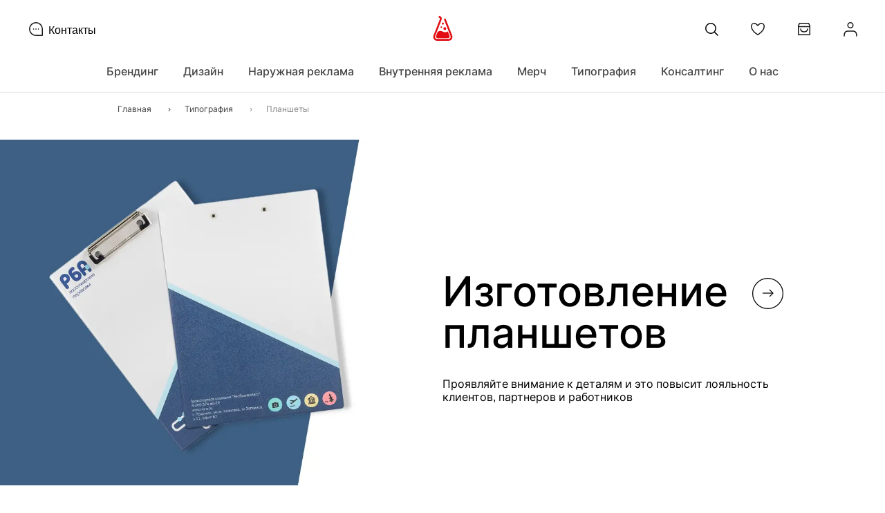

--- FILE ---
content_type: text/html; charset=UTF-8
request_url: https://labus.pro/tipograf/planshet/
body_size: 49578
content:
<!DOCTYPE html>
<html lang="ru" prefix="og: http://ogp.me/ns#">
<head>
    <title>Планшеты с зажимом для бумаг</title>
    <base href="https://labus.pro/" />
    <meta charset="utf-8">
    <meta name="viewport" content="width=device-width, initial-scale=1, shrink-to-fit=no">
    <meta name="description" content="Планшет для бумаг – деловой аксессуар, который прекрасно подходит для размещения логотипа. Рекламное агентство Labus.pro разрабатывает дизайн и выпускает фирменные клипборды любым тиражом. Учитываем корпоративный стиль и предпочтения заказчика.">
    <meta http-equiv="X-UA-Compatible" content="ie=edge">
            <meta property="og:type" content="website" />
	<meta property="og:title" content="Планшеты с зажимом для бумаг" />
	<meta property="og:description" content="Планшет для бумаг – деловой аксессуар, который прекрасно подходит для размещения логотипа. Рекламное агентство Labus.pro разрабатывает дизайн и выпускает фирменные клипборды любым тиражом. Учитываем корпоративный стиль и предпочтения заказчика." />
	<meta property="og:url" content="https://labus.pro/tipograf/planshet/" />
		<meta property="og:image" content="https://labus.pro/cache/images/plansheti.974e9c62.jpg" />
        <link rel="canonical" href="https://labus.pro/tipograf/planshet/">
    <link rel="apple-touch-icon" href="/assets/template/favicon.png">
    <link rel="shortcut icon" type="image/x-icon" href="/assets/template/favicon.ico">
    <link rel="icon" type="image/svg+xml" href="/assets/template/favicon.svg">
        <link rel="stylesheet" href="assets/minifyx/css/labus_p7a8a293da4.min.css" type="text/css"/><link rel="stylesheet" href="assets/minifyx/css/labus_hd3e8d6e420.min.css" type="text/css"/>
<!-- Google Tag Manager -->
    <!-- <script>(function(w,d,s,l,i){ w[l]=w[l]||[];w[l].push({ 'gtm.start':
    new Date().getTime(),event:'gtm.js'});var f=d.getElementsByTagName(s)[0],
    j=d.createElement(s),dl=l!='dataLayer'?'&l='+l:'';j.async=true;j.src=
    'https://www.googletagmanager.com/gtm.js?id='+i+dl;f.parentNode.insertBefore(j,f);
    })(window,document,'script','dataLayer','GTM-55Q636H');</script> -->
    <!-- End Google Tag Manager -->
<script>msBasketsConfig = { "cssUrl":"\/assets\/components\/msbaskets\/css\/web\/","jsUrl":"\/assets\/components\/msbaskets\/js\/web\/","actionUrl":"\/assets\/components\/msbaskets\/action.php"};</script>
<script>miniShop2Config = { "close_all_message":"\u0437\u0430\u043a\u0440\u044b\u0442\u044c \u0432\u0441\u0435","cssUrl":"\/assets\/components\/minishop2\/css\/web\/","jsUrl":"\/assets\/components\/minishop2\/js\/web\/","actionUrl":"\/assets\/components\/minishop2\/action.php","ctx":"web","price_format":[2,","," "],"price_format_no_zeros":false,"weight_format":[3,"."," "],"weight_format_no_zeros":true};</script>
<script>OfficeConfig={ "cssUrl":"\/assets\/components\/office\/css\/","jsUrl":"\/assets\/components\/office\/js\/","actionUrl":"\/assets\/components\/office\/action.php","close_all_message":"\u0437\u0430\u043a\u0440\u044b\u0442\u044c \u0432\u0441\u0435","pageId":174,"csrf":"292a166137864ea65c879f209777132f"};</script>

		<script>
			if (typeof mse2Config == "undefined") {mse2Config = { "cssUrl":"\/assets\/components\/msearch2\/css\/web\/","jsUrl":"\/assets\/components\/msearch2\/js\/web\/","actionUrl":"\/assets\/components\/msearch2\/action.php"};}
			if (typeof mse2FormConfig == "undefined") {mse2FormConfig = {};}
			mse2FormConfig["abeda9ce7da1f27e664586ef0cb3e8e73e7feccd"] = { "autocomplete":"results","queryVar":"query","minQuery":3,"pageId":174};
		</script>
<script>msOptionsPriceConfig={ "assetsBaseUrl":"\/assets\/","assetsUrl":"\/assets\/components\/msoptionsprice\/","actionUrl":"\/assets\/components\/msoptionsprice\/action.php","allow_zero_cost":false,"allow_zero_old_cost":true,"allow_zero_mass":true,"allow_zero_article":false,"allow_zero_count":true,"allow_remains":false,"miniShop2":{ "version":"2.9.3-pl"},"ctx":"web","version":"2.5.22-beta"};</script></head>
<body>
<main class="main">
<svg class="hidden" xmlns="http://www.w3.org/2000/svg">
  <symbol id="brand-logo-1" viewBox="0 0 38 48">
    <path
      fill-rule="evenodd"
      clip-rule="evenodd"
      d="M2.01119 39.3728H2V39.0743C2 38.1305 2.37215 36.8751 2.69508 35.9924C2.7003 35.9779 2.70552 35.9634 2.71149 35.9489L13.6545 7.93136C13.6657 7.90158 13.6784 7.8718 13.6918 7.84355C13.8484 7.46646 13.9136 7.05623 13.882 6.64777C13.7999 5.85746 13.2443 5.44435 12.5448 5.23131C11.705 4.9778 11.2471 4.05768 11.4753 3.20094C11.7035 2.34419 12.559 1.80739 13.404 2.06472C15.3497 2.65726 16.8233 3.89809 17.0322 6.06744C17.1307 7.07767 16.9233 8.26505 16.5288 9.19815L5.59696 37.1852C5.41723 37.6777 5.11891 38.5566 5.11891 39.0704V39.2644C5.18454 40.5564 5.89155 41.7407 7.02143 42.334C7.24039 42.4494 7.47128 42.5393 7.70979 42.602C7.95826 42.6658 8.21292 42.7009 8.46901 42.7066L29.575 42.6998C30.8846 42.6601 32.0219 41.8316 32.5581 40.6198C32.6631 40.3838 32.7434 40.137 32.7975 39.8837C32.8409 39.6827 32.868 39.4784 32.8788 39.2728V39.0727C32.8788 38.5672 32.6021 37.741 32.4314 37.2562L32.4281 37.2486L32.4241 37.239L32.4202 37.2294L21.3078 8.90035C20.9879 8.08179 21.3466 7.10668 22.1476 6.75085C22.9486 6.39502 23.8651 6.8211 24.1919 7.64119L35.3042 35.9703C35.3198 36.0115 35.334 36.0527 35.3467 36.0955C35.6509 36.966 36 38.1519 36 39.0735V39.3789H35.9805V39.4057C35.9642 39.8096 35.9142 40.2115 35.8314 40.6068C35.7288 41.0936 35.5761 41.5679 35.3758 42.0217C34.3481 44.3407 32.1651 45.916 29.6607 45.9924H29.5861L8.44216 46H8.41382C7.92667 45.9929 7.44206 45.927 6.96997 45.8038C6.50725 45.6835 6.05921 45.5103 5.63425 45.2876C3.46847 44.1498 2.12007 41.8736 2.01119 39.3996V39.3728ZM20.4755 16.6317C20.6711 16.3319 20.7758 15.9795 20.7761 15.619C20.7745 15.134 20.5852 14.6694 20.2497 14.3271C19.9142 13.9847 19.4598 13.7925 18.9861 13.7925C18.634 13.794 18.2902 13.9023 17.998 14.1036C17.706 14.305 17.4786 14.5905 17.3449 14.924C17.211 15.2575 17.1767 15.6241 17.2462 15.9776C17.3157 16.3311 17.4859 16.6555 17.7354 16.91C17.9847 17.1646 18.3022 17.3377 18.6477 17.4077C18.9931 17.4777 19.3511 17.4413 19.6764 17.3032C20.0017 17.1651 20.2797 16.9314 20.4755 16.6317ZM17.6767 21.9524C17.6766 22.2299 17.596 22.5012 17.4454 22.732C17.2947 22.9628 17.0806 23.1426 16.8302 23.2489C16.5797 23.3551 16.3042 23.383 16.0382 23.329C15.7723 23.275 15.528 23.1415 15.3361 22.9454C15.1443 22.7493 15.0135 22.4993 14.9603 22.2271C14.9071 21.955 14.9339 21.6728 15.0372 21.4162C15.1406 21.1596 15.316 20.9401 15.5411 20.7855C15.7662 20.6308 16.0311 20.548 16.3022 20.5474C16.6663 20.5474 17.0156 20.6953 17.2733 20.9587C17.531 21.2222 17.6761 21.5795 17.6767 21.9524ZM8.3139 33.981C8.79917 32.6967 9.29463 31.4169 9.80027 30.1417C11.6953 28.8734 13.785 28.3313 16.0373 28.6787C17.2187 28.8609 18.0946 29.3051 18.9569 29.7422C19.7386 30.1386 20.509 30.5292 21.4853 30.7137C23.5385 31.1016 25.8795 30.8297 27.8559 29.4461C27.9861 29.7752 28.1134 30.0958 28.239 30.4121L28.2409 30.4168C28.6371 31.4143 29.0165 32.3691 29.4124 33.4114C29.7182 34.2117 30.0195 35.0142 30.3073 35.8205L30.3775 36.0162C30.5531 36.5055 30.7352 37.0126 30.8666 37.5088C31.0859 38.3198 31.1061 39.2506 30.7064 40.0088C30.1537 41.0595 29.0156 41.3756 27.9237 41.3756H10.0248C8.93291 41.3756 7.79409 41.0603 7.24146 40.0103C6.84171 39.2521 6.86259 38.3198 7.08186 37.5088C7.21286 37.0205 7.38531 36.5314 7.55285 36.0562L7.56811 36.013C7.80975 35.3326 8.06034 34.6561 8.3139 33.981ZM24.9377 24.4685C24.9372 24.9678 24.7924 25.4558 24.5212 25.8709C24.2501 26.2859 23.8648 26.6094 23.4143 26.8005C22.9637 26.9916 22.4679 27.0417 21.9895 26.9445C21.5111 26.8473 21.0716 26.6072 20.7264 26.2544C20.3812 25.9017 20.1459 25.4521 20.0501 24.9625C19.9543 24.4728 20.0024 23.9651 20.1882 23.5035C20.374 23.0418 20.6893 22.6468 21.0941 22.3685C21.4991 22.0901 21.9755 21.9408 22.4632 21.9395C23.1188 21.939 23.7478 22.2052 24.2118 22.6795C24.6758 23.1537 24.9369 23.7972 24.9377 24.4685Z"
      fill="#E20D13"
    />
  </symbol>

  <symbol id="brand-logo-2" viewBox="0 0 38 48">
    <path
      fill-rule="evenodd"
      clip-rule="evenodd"
      d="M2.01119 39.3728H2V39.0743C2 38.1305 2.37215 36.8751 2.69508 35.9924L2.69511 35.9923C2.70032 35.9778 2.70553 35.9634 2.71149 35.9489L13.6545 7.93136C13.6657 7.90158 13.6784 7.8718 13.6918 7.84355C13.8484 7.46646 13.9136 7.05623 13.882 6.64777C13.7999 5.85746 13.2443 5.44435 12.5448 5.23131C11.705 4.9778 11.2471 4.05768 11.4753 3.20094C11.7035 2.34419 12.559 1.80739 13.404 2.06472C15.3497 2.65726 16.8233 3.89809 17.0322 6.06744C17.1307 7.07767 16.9233 8.26505 16.5288 9.19815L5.59696 37.1852C5.41723 37.6777 5.11891 38.5566 5.11891 39.0704V39.2644C5.18454 40.5564 5.89155 41.7407 7.02143 42.334C7.24039 42.4494 7.47128 42.5393 7.70979 42.602C7.95826 42.6658 8.21292 42.7009 8.46901 42.7066L29.575 42.6998C30.8846 42.6601 32.0219 41.8316 32.5581 40.6198C32.6631 40.3838 32.7434 40.137 32.7975 39.8837C32.8409 39.6827 32.868 39.4784 32.8788 39.2728V39.0727C32.8788 38.5672 32.6021 37.741 32.4314 37.2562L32.4281 37.2486L32.4241 37.239L32.4202 37.2294L21.3078 8.90035C20.9879 8.08179 21.3466 7.10668 22.1476 6.75085C22.9486 6.39502 23.8651 6.8211 24.1919 7.64119L35.3042 35.9703C35.3198 36.0115 35.334 36.0527 35.3467 36.0955C35.6509 36.966 36 38.1519 36 39.0735V39.3789H35.9805V39.4057C35.9642 39.8096 35.9142 40.2115 35.8314 40.6068C35.7288 41.0936 35.5761 41.5679 35.3758 42.0217C34.3481 44.3407 32.1651 45.916 29.6607 45.9924L8.41382 46C7.92667 45.9929 7.44206 45.927 6.96997 45.8038C6.50725 45.6835 6.05921 45.5103 5.63425 45.2876C3.46847 44.1498 2.12007 41.8736 2.01119 39.3996V39.3728ZM17.6612 17.9029C17.8118 17.6721 17.8924 17.4008 17.8925 17.1233C17.8919 16.7504 17.7468 16.3931 17.4891 16.1296C17.2314 15.8662 16.8821 15.7183 16.518 15.7183C16.2469 15.7189 15.982 15.8017 15.7569 15.9564C15.5318 16.111 15.3564 16.3305 15.253 16.5871C15.1497 16.8437 15.1229 17.1259 15.1761 17.398C15.2293 17.6702 15.3601 17.9202 15.5519 18.1163C15.7438 18.3124 15.9881 18.4459 16.254 18.4999C16.52 18.5539 16.7955 18.526 17.046 18.4198C17.2964 18.3135 17.5105 18.1337 17.6612 17.9029ZM24.192 23.5241C24.1915 24.0234 24.0467 24.5114 23.7755 24.9265C23.5044 25.3415 23.1191 25.665 22.6686 25.8561C22.218 26.0472 21.7222 26.0973 21.2438 26.0001C20.7654 25.9029 20.3259 25.6628 19.9807 25.31C19.6355 24.9573 19.4002 24.5077 19.3044 24.0181C19.2086 23.5284 19.2567 23.0207 19.4425 22.5591C19.6283 22.0974 19.9436 21.7024 20.3484 21.4241C20.7534 21.1457 21.2298 20.9964 21.7175 20.9951C22.3731 20.9946 23.0021 21.2608 23.4661 21.7351C23.9301 22.2093 24.1912 22.8528 24.192 23.5241ZM20.6707 10.7268C20.6704 11.0873 20.5657 11.4397 20.3701 11.7395C20.1743 12.0392 19.8963 12.2729 19.571 12.411C19.2457 12.5491 18.8877 12.5855 18.5423 12.5155C18.1968 12.4455 17.8793 12.2724 17.63 12.0178C17.3805 11.7633 17.2103 11.4389 17.1408 11.0854C17.0713 10.7319 17.1056 10.3653 17.2395 10.0318C17.3732 9.69839 17.6006 9.41289 17.8926 9.21149C18.1848 9.01019 18.5286 8.90189 18.8807 8.90039C19.3544 8.90039 19.8088 9.09259 20.1443 9.43499C20.4798 9.77729 20.6691 10.2418 20.6707 10.7268ZM28.1479 30.1417C28.6535 31.4169 29.149 32.6967 29.6343 33.981C29.8878 34.6561 30.1384 35.3326 30.38 36.013L30.3953 36.0562L30.3965 36.0596C30.5636 36.5337 30.7356 37.0217 30.8663 37.5088C31.0856 38.3198 31.1064 39.2521 30.7067 40.0103C30.1541 41.0603 29.0152 41.3756 27.9234 41.3756H10.0245C8.93255 41.3756 7.79445 41.0595 7.24175 40.0088C6.84205 39.2506 6.86225 38.3198 7.08155 37.5088C7.21263 37.0138 7.39418 36.5079 7.56939 36.0197L7.57065 36.0162L7.64085 35.8205C7.92865 35.0142 8.22995 34.2117 8.53575 33.4114C8.92822 32.3781 9.30448 31.4308 9.69696 30.4427L9.70725 30.4168L9.70915 30.4121C9.83475 30.0958 9.96205 29.7752 10.0923 29.4461C12.0687 30.8297 14.4097 31.1016 16.4629 30.7137C17.4392 30.5292 18.2096 30.1386 18.9913 29.7422L18.9926 29.7416C19.8544 29.3047 20.7301 28.8608 21.9109 28.6787C24.1632 28.3313 26.2529 28.8734 28.1479 30.1417Z"
      fill="#E20D13"
    />
  </symbol>

  <symbol id="brand-logo-3" viewBox="0 0 38 48">
    <path
      fill-rule="evenodd"
      clip-rule="evenodd"
      d="M2 39.3728H2.01119V39.3996C2.12007 41.8736 3.46847 44.1498 5.63425 45.2876C6.05921 45.5103 6.50725 45.6835 6.96997 45.8038C7.44206 45.927 7.92667 45.9929 8.41382 46H8.44216L29.5861 45.9924H29.6607C32.1651 45.916 34.3481 44.3407 35.3758 42.0217C35.5761 41.5679 35.7288 41.0936 35.8314 40.6068C35.9142 40.2115 35.9642 39.8096 35.9805 39.4057V39.3789H36V39.0735C36 38.1519 35.6509 36.966 35.3467 36.0955C35.334 36.0527 35.3198 36.0115 35.3042 35.9703L24.1919 7.64119C23.8651 6.8211 22.9486 6.39502 22.1476 6.75085C21.3466 7.10668 20.9879 8.08179 21.3078 8.90035L32.4202 37.2294L32.4241 37.239L32.4281 37.2486L32.4314 37.2562C32.6021 37.741 32.8788 38.5672 32.8788 39.0727V39.2728C32.868 39.4784 32.8409 39.6827 32.7975 39.8837C32.7434 40.137 32.6631 40.3838 32.5581 40.6198C32.0219 41.8316 30.8846 42.6601 29.575 42.6998L8.46901 42.7066C8.21292 42.7009 7.95826 42.6658 7.70979 42.602C7.47128 42.5393 7.24039 42.4494 7.02143 42.334C5.89155 41.7407 5.18454 40.5564 5.11891 39.2644V39.0704C5.11891 38.5566 5.41723 37.6777 5.59696 37.1852L16.5288 9.19815C16.9233 8.26505 17.1307 7.07767 17.0322 6.06744C16.8233 3.89809 15.3497 2.65726 13.404 2.06472C12.559 1.80739 11.7035 2.34419 11.4753 3.20094C11.2471 4.05768 11.705 4.9778 12.5448 5.23131C13.2443 5.44435 13.7999 5.85746 13.882 6.64777C13.9136 7.05623 13.8484 7.46646 13.6918 7.84355C13.6784 7.8718 13.6657 7.90158 13.6545 7.93136L2.71149 35.9489C2.70553 35.9634 2.70032 35.9778 2.69511 35.9923L2.69508 35.9924C2.37215 36.8751 2 38.1305 2 39.0743V39.3728ZM9.80027 30.1417C9.29463 31.4169 8.79917 32.6967 8.3139 33.981C8.06034 34.6561 7.80975 35.3326 7.56811 36.013L7.55285 36.0562L7.55275 36.0565L7.55273 36.0565C7.38523 36.5316 7.21283 37.0206 7.08186 37.5088C6.86259 38.3198 6.84171 39.2521 7.24146 40.0103C7.79409 41.0603 8.93291 41.3756 10.0248 41.3756H27.9237C29.0156 41.3756 30.1537 41.0595 30.7064 40.0088C31.1061 39.2506 31.0859 38.3198 30.8666 37.5088C30.7355 37.0138 30.554 36.508 30.3788 36.0198L30.3788 36.0197L30.3775 36.0162L30.3073 35.8205C30.0195 35.0142 29.7182 34.2117 29.4124 33.4114C29.0199 32.378 28.6436 31.4306 28.2511 30.4424L28.2409 30.4168L28.239 30.4121C28.1134 30.0958 27.9861 29.7752 27.8559 29.4461C25.8795 30.8297 23.5385 31.1016 21.4853 30.7137C20.509 30.5292 19.7386 30.1386 18.9569 29.7422L18.9556 29.7415L18.9555 29.7415C18.0937 29.3046 17.2181 28.8608 16.0373 28.6787C13.785 28.3313 11.6953 28.8734 9.80027 30.1417ZM20.5026 12.724C20.6982 12.4242 20.8029 12.0718 20.8032 11.7113C20.8016 11.2263 20.6123 10.7617 20.2768 10.4194C19.9413 10.077 19.4869 9.88477 19.0132 9.88477C18.6611 9.88627 18.3173 9.99457 18.0251 10.1959C17.7331 10.3973 17.5057 10.6828 17.372 11.0163C17.2381 11.3498 17.2038 11.7164 17.2733 12.0699C17.3428 12.4234 17.513 12.7478 17.7625 13.0023C18.0118 13.2569 18.3293 13.43 18.6748 13.5C19.0202 13.57 19.3782 13.5336 19.7035 13.3955C20.0288 13.2574 20.3068 13.0237 20.5026 12.724ZM17.9852 16.9029C18.1358 16.6721 18.2164 16.4008 18.2165 16.1233C18.2159 15.7504 18.0708 15.3931 17.8131 15.1296C17.5554 14.8662 17.2061 14.7183 16.842 14.7183C16.5709 14.7189 16.306 14.8017 16.0809 14.9564C15.8558 15.111 15.6804 15.3305 15.577 15.5871C15.4737 15.8437 15.4469 16.1259 15.5001 16.398C15.5533 16.6702 15.6841 16.9202 15.8759 17.1163C16.0678 17.3124 16.3121 17.4459 16.578 17.4999C16.844 17.5539 17.1195 17.526 17.37 17.4198C17.6204 17.3135 17.8345 17.1337 17.9852 16.9029ZM23.1041 21.5241C23.1036 22.0234 22.9588 22.5114 22.6876 22.9265C22.4165 23.3415 22.0312 23.665 21.5807 23.8561C21.1301 24.0472 20.6343 24.0973 20.1559 24.0001C19.6775 23.9029 19.238 23.6628 18.8928 23.31C18.5476 22.9573 18.3123 22.5077 18.2165 22.0181C18.1207 21.5284 18.1688 21.0207 18.3546 20.5591C18.5404 20.0974 18.8557 19.7024 19.2605 19.4241C19.6655 19.1457 20.1419 18.9964 20.6296 18.9951C21.2852 18.9946 21.9142 19.2608 22.3782 19.7351C22.8422 20.2093 23.1033 20.8528 23.1041 21.5241Z"
      fill="#E20D13"
    />
  </symbol>

  <symbol id="brand-logo-4" viewBox="0 0 38 48">
    <path
      fill-rule="evenodd"
      clip-rule="evenodd"
      d="M2.01119 39.3728H2V39.0743C2 38.1305 2.37215 36.8751 2.69508 35.9924L2.69511 35.9923C2.70032 35.9778 2.70553 35.9634 2.71149 35.9489L13.6545 7.93136C13.6657 7.90158 13.6784 7.8718 13.6918 7.84355C13.8484 7.46646 13.9136 7.05623 13.882 6.64777C13.7999 5.85746 13.2443 5.44435 12.5448 5.23131C11.705 4.9778 11.2471 4.05768 11.4753 3.20094C11.7035 2.34419 12.559 1.80739 13.404 2.06472C15.3497 2.65726 16.8233 3.89809 17.0322 6.06744C17.1307 7.07767 16.9233 8.26505 16.5288 9.19815L5.59696 37.1852C5.41723 37.6777 5.11891 38.5566 5.11891 39.0704V39.2644C5.18454 40.5564 5.89155 41.7407 7.02143 42.334C7.24039 42.4494 7.47128 42.5393 7.70979 42.602C7.95826 42.6658 8.21292 42.7009 8.46901 42.7066L29.575 42.6998C30.8846 42.6601 32.0219 41.8316 32.5581 40.6198C32.6631 40.3838 32.7434 40.137 32.7975 39.8837C32.8409 39.6827 32.868 39.4784 32.8788 39.2728V39.0727C32.8788 38.5672 32.6021 37.741 32.4314 37.2562L32.4281 37.2486L32.4241 37.239L32.4202 37.2294L21.3078 8.90035C20.9879 8.08179 21.3466 7.10668 22.1476 6.75085C22.9486 6.39502 23.8651 6.8211 24.1919 7.64119L35.3042 35.9703C35.3198 36.0115 35.334 36.0527 35.3467 36.0955C35.6509 36.966 36 38.1519 36 39.0735V39.3789H35.9805V39.4057C35.9642 39.8096 35.9142 40.2115 35.8314 40.6068C35.7288 41.0936 35.5761 41.5679 35.3758 42.0217C34.3481 44.3407 32.1651 45.916 29.6607 45.9924L8.41382 46C7.92667 45.9929 7.44206 45.927 6.96997 45.8038C6.50725 45.6835 6.05921 45.5103 5.63425 45.2876C3.46847 44.1498 2.12007 41.8736 2.01119 39.3996V39.3728ZM20.7263 9.46761C20.726 9.82811 20.6213 10.1805 20.4257 10.4803C20.2299 10.78 19.9519 11.0137 19.6266 11.1518C19.3013 11.2899 18.9433 11.3263 18.5979 11.2563C18.2524 11.1863 17.9349 11.0132 17.6856 10.7586C17.4361 10.5041 17.2659 10.1797 17.1964 9.82621C17.1269 9.47271 17.1612 9.10611 17.2951 8.77261C17.4288 8.43911 17.6562 8.15361 17.9482 7.95221C18.2404 7.75091 18.5842 7.64261 18.9363 7.64111C19.41 7.64111 19.8644 7.83331 20.1999 8.17571C20.5354 8.51801 20.7247 8.98261 20.7263 9.46761ZM18.598 13.1233C18.5979 13.4008 18.5173 13.6721 18.3667 13.9029C18.216 14.1337 18.0019 14.3135 17.7515 14.4198C17.501 14.526 17.2255 14.5539 16.9595 14.4999C16.6936 14.4459 16.4493 14.3124 16.2574 14.1163C16.0656 13.9202 15.9348 13.6702 15.8816 13.398C15.8284 13.1259 15.8552 12.8437 15.9585 12.5871C16.0619 12.3305 16.2373 12.111 16.4624 11.9564C16.6875 11.8017 16.9524 11.7189 17.2235 11.7183C17.5876 11.7183 17.9369 11.8662 18.1946 12.1296C18.4523 12.3931 18.5974 12.7504 18.598 13.1233ZM22.2225 20.1194C22.4937 19.7043 22.6385 19.2163 22.639 18.717C22.6382 18.0457 22.3771 17.4022 21.9131 16.928C21.4491 16.4537 20.8201 16.1875 20.1645 16.188C19.6768 16.1893 19.2004 16.3386 18.7954 16.617C18.3906 16.8953 18.0753 17.2903 17.8895 17.752C17.7037 18.2136 17.6556 18.7213 17.7514 19.211C17.8472 19.7006 18.0825 20.1502 18.4277 20.5029C18.7729 20.8557 19.2124 21.0958 19.6908 21.193C20.1692 21.2902 20.665 21.2401 21.1156 21.049C21.5661 20.8579 21.9514 20.5344 22.2225 20.1194ZM28.1479 30.1417C28.6535 31.4169 29.149 32.6967 29.6343 33.981C29.8878 34.6561 30.1384 35.3326 30.38 36.013L30.3953 36.0562L30.3965 36.0596C30.5636 36.5337 30.7356 37.0217 30.8663 37.5088C31.0856 38.3198 31.1064 39.2521 30.7067 40.0103C30.1541 41.0603 29.0152 41.3756 27.9234 41.3756H10.0245C8.93255 41.3756 7.79445 41.0595 7.24175 40.0088C6.84205 39.2506 6.86225 38.3198 7.08155 37.5088C7.21263 37.0138 7.39418 36.5079 7.56939 36.0197L7.57065 36.0162L7.64085 35.8205C7.92865 35.0142 8.22995 34.2117 8.53575 33.4114C8.92822 32.3781 9.30448 31.4308 9.69696 30.4427L9.70725 30.4168L9.70915 30.4121C9.83475 30.0958 9.96205 29.7752 10.0923 29.4461C12.0687 30.8297 14.4097 31.1016 16.4629 30.7137C17.4392 30.5292 18.2096 30.1386 18.9913 29.7422L18.9926 29.7416C19.8544 29.3047 20.7301 28.8608 21.9109 28.6787C24.1632 28.3313 26.2529 28.8734 28.1479 30.1417Z"
      fill="#E20D13"
    />
  </symbol>
  <symbol id="brand-logo-5" viewBox="0 0 38 48">
    <path
      fill-rule="evenodd"
      clip-rule="evenodd"
      d="M19.385 3.02524C19.5806 2.72544 19.6853 2.37304 19.6856 2.01254C19.684 1.52754 19.4947 1.06294 19.1592 0.720636C18.8237 0.378236 18.3693 0.186035 17.8956 0.186035C17.5435 0.187535 17.1997 0.295835 16.9075 0.497135C16.6155 0.698535 16.3881 0.984036 16.2544 1.31754C16.1205 1.65104 16.0862 2.01764 16.1557 2.37114C16.2252 2.72464 16.3953 3.04904 16.6448 3.30354C16.8941 3.55814 17.2116 3.73124 17.5571 3.80124C17.9025 3.87124 18.2606 3.83484 18.5859 3.69674C18.9112 3.55864 19.1892 3.32494 19.385 3.02524ZM2 39.3728H2.01119V39.3996C2.12007 41.8736 3.46847 44.1498 5.63425 45.2876C6.05921 45.5103 6.50725 45.6835 6.96997 45.8038C7.44206 45.927 7.92667 45.9929 8.41382 46H8.44216L29.5861 45.9924H29.6607C32.1651 45.916 34.3481 44.3407 35.3758 42.0217C35.5761 41.5679 35.7288 41.0936 35.8314 40.6068C35.9142 40.2115 35.9642 39.8096 35.9805 39.4057V39.3789H36V39.0735C36 38.1519 35.6509 36.966 35.3467 36.0955C35.334 36.0527 35.3198 36.0115 35.3042 35.9703L24.1919 7.64119C23.8651 6.8211 22.9486 6.39502 22.1476 6.75085C21.3466 7.10668 20.9879 8.08179 21.3078 8.90035L32.4202 37.2294L32.4241 37.239L32.4281 37.2486L32.4314 37.2562C32.6021 37.741 32.8788 38.5672 32.8788 39.0727V39.2728C32.868 39.4784 32.8409 39.6827 32.7975 39.8837C32.7434 40.137 32.6631 40.3838 32.5581 40.6198C32.0219 41.8316 30.8846 42.6601 29.575 42.6998L8.46901 42.7066C8.21292 42.7009 7.95826 42.6658 7.70979 42.602C7.47128 42.5393 7.24039 42.4494 7.02143 42.334C5.89155 41.7407 5.18454 40.5564 5.11891 39.2644V39.0704C5.11891 38.5566 5.41723 37.6777 5.59696 37.1852L16.5288 9.19815C16.9233 8.26505 17.1307 7.07767 17.0322 6.06744C16.8233 3.89809 15.3497 2.65726 13.404 2.06472C12.559 1.80739 11.7035 2.34419 11.4753 3.20094C11.2471 4.05768 11.705 4.9778 12.5448 5.23131C13.2443 5.44435 13.7999 5.85746 13.882 6.64777C13.9136 7.05623 13.8484 7.46646 13.6918 7.84355C13.6784 7.8718 13.6657 7.90158 13.6545 7.93136L2.71149 35.9489C2.70553 35.9634 2.70032 35.9779 2.69511 35.9924L2.69508 35.9924C2.37215 36.8751 2 38.1305 2 39.0743V39.3728ZM9.80027 30.1417C9.29463 31.4169 8.79917 32.6967 8.3139 33.981C8.06034 34.6561 7.80975 35.3326 7.56811 36.013L7.55285 36.0562L7.55275 36.0565L7.55273 36.0566C7.38523 36.5317 7.21283 37.0207 7.08186 37.5088C6.86259 38.3198 6.84171 39.2521 7.24146 40.0103C7.79409 41.0603 8.93291 41.3756 10.0248 41.3756H27.9237C29.0156 41.3756 30.1537 41.0595 30.7064 40.0088C31.1061 39.2506 31.0859 38.3198 30.8666 37.5088C30.7355 37.0139 30.554 36.508 30.3788 36.0199L30.3788 36.0198L30.3775 36.0162L30.3073 35.8205C30.0195 35.0142 29.7182 34.2117 29.4124 33.4114C29.0199 32.3782 28.6437 31.4309 28.2512 30.4428L28.2511 30.4426L28.2409 30.4168L28.239 30.4121C28.1134 30.0958 27.9861 29.7752 27.8559 29.4461C25.8795 30.8297 23.5385 31.1016 21.4853 30.7137C20.509 30.5292 19.7386 30.1386 18.9569 29.7422L18.9556 29.7416L18.9555 29.7416C18.0937 29.3047 17.2181 28.8608 16.0373 28.6787C13.785 28.3313 11.6953 28.8734 9.80027 30.1417ZM21.6444 6.6846C21.795 6.4538 21.8756 6.1825 21.8757 5.905C21.8751 5.5321 21.73 5.1748 21.4723 4.9113C21.2146 4.6479 20.8653 4.5 20.5012 4.5C20.2301 4.5006 19.9652 4.5834 19.7401 4.7381C19.515 4.8927 19.3395 5.1122 19.2361 5.3688C19.1328 5.6254 19.1061 5.9076 19.1593 6.1797C19.2125 6.4519 19.3433 6.7019 19.5351 6.898C19.727 7.0941 19.9713 7.2276 20.2372 7.2816C20.5032 7.3356 20.7787 7.3077 21.0292 7.2015C21.2796 7.0952 21.4937 6.9154 21.6444 6.6846ZM21.3077 11.4294C21.3072 11.9287 21.1624 12.4167 20.8912 12.8318C20.6201 13.2468 20.2348 13.5703 19.7843 13.7614C19.3337 13.9525 18.8379 14.0026 18.3595 13.9054C17.8811 13.8082 17.4416 13.5681 17.0964 13.2153C16.7512 12.8626 16.5159 12.413 16.4201 11.9234C16.3243 11.4337 16.3724 10.926 16.5582 10.4644C16.744 10.0027 17.0593 9.60769 17.4641 9.32939C17.8691 9.05099 18.3455 8.90169 18.8332 8.90039C19.4888 8.89989 20.1178 9.16609 20.5818 9.64039C21.0458 10.1146 21.3069 10.7581 21.3077 11.4294Z"
      fill="#E20D13"
    />
  </symbol>

  <symbol id="brand-logo-6" viewBox="0 0 38 48">
    <path
      fill-rule="evenodd"
      clip-rule="evenodd"
      d="M23.5118 2.1846C23.6624 1.9538 23.743 1.6825 23.7431 1.405C23.7425 1.0321 23.5974 0.6748 23.3397 0.4113C23.082 0.1479 22.7327 0 22.3686 0C22.0975 0.0006 21.8326 0.0834001 21.6075 0.2381C21.3824 0.3927 21.2069 0.6122 21.1035 0.8688C21.0002 1.1254 20.9735 1.4076 21.0267 1.6797C21.0799 1.9519 21.2107 2.2019 21.4025 2.398C21.5944 2.5941 21.8387 2.7276 22.1046 2.7816C22.3706 2.8356 22.6461 2.8077 22.8966 2.7015C23.147 2.5952 23.3611 2.4154 23.5118 2.1846ZM2.01119 39.3728H2V39.0743C2 38.1305 2.37215 36.8751 2.69508 35.9924L2.69511 35.9923C2.70032 35.9779 2.70553 35.9634 2.71149 35.9489L13.6545 7.93136C13.6657 7.90158 13.6784 7.8718 13.6918 7.84355C13.8484 7.46646 13.9136 7.05623 13.882 6.64777C13.7999 5.85746 13.2443 5.44435 12.5448 5.23131C11.705 4.9778 11.2471 4.05768 11.4753 3.20094C11.7035 2.34419 12.559 1.80739 13.404 2.06472C15.3497 2.65726 16.8233 3.89809 17.0322 6.06744C17.1307 7.07767 16.9233 8.26505 16.5288 9.19815L5.59696 37.1852C5.41723 37.6777 5.11891 38.5566 5.11891 39.0704V39.2644C5.18454 40.5564 5.89155 41.7407 7.02143 42.334C7.24039 42.4494 7.47128 42.5393 7.70979 42.602C7.95826 42.6658 8.21292 42.7009 8.46901 42.7066L29.575 42.6998C30.8846 42.6601 32.0219 41.8316 32.5581 40.6198C32.6631 40.3838 32.7434 40.137 32.7975 39.8837C32.8409 39.6827 32.868 39.4784 32.8788 39.2728V39.0727C32.8788 38.5672 32.6021 37.741 32.4314 37.2562L32.4281 37.2486L32.4241 37.239L32.4202 37.2294L21.3078 8.90035C20.9879 8.08179 21.3466 7.10668 22.1476 6.75085C22.9486 6.39502 23.8651 6.8211 24.1919 7.64119L35.3042 35.9703C35.3198 36.0115 35.334 36.0527 35.3467 36.0955C35.6509 36.966 36 38.1519 36 39.0735V39.3789H35.9805V39.4057C35.9642 39.8096 35.9142 40.2115 35.8314 40.6068C35.7288 41.0936 35.5761 41.5679 35.3758 42.0217C34.3481 44.3407 32.1651 45.916 29.6607 45.9924H29.5861L8.44216 46H8.41382C7.92667 45.9929 7.44206 45.927 6.96997 45.8038C6.50725 45.6835 6.05921 45.5103 5.63425 45.2876C3.46847 44.1498 2.12007 41.8736 2.01119 39.3996V39.3728ZM8.3139 33.981C8.79917 32.6967 9.29463 31.4169 9.80027 30.1417C11.6953 28.8734 13.785 28.3313 16.0373 28.6787C17.2181 28.8608 18.0937 29.3047 18.9555 29.7416L18.9556 29.7416L18.9569 29.7422C19.7386 30.1386 20.509 30.5292 21.4853 30.7137C23.5385 31.1016 25.8795 30.8297 27.8559 29.4461C27.9861 29.7752 28.1134 30.0958 28.239 30.4121L28.2409 30.4168L28.2511 30.4426L28.2512 30.4428C28.6437 31.4309 29.0199 32.3782 29.4124 33.4114C29.7182 34.2117 30.0195 35.0142 30.3073 35.8205L30.3775 36.0162L30.3788 36.0198L30.3788 36.0199C30.554 36.508 30.7355 37.0139 30.8666 37.5088C31.0859 38.3198 31.1061 39.2506 30.7064 40.0088C30.1537 41.0595 29.0156 41.3756 27.9237 41.3756H10.0248C8.93291 41.3756 7.79409 41.0603 7.24146 40.0103C6.84171 39.2521 6.86259 38.3198 7.08186 37.5088C7.21283 37.0207 7.38523 36.5317 7.55273 36.0566L7.55275 36.0565L7.55285 36.0562L7.56811 36.013C7.80975 35.3326 8.06034 34.6561 8.3139 33.981ZM21.9357 5.52899C21.9352 6.02829 21.7904 6.51629 21.5192 6.93139C21.2481 7.34639 20.8628 7.66989 20.4123 7.86099C19.9617 8.05209 19.4659 8.10219 18.9875 8.00499C18.5091 7.90779 18.0696 7.66769 17.7244 7.31489C17.3792 6.96219 17.1439 6.51259 17.0481 6.02299C16.9523 5.53329 17.0004 5.02559 17.1862 4.56399C17.372 4.10229 17.6873 3.7073 18.0921 3.429C18.4971 3.1506 18.9735 3.0013 19.4612 3C20.1168 2.9995 20.7458 3.2657 21.2098 3.74C21.6738 4.21419 21.9349 4.85769 21.9357 5.52899Z"
      fill="#E20D13"
    />
  </symbol>

  <symbol id="facebook" viewBox="0 0 20 20">
    <path
      d="M10 0.400391C4.69802 0.400391 0.400024 4.69839 0.400024 10.0004C0.400024 15.3024 4.69802 19.6004 10 19.6004C15.302 19.6004 19.6 15.3024 19.6 10.0004C19.6 4.69839 15.302 0.400391 10 0.400391ZM12.274 7.03439H10.831C10.66 7.03439 10.47 7.25939 10.47 7.55839V8.60039H12.275L12.002 10.0864H10.47V14.5474H8.76702V10.0864H7.22202V8.60039H8.76702V7.72639C8.76702 6.47239 9.63703 5.45339 10.831 5.45339H12.274V7.03439V7.03439Z"
    />
  </symbol>
  <symbol id="insta" viewBox="0 0 20 20">
    <path
      fill-rule="evenodd"
      clip-rule="evenodd"
      d="M0 10C0 4.47737 4.47737 0 10 0C15.5226 0 20 4.47737 20 10C20 15.5226 15.5226 20 10 20C4.47737 20 0 15.5226 0 10ZM12.9805 16.0422C14.6541 16.0422 16.0153 14.681 16.0153 13.0074V7.0465C16.0153 5.37311 14.6541 4.01168 12.9805 4.01168H7.01954C5.34615 4.01168 3.98471 5.37311 3.98471 7.0465V13.0074C3.98471 14.681 5.34615 16.0422 7.01954 16.0422H12.9805ZM12.9804 5.32091H7.01953C6.06808 5.32091 5.294 6.09499 5.294 7.04644V13.0074C5.294 13.9588 6.06808 14.7331 7.01953 14.7331H12.9804C13.9319 14.7331 14.7062 13.959 14.7062 13.0074V7.04644C14.7062 6.09499 13.9321 5.32091 12.9804 5.32091ZM9.99998 13.1254C8.29161 13.1254 6.90165 11.7355 6.90165 10.0269C6.90165 8.31852 8.29161 6.92856 9.99998 6.92856C11.7086 6.92856 13.0985 8.31852 13.0985 10.0269C13.0985 11.7353 11.7084 13.1254 9.99998 13.1254ZM13.1981 7.56917C12.7937 7.56917 12.4648 7.24029 12.4648 6.83609C12.4648 6.43189 12.7937 6.10301 13.1981 6.10301C13.6023 6.10301 13.9312 6.43189 13.9312 6.83609C13.9312 7.24029 13.6023 7.56917 13.1981 7.56917ZM10 8.2378C9.01381 8.2378 8.21076 9.0404 8.21076 10.0266C8.21076 11.0133 9.01381 11.8161 10 11.8161C10.9867 11.8161 11.7891 11.0133 11.7891 10.0266C11.7891 9.04062 10.9864 8.2378 10 8.2378Z"
    />
  </symbol>
  <symbol id="telega" viewBox="0 0 20 20">
    <path
      fill-rule="evenodd"
      clip-rule="evenodd"
      d="M20 10C20 15.5225 15.5225 20 10 20C4.4775 20 0 15.5225 0 10C0 4.4775 4.4775 0 10 0C15.5225 0 20 4.4775 20 10ZM10.3583 7.3825C9.38583 7.78667 7.44167 8.62417 4.52667 9.89417C4.05333 10.0825 3.805 10.2667 3.7825 10.4467C3.74417 10.7517 4.12583 10.8717 4.64417 11.0342C4.715 11.0567 4.78833 11.0792 4.86333 11.1042C5.37417 11.27 6.06083 11.4642 6.4175 11.4717C6.74167 11.4783 7.10333 11.345 7.5025 11.0717C10.2258 9.2325 11.6317 8.30333 11.72 8.28333C11.7825 8.26917 11.8692 8.25083 11.9275 8.30333C11.9858 8.355 11.98 8.45333 11.9742 8.48C11.9358 8.64083 10.4408 10.0317 9.66583 10.7517C9.42417 10.9758 9.25333 11.135 9.21833 11.1717C9.14 11.2525 9.06 11.33 8.98333 11.4042C8.50833 11.8608 8.15333 12.2042 9.00333 12.7642C9.41167 13.0333 9.73833 13.2558 10.0642 13.4775C10.42 13.72 10.775 13.9617 11.235 14.2633C11.3517 14.34 11.4633 14.4192 11.5725 14.4967C11.9867 14.7925 12.3592 15.0575 12.8192 15.0158C13.0858 14.9908 13.3625 14.74 13.5025 13.9908C13.8333 12.2192 14.485 8.3825 14.6358 6.80083C14.645 6.66951 14.6394 6.53757 14.6192 6.4075C14.607 6.30244 14.5559 6.20578 14.4758 6.13667C14.3567 6.03917 14.1717 6.01833 14.0883 6.02C13.7125 6.02667 13.1358 6.2275 10.3583 7.3825V7.3825Z"
    />
  </symbol>
  <symbol id="vk" viewBox="0 0 20 20">
    <path
      d="M10 0.400391C4.69802 0.400391 0.400024 4.69839 0.400024 10.0004C0.400024 15.3024 4.69802 19.6004 10 19.6004C15.302 19.6004 19.6 15.3024 19.6 10.0004C19.6 4.69839 15.302 0.400391 10 0.400391ZM13.692 11.2314C13.692 11.2314 14.541 12.0694 14.75 12.4584C14.756 12.4664 14.759 12.4744 14.761 12.4784C14.846 12.6214 14.866 12.7324 14.824 12.8154C14.754 12.9534 14.514 13.0214 14.432 13.0274H12.932C12.828 13.0274 12.61 13.0004 12.346 12.8184C12.143 12.6764 11.943 12.4434 11.748 12.2164C11.457 11.8784 11.205 11.5864 10.951 11.5864C10.9188 11.5863 10.8867 11.5914 10.856 11.6014C10.664 11.6634 10.418 11.9374 10.418 12.6674C10.418 12.8954 10.238 13.0264 10.111 13.0264H9.42402C9.19002 13.0264 7.97102 12.9444 6.89102 11.8054C5.56902 10.4104 4.37902 7.61239 4.36902 7.58639C4.29402 7.40539 4.44902 7.30839 4.61802 7.30839H6.13302C6.33502 7.30839 6.40102 7.43139 6.44702 7.54039C6.50102 7.66739 6.69902 8.17239 7.02402 8.74039C7.55102 9.66639 7.87402 10.0424 8.13302 10.0424C8.18159 10.0418 8.22929 10.0295 8.27202 10.0064C8.61002 9.81839 8.54702 8.61339 8.53202 8.36339C8.53202 8.31639 8.53102 7.82439 8.35802 7.58839C8.23402 7.41739 8.02302 7.35239 7.89502 7.32839C7.94683 7.2569 8.01509 7.19894 8.09402 7.15939C8.32602 7.04339 8.74403 7.02639 9.15903 7.02639H9.39003C9.84003 7.03239 9.95603 7.06139 10.119 7.10239C10.449 7.18139 10.456 7.39439 10.427 8.12339C10.418 8.33039 10.409 8.56439 10.409 8.84039C10.409 8.90039 10.406 8.96439 10.406 9.03239C10.396 9.40339 10.384 9.82439 10.646 9.99739C10.6802 10.0188 10.7197 10.0303 10.76 10.0304C10.851 10.0304 11.125 10.0304 11.867 8.75739C12.0959 8.34765 12.2947 7.92187 12.462 7.48339C12.477 7.45739 12.521 7.37739 12.573 7.34639C12.6114 7.32683 12.654 7.31687 12.697 7.31739H14.478C14.672 7.31739 14.805 7.34639 14.83 7.42139C14.874 7.54039 14.822 7.90339 14.009 9.00439L13.646 9.48339C12.909 10.4494 12.909 10.4984 13.692 11.2314V11.2314Z"
    />
  </symbol>

  <symbol id="wishlist-love" viewBox="0 0 20 20">
    <path
      d="M6.25 3.3335C4.17925 3.3335 2.5 4.9955 2.5 7.046C2.5 8.70125 3.15625 12.6297 9.616 16.601C9.73171 16.6714 9.86455 16.7086 10 16.7086C10.1354 16.7086 10.2683 16.6714 10.384 16.601C16.8438 12.6297 17.5 8.70125 17.5 7.046C17.5 4.9955 15.8207 3.3335 13.75 3.3335C11.6793 3.3335 10 5.5835 10 5.5835C10 5.5835 8.32075 3.3335 6.25 3.3335Z"
      stroke-width="1.5"
      stroke-linecap="round"
      stroke-linejoin="round"
    />
  </symbol>

  <symbol id="cart" viewBox="0 0 24 24">
    <path
      d="M20 20.25H4C3.86193 20.25 3.75 20.1381 3.75 20V7.23607C3.75 7.19726 3.75904 7.15898 3.77639 7.12426L5.39443 3.8882C5.43678 3.8035 5.52334 3.75 5.61803 3.75H18.382C18.4767 3.75 18.5632 3.8035 18.6056 3.8882L20.2236 7.12426L20.8944 6.78885L20.2236 7.12427C20.241 7.15898 20.25 7.19725 20.25 7.23607V20C20.25 20.1381 20.1381 20.25 20 20.25Z"
      stroke-width="1.5"
    />
    <path d="M4 8.5H20" stroke-width="1.5" stroke-linecap="round" />
    <path
      d="M7 12C7.16667 13.3333 8.4 16 12 16C15.6 16 16.8333 13.3333 17 12"
      stroke-width="1.5"
      stroke-linecap="round"
    />
  </symbol>

  <symbol id="wishlist" viewBox="0 0 24 24">
    <path
      d="M12.6027 6.47438L12.6028 6.47423L12.603 6.47392L12.6053 6.4709L12.6201 6.4515C12.6341 6.43335 12.6562 6.40505 12.6859 6.36804C12.7456 6.29396 12.8356 6.18542 12.9528 6.05394C13.1881 5.78998 13.5281 5.43873 13.9459 5.08925C14.8031 4.37211 15.883 3.75 17 3.75C19.3474 3.75 21.25 5.6515 21.25 7.99621C21.25 9.0025 21.0548 10.7484 19.8346 12.8849C18.6123 15.0251 16.3384 17.5978 12.1185 20.2166C12.0822 20.2387 12.0413 20.25 12 20.25C11.9587 20.25 11.9178 20.2387 11.8815 20.2166C7.66158 17.5978 5.38767 15.0251 4.1654 12.8849C2.94522 10.7484 2.75 9.0025 2.75 7.99621C2.75 5.6515 4.65262 3.75 7 3.75C8.11702 3.75 9.19691 4.37211 10.0541 5.08925C10.4719 5.43873 10.8119 5.78998 11.0472 6.05394C11.1644 6.18542 11.2544 6.29396 11.3141 6.36804C11.3438 6.40505 11.3659 6.43335 11.3799 6.4515L11.3947 6.4709L11.397 6.47392L11.3972 6.47423C11.3973 6.47439 11.3974 6.47455 11.3975 6.47471C11.539 6.66549 11.7625 6.778 12 6.778C12.2377 6.778 12.4613 6.66535 12.6027 6.47438Z"
      stroke-width="1.5"
      stroke-linecap="round"
      stroke-linejoin="round"
    />
  </symbol>

  <symbol id="search" viewBox="0 0 24 24">
    <circle cx="11" cy="11" r="7.25" stroke="black" stroke-width="1.5" />
    <path
      d="M20.9995 21.0005L16.3379 16.3389"
      stroke="black"
      stroke-width="1.5"
      stroke-linecap="round"
    />
  </symbol>

  <symbol id="user" viewBox="0 0 24 24">
    <circle cx="12" cy="6.5" r="3.75" stroke-width="1.5" />
    <path
      d="M3 22C3 19.5 3.6 15 8 15C12.4 15 15.1672 15 16.0008 15C20.5 15 21.0008 19.5 21.0008 22"
      stroke-width="1.5"
      stroke-linecap="round"
    />
  </symbol>

  <symbol id="message" viewBox="0 0 24 24">
    <circle cx="8.5" cy="12" r="0.5" />
    <circle cx="12" cy="12" r="0.5" />
    <circle cx="15.5" cy="12" r="0.5" />
    <path
      d="M21.25 12C21.25 17.1086 17.1086 21.25 12 21.25H3.11111C2.91168 21.25 2.75 21.0883 2.75 20.8889V12C2.75 6.89137 6.89137 2.75 12 2.75C17.1086 2.75 21.25 6.89137 21.25 12Z"
      stroke-width="1.5"
    />
  </symbol>

  <symbol id="questionMark" viewBox="0 0 24 24">
    <circle cx="12" cy="12" r="9.25" stroke-width="1.5" />
    <path
      d="M10.1025 9.98817C10.1025 8.94029 10.952 8.09082 11.9999 8.09082C13.0478 8.09082 13.8972 8.94029 13.8972 9.98817C13.8972 11.036 13.0478 11.8855 11.9999 11.8855V13.7829"
      stroke-width="1.5"
      stroke-linecap="round"
    />
    <path
      d="M12.002 15.9072L11.9998 15.9094"
      stroke-width="1.5"
      stroke-linecap="round"
    />
  </symbol>

  <symbol id="phone" viewBox="0 0 24 24">
    <path
      d="M3 3C3 12 12 21 21 21V15.5L17.5 13L15.5 14.5C14.8333 14.5 13.1 14.1 11.5 12.5C9.9 10.9 9.5 9.16667 9.5 8.5L11 6.5L8.5 3H3Z"
      stroke-width="1.5"
      stroke-linejoin="round"
    />
  </symbol>

  <symbol id="location" viewBox="0 0 24 24">
    <path
      d="M19.25 10C19.25 10.9073 18.8284 12.0709 18.0965 13.371C17.3758 14.651 16.4051 15.9758 15.4192 17.1823C14.4357 18.386 13.4501 19.4563 12.7094 20.2264C12.4344 20.5124 12.1937 20.7564 12 20.9499C11.8063 20.7564 11.5656 20.5124 11.2906 20.2264C10.5499 19.4563 9.56431 18.386 8.58078 17.1823C7.59493 15.9758 6.6242 14.651 5.90354 13.371C5.17155 12.0709 4.75 10.9073 4.75 10C4.75 5.99594 7.99594 2.75 12 2.75C16.0041 2.75 19.25 5.99594 19.25 10Z"
      stroke-width="1.5"
    />
    <circle cx="12" cy="10" r="2" />
  </symbol>

  <symbol id="package" viewBox="0 0 24 24">
    <path
      d="M12 21.9999L21 16.9999V7M12 21.9999L3 16.9999C3 16.9999 3 7.24121 3 7M12 21.9999V12M3 7L12 2L16.5 4.5M3 7L7.5 9.5M21 7L12 12M21 7L16.5 4.5M12 12L7.5 9.5M16.5 4.5L7.5 9.5M7.5 9.5V13"
      stroke-width="1.5"
      stroke-linecap="round"
      stroke-linejoin="round"
    />
  </symbol>

  <symbol id="wallet" viewBox="0 0 24 24">
    <path
      d="M5.33333 7.55556H8.5M22 12.8889V5C22 4.44772 21.5523 4 21 4H3C2.44772 4 2 4.44772 2 5V19C2 19.5523 2.44772 20 3 20H21C21.5523 20 22 19.5523 22 19V16.5M22 12.8889H17.4444C16.8922 12.8889 16.4444 13.3366 16.4444 13.8889V15.5C16.4444 16.0523 16.8922 16.5 17.4444 16.5H22M22 12.8889V16.5"
      stroke-width="1.5"
      stroke-linecap="round"
    />
  </symbol>

  <symbol id="checkMark" viewBox="0 0 24 24">
    <path
      d="M2 14L8 20L22 4"
      stroke-width="1.5"
      stroke-linecap="round"
      stroke-linejoin="round"
    />
  </symbol>

  <symbol id="ok" viewBox="0 0 24 24">
    <path
      d="M8 12.625L10.4248 15.25L16 8.75"
      stroke-width="1.5"
      stroke-linecap="round"
      stroke-linejoin="round"
    />
    <circle cx="12" cy="12" r="9.25" stroke-width="1.5" />
  </symbol>

  <symbol id="delivery" viewBox="0 0 24 24">
    <path
      d="M21 21.0002H3V17.209C3.76676 16.991 5.51826 16.4921 6.39015 16.2402C7.48001 15.9254 8 14.5002 9.5 14.0002C10.7 13.6002 12.6667 13.8335 13.5 14.0002C13.8333 14.3335 14 15.1002 12 15.5002C10 15.9002 10.2667 16.7142 10.4333 17.0476C10.9961 17.5304 11.8021 17.6595 13.5 18.0324C14.7648 18.3102 15.6509 18.3717 16.5656 18.4721L16.6204 18.4781C18.1708 18.6483 19.4481 18.7884 19.8802 19.0739C20.5792 19.5356 21 19.8973 21 21.0002Z"
      stroke-width="1.5"
      stroke-linejoin="round"
    />
    <path
      d="M6 16V3H10.5M19.5 18.5V3H15M10.5 3V5.5H15V3M10.5 3H15"
      stroke-width="1.5"
      stroke-linejoin="round"
    />
  </symbol>

  <symbol id="plus" viewBox="0 0 24 24">
    <path d="M3 12H21M12 3V21" stroke-width="1.5" stroke-linecap="round" />
  </symbol>

  <symbol id="arrowRight" viewBox="0 0 24 24">
    <path
      d="M13 4L22 12M22 12L13 20M22 12H2"
      stroke-width="1.5"
      stroke-linecap="round"
      stroke-linejoin="round"
    />
  </symbol>

  <symbol id="arrowLeft" viewBox="0 0 24 24">
    <path d="M11 4L2 12M2 12L11 20M2 12H22" stroke-width="1.5" stroke-linecap="round" stroke-linejoin="round" />
  </symbol>

  <symbol id="chevron" viewBox="0 0 24 24">
    <path d="M4 8.5L12 15.5L20 8.5" stroke-width="1.5" stroke-linecap="round" stroke-linejoin="round" />
  </symbol>

  <symbol id="creditCard" viewBox="0 0 24 24">
    <path
      d="M2 16V8C2 5.79086 3.79086 4 6 4H18C20.2091 4 22 5.79086 22 8V16C22 18.2091 20.2091 20 18 20H6C3.79086 20 2 18.2091 2 16Z"
      stroke-width="1.5"
      stroke-linecap="round"
      stroke-linejoin="round"
    />
    <path d="M2 8H22" stroke-width="1.5" stroke-linecap="round" />
    <path d="M6 16H11" stroke-width="1.5" stroke-linecap="round" />
  </symbol>

  <symbol id="edit" viewBox="0 0 24 24">
    <path
      fill-rule="evenodd"
      clip-rule="evenodd"
      d="M17.204 10.7959L19 8.99994C19.5453 8.45469 19.8179 8.18207 19.9636 7.88797C20.2409 7.32842 20.2409 6.67146 19.9636 6.11191C19.8179 5.81782 19.5453 5.54519 19 4.99994C18.4548 4.45469 18.1821 4.18207 17.888 4.03633C17.3285 3.75905 16.6715 3.75905 16.112 4.03633C15.8179 4.18207 15.5453 4.45469 15 4.99994L13.1814 6.8186C14.1452 8.4692 15.5314 9.84476 17.204 10.7959ZM11.7269 8.27305L4.8564 15.1436C4.43134 15.5686 4.21881 15.7812 4.07907 16.0422C3.93934 16.3033 3.88039 16.5981 3.7625 17.1875L3.1471 20.2645C3.08058 20.5971 3.04732 20.7634 3.14193 20.858C3.23654 20.9526 3.40284 20.9194 3.73545 20.8529L6.81243 20.2375C7.40189 20.1196 7.69661 20.0606 7.95771 19.9209C8.21881 19.7812 8.43134 19.5686 8.8564 19.1436L15.7458 12.2542C14.1241 11.2385 12.7524 9.87622 11.7269 8.27305Z"
    />
  </symbol>

  <symbol id="clear" viewBox="0 0 24 24">
    <circle cx="12" cy="12" r="9.25" stroke-width="1.5" />
    <path
      d="M14.8284 9.17169L9.17157 14.8285M14.8284 14.8285L9.17157 9.17169"
      stroke-width="1.5"
      stroke-linecap="round"
      stroke-linejoin="round"
    />
  </symbol>
  <symbol id="crossInCircle" viewBox="0 0 24 24">
    <circle cx="12" cy="12" r="10" stroke="white" />
    <path
            d="M15.182 8.81797L8.81802 15.1819M15.182 15.1819L8.81802 8.81797"
            stroke-width="1.5"
            stroke-linecap="round"
            stroke-linejoin="round"
    />
  </symbol>
  <symbol id="accept" viewBox="0 0 24 24">
    <circle cx="12" cy="12" r="9.25" stroke-width="1.5" />
    <path d="M8 12.75L10.4 15L16 9" stroke-width="1.5" stroke-linecap="round" stroke-linejoin="round" />
  </symbol>
</svg><header class="page-header">
	<div class="header">
		<div class="header__tabs">
			<div class="header__tab header__tab_hamburger">
				<button class="header__tab-btn header__tab-btn_hamburger" data-role="nav-hamburger">Меню</button>
			</div>
			<div class="header__tab header__tab_help">
				<button class="header__tab-btn header__tab-btn_messanger popup-show">
    				<svg class="header__icon">
                        <use xlink:href="#message"></use>
                    </svg>
    				<span>Контакты</span> 
				</button>
			</div>
						<div class="header__tab">
                <button class="header__tab-btn js-search">
                    <svg class="header__icon header__icon_search">
                        <use xlink:href="#search"></use>
                    </svg>
                    <svg class="header__icon header__icon_close hidden">
                        <use xlink:href="#plus"></use>
                    </svg>
                </button>
            </div>
			<div class="header__tab header__tab_logo">
                <span class="header__tab-btn">
                    <a href="" class="header__logo">
                        <svg class="header__icon header__icon_logo" width="38" height="48" viewBox="0 0 38 48" fill="none" xmlns="http://www.w3.org/2000/svg">
                            <path stroke="none" fill-rule="evenodd" clip-rule="evenodd" d="M2.01119 39.3728H2V39.0743C2 38.1305 2.37215 36.8751 2.69508 35.9924C2.7003 35.9779 2.70552 35.9634 2.71149 35.9489L13.6545 7.93136C13.6657 7.90158 13.6784 7.8718 13.6918 7.84355C13.8484 7.46646 13.9136 7.05623 13.882 6.64777C13.7999 5.85746 13.2443 5.44435 12.5448 5.23131C11.705 4.9778 11.2471 4.05768 11.4753 3.20094C11.7035 2.34419 12.559 1.80739 13.404 2.06472C15.3497 2.65726 16.8233 3.89809 17.0322 6.06744C17.1307 7.07767 16.9233 8.26505 16.5288 9.19815L5.59696 37.1852C5.41723 37.6777 5.11891 38.5566 5.11891 39.0704V39.2644C5.18454 40.5564 5.89155 41.7407 7.02143 42.334C7.24039 42.4494 7.47128 42.5393 7.70979 42.602C7.95826 42.6658 8.21292 42.7009 8.46901 42.7066L29.575 42.6998C30.8846 42.6601 32.0219 41.8316 32.5581 40.6198C32.6631 40.3838 32.7434 40.137 32.7975 39.8837C32.8409 39.6827 32.868 39.4784 32.8788 39.2728V39.0727C32.8788 38.5672 32.6021 37.741 32.4314 37.2562L32.4281 37.2486L32.4241 37.239L32.4202 37.2294L21.3078 8.90035C20.9879 8.08179 21.3466 7.10668 22.1476 6.75085C22.9486 6.39502 23.8651 6.8211 24.1919 7.64119L35.3042 35.9703C35.3198 36.0115 35.334 36.0527 35.3467 36.0955C35.6509 36.966 36 38.1519 36 39.0735V39.3789H35.9805V39.4057C35.9642 39.8096 35.9142 40.2115 35.8314 40.6068C35.7288 41.0936 35.5761 41.5679 35.3758 42.0217C34.3481 44.3407 32.1651 45.916 29.6607 45.9924H29.5861L8.44216 46H8.41382C7.92667 45.9929 7.44206 45.927 6.96997 45.8038C6.50725 45.6835 6.05921 45.5103 5.63425 45.2876C3.46847 44.1498 2.12007 41.8736 2.01119 39.3996V39.3728ZM20.4755 16.6317C20.6711 16.3319 20.7758 15.9795 20.7761 15.619C20.7745 15.134 20.5852 14.6694 20.2497 14.3271C19.9142 13.9847 19.4598 13.7925 18.9861 13.7925C18.634 13.794 18.2902 13.9023 17.998 14.1036C17.706 14.305 17.4786 14.5905 17.3449 14.924C17.211 15.2575 17.1767 15.6241 17.2462 15.9776C17.3157 16.3311 17.4859 16.6555 17.7354 16.91C17.9847 17.1646 18.3022 17.3377 18.6477 17.4077C18.9931 17.4777 19.3511 17.4413 19.6764 17.3032C20.0017 17.1651 20.2797 16.9314 20.4755 16.6317ZM17.6767 21.9524C17.6766 22.2299 17.596 22.5012 17.4454 22.732C17.2947 22.9628 17.0806 23.1426 16.8302 23.2489C16.5797 23.3551 16.3042 23.383 16.0382 23.329C15.7723 23.275 15.528 23.1415 15.3361 22.9454C15.1443 22.7493 15.0135 22.4993 14.9603 22.2271C14.9071 21.955 14.9339 21.6728 15.0372 21.4162C15.1406 21.1596 15.316 20.9401 15.5411 20.7855C15.7662 20.6308 16.0311 20.548 16.3022 20.5474C16.6663 20.5474 17.0156 20.6953 17.2733 20.9587C17.531 21.2222 17.6761 21.5795 17.6767 21.9524ZM8.3139 33.981C8.79917 32.6967 9.29463 31.4169 9.80027 30.1417C11.6953 28.8734 13.785 28.3313 16.0373 28.6787C17.2187 28.8609 18.0946 29.3051 18.9569 29.7422C19.7386 30.1386 20.509 30.5292 21.4853 30.7137C23.5385 31.1016 25.8795 30.8297 27.8559 29.4461C27.9861 29.7752 28.1134 30.0958 28.239 30.4121L28.2409 30.4168C28.6371 31.4143 29.0165 32.3691 29.4124 33.4114C29.7182 34.2117 30.0195 35.0142 30.3073 35.8205L30.3775 36.0162C30.5531 36.5055 30.7352 37.0126 30.8666 37.5088C31.0859 38.3198 31.1061 39.2506 30.7064 40.0088C30.1537 41.0595 29.0156 41.3756 27.9237 41.3756H10.0248C8.93291 41.3756 7.79409 41.0603 7.24146 40.0103C6.84171 39.2521 6.86259 38.3198 7.08186 37.5088C7.21286 37.0205 7.38531 36.5314 7.55285 36.0562L7.56811 36.013C7.80975 35.3326 8.06034 34.6561 8.3139 33.981ZM24.9377 24.4685C24.9372 24.9678 24.7924 25.4558 24.5212 25.8709C24.2501 26.2859 23.8648 26.6094 23.4143 26.8005C22.9637 26.9916 22.4679 27.0417 21.9895 26.9445C21.5111 26.8473 21.0716 26.6072 20.7264 26.2544C20.3812 25.9017 20.1459 25.4521 20.0501 24.9625C19.9543 24.4728 20.0024 23.9651 20.1882 23.5035C20.374 23.0418 20.6893 22.6468 21.0941 22.3685C21.4991 22.0901 21.9755 21.9408 22.4632 21.9395C23.1188 21.939 23.7478 22.2052 24.2118 22.6795C24.6758 23.1537 24.9369 23.7972 24.9377 24.4685Z" fill="#E20D13"></path>
                        </svg>
                        <span class="header__logo-alt">
                            <svg class="header__icon_logo">
                                <use xlink:href="#brand-logo-1"></use>
                            </svg>
                        </span>
                        <span class="header__logo-alt">
                            <svg class="header__icon_logo">
                                <use xlink:href="#brand-logo-2"></use>
                            </svg>
                        </span>
                        <span class="header__logo-alt">
                            <svg class="header__icon_logo">
                                <use xlink:href="#brand-logo-3"></use>
                            </svg>
                        </span>
                        <span class="header__logo-alt">
                            <svg class="header__icon_logo">
                                <use xlink:href="#brand-logo-4"></use>
                            </svg>
                        </span>
                        <span class="header__logo-alt">
                            <svg class="header__icon_logo">
                                <use xlink:href="#brand-logo-5"></use>
                            </svg>
                        </span>
                    </a>
                </span>
            </div>
            <div class="header__tab header__tab_wishlist">
                                    <button class="header__tab-btn modal-show" data-name="sidebar-signin">
                        <svg class="header__icon">
                            <use xlink:href="#wishlist"></use>
                        </svg>
                    </button>
                            </div>
			<div class="header__tab">
				<div class="header__tab-btn header__tab-btn">
					<div class="showcart">
					    <div class="msMiniCart">
                                <div class="empty">
                                    <a href="basket/">
            							<svg class="header__icon">
                                            <use xlink:href="#cart"></use>
                                        </svg>
            						</a>
                                </div>
                                <div class="not_empty">
                                    <a href="basket/">
            							<svg class="header__icon">
                                            <use xlink:href="#cart"></use>
                                        </svg>
                                        <span class="counter">
                                            <span class="counter__num ms2_total_count">0</span>
                                        </span>
                                    </a>
                                </div>
                            </div>                    </div>
				</div>
			</div>
			<div class="header__tab">
			    				<button class="header__tab-btn modal-show" data-name="sidebar-signin">
                    <svg class="header__icon">
                        <use xlink:href="#user"></use>
                    </svg>
				</button>
							</div>
		</div>
		<div class="header__menu-wrap menu-wrap" data-wrapper>
			<nav class="header__menu menu" itemscope="" itemtype="http://schema.org/SiteNavigationElement">
				<ul class="menu-nav" data-role="root-list" itemprop="about" content="Навигационное Меню" itemscope="" itemtype="http://schema.org/ItemList"> 
                    <li class="menu-nav__item menu-nav__item_parent menu-nav__item_expanded" data-role="item" itemprop="itemListElement" itemscope="" itemtype="http://schema.org/ItemList">
                        <a href="brending/" class="menu-nav__link menu-nav__link_with-categories" title="Брендинг" data-role="item-link" itemprop="url">
                        <span>Брендинг</span>
                        <span class="menu-nav__icon">
                        <svg width="8" height="12" viewBox="0 0 8 12" fill="none" xmlns="http://www.w3.org/2000/svg">
                        <path fill-rule="evenodd" clip-rule="evenodd" d="M6.70718 6.70718L1.70718 11.7072L0.292969 10.293L4.58586 6.00008L0.292969 1.70718L1.70718 0.292969L6.70718 5.29297L7.41429 6.00008L6.70718 6.70718Z" fill="black"/>
                        </svg> 
                        </span>
                        </a>
                          <ul class="menu-nav__sub" data-role="item-list">
                         <li class="menu-nav__item menu-nav__item_title">
                            <span class="menu-nav__link menu-nav__link_title"><span data-role="item-backlink" class="linkback"></span><a href="brending/"><u>Брендинг</u></a></span>
                         </li>
                        <li class="menu-nav__item menu-nav__item_sub" itemprop="itemListElement" itemscope="" itemtype="http://schema.org/ItemList">
                        <a href="brending/logotip/" class="menu-nav__link menu-nav__link_sub" title="Логотип" itemprop="url">Логотип</a>
                        </li><li class="menu-nav__item menu-nav__item_sub" itemprop="itemListElement" itemscope="" itemtype="http://schema.org/ItemList">
                        <a href="brending/firstil/" class="menu-nav__link menu-nav__link_sub" title="Фирменный стиль" itemprop="url">Фирменный стиль</a>
                        </li><li class="menu-nav__item menu-nav__item_sub" itemprop="itemListElement" itemscope="" itemtype="http://schema.org/ItemList">
                        <a href="brending/illyustraczii/" class="menu-nav__link menu-nav__link_sub" title="Иллюстрации" itemprop="url">Иллюстрации</a>
                        </li><li class="menu-nav__item menu-nav__item_sub" itemprop="itemListElement" itemscope="" itemtype="http://schema.org/ItemList">
                        <a href="brending/brandbook/" class="menu-nav__link menu-nav__link_sub" title="Брендбук" itemprop="url">Брендбук</a>
                        </li><li class="menu-nav__item menu-nav__item_sub" itemprop="itemListElement" itemscope="" itemtype="http://schema.org/ItemList">
                        <a href="brending/present/" class="menu-nav__link menu-nav__link_sub" title="Презентации" itemprop="url">Презентации</a>
                        </li><li class="menu-nav__item menu-nav__item_sub" itemprop="itemListElement" itemscope="" itemtype="http://schema.org/ItemList">
                        <a href="brending/foto-semka/" class="menu-nav__link menu-nav__link_sub" title="Фотосъемка" itemprop="url">Фотосъемка</a>
                        </li><li class="menu-nav__item menu-nav__item_sub" itemprop="itemListElement" itemscope="" itemtype="http://schema.org/ItemList">
                        <a href="brending/prodvizhenie/" class="menu-nav__link menu-nav__link_sub" title="Разработка сайтов" itemprop="url">Разработка сайтов</a>
                        </li><li class="menu-nav__item menu-nav__item_sub" itemprop="itemListElement" itemscope="" itemtype="http://schema.org/ItemList">
                        <a href="brending/socz-seti/" class="menu-nav__link menu-nav__link_sub" title="SMM" itemprop="url">SMM</a>
                        </li>
                        </ul>
                        </li><li class="menu-nav__item menu-nav__item_parent menu-nav__item_expanded" data-role="item" itemprop="itemListElement" itemscope="" itemtype="http://schema.org/ItemList">
                        <a href="design/" class="menu-nav__link menu-nav__link_with-categories" title="Дизайн" data-role="item-link" itemprop="url">
                        <span>Дизайн</span>
                        <span class="menu-nav__icon">
                        <svg width="8" height="12" viewBox="0 0 8 12" fill="none" xmlns="http://www.w3.org/2000/svg">
                        <path fill-rule="evenodd" clip-rule="evenodd" d="M6.70718 6.70718L1.70718 11.7072L0.292969 10.293L4.58586 6.00008L0.292969 1.70718L1.70718 0.292969L6.70718 5.29297L7.41429 6.00008L6.70718 6.70718Z" fill="black"/>
                        </svg> 
                        </span>
                        </a>
                          <ul class="menu-nav__sub" data-role="item-list">
                         <li class="menu-nav__item menu-nav__item_title">
                            <span class="menu-nav__link menu-nav__link_title"><span data-role="item-backlink" class="linkback"></span><a href="design/"><u>Дизайн</u></a></span>
                         </li>
                        <li class="menu-nav__item menu-nav__item_sub" itemprop="itemListElement" itemscope="" itemtype="http://schema.org/ItemList">
                        <a href="design/banner/" class="menu-nav__link menu-nav__link_sub" title="Баннеры" itemprop="url">Баннеры</a>
                        </li><li class="menu-nav__item menu-nav__item_sub" itemprop="itemListElement" itemscope="" itemtype="http://schema.org/ItemList">
                        <a href="design/web-design/" class="menu-nav__link menu-nav__link_sub" title="Веб-дизайн" itemprop="url">Веб-дизайн</a>
                        </li><li class="menu-nav__item menu-nav__item_sub" itemprop="itemListElement" itemscope="" itemtype="http://schema.org/ItemList">
                        <a href="design/viveska/" class="menu-nav__link menu-nav__link_sub" title="Вывески" itemprop="url">Вывески</a>
                        </li><li class="menu-nav__item menu-nav__item_sub" itemprop="itemListElement" itemscope="" itemtype="http://schema.org/ItemList">
                        <a href="design/menu-design/" class="menu-nav__link menu-nav__link_sub" title="Меню" itemprop="url">Меню</a>
                        </li><li class="menu-nav__item menu-nav__item_sub" itemprop="itemListElement" itemscope="" itemtype="http://schema.org/ItemList">
                        <a href="design/plakat/" class="menu-nav__link menu-nav__link_sub" title="Плакаты" itemprop="url">Плакаты</a>
                        </li><li class="menu-nav__item menu-nav__item_sub" itemprop="itemListElement" itemscope="" itemtype="http://schema.org/ItemList">
                        <a href="design/3d-modelirovanie/" class="menu-nav__link menu-nav__link_sub" title="3D моделирование" itemprop="url">3D моделирование</a>
                        </li><li class="menu-nav__item menu-nav__item_sub" itemprop="itemListElement" itemscope="" itemtype="http://schema.org/ItemList">
                        <a href="design/poligrafiya/" class="menu-nav__link menu-nav__link_sub" title="Полиграфия" itemprop="url">Полиграфия</a>
                        </li><li class="menu-nav__item menu-nav__item_sub" itemprop="itemListElement" itemscope="" itemtype="http://schema.org/ItemList">
                        <a href="design/smm-disign/" class="menu-nav__link menu-nav__link_sub" title="Социальные сети" itemprop="url">Социальные сети</a>
                        </li><li class="menu-nav__item menu-nav__item_sub" itemprop="itemListElement" itemscope="" itemtype="http://schema.org/ItemList">
                        <a href="design/upakovka/" class="menu-nav__link menu-nav__link_sub" title="Упаковка" itemprop="url">Упаковка</a>
                        </li>
                        </ul>
                        </li><li class="menu-nav__item menu-nav__item_parent menu-nav__item_expanded" data-role="item" itemprop="itemListElement" itemscope="" itemtype="http://schema.org/ItemList">
                        <a href="viveska/" class="menu-nav__link menu-nav__link_with-categories" title="Наружная реклама" data-role="item-link" itemprop="url">
                        <span>Наружная реклама</span>
                        <span class="menu-nav__icon">
                        <svg width="8" height="12" viewBox="0 0 8 12" fill="none" xmlns="http://www.w3.org/2000/svg">
                        <path fill-rule="evenodd" clip-rule="evenodd" d="M6.70718 6.70718L1.70718 11.7072L0.292969 10.293L4.58586 6.00008L0.292969 1.70718L1.70718 0.292969L6.70718 5.29297L7.41429 6.00008L6.70718 6.70718Z" fill="black"/>
                        </svg> 
                        </span>
                        </a>
                          <ul class="menu-nav__sub" data-role="item-list">
                         <li class="menu-nav__item menu-nav__item_title">
                            <span class="menu-nav__link menu-nav__link_title"><span data-role="item-backlink" class="linkback"></span><a href="viveska/"><u>Наружная реклама</u></a></span>
                         </li>
                        <li class="menu-nav__item menu-nav__item_sub" itemprop="itemListElement" itemscope="" itemtype="http://schema.org/ItemList">
                        <a href="viveska/bilboard/" class="menu-nav__link menu-nav__link_sub" title="Реклама на щитах" itemprop="url">Реклама на щитах</a>
                        </li><li class="menu-nav__item menu-nav__item_sub" itemprop="itemListElement" itemscope="" itemtype="http://schema.org/ItemList">
                        <a href="viveska/viveska/" class="menu-nav__link menu-nav__link_sub" title="Вывески" itemprop="url">Вывески</a>
                        </li><li class="menu-nav__item menu-nav__item_sub" itemprop="itemListElement" itemscope="" itemtype="http://schema.org/ItemList">
                        <a href="viveska/kronshtein/" class="menu-nav__link menu-nav__link_sub" title="Панель-кронштейн " itemprop="url">Панель-кронштейн </a>
                        </li><li class="menu-nav__item menu-nav__item_sub" itemprop="itemListElement" itemscope="" itemtype="http://schema.org/ItemList">
                        <a href="viveska/brendirovanie/" class="menu-nav__link menu-nav__link_sub" title="Брендирование авто" itemprop="url">Брендирование авто</a>
                        </li><li class="menu-nav__item menu-nav__item_sub" itemprop="itemListElement" itemscope="" itemtype="http://schema.org/ItemList">
                        <a href="viveska/korob/" class="menu-nav__link menu-nav__link_sub" title="Световые короба" itemprop="url">Световые короба</a>
                        </li><li class="menu-nav__item menu-nav__item_sub" itemprop="itemListElement" itemscope="" itemtype="http://schema.org/ItemList">
                        <a href="viveska/flazhki/" class="menu-nav__link menu-nav__link_sub" title="Флаги" itemprop="url">Флаги</a>
                        </li><li class="menu-nav__item menu-nav__item_sub" itemprop="itemListElement" itemscope="" itemtype="http://schema.org/ItemList">
                        <a href="viveska/titulnyie-vyiveski/" class="menu-nav__link menu-nav__link_sub" title="Титульные вывески" itemprop="url">Титульные вывески</a>
                        </li><li class="menu-nav__item menu-nav__item_sub" itemprop="itemListElement" itemscope="" itemtype="http://schema.org/ItemList">
                        <a href="viveska/bukva/" class="menu-nav__link menu-nav__link_sub" title="Объемные буквы" itemprop="url">Объемные буквы</a>
                        </li><li class="menu-nav__item menu-nav__item_sub" itemprop="itemListElement" itemscope="" itemtype="http://schema.org/ItemList">
                        <a href="viveska/shtender/" class="menu-nav__link menu-nav__link_sub" title="Штендеры" itemprop="url">Штендеры</a>
                        </li>
                        </ul>
                        </li><li class="menu-nav__item menu-nav__item_parent menu-nav__item_expanded" data-role="item" itemprop="itemListElement" itemscope="" itemtype="http://schema.org/ItemList">
                        <a href="vnutrennyaya-reklama/" class="menu-nav__link menu-nav__link_with-categories" title="Внутренняя реклама" data-role="item-link" itemprop="url">
                        <span>Внутренняя реклама</span>
                        <span class="menu-nav__icon">
                        <svg width="8" height="12" viewBox="0 0 8 12" fill="none" xmlns="http://www.w3.org/2000/svg">
                        <path fill-rule="evenodd" clip-rule="evenodd" d="M6.70718 6.70718L1.70718 11.7072L0.292969 10.293L4.58586 6.00008L0.292969 1.70718L1.70718 0.292969L6.70718 5.29297L7.41429 6.00008L6.70718 6.70718Z" fill="black"/>
                        </svg> 
                        </span>
                        </a>
                          <ul class="menu-nav__sub" data-role="item-list">
                         <li class="menu-nav__item menu-nav__item_title">
                            <span class="menu-nav__link menu-nav__link_title"><span data-role="item-backlink" class="linkback"></span><a href="vnutrennyaya-reklama/"><u>Внутренняя реклама</u></a></span>
                         </li>
                        <li class="menu-nav__item menu-nav__item_sub" itemprop="itemListElement" itemscope="" itemtype="http://schema.org/ItemList">
                        <a href="vnutrennyaya-reklama/kartina/" class="menu-nav__link menu-nav__link_sub" title="Холст" itemprop="url">Холст</a>
                        </li><li class="menu-nav__item menu-nav__item_sub" itemprop="itemListElement" itemscope="" itemtype="http://schema.org/ItemList">
                        <a href="vnutrennyaya-reklama/informaczionnyie-tablichki-s-applikacziej/" class="menu-nav__link menu-nav__link_sub" title="Таблички с аппликацией" itemprop="url">Таблички с аппликацией</a>
                        </li><li class="menu-nav__item menu-nav__item_sub" itemprop="itemListElement" itemscope="" itemtype="http://schema.org/ItemList">
                        <a href="vnutrennyaya-reklama/informaczionnyie-tablichki-poligrafiya/" class="menu-nav__link menu-nav__link_sub" title="Таблички полиграфия" itemprop="url">Таблички полиграфия</a>
                        </li><li class="menu-nav__item menu-nav__item_sub" itemprop="itemListElement" itemscope="" itemtype="http://schema.org/ItemList">
                        <a href="vnutrennyaya-reklama/informaczionnyie-tablichki-s-gravirovkoj/" class="menu-nav__link menu-nav__link_sub" title="Таблички с гравировкой" itemprop="url">Таблички с гравировкой</a>
                        </li><li class="menu-nav__item menu-nav__item_sub" itemprop="itemListElement" itemscope="" itemtype="http://schema.org/ItemList">
                        <a href="vnutrennyaya-reklama/tablichki/" class="menu-nav__link menu-nav__link_sub" title="Таблички прозрачные" itemprop="url">Таблички прозрачные</a>
                        </li><li class="menu-nav__item menu-nav__item_sub" itemprop="itemListElement" itemscope="" itemtype="http://schema.org/ItemList">
                        <a href="vnutrennyaya-reklama/nastolnyie-stojki/" class="menu-nav__link menu-nav__link_sub" title="Настольные стойки" itemprop="url">Настольные стойки</a>
                        </li><li class="menu-nav__item menu-nav__item_sub" itemprop="itemListElement" itemscope="" itemtype="http://schema.org/ItemList">
                        <a href="vnutrennyaya-reklama/stend/" class="menu-nav__link menu-nav__link_sub" title="Стенды настенные" itemprop="url">Стенды настенные</a>
                        </li><li class="menu-nav__item menu-nav__item_sub" itemprop="itemListElement" itemscope="" itemtype="http://schema.org/ItemList">
                        <a href="vnutrennyaya-reklama/pechat-plakatov/" class="menu-nav__link menu-nav__link_sub" title="Плакаты" itemprop="url">Плакаты</a>
                        </li><li class="menu-nav__item menu-nav__item_sub" itemprop="itemListElement" itemscope="" itemtype="http://schema.org/ItemList">
                        <a href="vnutrennyaya-reklama/presswall/" class="menu-nav__link menu-nav__link_sub" title="Пресс-волл" itemprop="url">Пресс-волл</a>
                        </li><li class="menu-nav__item menu-nav__item_sub" itemprop="itemListElement" itemscope="" itemtype="http://schema.org/ItemList">
                        <a href="vnutrennyaya-reklama/direct-adword/" class="menu-nav__link menu-nav__link_sub" title="Световые панели" itemprop="url">Световые панели</a>
                        </li><li class="menu-nav__item menu-nav__item_sub" itemprop="itemListElement" itemscope="" itemtype="http://schema.org/ItemList">
                        <a href="vnutrennyaya-reklama/stendyi-napolnyie/" class="menu-nav__link menu-nav__link_sub" title="Стенды напольные" itemprop="url">Стенды напольные</a>
                        </li><li class="menu-nav__item menu-nav__item_sub" itemprop="itemListElement" itemscope="" itemtype="http://schema.org/ItemList">
                        <a href="vnutrennyaya-reklama/osveshhenie/" class="menu-nav__link menu-nav__link_sub" title="Освещение" itemprop="url">Освещение</a>
                        </li>
                        </ul>
                        </li><li class="menu-nav__item menu-nav__item_parent menu-nav__item_expanded" data-role="item" itemprop="itemListElement" itemscope="" itemtype="http://schema.org/ItemList">
                        <a href="merch/" class="menu-nav__link menu-nav__link_with-categories" title="Мерч" data-role="item-link" itemprop="url">
                        <span>Мерч</span>
                        <span class="menu-nav__icon">
                        <svg width="8" height="12" viewBox="0 0 8 12" fill="none" xmlns="http://www.w3.org/2000/svg">
                        <path fill-rule="evenodd" clip-rule="evenodd" d="M6.70718 6.70718L1.70718 11.7072L0.292969 10.293L4.58586 6.00008L0.292969 1.70718L1.70718 0.292969L6.70718 5.29297L7.41429 6.00008L6.70718 6.70718Z" fill="black"/>
                        </svg> 
                        </span>
                        </a>
                          <ul class="menu-nav__sub" data-role="item-list">
                         <li class="menu-nav__item menu-nav__item_title">
                            <span class="menu-nav__link menu-nav__link_title"><span data-role="item-backlink" class="linkback"></span><a href="merch/"><u>Мерч</u></a></span>
                         </li>
                        <li class="menu-nav__item menu-nav__item_sub" itemprop="itemListElement" itemscope="" itemtype="http://schema.org/ItemList">
                        <a href="merch/krujki/" class="menu-nav__link menu-nav__link_sub" title="Кружки" itemprop="url">Кружки</a>
                        </li><li class="menu-nav__item menu-nav__item_sub" itemprop="itemListElement" itemscope="" itemtype="http://schema.org/ItemList">
                        <a href="merch/ruchki/" class="menu-nav__link menu-nav__link_sub" title="Ручки" itemprop="url">Ручки</a>
                        </li><li class="menu-nav__item menu-nav__item_sub" itemprop="itemListElement" itemscope="" itemtype="http://schema.org/ItemList">
                        <a href="merch/futbolki/" class="menu-nav__link menu-nav__link_sub" title="Футболки" itemprop="url">Футболки</a>
                        </li><li class="menu-nav__item menu-nav__item_sub" itemprop="itemListElement" itemscope="" itemtype="http://schema.org/ItemList">
                        <a href="merch/keaki/" class="menu-nav__link menu-nav__link_sub" title="Бейсболки" itemprop="url">Бейсболки</a>
                        </li><li class="menu-nav__item menu-nav__item_sub" itemprop="itemListElement" itemscope="" itemtype="http://schema.org/ItemList">
                        <a href="merch/shopperyi/" class="menu-nav__link menu-nav__link_sub" title="Шопперы с логотипом" itemprop="url">Шопперы с логотипом</a>
                        </li><li class="menu-nav__item menu-nav__item_sub" itemprop="itemListElement" itemscope="" itemtype="http://schema.org/ItemList">
                        <a href="merch/svitshotyi/" class="menu-nav__link menu-nav__link_sub" title="Свитшоты" itemprop="url">Свитшоты</a>
                        </li><li class="menu-nav__item menu-nav__item_sub" itemprop="itemListElement" itemscope="" itemtype="http://schema.org/ItemList">
                        <a href="merch/poverbanki/" class="menu-nav__link menu-nav__link_sub" title="Повербанк" itemprop="url">Повербанк</a>
                        </li><li class="menu-nav__item menu-nav__item_sub" itemprop="itemListElement" itemscope="" itemtype="http://schema.org/ItemList">
                        <a href="merch/shokolad-s-logotipom/" class="menu-nav__link menu-nav__link_sub" title="Шоколад с логотипом" itemprop="url">Шоколад с логотипом</a>
                        </li><li class="menu-nav__item menu-nav__item_sub" itemprop="itemListElement" itemscope="" itemtype="http://schema.org/ItemList">
                        <a href="merch/magnityi-na-zakaz/" class="menu-nav__link menu-nav__link_sub" title="Магниты" itemprop="url">Магниты</a>
                        </li><li class="menu-nav__item menu-nav__item_sub" itemprop="itemListElement" itemscope="" itemtype="http://schema.org/ItemList">
                        <a href="merch/termosyi-i-termokruzhki/" class="menu-nav__link menu-nav__link_sub" title="Термосы и термокружки" itemprop="url">Термосы и термокружки</a>
                        </li><li class="menu-nav__item menu-nav__item_sub" itemprop="itemListElement" itemscope="" itemtype="http://schema.org/ItemList">
                        <a href="merch/butyilki-dlya-vodyi/" class="menu-nav__link menu-nav__link_sub" title="Бутылки для воды" itemprop="url">Бутылки для воды</a>
                        </li><li class="menu-nav__item menu-nav__item_sub" itemprop="itemListElement" itemscope="" itemtype="http://schema.org/ItemList">
                        <a href="merch/podarochnyie-naboryi-s-logotipom/" class="menu-nav__link menu-nav__link_sub" title="Подарочные наборы" itemprop="url">Подарочные наборы</a>
                        </li>
                        </ul>
                        </li><li class="menu-nav__item menu-nav__item_parent menu-nav__item_expanded" data-role="item" itemprop="itemListElement" itemscope="" itemtype="http://schema.org/ItemList">
                        <a href="tipograf/" class="menu-nav__link menu-nav__link_with-categories" title="Типография" data-role="item-link" itemprop="url">
                        <span>Типография</span>
                        <span class="menu-nav__icon">
                        <svg width="8" height="12" viewBox="0 0 8 12" fill="none" xmlns="http://www.w3.org/2000/svg">
                        <path fill-rule="evenodd" clip-rule="evenodd" d="M6.70718 6.70718L1.70718 11.7072L0.292969 10.293L4.58586 6.00008L0.292969 1.70718L1.70718 0.292969L6.70718 5.29297L7.41429 6.00008L6.70718 6.70718Z" fill="black"/>
                        </svg> 
                        </span>
                        </a>
                          <ul class="menu-nav__sub" data-role="item-list">
                         <li class="menu-nav__item menu-nav__item_title">
                            <span class="menu-nav__link menu-nav__link_title"><span data-role="item-backlink" class="linkback"></span><a href="tipograf/"><u>Типография</u></a></span>
                         </li>
                        <li class="menu-nav__item menu-nav__item_sub" itemprop="itemListElement" itemscope="" itemtype="http://schema.org/ItemList">
                        <a href="tipograf/banner-pechat/" class="menu-nav__link menu-nav__link_sub" title="Баннеры" itemprop="url">Баннеры</a>
                        </li><li class="menu-nav__item menu-nav__item_sub" itemprop="itemListElement" itemscope="" itemtype="http://schema.org/ItemList">
                        <a href="tipograf/beidzh/" class="menu-nav__link menu-nav__link_sub" title="Бейджи" itemprop="url">Бейджи</a>
                        </li><li class="menu-nav__item menu-nav__item_sub" itemprop="itemListElement" itemscope="" itemtype="http://schema.org/ItemList">
                        <a href="tipograf/blanki/" class="menu-nav__link menu-nav__link_sub" title="Бланки" itemprop="url">Бланки</a>
                        </li><li class="menu-nav__item menu-nav__item_sub" itemprop="itemListElement" itemscope="" itemtype="http://schema.org/ItemList">
                        <a href="tipograf/bloknotyi/" class="menu-nav__link menu-nav__link_sub" title="Блокноты" itemprop="url">Блокноты</a>
                        </li><li class="menu-nav__item menu-nav__item_sub" itemprop="itemListElement" itemscope="" itemtype="http://schema.org/ItemList">
                        <a href="tipograf/broshyura/" class="menu-nav__link menu-nav__link_sub" title="Брошюры" itemprop="url">Брошюры</a>
                        </li><li class="menu-nav__item menu-nav__item_sub" itemprop="itemListElement" itemscope="" itemtype="http://schema.org/ItemList">
                        <a href="tipograf/bukletyi/" class="menu-nav__link menu-nav__link_sub" title="Буклеты" itemprop="url">Буклеты</a>
                        </li><li class="menu-nav__item menu-nav__item_sub" itemprop="itemListElement" itemscope="" itemtype="http://schema.org/ItemList">
                        <a href="tipograf/vizitki/" class="menu-nav__link menu-nav__link_sub" title="Визитки" itemprop="url">Визитки</a>
                        </li><li class="menu-nav__item menu-nav__item_sub" itemprop="itemListElement" itemscope="" itemtype="http://schema.org/ItemList">
                        <a href="tipograf/yedjyednevnik/" class="menu-nav__link menu-nav__link_sub" title="Ежедневники" itemprop="url">Ежедневники</a>
                        </li><li class="menu-nav__item menu-nav__item_sub" itemprop="itemListElement" itemscope="" itemtype="http://schema.org/ItemList">
                        <a href="tipograf/kalendar/" class="menu-nav__link menu-nav__link_sub" title="Календари" itemprop="url">Календари</a>
                        </li><li class="menu-nav__item menu-nav__item_sub" itemprop="itemListElement" itemscope="" itemtype="http://schema.org/ItemList">
                        <a href="tipograf/listovki/" class="menu-nav__link menu-nav__link_sub" title="Листовки" itemprop="url">Листовки</a>
                        </li><li class="menu-nav__item menu-nav__item_sub" itemprop="itemListElement" itemscope="" itemtype="http://schema.org/ItemList">
                        <a href="tipograf/nakleyki/" class="menu-nav__link menu-nav__link_sub" title="Виниловые самоклейки" itemprop="url">Виниловые самоклейки</a>
                        </li><li class="menu-nav__item menu-nav__item_sub" itemprop="itemListElement" itemscope="" itemtype="http://schema.org/ItemList">
                        <a href="tipograf/priglasitelnyie/" class="menu-nav__link menu-nav__link_sub" title="Открытки" itemprop="url">Открытки</a>
                        </li><li class="menu-nav__item menu-nav__item_sub" itemprop="itemListElement" itemscope="" itemtype="http://schema.org/ItemList">
                        <a href="tipograf/paket/" class="menu-nav__link menu-nav__link_sub" title="Пакеты крафт" itemprop="url">Пакеты крафт</a>
                        </li><li class="menu-nav__item menu-nav__item_sub" itemprop="itemListElement" itemscope="" itemtype="http://schema.org/ItemList">
                        <a href="tipograf/pvd-paketyi-s-logotipom/" class="menu-nav__link menu-nav__link_sub" title="Пакеты ПВД" itemprop="url">Пакеты ПВД</a>
                        </li><li class="menu-nav__item menu-nav__item_sub" itemprop="itemListElement" itemscope="" itemtype="http://schema.org/ItemList">
                        <a href="tipograf/polietilenovyie-paketyi-majka/" class="menu-nav__link menu-nav__link_sub" title="Пакеты майка" itemprop="url">Пакеты майка</a>
                        </li><li class="menu-nav__item menu-nav__item_sub" itemprop="itemListElement" itemscope="" itemtype="http://schema.org/ItemList">
                        <a href="tipograf/papki/" class="menu-nav__link menu-nav__link_sub" title="Папки" itemprop="url">Папки</a>
                        </li><li class="menu-nav__item menu-nav__item_sub menu-nav__item_sub_active" itemprop="itemListElement" itemscope="" itemtype="http://schema.org/ItemList">
                        <a href="tipograf/planshet/" class="menu-nav__link menu-nav__link_sub" title="Планшеты" itemprop="url">Планшеты</a>
                        </li><li class="menu-nav__item menu-nav__item_sub" itemprop="itemListElement" itemscope="" itemtype="http://schema.org/ItemList">
                        <a href="tipograf/plastikovyie-kartyi/" class="menu-nav__link menu-nav__link_sub" title="Пластиковые карты" itemprop="url">Пластиковые карты</a>
                        </li><li class="menu-nav__item menu-nav__item_sub" itemprop="itemListElement" itemscope="" itemtype="http://schema.org/ItemList">
                        <a href="tipograf/skotch/" class="menu-nav__link menu-nav__link_sub" title="Скотч" itemprop="url">Скотч</a>
                        </li><li class="menu-nav__item menu-nav__item_sub" itemprop="itemListElement" itemscope="" itemtype="http://schema.org/ItemList">
                        <a href="tipograf/etiketki-ofset/" class="menu-nav__link menu-nav__link_sub" title="Этикетки офсет" itemprop="url">Этикетки офсет</a>
                        </li><li class="menu-nav__item menu-nav__item_sub" itemprop="itemListElement" itemscope="" itemtype="http://schema.org/ItemList">
                        <a href="tipograf/stiker/" class="menu-nav__link menu-nav__link_sub" title="Этикетки и стикеры" itemprop="url">Этикетки и стикеры</a>
                        </li><li class="menu-nav__item menu-nav__item_sub" itemprop="itemListElement" itemscope="" itemtype="http://schema.org/ItemList">
                        <a href="tipograf/3d-stikeryi/" class="menu-nav__link menu-nav__link_sub" title="3D  стикеры" itemprop="url">3D  стикеры</a>
                        </li><li class="menu-nav__item menu-nav__item_sub" itemprop="itemListElement" itemscope="" itemtype="http://schema.org/ItemList">
                        <a href="tipograf/knigi/" class="menu-nav__link menu-nav__link_sub" title="Издательство" itemprop="url">Издательство</a>
                        </li><li class="menu-nav__item menu-nav__item_sub" itemprop="itemListElement" itemscope="" itemtype="http://schema.org/ItemList">
                        <a href="tipograf/flaeryi/" class="menu-nav__link menu-nav__link_sub" title="Флаеры" itemprop="url">Флаеры</a>
                        </li><li class="menu-nav__item menu-nav__item_sub" itemprop="itemListElement" itemscope="" itemtype="http://schema.org/ItemList">
                        <a href="tipograf/menyu/" class="menu-nav__link menu-nav__link_sub" title="Меню" itemprop="url">Меню</a>
                        </li>
                        </ul>
                        </li><li class="menu-nav__item menu-nav__item_parent menu-nav__item_expanded" data-role="item" itemprop="itemListElement" itemscope="" itemtype="http://schema.org/ItemList">
                        <a href="konsalting/" class="menu-nav__link menu-nav__link_with-categories" title="Консалтинг" data-role="item-link" itemprop="url">
                        <span>Консалтинг</span>
                        <span class="menu-nav__icon">
                        <svg width="8" height="12" viewBox="0 0 8 12" fill="none" xmlns="http://www.w3.org/2000/svg">
                        <path fill-rule="evenodd" clip-rule="evenodd" d="M6.70718 6.70718L1.70718 11.7072L0.292969 10.293L4.58586 6.00008L0.292969 1.70718L1.70718 0.292969L6.70718 5.29297L7.41429 6.00008L6.70718 6.70718Z" fill="black"/>
                        </svg> 
                        </span>
                        </a>
                          <ul class="menu-nav__sub" data-role="item-list">
                         <li class="menu-nav__item menu-nav__item_title">
                            <span class="menu-nav__link menu-nav__link_title"><span data-role="item-backlink" class="linkback"></span><a href="konsalting/"><u>Консалтинг</u></a></span>
                         </li>
                        <li class="menu-nav__item menu-nav__item_sub" itemprop="itemListElement" itemscope="" itemtype="http://schema.org/ItemList">
                        <a href="konsalting/autsorsing/" class="menu-nav__link menu-nav__link_sub" title="Аутсорсинг" itemprop="url">Аутсорсинг</a>
                        </li><li class="menu-nav__item menu-nav__item_sub" itemprop="itemListElement" itemscope="" itemtype="http://schema.org/ItemList">
                        <a href="konsalting/audit/" class="menu-nav__link menu-nav__link_sub" title="Аудит" itemprop="url">Аудит</a>
                        </li><li class="menu-nav__item menu-nav__item_sub" itemprop="itemListElement" itemscope="" itemtype="http://schema.org/ItemList">
                        <a href="konsalting/avtomatizacziya/" class="menu-nav__link menu-nav__link_sub" title="Автоматизация" itemprop="url">Автоматизация</a>
                        </li>
                        </ul>
                        </li><li class="menu-nav__item menu-nav__item_parent" data-role="item" itemprop="itemListElement" itemscope="" itemtype="http://schema.org/ItemList">
                        <a href="about/" title="О нас" class="menu-nav__link" data-role="item-link" itemprop="url">О нас</a>
                        
                        </li>
                </ul>
            </nav>
		</div>
	</div>
</header>
    <style>
        pre {
            display: none !important;
        }
        .cases-modal__container {
            height: 100%;
            overflow: auto;
        }
        .section__container {
            padding: 45px 0;
            overflow: hidden;
        }
    </style>
    <div class="in">
        <ul class="breadcrumbs" itemscope="" itemtype ="http://schema.org/BreadcrumbList"><li class="breadcrumbs__item" itemprop="itemListElement" itemscope="" itemtype="http://schema.org/ListItem">
                <a itemprop="item" href="/"><span itemprop="name">Главная</span></a>
            </li>
<li class="breadcrumbs__item" itemprop="itemListElement" itemscope="" itemtype="http://schema.org/ListItem"><span aria-hidden="true">›</span><a itemprop="item" href="tipograf/"><span itemprop="name">Типография</span></a></li>
<li class="breadcrumbs__item" itemprop="itemListElement" itemscope="" itemtype="http://schema.org/ListItem"><span aria-hidden="true">›</span><a itemprop="item" href="tipograf/planshet/" style="display: none;"></a><span itemprop="name">Планшеты</span></li></ul>    </div>
        <section class="banner section">
    <div class="banner__container">
        <div class="row-slider row-slider_banner">
            <div class="row-slider__slider-wrapper">
                <div class="row-slider__arrow row-slider__arrow_right"></div>
                <div class="row-slider__arrow row-slider__arrow_left"></div>
                <div class="dots"></div>
                <div class="row-slider__slider">
                                                                                                                                <div class="row-slider__slide banner-slide" 
                            data-colors='{ "color": "#000000", "arrows": "#000000","dots": "#000000", "hoverColor": "#0E53A7", "headerColor": "#000000" }'
                            data-slide-id="1"
                            data-video="">
                                                        <picture class="banner-slide__picture">
                                                                                                                                                                        <source media="(min-width: 1921px)" srcset="/cache/images/B_tablet.680d6470.webp"/>
                                <source media="(min-width: 1025px)" srcset="/cache/images/B_tablet.11e5cff6.webp"/>
                                <source media="(max-width: 1024px)" srcset="/cache/images/S_tablet.faf6453b.webp"/>
                                <img src="/assets/labusupd/pixel.png" alt="Изготовление планшетов" />
                            </picture>
                                                        <div class="banner-slide__inner">
                                <div class="banner-slide__content-wrapper">
                                    <div class="banner-slide__content">
                                        <a href="https://labus.pro/tipograf/planshet/brendirovannyij-planshet/" class="banner-slide__content-inner" target="_blank">
                                        <div class="banner-slide__header">
                                            <h2 class="banner-slide__title">
                                                <span class="banner-slide__title-item">
                                                Изготовление планшетов                                                </span>
                                                <svg class="banner-slide__icon-link" viewBox="0 0 45 45" fill="none" xmlns="http://www.w3.org/2000/svg">
                                                    <circle cx="22.5" cy="22.5" r="21.875" stroke-width="1.25"></circle>
                                                    <path d="M25 27L30 22L25 17" stroke-width="1.25"></path>
                                                    <path d="M30 22H23.5H15" stroke-width="1.25"></path>
                                                </svg>
                                            </h2>
                                            <div class="banner-slide__message">
                                            Проявляйте внимание к деталям и это повысит лояльность клиентов, партнеров и работников                                            </div>
                                        </div>
                                        </a>
                                    </div>
                                </div>
                            </div>
                        </div>
                                                            </div>
            </div>
        </div>
    </div>
</section>        <section class="section main-block  2222">
    <div class="section__wrapper in">
        <h1 class="main-title">
            <span class="main-title__line" style="clip-path: polygon(0 0,100% 0,100% 100%,0 100%);"> 
                <span class='main-title__item main-title__item-1'>
        Планшеты
        <span class='main-title__item main-title__item-1'>с зажимом</span>
        </span><br><span class='main-title__item main-title__item-2'>для бумаг</span><br>            </span>
        </h1>
        <div class="main-description">
                            Брендируйте планшеты для бумаг логотипом вашей организации. Фирменные брендированные планшеты отлично подойдут для мероприятий и впишутся в повседневную офисную работу. Ещё одна деталь, позиционирующая вашу компанию как престижную организацию с повышенным вниманием к деталям.                    </div>
    </div>
</section>                                                                                                                                                                                                                                                                                                                                                                                                                                                                                                                                                                                                                                                                                                                                                        
                                                                                                                                                                                                                                                                                                                                                                                <section class="section catalog">
        <div class="section__container">
            <div class="section__wrapper in">
                <h2>Каталог</h2>
                <div class="products__grid" itemtype="https://schema.org/ItemList" itemscope>
                    <div class="product-item product-item_catalog" itemtype="https://schema.org/Product" itemprop="itemListElement" itemscope>
	<div class="product-item__inner" >
	    <meta itemprop="image" content="/assets/labusupd/preview.jpg">
	    <span itemprop="description" style="display: none;"></span>
        <a href="tipograf/planshet/brendirovannyij-planshet/" class="product-item__image-wrapper">
                        <div class="product-item__image">
                                                <div class="product-item__image-container" data-src="/assets/images/resources/3431/smallwebp/2c228030aec3c92ba24bc0b0c42f6633199b281b.webp"> <img src="/assets/labusupd/preview.jpg" data-src="/assets/images/resources/3431/smallwebp/2c228030aec3c92ba24bc0b0c42f6633199b281b.webp" class="lazy-js" alt="Брендированный планшет" /> </div>
            </div>
        </a>
        <div class="product-item__row flex_grow">
		    <a href="tipograf/planshet/brendirovannyij-planshet/" class="product-item__title" itemprop="url"><span itemprop="name">Брендированный планшет</span></a>
		</div>
		<div class="product-item__row">
    		<div class="product-item__price" itemprop="offers" itemscope="" itemtype="http://schema.org/Offer">
    		    <div class="bem-price">
                    <div class="bem-price__base"><span class="msoptionsprice-cost msoptionsprice-3431">4 076,75</span> ₽</div>
                    <meta itemprop="price" content="4076,75">
                    <meta itemprop="priceCurrency" content="RUB">
                </div>
            </div>
        </div>
        <div class="product-item__row">
        </div>
        <div class="product-item__row product-item__row__select">
                                            <div class="input-container__title">Тираж планшетов:</div>
                <select class="bem-select bem-select_size-s set-tiraj" name="options[planshet]">
                                            <option value="5" selected="selected">5 шт.</option>
                                            <option value="10" >10 шт.</option>
                                            <option value="15" >15 шт.</option>
                                            <option value="35" >35 шт.</option>
                                            <option value="50" >50 шт.</option>
                                            <option value="100" >100 шт.</option>
                                    </select>
                    </div>
        <div class="product-item__row">
            <div class="product-item__button-wrapper">
                <div class="bem-wrap">
                    <button class="bem-button bem-button_transparent product-item__button product-item__button__left product-item__button-buy add-cart">
                        <svg class="svg-icon">
                            <use xlink:href="#cart"></use>
                        </svg>
                    </button>
                    <button class="bem-button bem-button_transparent product-item__button msfavorites"
                       data-click
                       data-data-list="default"
                       data-title="Брендированный планшет"
                       data-data-type="resource"
                       data-data-key="3431">
                        <span class="msfavorites-text-add">
                             <svg class="svg-icon">
                              <use xlink:href="#wishlist"></use>
                            </svg> 
                        </span>
                        <span class="msfavorites-text-remove">
                            <svg class="svg-icon svg-icon_wishlist">
                              <use xlink:href="#wishlist"></use>
                            </svg>
                        </span>
                    </button>
                    <button type="button" class="bem-button bem-button_transparent product-item__button popup-show">
                       <svg class="svg-icon">
                          <use xlink:href="#questionMark"></use>
                        </svg>
                    </button>
                </div>
            </div>
        </div>
	</div>
	<form action="#" style="display: none;" class="ms2_form msoptionsprice-product" method="post">
	    
	    <input type="hidden" name="id" value="3431"/>
	    <input type="hidden" name="count" value="1"/>
	    <input type="hidden" name="mssetincart_set" value="3431"/>
                <input type="hidden" name="options[planshet]" class="opt-tiraj" value="5"/>
        	    <button type="submit" name="ms2_action" value="cart/add"></button>
	    
	</form>
</div>
                </div>
            </div>
        </div>
    </section>
        <section class="section main-block  2222">
    <div class="section__wrapper in">
        <h1 class="main-title">
            <span class="main-title__line" style="clip-path: polygon(0 0,100% 0,100% 100%,0 100%);"> 
                <span class='main-title__item main-title__item-1'>
        Планшеты
        <span class='main-title__item main-title__item-1'>с зажимом</span>
        </span><br><span class='main-title__item main-title__item-2'>для бумаг</span><br>            </span>
        </h1>
        <div class="main-description">
                            Брендируйте планшеты для бумаг логотипом вашей организации. Фирменные брендированные планшеты отлично подойдут для мероприятий и впишутся в повседневную офисную работу. Ещё одна деталь, позиционирующая вашу компанию как престижную организацию с повышенным вниманием к деталям.                    </div>
    </div>
</section>                <section class="section">
    <div class="section__wrapper in">
        <div class="faq" itemscope itemtype="https://schema.org/FAQPage">
            <h2 class="faq__title">Вопросы</h2>
            <div class="faq__list">
                                                                    <div class="faq-item toggle-visibility" itemscope itemprop="mainEntity" itemtype="https://schema.org/Question">
                        <div class="faq-item__header toggle-visibility__handler">
                            <div class="faq-item__header-text" itemprop="name">Какие виды планшетов вы можете предложить?</div>
                            <div class="faq-item__icon">
                                <div class="faq-item__icon-cross">
                                    <svg
                                        width="24px"
                                        height="24px"
                                        viewBox="0 0 24 24"
                                        xmlns="http://www.w3.org/2000/svg"
                                        xmlns:xlink="http://www.w3.org/1999/xlink"
                                        >
                                        <g
                                            stroke="none"
                                            stroke-width="1px"
                                            fill="none"
                                            fill-rule="evenodd"
                                            stroke-linecap="square"
                                            >
                                            <g transform="translate(1.000000, 1.000000)" stroke="#222222">
                                                <path d="M0,11 L22,11"></path>
                                                <path d="M11,0 L11,22"></path>
                                            </g>
                                        </g>
                                    </svg>
                                </div>
                            </div>
                        </div>
                        <div class="faq-item__footer toggle-visibility__hidden" itemscope itemprop="acceptedAnswer" itemtype="https://schema.org/Answer">
                            <span itemprop="text"><p>Одинарные &ndash; лаконичная подложка с зажимом. Это самый простой и недорогой вариант, который чаще всего используется во время публичных выступлений, для приема заказов. Двухстворчатые &ndash; полноценная жесткая папка с зажимом и карманом для бумаг. В такой модели документы или чертежи гарантированно не помнутся, поэтому подобные изделия активно используются офисными сотрудниками и рабочими предприятий.</p></span>
                        </div>
                    </div>
                
                
                
                                                        <div class="faq-item toggle-visibility" itemscope itemprop="mainEntity" itemtype="https://schema.org/Question">
                        <div class="faq-item__header toggle-visibility__handler">
                            <div class="faq-item__header-text" itemprop="name">Сколько стоит заказать планшет?</div>
                            <div class="faq-item__icon">
                                <div class="faq-item__icon-cross">
                                    <svg
                                        width="24px"
                                        height="24px"
                                        viewBox="0 0 24 24"
                                        xmlns="http://www.w3.org/2000/svg"
                                        xmlns:xlink="http://www.w3.org/1999/xlink"
                                        >
                                        <g
                                            stroke="none"
                                            stroke-width="1px"
                                            fill="none"
                                            fill-rule="evenodd"
                                            stroke-linecap="square"
                                            >
                                            <g transform="translate(1.000000, 1.000000)" stroke="#222222">
                                                <path d="M0,11 L22,11"></path>
                                                <path d="M11,0 L11,22"></path>
                                            </g>
                                        </g>
                                    </svg>
                                </div>
                            </div>
                        </div>
                        <div class="faq-item__footer toggle-visibility__hidden" itemscope itemprop="acceptedAnswer" itemtype="https://schema.org/Answer">
                            <span itemprop="text"><p>Цена планшета зависит от выбранного вами материала, размера изделия, тиража. Поэтому стоимость каждого отдельного заказа мы рассчитываем индивидуально.</p></span>
                        </div>
                    </div>
                
                
                
                                                </div>
        </div>
    </div>
</section>            <form style="display: none;" action="tipograf/planshet/" method="post" class="ajax_form af_return_shopitem" id="af_return_shopitem">
        <input type="hidden" name="id" value="0">
        <button type="submit"></button>
        
	<input type="hidden" name="af_action" value="feb7eac38496abfb78db0407fa2b1475" />
</form>    <section class="section section_grey">
    <div class="section__container">
        <div>
            <div class="row-slider clients">
                <h2 class="row-slider__title section__wrapper in">Нам доверяют</h2>
                <div class="row-slider__slider-wrapper">
                    <div class="section__wrapper in">
                        <div class="clients__grid">
                                                                                                                                <div class="clients__item client">
                                <div class="client__container">
                                    <div class="client__img-wrapper">
                                                                                                                                                                    <img class="client__image lazy-js" data-src="/cache/images/img/partners/newPhoto/05.6cd451c5.webp" src="/cache/images/img/partners/newPhoto/05.e986e601.png" alt="05.ru" />
                                    </div>
                                </div>
                            </div>
                                                                                                                                                                    <div class="clients__item client">
                                <div class="client__container">
                                    <div class="client__img-wrapper">
                                                                                                                                                                    <img class="client__image lazy-js" data-src="/cache/images/img/partners/newPhoto/Russia-01-01-01.6cd451c5.webp" src="/cache/images/img/partners/newPhoto/Russia-01-01-01.e986e601.png" alt="РОССИЯ-МОЯ ИСТОРИЯ" />
                                    </div>
                                </div>
                            </div>
                                                                                                                                                                    <div class="clients__item client">
                                <div class="client__container">
                                    <div class="client__img-wrapper">
                                                                                                                                                                    <img class="client__image lazy-js" data-src="/cache/images/img/partners/newPhoto/kids.6cd451c5.webp" src="/cache/images/img/partners/newPhoto/kids.e986e601.png" alt="KIDS-AVENUE" />
                                    </div>
                                </div>
                            </div>
                                                                                                                                                                    <div class="clients__item client">
                                <div class="client__container">
                                    <div class="client__img-wrapper">
                                                                                                                                                                    <img class="client__image lazy-js" data-src="/cache/images/img/partners/newPhoto/Ellco-01.6cd451c5.webp" src="/cache/images/img/partners/newPhoto/Ellco-01.e986e601.png" alt="ЭЛЛКО" />
                                    </div>
                                </div>
                            </div>
                                                                                                                                                                    <div class="clients__item client">
                                <div class="client__container">
                                    <div class="client__img-wrapper">
                                                                                                                                                                    <img class="client__image lazy-js" data-src="/cache/images/img/partners/newPhoto/gazmezh.6cd451c5.webp" src="/cache/images/img/partners/newPhoto/gazmezh.e986e601.png" alt="ГАЗПРОМ межрегионгаз" />
                                    </div>
                                </div>
                            </div>
                                                                                                                                                                    <div class="clients__item client">
                                <div class="client__container">
                                    <div class="client__img-wrapper">
                                                                                                                                                                    <img class="client__image lazy-js" data-src="/cache/images/img/partners/newPhoto/Slavni_krai-03.6cd451c5.webp" src="/cache/images/img/partners/newPhoto/Slavni_krai-03.e986e601.png" alt="СЛАВНЫЙ КРАЙ" />
                                    </div>
                                </div>
                            </div>
                                                                                                                                                                    <div class="clients__item client">
                                <div class="client__container">
                                    <div class="client__img-wrapper">
                                                                                                                                                                    <img class="client__image lazy-js" data-src="/cache/images/img/partners/newPhoto/kfc.6cd451c5.webp" src="/cache/images/img/partners/newPhoto/kfc.e986e601.png" alt="KFC" />
                                    </div>
                                </div>
                            </div>
                                                                                                                                                                    <div class="clients__item client">
                                <div class="client__container">
                                    <div class="client__img-wrapper">
                                                                                                                                                                    <img class="client__image lazy-js" data-src="/cache/images/img/partners/newPhoto/vtb-01.6cd451c5.webp" src="/cache/images/img/partners/newPhoto/vtb-01.e986e601.png" alt="ВТБ" />
                                    </div>
                                </div>
                            </div>
                                                                                                                                    </div>
                    </div>
                </div>
            </div>
        </div>
    </div>
</section>    <div class="section">
  <div class="in">
    <div class="info-cards">
      <div class="info-cards__wrapper">
          
            <div class="info-card">
          <div class="info-card__inner">
            <div class="info-card__header">
              <div class="info-card__title">ОПТИМАЛЬНЫЕ ЦЕНЫ</div>
              <div class="info-card__icon">
                <svg width="90" height="94" viewBox="0 0 90 94" fill="none" xmlns="http://www.w3.org/2000/svg"> <g clip-path="url(#clip0_545:483)"> <path d="M11.5715 51.4824H1.28577V86.2333H11.5715V51.4824Z" fill="white"/> <path d="M55.2857 56.631C70.9075 56.631 83.5714 43.9538 83.5714 28.3155C83.5714 12.6773 70.9075 0 55.2857 0C39.6639 0 27 12.6773 27 28.3155C27 43.9538 39.6639 56.631 55.2857 56.631Z" fill="white"/> <path d="M10.8 50.3242H2.7C1.28571 50.3242 0 51.4826 0 53.0271V85.3325C0 86.877 1.28571 88.0353 2.7 88.0353H10.6714C12.2143 88.0353 13.3714 86.7483 13.3714 85.3325V53.0271C13.5 51.4826 12.2143 50.3242 10.8 50.3242ZM10.9286 85.3325C10.9286 85.4612 10.8 85.4612 10.8 85.4612H2.7C2.57143 85.4612 2.57143 85.3325 2.57143 85.3325V53.0271C2.57143 52.8984 2.7 52.8984 2.7 52.8984H10.6714C10.8 52.8984 10.8 53.0271 10.8 53.0271V85.3325H10.9286Z" fill="#323C46"/> <path d="M22.5 57.2744L18 55.9873L16.0714 70.7886L18 84.3028L35.3571 90.7382L66.2143 85.5899C72.2571 80.699 84.3428 70.6599 84.8571 70.1451C85.3714 69.6302 86.7857 68.6006 87.4286 68.2145L88.0714 66.2839L89.3571 64.3533L88.0714 61.7791L86.1428 60.492H82.9286L72 67.5709L65.5714 72.7192H59.1428C58.7571 71.8183 57.8571 70.0164 57.8571 69.5015C57.8571 68.9867 57.4714 67.5709 57.2143 66.9274L55.2857 65.6403L52.0714 64.3533C50.4 64.0958 46.8 63.7097 46.2857 63.7097C45.7714 63.7097 41.7857 63.3236 39.8571 63.0662L34.0714 62.4227L28.2857 59.205L22.5 57.2744Z" fill="white"/> <path d="M55.2858 55.344C70.1975 55.344 82.2858 43.243 82.2858 28.3156C82.2858 13.3882 70.1975 1.28711 55.2858 1.28711C40.3741 1.28711 28.2858 13.3882 28.2858 28.3156C28.2858 43.243 40.3741 55.344 55.2858 55.344Z" stroke="#323C46" stroke-width="2"/> <path fill-rule="evenodd" clip-rule="evenodd" d="M81.3857 59.9776C83.9571 58.3044 87.3 58.9479 89.1 61.522C90.6429 63.8388 90.2571 66.9277 88.2 68.8583L70.3286 84.818C68.5286 86.3625 66.2143 87.2634 63.9 87.6495L36.2571 91.6395C35.8714 91.7682 35.3571 91.7682 34.9714 91.7682C34.2 91.7682 33.3 91.6395 32.5286 91.3821H32.4L17.8714 85.8476C17.4857 85.7189 17.2286 85.4615 17.1 85.2041C16.8429 85.0754 16.7143 84.818 16.7143 84.4319H16.9714C16.7143 84.4319 16.7143 84.4319 16.7143 84.4319V84.3032C16.7143 84.3032 16.7143 84.1745 16.7143 84.0458C16.7143 83.7883 16.5857 83.4022 16.5857 83.0161C16.4571 82.1152 16.3286 80.9568 16.2 79.541C15.9429 76.8382 15.5571 73.3631 15.5571 70.6602C15.4286 67.8287 15.6857 64.2249 15.8143 61.3933C15.9429 59.9776 15.9428 58.6905 16.0714 57.7895C16.0714 57.2747 16.2 57.0173 16.2 56.7599C16.2 56.6312 16.2 56.5025 16.2 56.5025V56.3738V56.2451C16.2 56.1164 16.2 56.1164 16.2 55.9876C16.2 55.2154 16.8428 54.7006 17.6143 54.8293C21.8571 55.0867 25.9714 56.3738 29.5714 58.4331C32.2714 60.1063 35.3571 61.1359 38.4429 61.522L52.7143 63.3239C56.4429 63.8388 59.2714 66.799 59.6571 70.6602L59.7857 71.6899L63.6429 71.9473L81.3857 59.9776ZM18.5143 57.5321C18.5143 57.6608 18.5143 57.9182 18.5143 58.047C18.3857 58.9479 18.3857 60.235 18.2571 61.6508C18.1286 64.4823 17.8714 67.9574 18 70.6602C18.1286 73.2344 18.3857 76.5808 18.6429 79.2836C18.7714 80.5707 18.9 81.8577 19.0286 82.63C19.0286 83.0161 19.1571 83.2735 19.1571 83.5309L33.1714 88.8079C34.0714 89.0653 34.9714 89.0653 35.7429 88.9366L63.3857 84.9467C65.3143 84.6893 66.9857 83.7883 68.5286 82.63L86.4 66.5416C87.5571 65.512 87.6857 63.8388 86.9143 62.6804C86.0143 61.3933 84.2143 61.0072 82.8 61.9082L64.8 74.0066C64.5429 74.1353 64.2857 74.264 64.0286 74.264L58.7571 74.0066L37.0286 77.4817C36.9 77.4817 36.9 77.4817 36.7714 77.4817C36.6429 77.4817 36.5143 77.4817 36.5143 77.4817L27.3857 75.2937C26.7428 75.165 26.2286 74.3927 26.4857 73.7492C26.6143 73.1057 27.3857 72.5908 28.0286 72.8483L36.9 75.0363L57.2143 71.6899L57.0857 70.7889C56.8286 68.2148 54.9 66.1555 52.3286 65.7694L37.9286 64.0962C34.4571 63.5814 31.1143 62.423 28.0286 60.6211C25.2 59.0766 21.9857 57.9183 18.5143 57.5321Z" fill="#323C46"/> <path d="M43.2 20.0785C43.2 18.2766 43.7142 16.8608 44.8714 15.7025C46.0285 14.5441 47.4428 14.0293 49.2428 14.0293C51.0428 14.0293 52.4571 14.5441 53.6142 15.7025C54.7714 16.8608 55.2857 18.2766 55.2857 20.2072V21.623C55.2857 23.4249 54.7714 24.8407 53.6142 25.999C52.4571 27.1574 51.0428 27.6722 49.3714 27.6722C47.5714 27.6722 46.1571 27.1574 45 25.999C43.8428 24.8407 43.3285 23.4249 43.3285 21.4943V20.0785H43.2ZM46.0285 21.623C46.0285 22.6527 46.2857 23.5536 46.9285 24.1971C47.5714 24.8407 48.3428 25.2268 49.2428 25.2268C50.1428 25.2268 50.9142 24.8407 51.5571 24.1971C52.1999 23.5536 52.4571 22.6527 52.4571 21.4943V20.0785C52.4571 19.0489 52.1999 18.1479 51.5571 17.5044C51.0428 16.8608 50.1428 16.4747 49.2428 16.4747C48.2142 16.4747 47.4428 16.8608 46.9285 17.5044C46.4142 18.1479 46.0285 19.0489 46.0285 20.2072V21.623ZM57.4714 36.553C57.4714 34.7511 57.9857 33.3353 59.1428 32.177C60.2999 31.0186 61.7142 30.5038 63.5142 30.5038C65.3142 30.5038 66.7285 31.0186 67.8857 32.177C69.0428 33.3353 69.5571 34.7511 69.5571 36.6817V38.0975C69.5571 39.8994 69.0428 41.3152 67.8857 42.4735C66.7285 43.6319 65.3142 44.1467 63.6428 44.1467C61.8428 44.1467 60.4285 43.6319 59.2714 42.4735C58.1142 41.3152 57.5999 39.8994 57.5999 37.9688V36.553H57.4714ZM60.3 38.0975C60.3 39.1271 60.5571 40.0281 61.1999 40.6716C61.8428 41.3152 62.6142 41.7013 63.5142 41.7013C64.5428 41.7013 65.1857 41.3152 65.8285 40.6716C66.3428 40.0281 66.7285 39.1271 66.7285 37.9688V36.4243C66.7285 35.3946 66.4714 34.4937 65.8285 33.8502C65.3142 33.2066 64.4142 32.8205 63.5142 32.8205C62.6142 32.8205 61.8428 33.2066 61.1999 33.8502C60.5571 34.4937 60.3 35.3946 60.3 36.553V38.0975ZM50.1428 41.5726L48.0857 40.2855L62.3571 17.3757L64.4142 18.6627L50.1428 41.5726Z" fill="#FFC1C1"/> <path d="M40.6285 17.5043C40.6285 15.7024 41.1428 14.2866 42.3 13.1283C43.4571 11.9699 44.8714 11.4551 46.6714 11.4551C48.4714 11.4551 49.8857 11.9699 51.0428 13.1283C52.2 14.2866 52.7143 15.7024 52.7143 17.633V19.0488C52.7143 20.8507 52.2 22.2665 51.0428 23.4248C49.8857 24.5832 48.4714 25.098 46.8 25.098C45 25.098 43.5857 24.5832 42.4285 23.4248C41.2714 22.2665 40.7571 20.8507 40.7571 18.9201V17.5043H40.6285ZM43.4571 19.0488C43.4571 20.0784 43.7143 20.9794 44.3571 21.6229C45 22.2665 45.7714 22.6526 46.6714 22.6526C47.5714 22.6526 48.3428 22.2665 48.9857 21.6229C49.6285 20.9794 49.8857 20.0784 49.8857 18.9201V17.5043C49.8857 16.4746 49.6285 15.5737 48.9857 14.9302C48.4714 14.2866 47.5714 13.9005 46.6714 13.9005C45.6428 13.9005 44.8714 14.2866 44.3571 14.9302C43.8428 15.5737 43.4571 16.4746 43.4571 17.633V19.0488ZM54.9 33.9788C54.9 32.1769 55.4143 30.7611 56.5714 29.6028C57.7285 28.4444 59.1428 27.9296 60.9428 27.9296C62.7428 27.9296 64.1571 28.4444 65.3142 29.6028C66.4714 30.7611 66.9857 32.1769 66.9857 34.1075V35.5233C66.9857 37.3252 66.4714 38.7409 65.3142 39.8993C64.1571 41.0577 62.7428 41.5725 61.0714 41.5725C59.2714 41.5725 57.8571 41.0577 56.7 39.8993C55.5428 38.7409 55.0285 37.3252 55.0285 35.3946V33.9788H54.9ZM57.7285 35.5233C57.7285 36.5529 57.9857 37.4539 58.6285 38.0974C59.2714 38.7409 60.0428 39.1271 60.9428 39.1271C61.9714 39.1271 62.6143 38.7409 63.2571 38.0974C63.7714 37.4539 64.1571 36.5529 64.1571 35.3946V33.8501C64.1571 32.8204 63.9 31.9195 63.2571 31.2759C62.7428 30.6324 61.8428 30.2463 60.9428 30.2463C60.0428 30.2463 59.2714 30.6324 58.6285 31.2759C57.9857 31.9195 57.7285 32.8204 57.7285 33.9788V35.5233ZM47.5714 38.9984L45.5143 37.7113L59.7857 14.8015L61.8428 16.0885L47.5714 38.9984Z" fill="#323C46"/> </g> <defs> <clipPath id="clip0_545:483"> <rect width="90" height="93.956" fill="white"/> </clipPath> </defs> </svg>
              </div>
            </div>
            <div class="info-card__body">
              <div class="info-card__text">
                <p>
                 Все понимают, что самый дешевый продукт, чаще всего - самый плохой. Мы ищем наиболее эффективные пути решения проблем, а не просто исполняем заказ. Наши эксперты предлагают самые эффективные решения для продвижения индивидуальности бренда.
                </p>
              </div>
            </div>
          </div>
        </div><div class="info-card">
          <div class="info-card__inner">
            <div class="info-card__header">
              <div class="info-card__title">ДОСТАВКА ПО РОССИИ</div>
              <div class="info-card__icon">
                <svg width="90" height="94" viewBox="0 0 90 94" fill="none" xmlns="http://www.w3.org/2000/svg"> <g clip-path="url(#clip0_570:488)"> <path d="M3.58643 50.5503C3.58643 49.6071 4.3128 48.8425 5.20882 48.8425H13.3208V52.2581H5.20882C4.3128 52.2581 3.58643 51.4935 3.58643 50.5503Z" fill="#FFC1C1"/> <path d="M3.58643 70.2752C3.58643 69.3792 4.3128 68.6528 5.20882 68.6528H13.3208V71.8976H5.20882C4.3128 71.8976 3.58643 71.1713 3.58643 70.2752Z" fill="#FFC1C1"/> <path d="M0.170898 60.3699C0.170898 59.4739 0.906825 58.7476 1.81464 58.7476H13.3208V61.9923H1.81464C0.906825 61.9923 0.170898 61.266 0.170898 60.3699Z" fill="#FFC1C1"/> <path d="M0.170898 80.0096C0.170898 79.1135 0.906825 78.3872 1.81464 78.3872H13.3208V81.632H1.81464C0.906825 81.632 0.170898 80.9057 0.170898 80.0096Z" fill="#FFC1C1"/> <path d="M58.8289 22.8939L48.8523 37.6519C48.8142 37.7082 48.7505 37.742 48.6825 37.742H48.2805C48.2153 37.742 48.155 37.7123 48.1162 37.6597C46.8663 35.9598 44.4023 32.6371 44.0799 32.3149C43.752 31.9872 41.7581 28.6283 40.8023 26.99L37.3466 22.5189C37.3288 22.4962 37.3162 22.4699 37.3095 22.4419L35.1861 13.6472C35.175 13.6008 35.1803 13.552 35.2013 13.5092L37.3198 9.17224L39.6536 5.41861C39.6682 5.39538 39.6871 5.37528 39.7093 5.3595L45.548 1.23312C45.5918 1.20226 45.6457 1.18969 45.6985 1.19811L52.6403 2.30452C52.6688 2.30905 52.696 2.31951 52.72 2.33523L57.355 5.35733C57.3813 5.37449 57.4033 5.39746 57.4193 5.42448L60.6549 10.8833C60.6667 10.903 60.6749 10.9245 60.6795 10.9469L61.9885 17.3901C61.9986 17.4394 61.99 17.4907 61.9646 17.5342L58.8289 22.8939Z" fill="#F8F8F8"/> <path d="M73.3271 50.0378H57.5871C57.4734 50.0378 57.3813 50.1297 57.3813 50.2431V75.7908C57.3813 75.9042 57.4734 75.9961 57.5871 75.9961H83.3046C83.4183 75.9961 83.5104 75.9042 83.5104 75.7908V63.3426C83.5104 63.2977 83.4957 63.2542 83.4685 63.2185L73.4908 50.119C73.4519 50.0679 73.3913 50.0378 73.3271 50.0378Z" fill="#F8F8F8"/> <path d="M57.5522 75.9961H83.6813V85.3889H57.5522V75.9961Z" fill="#F8F8F8"/> <path d="M12.9792 46.4517H57.8939V85.389H12.9792V46.4517Z" fill="#F8F8F8"/> <path d="M7.85571 86.4136H88.1214V91.8785H7.85571V86.4136Z" fill="#F8F8F8"/> <path d="M35.5218 91.11C35.5218 94.2697 32.9223 96.831 29.7154 96.831C26.5085 96.831 23.9089 94.2697 23.9089 91.11C23.9089 87.9502 26.5085 85.3889 29.7154 85.3889C32.9223 85.3889 35.5218 87.9502 35.5218 91.11Z" fill="#F8F8F8"/> <path d="M78.0456 91.11C78.0456 94.2697 75.4843 96.831 72.3246 96.831C69.1648 96.831 66.6035 94.2697 66.6035 91.11C66.6035 87.9502 69.1648 85.3889 72.3246 85.3889C75.4843 85.3889 78.0456 87.9502 78.0456 91.11Z" fill="#F8F8F8"/> <path d="M33.131 90.2562C33.131 92.0953 31.64 93.5864 29.8009 93.5864C27.9618 93.5864 26.4707 92.0953 26.4707 90.2562C26.4707 88.4171 27.9618 86.926 29.8009 86.926C31.64 86.926 33.131 88.4171 33.131 90.2562Z" fill="#FFC1C1"/> <path d="M32.2772 89.6584C32.2772 91.4503 30.8244 92.9031 29.0324 92.9031C27.2404 92.9031 25.7876 91.4503 25.7876 89.6584C25.7876 87.8664 27.2404 86.4136 29.0324 86.4136C30.8244 86.4136 32.2772 87.8664 32.2772 89.6584Z" fill="#323C46"/> <path d="M75.6547 90.2562C75.6547 92.0953 74.1637 93.5864 72.3246 93.5864C70.4854 93.5864 68.9944 92.0953 68.9944 90.2562C68.9944 88.4171 70.4854 86.926 72.3246 86.926C74.1637 86.926 75.6547 88.4171 75.6547 90.2562Z" fill="#FFC1C1"/> <path d="M74.8008 89.6584C74.8008 91.4503 73.348 92.9031 71.5561 92.9031C69.7641 92.9031 68.3113 91.4503 68.3113 89.6584C68.3113 87.8664 69.7641 86.4136 71.5561 86.4136C73.348 86.4136 74.8008 87.8664 74.8008 89.6584Z" fill="#323C46"/> <path d="M49.5256 23.3965C53.7696 23.3965 57.2106 19.9172 57.2106 15.6261C57.2106 11.3342 53.7696 7.85571 49.5256 7.85571C45.2809 7.85571 41.8406 11.3342 41.8406 15.6261C41.8459 19.915 45.2831 23.3912 49.5256 23.3965ZM49.5256 10.9639C52.0721 10.9639 54.1366 13.0514 54.1366 15.6261C54.1366 18.2008 52.0721 20.2884 49.5256 20.2884C46.9791 20.2884 44.9146 18.2008 44.9146 15.6261C44.9146 13.0514 46.9791 10.9639 49.5256 10.9639Z" fill="#FFC1C1"/> <path d="M43.3777 73.2637H52.2581V76.5085H43.3777V73.2637Z" fill="#FFC1C1"/> <path d="M19.6394 77.5332H28.5199V80.778H19.6394V77.5332Z" fill="#FFC1C1"/> <path d="M48.6718 22.5427C52.9158 22.5427 56.3568 19.0635 56.3568 14.7724C56.3568 10.4804 52.9158 7.00195 48.6718 7.00195C44.4271 7.00195 40.9868 10.4804 40.9868 14.7724C40.9921 19.0613 44.4294 22.5375 48.6718 22.5427ZM48.6718 10.1101C51.2183 10.1101 53.2828 12.1977 53.2828 14.7724C53.2828 17.347 51.2183 19.4346 48.6718 19.4346C46.1254 19.4346 44.0608 17.347 44.0608 14.7724C44.0608 12.1977 46.1254 10.1101 48.6718 10.1101Z" fill="#323C46"/> <path d="M37.0588 73.2637H42.8653V76.5085H37.0588V73.2637Z" fill="#FFC1C1"/> <path d="M47.2257 39.3987C47.5293 39.8569 48.0439 40.1328 48.5945 40.1328C49.1451 40.1328 49.6596 39.8569 49.9632 39.3987L60.796 23.0391C64.9852 16.9001 63.9433 8.6088 58.3647 3.69178C52.7859 -1.22445 44.4126 -1.23165 38.826 3.67658C33.2393 8.58402 32.1837 16.8737 36.3632 23.0192L47.2257 39.3987ZM48.5945 3.2807C52.8549 3.2807 56.765 5.63364 58.754 9.39339C60.7424 13.1523 60.4835 17.7023 58.0808 21.2125L48.5945 35.5269L39.096 21.1884C36.7063 17.6767 36.4561 13.134 38.4462 9.38218C40.4361 5.63043 44.3406 3.28309 48.5945 3.2807Z" fill="#323C46"/> <path d="M29.3738 77.5332H33.814V80.778H29.3738V77.5332Z" fill="#FFC1C1"/> <path d="M29.0322 73.2637H36.5465V76.5085H29.0322V73.2637Z" fill="#FFC1C1"/> <path d="M62.2657 71.0436H75.3814C76.2869 71.0436 77.0209 70.3096 77.0209 69.4041V64.4857C77.0209 64.1134 76.8944 63.7517 76.6614 63.4611L70.1035 55.2637C69.7922 54.8747 69.3216 54.6489 68.8236 54.6489H62.2657C61.3602 54.6489 60.6262 55.3829 60.6262 56.2884V69.4041C60.6262 70.3096 61.3602 71.0436 62.2657 71.0436ZM63.9052 57.9279H68.0366L73.742 65.0612V67.7647H63.9052V57.9279Z" fill="#FFC1C1"/> <path d="M63.2903 70.019H76.4061C77.3116 70.019 78.0456 69.2849 78.0456 68.3795V63.4611C78.0456 63.0888 77.919 62.7271 77.6861 62.4364L71.1282 54.2391C70.8169 53.85 70.3462 53.6243 69.8482 53.6243H63.2903C62.3849 53.6243 61.6509 54.3583 61.6509 55.2637V68.3795C61.6509 69.2849 62.3849 70.019 63.2903 70.019ZM64.9298 56.9032H69.0613L74.7666 64.0366V66.74H64.9298V56.9032Z" fill="#323C46"/> <path d="M43.0361 72.9221H51.7458V76.1669H43.0361V72.9221Z" fill="#323C46"/> <path d="M19.2979 77.1917H28.0075V80.4364H19.2979V77.1917Z" fill="#323C46"/> <path d="M34.4971 77.5332H52.258V80.778H34.4971V77.5332Z" fill="#FFC1C1"/> <path d="M36.7173 72.9221H42.353V76.1669H36.7173V72.9221Z" fill="#323C46"/> <path d="M28.8616 77.1917H33.4726V80.4364H28.8616V77.1917Z" fill="#323C46"/> <path d="M28.52 72.9221H35.8635V76.1669H28.52V72.9221Z" fill="#323C46"/> <path fill-rule="evenodd" clip-rule="evenodd" d="M32.3112 47.8179V67.0666H40.611V47.8179H43.8899V68.5078C43.8899 69.5311 43.0642 70.3606 42.0455 70.3606H30.8766C29.8579 70.3606 29.0322 69.5311 29.0322 68.5078V47.8179H32.3112Z" fill="#FFC1C1"/> <path d="M33.9849 77.1917H51.7458V80.4364H33.9849V77.1917Z" fill="#323C46"/> <path fill-rule="evenodd" clip-rule="evenodd" d="M0 79.4274C0 78.5243 0.732689 77.792 1.63636 77.792H11.4545V71.2507H4.9091C4.00541 71.2507 3.27272 70.5186 3.27272 69.6153C3.27272 68.7122 4.00541 67.9801 4.9091 67.9801H11.4545V61.4388H1.63636C0.732689 61.4388 0 60.7065 0 59.8034C0 58.9004 0.732689 58.1681 1.63636 58.1681H11.4545V51.6268H4.9091C4.00541 51.6268 3.27272 50.8945 3.27272 49.9914C3.27272 49.0883 4.00541 48.3562 4.9091 48.3562H11.4545V46.7208C11.4545 45.8177 12.1872 45.0854 13.0909 45.0854H57.2728C58.1764 45.0854 58.909 45.8177 58.909 46.7208V48.3562H73.6364C74.1533 48.3586 74.6384 48.6052 74.9451 49.0212L84.7633 62.3458C84.9735 62.6261 85.0886 62.9662 85.091 63.316V84.3333H88.3636C89.2674 84.3333 90 85.0656 90 85.9687V92.51C90 93.4131 89.2674 94.1454 88.3636 94.1454H79.4874C78.1916 97.1246 75.2504 99.0513 72 99.0513C68.7489 99.0513 65.8084 97.1246 64.5117 94.1454H36.942C35.646 97.1246 32.7048 99.0513 29.4546 99.0513C26.2033 99.0513 23.263 97.1246 21.9663 94.1454H8.18182C7.27815 94.1454 6.54546 93.4131 6.54546 92.51V85.9687C6.54546 85.0656 7.27815 84.3333 8.18182 84.3333H11.4545V81.0627H1.63636C0.732689 81.0627 0 80.3304 0 79.4274ZM39.2728 64.353V66.3447H31.091V63.074H31.0912V59.8034H31.091V48.3562H39.2728V59.0307H39.2742V64.353H39.2728ZM40.909 69.6153H29.4546C28.5508 69.6153 27.8182 68.8832 27.8182 67.9801V59.8034V48.3562H14.7273V58.007H14.7273V64.5577H14.7273V84.3333H24.5454C24.5526 84.3333 24.5592 84.3354 24.5659 84.3374C24.5724 84.3393 24.5791 84.3413 24.5862 84.3413C27.4611 82.1502 31.4472 82.1502 34.323 84.3413C34.33 84.3413 34.3363 84.3395 34.3428 84.3374C34.3493 84.3354 34.3559 84.3333 34.3636 84.3333H55.6364V64.5577H55.6388V58.007H55.6364V48.3562H42.5454V58.007V64.5577V67.9801C42.5454 68.8832 41.8128 69.6153 40.909 69.6153ZM9.81818 87.604V90.8746H21.2728C21.2735 89.748 21.51 88.634 21.9663 87.604H9.81818ZM24.5454 90.8746C24.5454 93.584 26.7435 95.7806 29.4546 95.7806C32.1655 95.7806 34.3636 93.584 34.3636 90.8746C34.3636 88.1654 32.1655 85.9687 29.4546 85.9687C26.7435 85.9687 24.5454 88.1654 24.5454 90.8746ZM36.942 87.604C37.399 88.634 37.6355 89.748 37.6364 90.8746H63.8182C63.8191 89.748 64.0554 88.634 64.5117 87.604H36.942ZM67.091 90.8746C67.091 93.584 69.2889 95.7806 72 95.7806C74.7111 95.7806 76.909 93.584 76.909 90.8746C76.909 88.1654 74.7111 85.9687 72 85.9687C69.2889 85.9687 67.091 88.1654 67.091 90.8746ZM80.1818 90.8746H86.7272V87.604H79.4874C79.9446 88.634 80.181 89.748 80.1818 90.8746ZM76.8684 84.3413C76.8723 84.3413 76.8761 84.3406 76.8798 84.3398C76.8825 84.3391 76.8854 84.3383 76.8882 84.3374C76.8947 84.3354 76.9013 84.3333 76.909 84.3333H81.8182V77.792H58.909V84.3333H67.091C67.0982 84.3333 67.1046 84.3354 67.1113 84.3374C67.1178 84.3393 67.1245 84.3413 67.1316 84.3413C70.0065 82.1502 73.9926 82.1502 76.8684 84.3413ZM81.8182 63.8541L72.8182 51.6268H58.909V74.5214H81.8182V63.8541Z" fill="#323C46"/> </g> <defs> <clipPath id="clip0_570:488"> <rect width="90" height="99.0512" fill="white"/> </clipPath> </defs> </svg>
              </div>
            </div>
            <div class="info-card__body">
              <div class="info-card__text">
                <p>
                 Организуем доставку в любую точку Центральной и Южной России. Доставка малогабаритных грузов курьерскими службами: СДЭК и DPD. Доставка крупногабаритных и тяжелых грузов транспортными компаниям: Новые Линии и Деловые Линии. Сопровождение сделок ЭДО.
                </p>
              </div>
            </div>
          </div>
        </div><div class="info-card">
          <div class="info-card__inner">
            <div class="info-card__header">
              <div class="info-card__title">ГАРАНТИЯ НА ВСЕ РАБОТЫ</div>
              <div class="info-card__icon">
                <svg width="90" height="90" viewBox="0 0 90 90" fill="none" xmlns="http://www.w3.org/2000/svg"> <path d="M1.26501 1.26562H68.1325V82.2295H37.771H22.2289L1.26501 62.2596V1.26562Z" fill="white"/> <path d="M57.2892 44.2774L47.9819 45.181V59.0967V62.169V65.2413V68.675C47.9819 69.8497 47.9819 70.2111 49.0663 72.5605C50.1506 74.9099 49.8795 75.3617 50.4217 76.2654C50.9639 77.169 50.9639 77.2593 53.6747 80.0605C55.3916 80.7834 57.2892 81.5063 58.8253 82.1389C60.3615 82.7714 61.4458 83.9461 61.4458 84.2172C61.4458 84.434 62.1687 84.8497 62.5301 85.0304L66.4157 86.8376C66.9036 87.1449 67.8615 87.6509 67.8615 87.2895C67.8615 86.8376 69.0361 86.4762 69.759 86.2955C70.4819 86.1148 73.2831 85.8437 75 85.0304C76.7169 84.2172 77.7108 82.9521 78.9759 82.1389C80.241 81.3256 80.8735 80.0605 82.1386 78.2533C83.4036 76.4461 84.3072 76.5364 85.2108 75.3617C86.1145 74.187 86.2048 74.0967 87.1988 71.928C88.1928 69.7593 88.2831 70.3919 88.2831 67.5003V62.169V56.2955V52.3196L87.1988 45.181L80.8735 44.2774L75 41.5666L67.8615 36.5967L66.1446 39.2172L61.4458 41.5666L57.2892 44.2774Z" fill="white"/> <path d="M84.271 43.3735C78.2349 43.3735 72.6144 40.3735 69.271 35.3494L68.0602 33.5422L66.8494 35.3494C63.4879 40.3735 57.8855 43.3735 51.8494 43.3735H46.3735V66.5602C46.3735 72.1627 48.9036 77.4398 53.1144 80.9639H23.2409V75.1807H42.0361V49.1566H11.6747V60.7229H2.99996V2.89157H66.6144V28.9157H69.506V0H0.108398V62.7651L21.1988 83.8554H57.5602L68.0602 89.8554L80.2771 82.8795C86.1144 79.5362 89.7469 73.2831 89.7469 66.5602V43.3735H84.271ZM20.3494 78.9217L5.04213 63.6145H20.3494V78.9217ZM14.5662 60.7229V52.0482H39.1445V72.2892H23.2409V60.7229H14.5662ZM86.8554 66.5602C86.8554 72.253 83.7831 77.5482 78.8494 80.3675L68.0602 86.5301L57.271 80.3675C52.3373 77.5482 49.265 72.253 49.265 66.5602V46.2651H51.8494C58.1747 46.2651 64.1024 43.4277 68.0602 38.5843C72.018 43.4277 77.9277 46.2651 84.271 46.2651H86.8554V66.5602Z" fill="#323C46"/> <path d="M82.3374 58.373V67.102C82.3374 70.7164 80.3856 74.0959 77.241 75.8851L78.6687 78.3971C82.7169 76.0839 85.2289 71.7646 85.2289 67.102V58.373H82.3374Z" fill="#FFC1C1"/> <path d="M81.0723 57.8311V66.56C81.0723 70.1744 79.1205 73.5539 75.976 75.3431L77.4037 77.8552C81.4519 75.5419 83.9639 71.2226 83.9639 66.56V57.8311H81.0723Z" fill="#323C46"/> <path d="M9.68677 6.50586V15.3613H61.735V6.50586H9.68677ZM58.8434 12.4155H12.5783V9.45164H58.8434V12.4155Z" fill="#FFC1C1"/> <path d="M8.78308 5.7832V14.4579H60.8313V5.7832H8.78308ZM57.9397 11.5663H11.6746V8.67477H57.9397V11.5663Z" fill="#323C46"/> <path d="M80.2408 51.1992L61.1565 70.5727L56.4216 65.7836L54.3975 67.8438L61.1565 74.6932L82.283 53.2595L80.2408 51.1992Z" fill="#FFC1C1"/> <path d="M80.0422 49.5723L60.8313 68.8012L56.0783 64.0482L54.0361 66.0903L60.8494 72.9036L82.1205 51.6325L80.0422 49.5723Z" fill="#323C46"/> <path d="M37.1566 55.8428H18.3615V58.7343H37.1566V55.8428Z" fill="#FFC1C1"/> <path d="M36.253 54.9395H17.4578V57.831H36.253V54.9395Z" fill="#323C46"/> <path d="M37.1566 61.627H27.0361V64.5185H37.1566V61.627Z" fill="#FFC1C1"/> <path d="M36.2531 60.7227H26.1326V63.6142H36.2531V60.7227Z" fill="#323C46"/> <path d="M37.1566 67.4102H27.0361V70.3017H37.1566V67.4102Z" fill="#FFC1C1"/> <path d="M36.2531 66.5059H26.1326V69.3974H36.2531V66.5059Z" fill="#323C46"/> <path d="M55.9518 21.1445H9.68677V24.0361H55.9518V21.1445Z" fill="#FFC1C1"/> <path d="M55.0481 20.2412H8.78308V23.1328H55.0481V20.2412Z" fill="#323C46"/> <path d="M55.9518 29.0967H9.68677V31.9882H55.9518V29.0967Z" fill="#FFC1C1"/> <path d="M55.0481 28.1924H8.78308V31.0839H55.0481V28.1924Z" fill="#323C46"/> <path d="M37.1566 37.9521H9.68677V41.0244H37.1566V37.9521Z" fill="#FFC1C1"/> <path d="M36.253 37.2285H8.78308V40.1201H36.253V37.2285Z" fill="#323C46"/> <path d="M37.1566 44.0967H9.68677V47.169H37.1566V44.0967Z" fill="#FFC1C1"/> <path d="M36.253 43.374H8.78308V46.2656H36.253V43.374Z" fill="#323C46"/> <path d="M61.7349 21.1445H58.8434V24.0361H61.7349V21.1445Z" fill="#FFC1C1"/> <path d="M60.8313 20.2412H57.9397V23.1328H60.8313V20.2412Z" fill="#323C46"/> <path d="M61.7349 29.0967H58.8434V31.9882H61.7349V29.0967Z" fill="#FFC1C1"/> <path d="M60.8313 28.1924H57.9397V31.0839H60.8313V28.1924Z" fill="#323C46"/> <path d="M42.9397 37.9521H40.0481V41.0244H42.9397V37.9521Z" fill="#FFC1C1"/> <path d="M42.0361 37.2285H39.1445V40.1201H42.0361V37.2285Z" fill="#323C46"/> <path d="M42.9397 44.0967H40.0481V47.169H42.9397V44.0967Z" fill="#FFC1C1"/> <path d="M42.0361 43.374H39.1445V46.2656H42.0361V43.374Z" fill="#323C46"/> </svg>
              </div>
            </div>
            <div class="info-card__body">
              <div class="info-card__text">
                <p>
                 Даем гарантию на все произведенные и установленные нами рекламные конструкции. Даем гарантию безопасности для человека на всю произведенную нами полиграфическую продукцию. Даем гарантию на работоспособность всех произведенных нами программных решений.
                </p>
              </div>
            </div>
          </div>
        </div><div class="info-card">
          <div class="info-card__inner">
            <div class="info-card__header">
              <div class="info-card__title">КАСТОМИЗАЦИЯ ДИЗАЙН</div>
              <div class="info-card__icon">
                <svg width="90" height="90" viewBox="0 0 90 90" fill="none" xmlns="http://www.w3.org/2000/svg"> <path d="M25.1367 81.3867H65.2148V87.0117H25.1367V81.3867Z" fill="white"/> <path d="M33.4863 79.9805L37.9688 69.5215L51.7676 68.7305L56.1621 80.6836L33.4863 79.9805Z" fill="white"/> <path d="M0 9.31641C0 5.43315 3.148 2.28516 7.03125 2.28516H82.9688C86.8519 2.28516 90 5.43315 90 9.31641V62.2266C90 66.1097 86.8519 69.2578 82.9688 69.2578H7.03125C3.148 69.2578 0 66.1097 0 62.2266V9.31641Z" fill="white"/> <path d="M85.287 1.40625H4.71382C2.11417 1.40625 0 3.52111 0 6.12007V65.8109C0 68.4098 2.11417 70.524 4.71382 70.524H36.0661C35.1158 73.6119 33.7864 76.5225 32.1006 79.2046H29.4077C25.73 79.2046 22.7377 82.1962 22.7377 85.8739C22.7377 87.5275 24.0827 88.8718 25.7354 88.8718H64.2646C65.9173 88.8718 67.2623 87.5275 67.2623 85.8739C67.2623 82.1962 64.2707 79.2046 60.5923 79.2046H57.8994C56.2136 76.5225 54.8842 73.6119 53.9346 70.524H85.287C87.8859 70.524 90 68.4098 90 65.8109V6.12007C90 3.52111 87.8859 1.40625 85.287 1.40625ZM4.71382 4.04297H85.287C86.4315 4.04297 87.3633 4.97475 87.3633 6.12007V58.0936H2.63672V6.12007C2.63672 4.97475 3.5685 4.04297 4.71382 4.04297ZM64.6256 85.8746C64.6256 86.073 64.4637 86.2358 64.2646 86.2358H25.7354C25.5363 86.2358 25.3744 86.0738 25.3744 85.8746C25.3744 83.6506 27.1837 81.8413 29.4077 81.8413H60.5923C62.8163 81.8413 64.6256 83.6506 64.6256 85.8746ZM54.8258 79.2046H35.1742C36.7198 76.4944 37.9406 73.5864 38.816 70.524H51.184C52.0594 73.5857 53.2797 76.4937 54.8258 79.2046ZM85.287 67.8872H4.71382C3.5685 67.8872 2.63672 66.9561 2.63672 65.8109V60.7303H87.3633V65.8109C87.3633 66.9554 86.4315 67.8872 85.287 67.8872Z" fill="#323C46"/> <path d="M6.24023 55.4569H83.7598C84.4884 55.4569 85.0781 54.8664 85.0781 54.1385V32.7324C85.0781 32.0038 84.4884 31.4141 83.7598 31.4141C83.0319 31.4141 82.4414 32.0038 82.4414 32.7324V52.8202H7.55859V32.7414C7.55859 32.0135 6.96807 31.423 6.24023 31.423C5.51171 31.423 4.92188 32.0135 4.92188 32.7414V54.1385C4.92188 54.8664 5.51171 55.4569 6.24023 55.4569Z" fill="#323C46"/> <path d="M6.24023 28.7773C6.96807 28.7773 7.55859 28.1869 7.55859 27.459V9.14062H82.4414V27.459C82.4414 28.1874 83.0319 28.7773 83.7598 28.7773C84.4884 28.7773 85.0781 28.1874 85.0781 27.459V7.82227C85.0781 7.09443 84.4884 6.50391 83.7598 6.50391H6.24023C5.51171 6.50391 4.92188 7.09443 4.92188 7.82227V27.459C4.92188 28.1874 5.51171 28.7773 6.24023 28.7773Z" fill="#323C46"/> <path d="M22.941 16.391C22.941 15.0953 21.8863 14.0413 20.5906 14.0413H15.4476C14.1512 14.0413 13.0972 15.0953 13.0972 16.391V21.5347C13.0972 22.8303 14.1519 23.8843 15.4476 23.8843H20.5906C21.8863 23.8843 22.941 22.8303 22.941 21.5347V16.391ZM20.3042 21.2476H15.7339V16.678H20.3042V21.2476Z" fill="#FFC1C1"/> <path d="M21.1831 14.6332C21.1831 13.3374 20.1285 12.2834 18.8328 12.2834H13.6897C12.3934 12.2834 11.3394 13.3374 11.3394 14.6332V19.7768C11.3394 21.0725 12.394 22.1265 13.6897 22.1265H18.8328C20.1285 22.1265 21.1831 21.0725 21.1831 19.7768V14.6332ZM18.5464 19.4898H13.9761V14.9202H18.5464V19.4898Z" fill="#323C46"/> <path d="M22.941 29.4174C22.941 28.1211 21.8863 27.0669 20.5906 27.0669H15.4476C14.1512 27.0669 13.0972 28.1211 13.0972 29.4174V34.5603C13.0972 35.856 14.1519 36.9106 15.4476 36.9106H20.5906C21.8863 36.9106 22.941 35.856 22.941 34.5603V29.4174ZM20.3042 34.2739H15.7339V29.7036H20.3042V34.2739Z" fill="#FFC1C1"/> <path d="M21.1831 27.6596C21.1831 26.3632 20.1285 25.3091 18.8328 25.3091H13.6897C12.3934 25.3091 11.3394 26.3632 11.3394 27.6596V32.8025C11.3394 34.0981 12.394 35.1528 13.6897 35.1528H18.8328C20.1285 35.1528 21.1831 34.0981 21.1831 32.8025V27.6596ZM18.5464 32.5161H13.9761V27.9458H18.5464V32.5161Z" fill="#323C46"/> <path d="M20.5906 39.9167H15.4476C14.1512 39.9167 13.0972 40.9714 13.0972 42.2671V47.4101C13.0972 48.7065 14.1519 49.7605 15.4476 49.7605H20.5906C21.8863 49.7605 22.941 48.7058 22.941 47.4101V42.2671C22.941 40.9707 21.8863 39.9167 20.5906 39.9167ZM20.3042 47.1238H15.7339V42.5535H20.3042V47.1238Z" fill="#FFC1C1"/> <path d="M18.8328 38.1589H13.6897C12.3934 38.1589 11.3394 39.2136 11.3394 40.5093V45.6523C11.3394 46.9487 12.394 48.0027 13.6897 48.0027H18.8328C20.1285 48.0027 21.1831 46.948 21.1831 45.6523V40.5093C21.1831 39.2129 20.1285 38.1589 18.8328 38.1589ZM18.5464 45.366H13.9761V40.7957H18.5464V45.366Z" fill="#323C46"/> <path d="M35.7998 49.6918C35.8005 49.7 35.8005 49.7083 35.8005 49.7166C35.8012 49.7206 35.8012 49.7248 35.8012 49.7289C35.8019 49.7413 35.8026 49.7536 35.8033 49.7659C35.8033 49.7659 35.8033 49.7667 35.804 49.7667C35.8046 49.779 35.806 49.7914 35.8067 49.8037C35.8074 49.8066 35.8074 49.8085 35.8074 49.8106C35.8088 49.8224 35.8102 49.8333 35.8121 49.8449V49.8477C35.8445 50.0846 35.9413 50.3146 36.1027 50.509C36.1027 50.509 36.1027 50.5097 36.1034 50.5097C36.1109 50.5192 36.1192 50.5281 36.1273 50.5378C36.1287 50.5399 36.1301 50.5411 36.1322 50.5433C36.1391 50.5508 36.1459 50.5591 36.1535 50.5666C36.1556 50.5687 36.1568 50.5714 36.1589 50.5735C36.1679 50.5832 36.1776 50.5921 36.1863 50.6009C36.1939 50.6092 36.2022 50.6167 36.2104 50.6243C36.2159 50.6297 36.2215 50.6347 36.227 50.6401C36.2291 50.6422 36.2317 50.6442 36.2345 50.647C36.4658 50.857 36.755 50.9697 37.0475 50.9855C37.0496 50.9855 37.0522 50.9862 37.0544 50.9862C37.0626 50.9862 37.0709 50.9869 37.0791 50.9869H37.0865C37.0969 50.9874 37.108 50.9875 37.1182 50.9875C37.1299 50.9875 37.1408 50.9874 37.1519 50.9869H37.1595C37.1676 50.9862 37.1758 50.9862 37.1848 50.9855H37.1937C37.202 50.9848 37.2103 50.9841 37.2184 50.9834C37.2212 50.9834 37.2233 50.9834 37.2259 50.9827C37.2349 50.982 37.2438 50.9813 37.2528 50.9806C37.2542 50.9801 37.2562 50.9801 37.2583 50.9801C37.2679 50.9787 37.2774 50.978 37.2864 50.9766C37.2878 50.9758 37.2892 50.9758 37.2906 50.9758C37.3303 50.9704 37.3702 50.9635 37.4093 50.9546L58.3033 46.556C60.127 46.1721 61.4707 44.6024 61.5716 42.7382C61.9898 34.9956 64.0814 31.8802 64.9849 30.8832L70.0696 25.8323C70.3181 25.5858 70.4582 25.2501 70.4582 24.8991C70.4589 24.5489 70.3202 24.2125 70.0724 23.9653L62.8228 16.715C62.5755 16.4678 62.2398 16.3291 61.8903 16.3291H61.8882C61.5373 16.3291 61.2023 16.4692 60.9551 16.7178L55.9055 21.8004C54.9113 22.7032 51.7959 24.7975 44.0492 25.2156C42.1849 25.3165 40.6153 26.6604 40.2307 28.4841L35.8321 49.3815C35.8218 49.4269 35.8142 49.472 35.8088 49.5181C35.8088 49.5202 35.8081 49.5223 35.8081 49.525C35.8067 49.5353 35.806 49.5448 35.8053 49.5552C35.8047 49.5594 35.8046 49.5627 35.804 49.5663C35.8033 49.5758 35.8026 49.5854 35.8026 49.5958C35.8019 49.5984 35.8019 49.6012 35.8019 49.6046C35.8012 49.6164 35.8005 49.628 35.8005 49.6403V49.6534C35.7998 49.6617 35.7998 49.6691 35.8005 49.6767C35.7998 49.6823 35.7998 49.687 35.7998 49.6918ZM61.8931 19.5152L67.2722 24.8943L64.0368 28.1092L58.6788 22.7514L61.8931 19.5152ZM42.8112 29.028C42.9492 28.3702 43.5171 27.8854 44.1907 27.849C47.4495 27.6732 53.1397 27.0009 56.7151 24.516L62.2714 30.0723C59.7864 33.647 59.1142 39.3379 58.9377 42.596C58.902 43.2703 58.4165 43.8383 57.7594 43.9762L41.1866 47.4657L47.6844 40.9674C48.3668 41.336 49.1235 41.52 49.8802 41.52C51.0618 41.52 52.2429 41.0704 53.1431 40.1708C54.9422 38.3711 54.9422 35.444 53.1431 33.6442C52.271 32.7728 51.1121 32.2929 49.8802 32.2929C48.6469 32.2929 47.4886 32.7728 46.6165 33.6442C45.7452 34.5162 45.2653 35.6746 45.2653 36.9079C45.2653 37.6871 45.4576 38.4377 45.8186 39.1045L39.3216 45.6015L42.8112 29.028ZM47.902 36.9079C47.902 36.3791 48.1073 35.8827 48.4815 35.5092C48.8551 35.1357 49.3515 34.9297 49.8802 34.9297C50.4083 34.9297 50.9047 35.1357 51.2782 35.5092C52.0499 36.2804 52.0499 37.5347 51.2782 38.3066C50.5071 39.0777 49.2525 39.0777 48.4815 38.3066C48.1073 37.9331 47.902 37.4359 47.902 36.9079Z" fill="#FFC1C1"/> <path d="M34.042 46.1761C34.0427 46.1844 34.0427 46.1927 34.0427 46.2009C34.0434 46.205 34.0434 46.2092 34.0434 46.2132C34.0441 46.2257 34.0448 46.238 34.0455 46.2503C34.0455 46.2503 34.0455 46.251 34.0462 46.251C34.0467 46.2633 34.0481 46.2758 34.0488 46.2881C34.0496 46.2909 34.0496 46.2929 34.0496 46.295C34.051 46.3067 34.0524 46.3176 34.0543 46.3292V46.3321C34.0866 46.569 34.1835 46.7989 34.3449 46.9933C34.3449 46.9933 34.3449 46.9941 34.3456 46.9941C34.3531 47.0035 34.3614 47.0125 34.3695 47.0222C34.3709 47.0243 34.3723 47.0255 34.3744 47.0276C34.3812 47.0352 34.3881 47.0434 34.3957 47.051C34.3978 47.0531 34.399 47.0558 34.4011 47.0579C34.4101 47.0675 34.4197 47.0765 34.4285 47.0853C34.4361 47.0935 34.4444 47.1011 34.4526 47.1087C34.4581 47.1141 34.4637 47.119 34.4691 47.1245C34.4712 47.1266 34.4739 47.1285 34.4767 47.1313C34.708 47.3414 34.9972 47.4541 35.2897 47.4699C35.2918 47.4699 35.2944 47.4706 35.2965 47.4706C35.3048 47.4706 35.3131 47.4713 35.3213 47.4713H35.3287C35.3391 47.4718 35.3502 47.4718 35.3604 47.4718C35.3721 47.4718 35.383 47.4718 35.3941 47.4713H35.4017C35.4097 47.4706 35.418 47.4706 35.427 47.4699H35.4359C35.4442 47.4692 35.4525 47.4685 35.4605 47.4678C35.4634 47.4678 35.4655 47.4678 35.4681 47.4671C35.4771 47.4664 35.486 47.4657 35.495 47.465C35.4964 47.4644 35.4983 47.4644 35.5004 47.4644C35.5101 47.463 35.5196 47.4623 35.5286 47.4609C35.53 47.4602 35.5314 47.4602 35.5328 47.4602C35.5725 47.4548 35.6124 47.4479 35.6514 47.439L56.5455 43.0404C58.3692 42.6565 59.7129 41.0867 59.8138 39.2226C60.232 31.48 62.3236 28.3646 63.2271 27.3675L68.3118 22.3167C68.5603 22.0702 68.7004 21.7345 68.7004 21.3834C68.7011 21.0333 68.5624 20.6968 68.3146 20.4497L61.065 13.1994C60.8177 12.9522 60.4819 12.8135 60.1325 12.8135H60.1304C59.7795 12.8135 59.4445 12.9536 59.1973 13.2021L54.1477 18.2848C53.1535 19.1876 50.0381 21.2818 42.2914 21.7C40.4271 21.8009 38.8575 23.1448 38.4729 24.9685L34.0743 45.8659C34.064 45.9112 34.0564 45.9564 34.051 46.0025C34.051 46.0046 34.0503 46.0067 34.0503 46.0093C34.0488 46.0197 34.0481 46.0292 34.0474 46.0396C34.0469 46.0438 34.0467 46.0471 34.0462 46.0506C34.0455 46.0601 34.0448 46.0698 34.0448 46.0802C34.0441 46.0828 34.0441 46.0856 34.0441 46.089C34.0434 46.1007 34.0427 46.1123 34.0427 46.1246V46.1378C34.042 46.1461 34.042 46.1535 34.0427 46.161C34.042 46.1667 34.042 46.1714 34.042 46.1761ZM60.1353 15.9995L65.5144 21.3787L62.279 24.5935L56.921 19.2357L60.1353 15.9995ZM41.0534 25.5124C41.1914 24.8546 41.7593 24.3698 42.4329 24.3334C45.6917 24.1576 51.3819 23.4852 54.9573 21.0004L60.5136 26.5567C58.0286 30.1314 57.3564 35.8223 57.1799 39.0804C57.1442 39.7547 56.6587 40.3226 56.0016 40.4606L39.4288 43.95L45.9266 37.4518C46.6089 37.8204 47.3657 38.0044 48.1224 38.0044C49.304 38.0044 50.4851 37.5548 51.3853 36.6551C53.1844 34.8555 53.1844 31.9284 51.3853 30.1285C50.5132 29.2572 49.3543 28.7773 48.1224 28.7773C46.8891 28.7773 45.7307 29.2572 44.8587 30.1285C43.9873 31.0006 43.5075 32.159 43.5075 33.3923C43.5075 34.1715 43.6998 34.9221 44.0608 35.5888L37.5638 42.0859L41.0534 25.5124ZM46.1442 33.3923C46.1442 32.8635 46.3495 32.3671 46.7237 31.9936C47.0973 31.62 47.5937 31.414 48.1224 31.414C48.6505 31.414 49.1469 31.62 49.5204 31.9936C50.2921 32.7647 50.2921 34.0191 49.5204 34.791C48.7493 35.5621 47.4947 35.5621 46.7237 34.791C46.3495 34.4174 46.1442 33.9203 46.1442 33.3923Z" fill="#323C46"/> <path fill-rule="evenodd" clip-rule="evenodd" d="M79.7168 62.7539H81.4746C82.1057 62.7539 82.6172 63.2654 82.6172 63.8965V65.8301C82.6172 66.4611 82.1057 66.9727 81.4746 66.9727H79.7168C79.0857 66.9727 78.5742 66.4611 78.5742 65.8301V63.8965C78.5742 63.2654 79.0857 62.7539 79.7168 62.7539ZM79.7168 63.8086C79.6683 63.8086 79.6289 63.848 79.6289 63.8965V65.8301C79.6289 65.8786 79.6683 65.918 79.7168 65.918H81.4746C81.5231 65.918 81.5625 65.8786 81.5625 65.8301V63.8965C81.5625 63.848 81.5231 63.8086 81.4746 63.8086H79.7168Z" fill="#FFC1C1"/> <path fill-rule="evenodd" clip-rule="evenodd" d="M63.1934 62.7539H64.9512C65.5822 62.7539 66.0938 63.2654 66.0938 63.8965V65.8301C66.0938 66.4611 65.5822 66.9727 64.9512 66.9727H63.1934C62.5623 66.9727 62.0508 66.4611 62.0508 65.8301V63.8965C62.0508 63.2654 62.5623 62.7539 63.1934 62.7539ZM63.1934 63.8086C63.1448 63.8086 63.1055 63.848 63.1055 63.8965V65.8301C63.1055 65.8786 63.1448 65.918 63.1934 65.918H64.9512C64.9997 65.918 65.0391 65.8786 65.0391 65.8301V63.8965C65.0391 63.848 64.9997 63.8086 64.9512 63.8086H63.1934Z" fill="#FFC1C1"/> <path fill-rule="evenodd" clip-rule="evenodd" d="M17.666 62.7539H19.4238C20.0549 62.7539 20.5664 63.2654 20.5664 63.8965V65.8301C20.5664 66.4611 20.0549 66.9727 19.4238 66.9727H17.666C17.035 66.9727 16.5234 66.4611 16.5234 65.8301V63.8965C16.5234 63.2654 17.035 62.7539 17.666 62.7539ZM17.666 63.8086C17.6175 63.8086 17.5781 63.848 17.5781 63.8965V65.8301C17.5781 65.8786 17.6175 65.918 17.666 65.918H19.4238C19.4723 65.918 19.5117 65.8786 19.5117 65.8301V63.8965C19.5117 63.848 19.4723 63.8086 19.4238 63.8086H17.666Z" fill="#FFC1C1"/> <path fill-rule="evenodd" clip-rule="evenodd" d="M69.1699 62.7539H76.2012C76.8322 62.7539 77.3438 63.2654 77.3438 63.8965V65.8301C77.3438 66.4611 76.8322 66.9727 76.2012 66.9727H69.1699C68.5389 66.9727 68.0273 66.4611 68.0273 65.8301V63.8965C68.0273 63.2654 68.5389 62.7539 69.1699 62.7539ZM69.1699 63.8086C69.1214 63.8086 69.082 63.848 69.082 63.8965V65.8301C69.082 65.8786 69.1214 65.918 69.1699 65.918H76.2012C76.2497 65.918 76.2891 65.8786 76.2891 65.8301V63.8965C76.2891 63.848 76.2497 63.8086 76.2012 63.8086H69.1699Z" fill="#FFC1C1"/> <path fill-rule="evenodd" clip-rule="evenodd" d="M6.5918 62.7539H13.623C14.2541 62.7539 14.7656 63.2654 14.7656 63.8965V65.8301C14.7656 66.4611 14.2541 66.9727 13.623 66.9727H6.5918C5.96076 66.9727 5.44922 66.4611 5.44922 65.8301V63.8965C5.44922 63.2654 5.96076 62.7539 6.5918 62.7539ZM6.5918 63.8086C6.54326 63.8086 6.50391 63.848 6.50391 63.8965V65.8301C6.50391 65.8786 6.54326 65.918 6.5918 65.918H13.623C13.6716 65.918 13.7109 65.8786 13.7109 65.8301V63.8965C13.7109 63.848 13.6716 63.8086 13.623 63.8086H6.5918Z" fill="#FFC1C1"/> <path fill-rule="evenodd" clip-rule="evenodd" d="M79.3652 62.4023H81.123C81.7541 62.4023 82.2656 62.9139 82.2656 63.5449V65.4785C82.2656 66.1096 81.7541 66.6211 81.123 66.6211H79.3652C78.7342 66.6211 78.2227 66.1096 78.2227 65.4785V63.5449C78.2227 62.9139 78.7342 62.4023 79.3652 62.4023ZM79.3652 63.457C79.3167 63.457 79.2773 63.4964 79.2773 63.5449V65.4785C79.2773 65.527 79.3167 65.5664 79.3652 65.5664H81.123C81.1716 65.5664 81.2109 65.527 81.2109 65.4785V63.5449C81.2109 63.4964 81.1716 63.457 81.123 63.457H79.3652Z" fill="#323C46"/> <path fill-rule="evenodd" clip-rule="evenodd" d="M62.8418 62.4023H64.5996C65.2307 62.4023 65.7422 62.9139 65.7422 63.5449V65.4785C65.7422 66.1096 65.2307 66.6211 64.5996 66.6211H62.8418C62.2107 66.6211 61.6992 66.1096 61.6992 65.4785V63.5449C61.6992 62.9139 62.2107 62.4023 62.8418 62.4023ZM62.8418 63.457C62.7933 63.457 62.7539 63.4964 62.7539 63.5449V65.4785C62.7539 65.527 62.7933 65.5664 62.8418 65.5664H64.5996C64.6481 65.5664 64.6875 65.527 64.6875 65.4785V63.5449C64.6875 63.4964 64.6481 63.457 64.5996 63.457H62.8418Z" fill="#323C46"/> <path fill-rule="evenodd" clip-rule="evenodd" d="M17.3145 62.4023H19.0723C19.7033 62.4023 20.2148 62.9139 20.2148 63.5449V65.4785C20.2148 66.1096 19.7033 66.6211 19.0723 66.6211H17.3145C16.6834 66.6211 16.1719 66.1096 16.1719 65.4785V63.5449C16.1719 62.9139 16.6834 62.4023 17.3145 62.4023ZM17.3145 63.457C17.2659 63.457 17.2266 63.4964 17.2266 63.5449V65.4785C17.2266 65.527 17.2659 65.5664 17.3145 65.5664H19.0723C19.1208 65.5664 19.1602 65.527 19.1602 65.4785V63.5449C19.1602 63.4964 19.1208 63.457 19.0723 63.457H17.3145Z" fill="#323C46"/> <path fill-rule="evenodd" clip-rule="evenodd" d="M68.6426 62.4023H75.6738C76.3049 62.4023 76.8164 62.9139 76.8164 63.5449V65.4785C76.8164 66.1096 76.3049 66.6211 75.6738 66.6211H68.6426C68.0115 66.6211 67.5 66.1096 67.5 65.4785V63.5449C67.5 62.9139 68.0115 62.4023 68.6426 62.4023ZM68.6426 63.457C68.5941 63.457 68.5547 63.4964 68.5547 63.5449V65.4785C68.5547 65.527 68.5941 65.5664 68.6426 65.5664H75.6738C75.7223 65.5664 75.7617 65.527 75.7617 65.4785V63.5449C75.7617 63.4964 75.7223 63.457 75.6738 63.457H68.6426Z" fill="#323C46"/> <path fill-rule="evenodd" clip-rule="evenodd" d="M6.06445 62.4023H13.0957C13.7267 62.4023 14.2383 62.9139 14.2383 63.5449V65.4785C14.2383 66.1096 13.7267 66.6211 13.0957 66.6211H6.06445C5.43342 66.6211 4.92188 66.1096 4.92188 65.4785V63.5449C4.92188 62.9139 5.43342 62.4023 6.06445 62.4023ZM6.06445 63.457C6.01592 63.457 5.97656 63.4964 5.97656 63.5449V65.4785C5.97656 65.527 6.01592 65.5664 6.06445 65.5664H13.0957C13.1442 65.5664 13.1836 65.527 13.1836 65.4785V63.5449C13.1836 63.4964 13.1442 63.457 13.0957 63.457H6.06445Z" fill="#323C46"/> </svg>
              </div>
            </div>
            <div class="info-card__body">
              <div class="info-card__text">
                <p>
                 Создаем актуальные дизайнерские решения, вызывающие наибольшее доверие у целевой аудитории. Эффективный дизайн должен вызывать правильные ассоциации, мысли и эмоции. Доверьтесь профессианализму наших экспертов, получите выгоду от рекламы прямо сейчас!
                </p>
              </div>
            </div>
          </div>
        </div>
        
       

      </div>
    </div>
  </div>
</div>    <section class="section section_grey">
  <div class="section__container">
    <div class="section__wrapper in">
      <h2>Ищете надежного подрядчика?</h2>
      <p>Расскажите нам о ваших задачах и мы сориентируем вас по стоимости работ.</p>
      <div class="section__btn">
        <a class="bem-button bem-button_large bem-button_primary bem-button_red modal-show" data-name="sidebar-recall" >
          Заявка
        </a>
      </div>
    </div>
  </div>
</section>
    <div class="sidebar" data-modal="sidebar-recall">
    <div class="sidebar__wrapper">
        <div class="sidebar__overlay"></div>
        <div class="sidebar__body">
            <div class="sidebar-body">
                <div class="sidebar-body__wrapper">
                    <div class="sidebar-body__close-wrapper">
                        <div class="sidebar-body__close"></div>
                    </div>
                    <div class="sidebar-body__container">
                        <h2>Хотите персональное предложение?</h2>
                        <p class="sidebar-body__p">
                            Чтобы мы сориентировали вас по стоимости работ расскажите нам о
                            своих задачах через форму ниже или свяжитесь с нами
                            <a href="">другим способом</a>.
                        </p>
                        <form action="tipograf/planshet/" class="sidebar-body__form" method="post">
                            <div class="sidebar-body__group">
                                <h4>Контактные данные</h4>
                                <div class="input-group__row ">
                                    <div class="input-group__col">
                                        <div class="input-container">
                                            <div class="input-container__title">
                                                Имя
                                            </div>
                                            <input name="name" class="input-container__input">
                                            <label class="input-error__label"></label>
                                        </div>
                                    </div>
                                    <input name="org" type="hidden">
                                    <div class="input-group__col">
                                        <div class="input-container">
                                            <div class="input-container__title">
                                                Номер телефона
                                            </div>
                                            <input name="phone" class="input-container__input masked-input" data-mask="number" >
                                        </div>
                                    </div>
                                </div>
                            </div>
                            <div class="sidebar-body__group">
                                <button class="bem-button bem-button_large">
                                    <span class="bem-button__wrapper">
                                        Перезвонить
                                        <span class="bem-button__icon">
                                            <svg width="32" height="12" viewBox="0 0 32 12" fill="none" xmlns="http://www.w3.org/2000/svg">
                                                <path d="M26 0L24.9425 1.0575L29.1275 5.25L0 5.25L0 6.75L29.1275 6.75L24.935 10.935L26 12L32 6L26 0Z" fill="#FF3333"></path>
                                            </svg>
                                        </span>
                                    </span>
                                </button>
                                <p class="sidebar-body__p sidebar-body__p_light">
                                    Нажимая на&nbsp;кнопку, вы&nbsp;даете <a href="" target="_blank">согласие на&nbsp;обработку персональных данных</a> и&nbsp;соглашаетесь с&nbsp;политикой конфиденциальности.
                                </p>
                            </div>
                            <input type="hidden" name="order_title" value="">
                            <input type="hidden" name="order_price" value="">
                        </form>
                    </div>
                </div>
            </div>
        </div>
    </div>
</div>    <footer class="footer">
    	<div class="copyright">© 2026 Labus.pro. <a href="privacy/">Политика обработки данных</a></div>
    	<div class="social">
    		<a href="https://t.me/Labuspeha" class="social-item social-item_tg" target="_blank">
    			<svg class="social-item__icon">
    				<use xlink:href="#telega"></use>
    			</svg> telegram 
    		</a>
    		<a href="https://vk.com/labuspro" class="social-item social-item_vk" target="_blank">
    			<svg class="social-item__icon">
    				<use xlink:href="#vk"></use>
    			</svg> vkontakte
    		</a>
    	</div>
    </footer>
    <div id="office-auth-form">
    <div class="sidebar" data-modal="sidebar-signin">
        <div class="sidebar__wrapper">
            <div class="sidebar__overlay"></div>
            <div class="sidebar__body">
                <div class="sidebar-body">
                    <div class="sidebar-body__wrapper sidebar-body__wrapper_center">
                        <div class="sidebar-body__close-wrapper">
                            <div class="sidebar-body__close"></div>
                        </div>
                        <div class="sidebar-body__container sidebar-body__container_center">
                            <h2>Вход</h2>
                            <form action="#" method="post" id="office-auth-login" class="sidebar-body__form">
                                <input type="hidden" name="action" value="auth/formLogin"/>
                                <input type="hidden" name="return" value=""/>
                                <div class="sidebar-body__group">
                                    <div class="input-container">
                                        <div class="input-container__title">
                                            Логин
                                        </div>
                                        <input type="text" name="username" placeholder="" id="office-auth-login-username" value="" class="input-container__input"/>
                                        <p class="help-block">
                                            <small>Укажите логин, email или номер телефона, которые вы использовали при регистрации.</small>
                                        </p>
                                    </div>
                                    <div class="input-container">
                                        <div class="input-container__title">
                                            Пароль
                                        </div>
                                        <input type="password" name="password" placeholder="" id="office-login-form-password" value="" class="input-container__input"/>
                                        <p class="help-block">
                                            <small>Если вы не помните свой пароль - просто оставьте это поле пустым и вы получите новый, вместе со ссылкой на активацию.</small>
                                        </p>
                                    </div>
                                </div>
                                <div class="sidebar-body__group">
                                    <div class="flex">
                                        <button type="submit" class="bem-button bem-button_red bem-button_large">
                                            Войти
                                        </button>
                                        <a class="bem-button bem-button_large bem-button_transparent call-signup">
                                            <div class="bem-button__wrapper">
                                                Регистрация
                                            </div>
                                        </a>
                                    </div>
                                    <p class="sidebar-body__p sidebar-body__p_light">
                                        Нажимая на&nbsp;кнопку, вы&nbsp;даете <a href="privacy/" target="_blank">согласие на&nbsp;обработку персональных данных</a> и&nbsp;соглашаетесь с&nbsp;политикой конфиденциальности.
                                    </p>
                                    <a class="modal-show" data-name="sidebar-signup" href="" style="display: none;"></a> 
                                </div>
                            </form>
                        </div>
                    </div>
                </div>
            </div>
        </div>
    </div>
    <div class="sidebar" data-modal="sidebar-signup">
        <div class="sidebar__wrapper">
            <div class="sidebar__overlay"></div>
            <div class="sidebar__body">
                <div class="sidebar-body">
                    <div class="sidebar-body__wrapper sidebar-body__wrapper_center">
                        <div class="sidebar-body__close-wrapper">
                            <div class="sidebar-body__close"></div>
                        </div>
                        <div class="sidebar-body__container sidebar-body__container_center">
                            <h2>Регистрация</h2>
                            <form action="#" method="post" id="office-auth-register" class="sidebar-body__form">
                                <input type="hidden" name="action" value="auth/formRegister"/>
                                <input type="hidden" name="return" value=""/>
                                <div class="sidebar-body__group">
                                    <div class="input-container">
                                        <div class="input-container__title">
                                            Email                                        </div>
                                        <input type="email" name="email" placeholder="" id="office-auth-register-email" value="" class="input-container__input"/>
                                        <p class="help-block">
                                            <small>На указанный email придёт письмо со ссылкой для активации.</small>
                                        </p>
                                    </div>
                                    <div class="input-container">
                                        <div class="input-container__title">
                                            Имя                                        </div>
                                        <input type="text" name="fullname" placeholder="" id="office-register-form-fullname" value="" class="input-container__input"/>
                                        <p class="help-block">
                                            <small>Ваше имя, для отображения на сайте.</small>
                                        </p>
                                    </div>
                                    <div class="input-container">
                                        <div class="input-container__title">
                                            Пароль
                                        </div>
                                        <input type="password" name="password" placeholder="" id="office-register-form-password" value="" class="input-container__input"/>
                                        <p class="help-block">
                                            <small>Вы можете указать свой пароль, или оставить это поле пустым и тогда он будет сгенерирован автоматически.</small>
                                        </p>
                                    </div>
                                </div>
                                <div class="sidebar-body__group">
                                    <button type="submit" class="bem-button bem-button_red bem-button_large">
                                        Регистрация                                    </button>
                                    <p class="sidebar-body__p sidebar-body__p_light">
                                        Нажимая на&nbsp;кнопку, вы&nbsp;даете <a href="" target="_blank">согласие на&nbsp;обработку персональных данных</a> и&nbsp;соглашаетесь с&nbsp;политикой конфиденциальности.
                                    </p>
                                </div>
                            </form>
                        </div>
                    </div>
                </div>
            </div>
        </div>
    </div>
</div></main>

<div class="bem-search">
    <form data-key="abeda9ce7da1f27e664586ef0cb3e8e73e7feccd" class="bem-search__container bem-search__field">
            <input type="text" class="js-search-input" style="display: none;">
            <textarea name="query" class="input-container__input bem-search__input bem-search__input_desktop h2" placeholder="Искать..."></textarea>
            <button class="bem-button bem-search__clear hidden js-search-clear">
                <svg class="svg-icon svg-icon_circle-cross">
                    <use xlink:href="#crossInCircle"></use>
                </svg>
            </button>
            <button type="submit" class="bem-button bem-search__submit js-search-submit">
                <svg class="svg-icon">
                    <use xlink:href="#search"></use>
                </svg>
            </button>
        </form>    <div id="contentsearch" class="bem-search__content"></div>
</div><div class="popup">
    <div class="popup-root">
        <div class="popup-wrapper">
            <div class="popup-inner">
                <div class="popup__header">
                    <h4 class="popup__title">Контакты</h4>
                    <button class="popup__close">
                        <svg width="20" height="20" viewBox="0 0 20 20" fill="none" xmlns="http://www.w3.org/2000/svg">
                            <path d="M3.343 2L10.096 8.752L16.849 2L18.192 3.343L11.439 10.096L18.192 16.849L16.849 18.192L10.096 11.439L3.343 18.192L2 16.849L8.752 10.096L2 3.343L3.343 2Z" fill="black"/>
                        </svg>
                    </button>
                </div>
                <div class="popup__body">
                    <div class="popup__list">
                        <a href="tel:79640020200" class="popup__row popup-row">
                            <div class="popup-row__img">
                                <svg width="41" height="41" viewBox="0 0 41 41" fill="none" xmlns="http://www.w3.org/2000/svg">
                                    <path d="M20.5 41C31.8218 41 41 31.8218 41 20.5C41 9.17816 31.8218 0 20.5 0C9.17816 0 0 9.17816 0 20.5C0 31.8218 9.17816 41 20.5 41Z" fill="#FF0000"/>
                                    <path d="M18.0715 22.8497C19.2563 24.0517 20.6898 24.9796 22.2715 25.5684L24.4112 23.8657C24.4746 23.822 24.5499 23.7986 24.6269 23.7986C24.7039 23.7986 24.7791 23.822 24.8426 23.8657L28.8155 26.4254C28.9664 26.5161 29.094 26.6406 29.1885 26.7891C29.2829 26.9376 29.3415 27.1061 29.3597 27.2811C29.3779 27.4562 29.3551 27.633 29.2931 27.7978C29.2312 27.9625 29.1318 28.1106 29.0028 28.2303L27.1412 30.0692C26.8746 30.3326 26.5469 30.526 26.1874 30.6319C25.8279 30.7379 25.4478 30.7532 25.0809 30.6765C21.4214 29.9207 18.0483 28.1505 15.3471 25.5684C12.706 22.9606 10.8783 19.6423 10.0858 16.0162C10.0075 15.6551 10.0239 15.2798 10.1332 14.9268C10.2426 14.5738 10.4413 14.255 10.7101 14.0014L12.6399 12.1397C12.7593 12.017 12.9049 11.9229 13.0658 11.8645C13.2268 11.806 13.3989 11.7847 13.5692 11.8022C13.7395 11.8197 13.9037 11.8754 14.0494 11.9653C14.1951 12.0553 14.3186 12.177 14.4107 12.3214L17.0555 16.2433C17.1011 16.3048 17.1258 16.3795 17.1258 16.4561C17.1258 16.5327 17.1011 16.6074 17.0555 16.6689L15.3131 18.7633C15.9179 20.3133 16.8601 21.7092 18.0715 22.8497V22.8497Z" fill="white"/>
                                </svg>
                            </div>
                            <div class="popup-row__title">+7 (964) 002 02 00</div>
                        </a>
                        <a href="https://t.me/Labuspeha" class="popup__row popup-row">
                            <div class="popup-row__img">
                                <svg width="41" height="41" viewBox="0 0 41 41" fill="none" xmlns="http://www.w3.org/2000/svg">
                                    <path d="M20.5 41C31.8218 41 41 31.8218 41 20.5C41 9.17816 31.8218 0 20.5 0C9.17816 0 0 9.17816 0 20.5C0 31.8218 9.17816 41 20.5 41Z" fill="#02A2D2"/>
                                    <path d="M29.7282 11.42C29.4608 11.1064 29.061 10.9333 28.6022 10.9333C28.3321 10.9369 28.0649 10.9878 27.8139 11.0837L9.30591 17.8694C8.32344 18.2289 8.19114 18.7696 8.19958 19.0589C8.20803 19.3482 8.37243 19.8813 9.37403 20.1873L9.39205 20.1927L11.9881 20.9059L24.6301 14.7036C24.7644 14.6374 24.9188 14.6189 25.0659 14.6514C25.2131 14.684 25.3435 14.7654 25.4342 14.8813C25.5249 14.9973 25.57 15.1403 25.5615 15.2851C25.553 15.4298 25.4915 15.5671 25.3879 15.6725L18.3592 22.8459L18.1588 23.6261L20.6687 25.5672L24.147 28.2572L24.156 28.2642C24.5389 28.5492 24.9572 28.7 25.3654 28.7C26.1632 28.7 26.7983 28.1328 26.9829 27.2558L30.0159 12.8734C30.1375 12.297 30.0356 11.7806 29.7282 11.42Z" fill="white"/>
                                    <path d="M17.2986 23.0519C17.3234 22.9428 17.3745 22.8425 17.4469 22.7609L21.866 17.7667L13.666 22.2201L15.5276 27.8871C15.6235 28.19 15.7797 28.4673 15.9856 28.7L17.2981 23.0519H17.2986Z" fill="white"/>
                                    <path d="M16.4004 28.7C16.8618 28.6952 17.3153 28.4602 17.713 28.0207L19.1337 26.4414L17.2393 24.6L16.4004 28.7Z" fill="white"/>
                                </svg>
                            </div>
                            <div class="popup-row__title">Telegram</div>
                        </a>
                        <a href="https://api.whatsapp.com/send?phone=79640020200&text=" class="popup__row popup-row">
                            <div class="popup-row__img">
                                <svg
                                    width="59"
                                    height="60"
                                    viewBox="0 0 59 60"
                                    fill="none"
                                    xmlns="http://www.w3.org/2000/svg"
                                    >
                                    <path
                                        d="M13.318 55.3125L14.4276 55.8751C19.0516 58.6875 24.2299 60 29.4086 60C45.6839 60 59 46.5 59 30C59 22.1251 55.8558 14.4375 50.3075 8.81246C44.7591 3.18738 37.361 0 29.4086 0C13.1332 0 -0.183158 13.5 0.00190591 30.1876C0.00190591 35.8124 1.66642 41.2502 4.44053 45.9374L5.18026 47.0626L2.22135 58.1252L13.318 55.3125Z"
                                        fill="#00E676"
                                        />
                                    <path
                                        fill-rule="evenodd"
                                        clip-rule="evenodd"
                                        d="M43.9162 36.2021L45.962 37.1347C46.334 37.3211 46.5201 37.5077 46.5201 37.5077V38.8133L46.5193 38.8173C46.3334 39.7483 46.1476 40.6793 45.7762 41.4243C45.5901 41.7975 45.2182 42.1705 44.8462 42.5435C44.6602 42.73 44.4743 42.8699 44.2883 43.0097C44.1023 43.1495 43.9164 43.2894 43.7304 43.4759L43.3582 43.8491C43.1494 44.0586 42.9405 44.1504 42.6988 44.2567C42.51 44.3397 42.3011 44.4316 42.0566 44.5951C41.3124 44.9681 40.1966 45.3411 39.2666 45.3411H37.407C37.1278 45.2477 36.8021 45.2011 36.4764 45.1544C36.1511 45.1078 35.8259 45.0612 35.547 44.9681C30.5255 43.6625 26.062 41.2379 22.1563 37.8805C21.9134 37.5153 21.5913 37.2295 21.2417 36.9194C21.0558 36.7545 20.8621 36.5828 20.6685 36.3885L19.9246 35.6425C16.9486 32.845 14.717 29.6741 13.0432 26.1306L12.8571 25.571C12.299 24.2654 11.9271 22.7731 11.9271 21.2812C11.9271 19.2296 12.671 17.178 13.9729 15.4994C14.1588 15.3128 14.2984 15.1263 14.4379 14.9398C14.5774 14.7533 14.7169 14.5668 14.9028 14.3802C15.0889 14.2869 15.275 14.1469 15.4612 14.007C15.647 13.8672 15.8328 13.7274 16.0187 13.6342L16.2048 13.4478C16.3909 13.4478 16.5768 13.4012 16.7628 13.3545C16.9488 13.3078 17.1347 13.2612 17.3208 13.2612H19.3666C19.9246 13.4478 20.2963 13.6342 20.6685 14.1938C21.2263 15.3128 23.4582 20.3485 23.644 21.2812C23.8301 21.8408 23.644 22.5868 23.2721 23.1464C23.0861 23.3328 22.9467 23.5659 22.8073 23.799C22.6678 24.0321 22.5282 24.2653 22.3421 24.452C21.7843 25.0113 21.0405 25.9439 21.0405 25.9439C20.8544 26.1306 20.8544 26.5036 20.8544 26.8766C20.9255 27.0192 20.9695 27.1345 21.007 27.233C21.0676 27.3921 21.1115 27.5073 21.2263 27.6225L21.4124 27.9955C22.3421 29.6741 23.644 31.1664 24.9459 32.472C25.1319 32.6585 25.3644 32.8449 25.5969 33.0314C25.8294 33.2179 26.0619 33.4044 26.2478 33.5909C27.7358 35.0829 29.5955 36.2021 31.6413 37.1347L32.5713 37.5077C32.7574 37.6941 33.1293 37.8807 33.3151 37.8807H33.5012C33.8732 37.8807 34.2451 37.6941 34.4312 37.3211C37.035 34.3369 37.2209 34.1506 37.2209 34.1506C37.5928 33.9639 37.9647 33.7773 38.5228 33.7773C38.6158 33.7773 38.7088 33.824 38.8018 33.8706C38.8948 33.9173 38.9878 33.9639 39.0808 33.9639C40.9408 34.8965 43.9162 36.2021 43.9162 36.2021Z"
                                        fill="white"
                                        />
                                </svg>
                            </div>
                            <div class="popup-row__title">WhatsApp</div>
                        </a>
                        <a href="mailto:labuspeha@mail.ru" class="popup__row popup-row">
                            <div class="popup-row__img">
                                <svg width="41" height="41" viewBox="0 0 41 41" fill="none" xmlns="http://www.w3.org/2000/svg">
                                    <path d="M20.5 41C31.8218 41 41 31.8218 41 20.5C41 9.17816 31.8218 0 20.5 0C9.17816 0 0 9.17816 0 20.5C0 31.8218 9.17816 41 20.5 41Z" fill="#FF0000"/>
                                    <path d="M29.5561 19.2682C29.5561 14.5704 25.9231 11.3008 20.7005 11.3008C15.289 11.3008 11.5801 14.971 11.5801 20.329C11.5801 25.8596 15.1905 29.3667 20.8879 29.3667C22.2804 29.3667 23.6163 29.1719 24.6098 28.8363V27.4714C23.9152 27.7865 22.4225 27.9908 20.9105 27.9908C16.1839 27.9908 13.1357 25.0141 13.1357 20.3939C13.1357 15.8909 16.2388 12.6657 20.5568 12.6657C24.9748 12.6657 28.0005 15.3383 28.0005 19.246C28.0005 21.9092 27.1055 23.6303 25.7131 23.6303C24.9183 23.6303 24.466 23.1869 24.466 22.4269V16.0762H22.7989V17.3967H22.6212C22.1915 16.4546 21.1981 15.8703 20.0366 15.8703C17.7751 15.8703 16.1952 17.7102 16.1952 20.3401C16.1952 23.0903 17.7412 24.9413 20.0382 24.9413C21.3305 24.9413 22.324 24.3238 22.7989 23.2202H22.9766C23.1075 24.281 24.1122 25.0378 25.4045 25.0378C27.9439 25.0378 29.5561 22.7974 29.5561 19.2698V19.2682ZM17.9625 20.3828C17.9625 18.4876 18.8348 17.3634 20.3145 17.3634C21.8168 17.3634 22.7763 18.5319 22.7763 20.3828C22.7763 22.2338 21.8055 23.4133 20.2918 23.4133C18.8461 23.4133 17.9625 22.2654 17.9625 20.3828Z" fill="white"/>
                                </svg>
                            </div>
                            <div class="popup-row__title">labuspeha@mail.ru</div>
                        </a>
                        <a href="https://yandex.ru/maps/org/labus_pro/1013468037/" class="popup__row popup-row">
                            <div class="popup-row__img">
                                <svg width="41" height="41" viewBox="0 0 41 41" fill="none" xmlns="http://www.w3.org/2000/svg">
                                    <path d="M20.5 41C31.8218 41 41 31.8218 41 20.5C41 9.17816 31.8218 0 20.5 0C9.17816 0 0 9.17816 0 20.5C0 31.8218 9.17816 41 20.5 41Z" fill="#FF0000"/>
                                    <path d="M20.5 10C18.2465 10.0026 16.086 10.8726 14.4925 12.4192C12.8991 13.9658 12.0027 16.0628 12 18.25C11.9973 20.0374 12.5989 21.7763 13.7124 23.2C13.7124 23.2 13.9442 23.4962 13.9821 23.539L20.5 31L27.021 23.5353C27.055 23.4955 27.2876 23.2 27.2876 23.2L27.2884 23.1978C28.4014 21.7747 29.0026 20.0366 29 18.25C28.9973 16.0628 28.1009 13.9658 26.5075 12.4192C24.914 10.8726 22.7535 10.0026 20.5 10V10ZM23.7532 18.7765L20.5023 22L17.2468 18.7765C16.8559 18.3848 16.6374 17.8608 16.6374 17.3155C16.6374 16.7702 16.8559 16.2462 17.2468 15.8545C17.4385 15.6633 17.6677 15.5113 17.921 15.4075C18.1742 15.3037 18.4463 15.2502 18.7212 15.2502C18.9961 15.2502 19.2682 15.3037 19.5214 15.4075C19.7746 15.5113 20.0039 15.6633 20.1955 15.8545L20.5023 16.1583L20.806 15.8545C20.9977 15.6633 21.2269 15.5113 21.4801 15.4075C21.7334 15.3037 22.0055 15.2502 22.2804 15.2502C22.5552 15.2502 22.8273 15.3037 23.0806 15.4075C23.3338 15.5113 23.563 15.6633 23.7547 15.8545C24.1456 16.2462 24.3642 16.7702 24.3642 17.3155C24.3642 17.8608 24.1456 18.3848 23.7547 18.7765H23.7532Z" fill="white"/>
                                </svg>
                            </div>
                            <div class="popup-row__title">Как проехать?</div>
                        </a>
                    </div>
                </div>
            </div>
        </div>
    </div>
</div>
<script>
    urlsearch = 'search/';
</script>
<script src="/cache/js/scripts-1-1752508473.min.js"></script>

<script src="assets/minifyx/js/labus_b8323d427ce.min.js"></script>
<script >
    (function (d, w, c) {
        (w[c] = w[c] || []).push(function() {
            try {
                w.yaCounter39472850 = new Ya.Metrika({
                    id:39472850,
                    clickmap:true,
                    trackLinks:true,
                    accurateTrackBounce:true,
                    webvisor:true
                });
            } catch(e) { }
        });
        var n = d.getElementsByTagName("script")[0],
            s = d.createElement("script"),
            f = function () { n.parentNode.insertBefore(s, n); };
        s.type = "text/javascript";
        s.async = true;
        s.src = "https://mc.yandex.ru/metrika/watch.js";

        if (w.opera == "[object Opera]") {
            d.addEventListener("DOMContentLoaded", f, false);
        } else { f(); }
    })(document, window, "yandex_metrika_callbacks");
</script>
<noscript><div><img src="https://mc.yandex.ru/watch/39472850" style="position:absolute; left:-9999px;" alt="" /></div></noscript>
<script>AjaxForm.initialize({ "assetsUrl":"\/assets\/components\/ajaxform\/","actionUrl":"\/assets\/components\/ajaxform\/action.php","closeMessage":"\u0437\u0430\u043a\u0440\u044b\u0442\u044c \u0432\u0441\u0435","formSelector":"form.ajax_form","clearFieldsOnSuccess":true,"pageId":174});</script>

		<script>
			if ($("form.msearch2").length) {
				mSearch2.Form.initialize("form.msearch2");
			}
		</script>

    <script>
        document.addEventListener('DOMContentLoaded', function(event) {
            $(document).on('mse2_load', function(e, data) {
                console.log('test');
                $('body').msfavorites('loadFavorites', true);
                $($.fn.msfavorites.selectors.main).msfavorites();
        
                $('body').on('DOMNodeInserted', function (event) {
                    var html;
                    if (event.target && (html = event.target.innerHTML) && typeof html === 'string' && html.match(new RegExp($.fn.msfavorites.defaults))) {
                        $(document).trigger($.fn.msfavorites.CONTENT_CHANGE, jQuery.merge([html], arguments));
                    }
                });
                $('img.svg').each(function () {
                    var $img = jQuery(this);
                    var imgID = $img.attr('id');
                    var imgClass = $img.attr('class');
                    var imgURL = $img.attr('src');
                
                    jQuery.get(imgURL, function (data) {
                      // Get the SVG tag, ignore the rest
                      var $svg = jQuery(data).find('svg');
                
                      // Add replaced image's ID to the new SVG
                      if (typeof imgID !== 'undefined') {
                        $svg = $svg.attr('id', imgID);
                      }
                      // Add replaced image's classes to the new SVG
                      if (typeof imgClass !== 'undefined') {
                        $svg = $svg.attr('class', imgClass + ' replaced-svg');
                      }
                
                      // Remove any invalid XML tags as per http://validator.w3.org
                      $svg = $svg.removeAttr('xmlns:a');
                
                      $svg.find('svg *').removeAttr('clip-path');
                      // Replace image with new SVG
                      $img.replaceWith($svg);
                
                    }, 'xml');
                
                });
                      
            });
        });
    </script>
    </body>
</html>

--- FILE ---
content_type: text/css
request_url: https://labus.pro/assets/minifyx/css/labus_p7a8a293da4.min.css
body_size: 41286
content:
@font-face{font-family:"Inter";font-style:normal;font-weight:300;font-display:swap;src:local("Inter"),url("/assets/labusupd/font/Inter-Light.woff2") format("woff2")}
@font-face{font-family:"Inter";font-style:normal;font-weight:400;font-display:swap;src:local("Inter"),url("/assets/labusupd/font/Inter-400.woff2") format("woff2")}
@font-face{font-family:"Inter";font-style:normal;font-weight:500;font-display:swap;src:local("Inter"),url("/assets/labusupd/font/Inter-500.woff2") format("woff2")}
@font-face{font-family:"Inter";font-style:normal;font-weight:500;font-display:swap;src:local("Inter"),url("/assets/labusupd/font/inter-500-latin.woff2") format("woff2");unicode-range:U+0000-00FF,U+0131,U+0152-0153,U+02BB-02BC,U+02C6,U+02DA,U+02DC,U+2000-206F,U+2074,U+20AC,U+2122,U+2191,U+2193,U+2212,U+2215,U+FEFF,U+FFFD}
.bem-price__base{color:#444;margin-right:10px;font-weight:500;font-size:14px;line-height:16px}
@charset "UTF-8";a,abbr,acronym,address,applet,article,aside,audio,b,big,blockquote,body,canvas,caption,center,cite,code,dd,del,details,dfn,div,dl,dt,em,embed,fieldset,figcaption,figure,footer,form,h1,h2,h3,h4,h5,h6,header,hgroup,html,i,iframe,img,ins,kbd,label,legend,li,mark,menu,nav,object,ol,output,p,pre,q,ruby,s,samp,section,small,span,strike,strong,sub,summary,sup,table,tbody,td,tfoot,th,thead,time,tr,tt,u,ul,var,video{margin:0;padding:0;border:0;vertical-align:baseline}article,aside,details,figcaption,figure,footer,header,hgroup,menu,nav,section{display:block}body{line-height:1}ol,ul{list-style:none}blockquote,q{quotes:none}blockquote:after,blockquote:before,q:after,q:before{content:"";content:none}table{border-collapse:collapse;border-spacing:0}input,select{-webkit-appearance:none;-moz-appearance:none}.slick-slider{-webkit-box-sizing:border-box;box-sizing:border-box;-webkit-user-select:none;-moz-user-select:none;-ms-user-select:none;user-select:none;-webkit-touch-callout:none;-khtml-user-select:none;-ms-touch-action:pan-y;touch-action:pan-y;-webkit-tap-highlight-color:transparent}.slick-list,.slick-slider{position:relative;height:100%;display:block}.slick-list{overflow:hidden;margin:0;padding:0}.slick-list:focus{outline:none}.slick-list.dragging{cursor:pointer;cursor:hand}.slick-slider .slick-list,.slick-slider .slick-track{-webkit-transform:translateZ(0);-ms-transform:translateZ(0);transform:translateZ(0)}.slick-track{position:relative;top:0;left:0;height:100%;display:block;margin-left:auto;margin-right:auto}.slick-track:after,.slick-track:before{display:table;content:""}.slick-track:after{clear:both}.slick-loading .slick-track{visibility:hidden}.slick-slide{display:none;float:left;min-height:1px}[dir=rtl] .slick-slide{float:right}.slick-slide img{display:block}.slick-slide.slick-loading img{display:none}.slick-slide.dragging img{pointer-events:none}.slick-initialized .slick-slide{display:-webkit-box;display:-ms-flexbox;display:flex;-webkit-box-orient:vertical;-webkit-box-direction:normal;-ms-flex-direction:column;flex-direction:column}.slick-loading .slick-slide{visibility:hidden}.slick-arrow.slick-hidden{display:none}@font-face{font-family:slick;font-weight:400;font-style:normal;src:url(fonts/slick.eot);src:url(fonts/slick.eot?#iefix) format("embedded-opentype"),url(fonts/slick.woff) format("woff"),url(fonts/slick.ttf) format("truetype"),url(fonts/slick.svg#slick) format("svg")}.slick-next,.slick-prev{font-size:0;line-height:0;position:absolute;top:50%;display:block;width:20px;height:20px;padding:0;-webkit-transform:translateY(-50%);-ms-transform:translateY(-50%);transform:translateY(-50%);cursor:pointer;border:none}.slick-next,.slick-next:focus,.slick-next:hover,.slick-prev,.slick-prev:focus,.slick-prev:hover{color:rgba(0,0,0,0);outline:none;background:rgba(0,0,0,0)}.slick-next:focus:before,.slick-next:hover:before,.slick-prev:focus:before,.slick-prev:hover:before{opacity:1}.slick-next.slick-disabled:before,.slick-prev.slick-disabled:before{opacity:.25}.slick-next:before,.slick-prev:before{font-family:slick;font-size:20px;line-height:1;opacity:.75;color:#fff;-webkit-font-smoothing:antialiased;-moz-osx-font-smoothing:grayscale}.slick-prev{left:-25px}[dir=rtl] .slick-prev{right:-25px;left:auto}.slick-prev:before{content:"←"}[dir=rtl] .slick-prev:before{content:"→"}.slick-next{right:-25px}[dir=rtl] .slick-next{right:auto;left:-25px}.slick-next:before{content:"→"}[dir=rtl] .slick-next:before{content:"←"}.slick-dotted.slick-slider{margin-bottom:30px}.slick-dots{position:absolute;bottom:-25px;display:block;width:100%;padding:0;margin:0;list-style:none;text-align:center}.slick-dots li{position:relative;display:inline-block;margin:0 5px;padding:0}.slick-dots li,.slick-dots li button{width:20px;height:20px;cursor:pointer}.slick-dots li button{font-size:0;line-height:0;display:block;padding:5px;color:rgba(0,0,0,0);border:0;outline:none;background:rgba(0,0,0,0)}.slick-dots li button:focus,.slick-dots li button:hover{outline:none}.slick-dots li button:focus:before,.slick-dots li button:hover:before{opacity:1}.slick-dots li button:before{font-family:slick;font-size:6px;line-height:20px;position:absolute;top:0;left:0;width:20px;height:20px;content:"•";text-align:center;opacity:.25;color:#000;-webkit-font-smoothing:antialiased;-moz-osx-font-smoothing:grayscale}.slick-dots li.slick-active button:before{opacity:.75;color:#000}@font-face{font-family:lg;src:url(../fonts/lg.ttf?22t19m) format("truetype"),url(https://cdnjs.cloudflare.com/ajax/libs/lightgallery/1.6.4/fonts/lg.woff?n1z373=) format("woff"),url(../fonts/lg.svg?22t19m#lg) format("svg");font-weight:400;font-style:normal;font-display:block}.lg-icon{font-family:lg!important;speak:never;font-style:normal;font-weight:400;-webkit-font-feature-settings:normal;font-feature-settings:normal;font-variant:normal;text-transform:none;line-height:1;-webkit-font-smoothing:antialiased;-moz-osx-font-smoothing:grayscale}.lg-actions .lg-next,.lg-actions .lg-prev{width:37px;height:37px;border-radius:50%;background:#fff;color:#999;cursor:pointer;display:block;font-size:22px;margin-top:-10px;padding:8px 10px 9px;position:absolute;top:50%;z-index:1080;outline:none;border:none}.lg-actions .lg-next.disabled,.lg-actions .lg-prev.disabled{pointer-events:none;opacity:.5}.lg-actions .lg-next:hover,.lg-actions .lg-prev:hover{color:#fff}.lg-actions .lg-next{right:20px}.lg-actions .lg-next:before,.lg-actions .lg-prev:after{content:"";position:absolute;top:50%;-webkit-transform:translate(-50%,-50%);-ms-transform:translate(-50%,-50%);transform:translate(-50%,-50%);background-repeat:no-repeat;background-position:50%;background-size:contain;background-image:url("data:image/svg+xml;charset=utf-8,%3Csvg width='24' height='24' viewBox='0 0 24 24' fill='none' xmlns='http://www.w3.org/2000/svg'%3E %3Cpath d='M4 12H20' stroke='%233E3E3E' stroke-width='2' stroke-linecap='round' stroke-linejoin='round'/%3E %3Cpath d='M13 5L20 12L13 19' stroke='%233E3E3E' stroke-width='2' stroke-linecap='round' stroke-linejoin='round'/%3E %3C/svg%3E");width:16px;height:21px}.lg-actions .lg-next:before{background-image:svg-load("")}.lg-actions .lg-prev{left:20px}.lg-actions .lg-prev:after{left:49%;-webkit-transform:translate(-50%,-50%) rotateY(180deg);transform:translate(-50%,-50%) rotateY(180deg)}@-webkit-keyframes lg-right-end{0%{left:0}50%{left:-30px}to{left:0}}@keyframes lg-right-end{0%{left:0}50%{left:-30px}to{left:0}}@-webkit-keyframes lg-left-end{0%{left:0}50%{left:30px}to{left:0}}@keyframes lg-left-end{0%{left:0}50%{left:30px}to{left:0}}.lg-outer.lg-right-end .lg-object{-webkit-animation:lg-right-end .3s;animation:lg-right-end .3s;position:relative}.lg-outer.lg-left-end .lg-object{-webkit-animation:lg-left-end .3s;animation:lg-left-end .3s;position:relative}.lg-toolbar{z-index:1082;left:0;position:absolute;top:0;width:100%;background-color:rgba(0,0,0,.45)}.lg-toolbar .lg-icon{color:#999;cursor:pointer;float:right;font-size:24px;height:47px;line-height:27px;padding:10px 0;text-align:center;width:50px;text-decoration:none!important;outline:medium none;background:none;border:none;-webkit-box-shadow:none;box-shadow:none;-webkit-transition:color .2s linear;-o-transition:color .2s linear;transition:color .2s linear}.lg-toolbar .lg-icon:hover{color:#fff}.lg-toolbar .lg-close:after{content:"\e070"}.lg-toolbar .lg-download:after{content:"\e0f2"}.lg-sub-html{background-color:rgba(0,0,0,.45);bottom:0;color:#eee;font-size:16px;left:0;padding:10px 40px;position:fixed;right:0;text-align:center;z-index:1080}.lg-sub-html h4{margin:0;font-size:13px;font-weight:700}.lg-sub-html p{font-size:12px;margin:5px 0 0}#lg-counter{color:#999;display:inline-block;font-size:16px;padding-left:20px;padding-top:12px;vertical-align:middle}.lg-next,.lg-prev,.lg-toolbar{opacity:1;-webkit-transition:-webkit-transform .35s cubic-bezier(0,0,.25,1) 0s,opacity .35s cubic-bezier(0,0,.25,1) 0s,color .2s linear;-o-transition:-o-transform .35s cubic-bezier(0,0,.25,1) 0s,opacity .35s cubic-bezier(0,0,.25,1) 0s,color .2s linear;-webkit-transition:opacity .35s cubic-bezier(0,0,.25,1) 0s,color .2s linear,-webkit-transform .35s cubic-bezier(0,0,.25,1) 0s;transition:opacity .35s cubic-bezier(0,0,.25,1) 0s,color .2s linear,-webkit-transform .35s cubic-bezier(0,0,.25,1) 0s;-o-transition:transform .35s cubic-bezier(0,0,.25,1) 0s,opacity .35s cubic-bezier(0,0,.25,1) 0s,color .2s linear;transition:transform .35s cubic-bezier(0,0,.25,1) 0s,opacity .35s cubic-bezier(0,0,.25,1) 0s,color .2s linear;transition:transform .35s cubic-bezier(0,0,.25,1) 0s,opacity .35s cubic-bezier(0,0,.25,1) 0s,color .2s linear,-webkit-transform .35s cubic-bezier(0,0,.25,1) 0s}.lg-hide-items .lg-prev{opacity:0;-webkit-transform:translate3d(-10px,0,0);transform:translate3d(-10px,0,0)}.lg-hide-items .lg-next{opacity:0;-webkit-transform:translate3d(10px,0,0);transform:translate3d(10px,0,0)}.lg-hide-items .lg-toolbar{opacity:0;-webkit-transform:translate3d(0,-10px,0);transform:translate3d(0,-10px,0)}body:not(.lg-from-hash) .lg-outer.lg-start-zoom .lg-object{-webkit-transform:scale3d(.5,.5,.5);transform:scale3d(.5,.5,.5);opacity:0;-webkit-transition:-webkit-transform .25s cubic-bezier(0,0,.25,1) 0s,opacity .25s cubic-bezier(0,0,.25,1)!important;-o-transition:-o-transform .25s cubic-bezier(0,0,.25,1) 0s,opacity .25s cubic-bezier(0,0,.25,1)!important;-webkit-transition:opacity .25s cubic-bezier(0,0,.25,1),-webkit-transform .25s cubic-bezier(0,0,.25,1) 0s!important;transition:opacity .25s cubic-bezier(0,0,.25,1),-webkit-transform .25s cubic-bezier(0,0,.25,1) 0s!important;-o-transition:transform .25s cubic-bezier(0,0,.25,1) 0s,opacity .25s cubic-bezier(0,0,.25,1)!important;transition:transform .25s cubic-bezier(0,0,.25,1) 0s,opacity .25s cubic-bezier(0,0,.25,1)!important;transition:transform .25s cubic-bezier(0,0,.25,1) 0s,opacity .25s cubic-bezier(0,0,.25,1),-webkit-transform .25s cubic-bezier(0,0,.25,1) 0s!important;-webkit-transform-origin:50% 50%;-ms-transform-origin:50% 50%;transform-origin:50% 50%}body:not(.lg-from-hash) .lg-outer.lg-start-zoom .lg-item.lg-complete .lg-object{-webkit-transform:scaleX(1);transform:scaleX(1);opacity:1}.lg-outer .lg-thumb-outer{background-color:#0d0a0a;bottom:0;position:absolute;width:100%;z-index:1080;max-height:350px;-webkit-transform:translate3d(0,100%,0);transform:translate3d(0,100%,0);-webkit-transition:-webkit-transform .25s cubic-bezier(0,0,.25,1) 0s;-o-transition:-o-transform .25s cubic-bezier(0,0,.25,1) 0s;transition:-webkit-transform .25s cubic-bezier(0,0,.25,1) 0s;-o-transition:transform .25s cubic-bezier(0,0,.25,1) 0s;transition:transform .25s cubic-bezier(0,0,.25,1) 0s;transition:transform .25s cubic-bezier(0,0,.25,1) 0s,-webkit-transform .25s cubic-bezier(0,0,.25,1) 0s}.lg-outer .lg-thumb-outer.lg-grab .lg-thumb-item{cursor:-webkit-grab;cursor:-o-grab;cursor:-ms-grab;cursor:grab}.lg-outer .lg-thumb-outer.lg-grabbing .lg-thumb-item{cursor:move;cursor:-webkit-grabbing;cursor:-o-grabbing;cursor:-ms-grabbing;cursor:grabbing}.lg-outer .lg-thumb-outer.lg-dragging .lg-thumb{-webkit-transition-duration:0s!important;-o-transition-duration:0s!important;transition-duration:0s!important}.lg-outer.lg-thumb-open .lg-thumb-outer{-webkit-transform:translateZ(0);transform:translateZ(0)}.lg-outer .lg-thumb{padding:10px 0;height:100%;margin-bottom:-5px}.lg-outer .lg-thumb-item{border-radius:5px;cursor:pointer;float:left;overflow:hidden;height:100%;border:2px solid #fff;border-radius:4px;margin-bottom:5px}@media (min-width:1025px){.lg-outer .lg-thumb-item{-webkit-transition:border-color .25s ease;-o-transition:border-color .25s ease;transition:border-color .25s ease}}.lg-outer .lg-thumb-item.active,.lg-outer .lg-thumb-item:hover{border-color:#a90707}.lg-outer .lg-thumb-item img{width:100%;height:100%;-o-object-fit:cover;object-fit:cover}.lg-outer.lg-has-thumb .lg-item{padding-bottom:120px}.lg-outer.lg-can-toggle .lg-item{padding-bottom:0}.lg-outer.lg-pull-caption-up .lg-sub-html{-webkit-transition:bottom .25s ease;-o-transition:bottom .25s ease;transition:bottom .25s ease}.lg-outer.lg-pull-caption-up.lg-thumb-open .lg-sub-html{bottom:100px}.lg-outer .lg-toggle-thumb{background-color:#0d0a0a;border-radius:2px 2px 0 0;color:#999;cursor:pointer;font-size:24px;height:39px;line-height:27px;padding:5px 0;position:absolute;right:20px;text-align:center;top:-39px;width:50px;outline:medium none;border:none}.lg-outer .lg-toggle-thumb:after{content:"\e1ff"}.lg-outer .lg-toggle-thumb:hover{color:#fff}.lg-outer .lg-video-cont{display:inline-block;vertical-align:middle;max-width:1140px;max-height:100%;width:100%;padding:0 5px}.lg-outer .lg-video{width:100%;height:0;padding-bottom:56.25%;overflow:hidden;position:relative}.lg-outer .lg-video .lg-object{display:inline-block;position:absolute;top:0;left:0;width:100%!important;height:100%!important}.lg-outer .lg-video .lg-video-play{width:84px;height:59px;position:absolute;left:50%;top:50%;margin-left:-42px;margin-top:-30px;z-index:1080;cursor:pointer}.lg-outer .lg-has-vimeo .lg-video-play{background:url(../img/vimeo-play.png) no-repeat scroll 0 0 rgba(0,0,0,0)}.lg-outer .lg-has-vimeo:hover .lg-video-play{background:url(../img/vimeo-play.png) no-repeat scroll 0 -58px rgba(0,0,0,0)}.lg-outer .lg-has-html5 .lg-video-play{background:rgba(0,0,0,0) url(../img/video-play.png) no-repeat scroll 0 0;height:64px;margin-left:-32px;margin-top:-32px;width:64px;opacity:.8}.lg-outer .lg-has-html5:hover .lg-video-play{opacity:1}.lg-outer .lg-has-youtube .lg-video-play{background:url(../img/youtube-play.png) no-repeat scroll 0 0 rgba(0,0,0,0)}.lg-outer .lg-has-youtube:hover .lg-video-play{background:url(../img/youtube-play.png) no-repeat scroll 0 -60px rgba(0,0,0,0)}.lg-outer .lg-video-object{width:100%!important;height:100%!important;position:absolute;top:0;left:0}.lg-outer .lg-has-video .lg-video-object{visibility:hidden}.lg-outer .lg-has-video.lg-video-playing .lg-object,.lg-outer .lg-has-video.lg-video-playing .lg-video-play{display:none}.lg-outer .lg-has-video.lg-video-playing .lg-video-object{visibility:visible}.lg-progress-bar{background-color:#333;height:5px;left:0;position:absolute;top:0;width:100%;z-index:1083;opacity:0;-webkit-transition:opacity .08s ease 0s;-o-transition:opacity .08s ease 0s;transition:opacity .08s ease 0s}.lg-progress-bar .lg-progress{background-color:#a90707;height:5px;width:0}.lg-progress-bar.lg-start .lg-progress{width:100%}.lg-show-autoplay .lg-progress-bar{opacity:1}.lg-autoplay-button:after{content:"\e01d"}.lg-show-autoplay .lg-autoplay-button:after{content:"\e01a"}.lg-outer.lg-css3.lg-zoom-dragging .lg-item.lg-complete.lg-zoomable .lg-image,.lg-outer.lg-css3.lg-zoom-dragging .lg-item.lg-complete.lg-zoomable .lg-img-wrap{-webkit-transition-duration:0s;-o-transition-duration:0s;transition-duration:0s}.lg-outer.lg-use-transition-for-zoom .lg-item.lg-complete.lg-zoomable .lg-img-wrap{-webkit-transition:-webkit-transform .3s cubic-bezier(0,0,.25,1) 0s;-o-transition:-o-transform .3s cubic-bezier(0,0,.25,1) 0s;transition:-webkit-transform .3s cubic-bezier(0,0,.25,1) 0s;-o-transition:transform .3s cubic-bezier(0,0,.25,1) 0s;transition:transform .3s cubic-bezier(0,0,.25,1) 0s;transition:transform .3s cubic-bezier(0,0,.25,1) 0s,-webkit-transform .3s cubic-bezier(0,0,.25,1) 0s}.lg-outer.lg-use-left-for-zoom .lg-item.lg-complete.lg-zoomable .lg-img-wrap{-webkit-transition:left .3s cubic-bezier(0,0,.25,1) 0s,top .3s cubic-bezier(0,0,.25,1) 0s;-o-transition:left .3s cubic-bezier(0,0,.25,1) 0s,top .3s cubic-bezier(0,0,.25,1) 0s;transition:left .3s cubic-bezier(0,0,.25,1) 0s,top .3s cubic-bezier(0,0,.25,1) 0s}.lg-outer .lg-item.lg-complete.lg-zoomable .lg-img-wrap{-webkit-transform:translateZ(0);transform:translateZ(0);-webkit-backface-visibility:hidden;backface-visibility:hidden}.lg-outer .lg-item.lg-complete.lg-zoomable .lg-image{-webkit-transform:scaleX(1);transform:scaleX(1);-webkit-transition:-webkit-transform .3s cubic-bezier(0,0,.25,1) 0s,opacity .15s!important;-o-transition:-o-transform .3s cubic-bezier(0,0,.25,1) 0s,opacity .15s!important;-webkit-transition:opacity .15s,-webkit-transform .3s cubic-bezier(0,0,.25,1) 0s!important;transition:opacity .15s,-webkit-transform .3s cubic-bezier(0,0,.25,1) 0s!important;-o-transition:transform .3s cubic-bezier(0,0,.25,1) 0s,opacity .15s!important;transition:transform .3s cubic-bezier(0,0,.25,1) 0s,opacity .15s!important;transition:transform .3s cubic-bezier(0,0,.25,1) 0s,opacity .15s,-webkit-transform .3s cubic-bezier(0,0,.25,1) 0s!important;-webkit-transform-origin:0 0;-ms-transform-origin:0 0;transform-origin:0 0;-webkit-backface-visibility:hidden;backface-visibility:hidden}#lg-zoom-in:after{content:"\e311"}#lg-actual-size{font-size:20px}#lg-actual-size:after{content:"\e033"}#lg-zoom-out{opacity:.5;pointer-events:none}#lg-zoom-out:after{content:"\e312"}.lg-zoomed #lg-zoom-out{opacity:1;pointer-events:auto}.lg-outer .lg-pager-outer{bottom:60px;left:0;position:absolute;right:0;text-align:center;z-index:1080;height:10px}.lg-outer .lg-pager-outer.lg-pager-hover .lg-pager-cont{overflow:visible}.lg-outer .lg-pager-cont{cursor:pointer;display:inline-block;overflow:hidden;position:relative;vertical-align:top;margin:0 5px}.lg-outer .lg-pager-cont:hover .lg-pager-thumb-cont{opacity:1;-webkit-transform:translateZ(0);transform:translateZ(0)}.lg-outer .lg-pager-cont.lg-pager-active .lg-pager{-webkit-box-shadow:0 0 0 2px #fff inset;box-shadow:inset 0 0 0 2px #fff}.lg-outer .lg-pager-thumb-cont{background-color:#fff;color:#fff;bottom:100%;height:83px;left:0;margin-bottom:20px;margin-left:-60px;opacity:0;padding:5px;position:absolute;width:120px;border-radius:3px;-webkit-transition:opacity .15s ease 0s,-webkit-transform .15s ease 0s;-o-transition:opacity .15s ease 0s,-o-transform .15s ease 0s;transition:opacity .15s ease 0s,-webkit-transform .15s ease 0s;-o-transition:opacity .15s ease 0s,transform .15s ease 0s;transition:opacity .15s ease 0s,transform .15s ease 0s;transition:opacity .15s ease 0s,transform .15s ease 0s,-webkit-transform .15s ease 0s;-webkit-transform:translate3d(0,5px,0);transform:translate3d(0,5px,0)}.lg-outer .lg-pager-thumb-cont img{width:100%;height:100%}.lg-outer .lg-pager{background-color:hsla(0,0%,100%,.5);border-radius:50%;-webkit-box-shadow:0 0 0 8px hsla(0,0%,100%,.7) inset;box-shadow:inset 0 0 0 8px hsla(0,0%,100%,.7);display:block;height:12px;-webkit-transition:box-shadow .3s ease 0s;-o-transition:box-shadow .3s ease 0s;-webkit-transition:-webkit-box-shadow .3s ease 0s;transition:-webkit-box-shadow .3s ease 0s;transition:box-shadow .3s ease 0s;transition:box-shadow .3s ease 0s,-webkit-box-shadow .3s ease 0s;width:12px}.lg-outer .lg-pager:focus,.lg-outer .lg-pager:hover{-webkit-box-shadow:0 0 0 8px #fff inset;box-shadow:inset 0 0 0 8px #fff}.lg-outer .lg-caret{border-left:10px solid rgba(0,0,0,0);border-right:10px solid rgba(0,0,0,0);border-top:10px dashed;bottom:-10px;display:inline-block;height:0;left:50%;margin-left:-5px;position:absolute;vertical-align:middle;width:0}.lg-fullscreen:after{content:"\e20c"}.lg-fullscreen-on .lg-fullscreen:after{content:"\e20d"}.lg-outer #lg-dropdown-overlay{background-color:rgba(0,0,0,.25);bottom:0;cursor:default;left:0;position:fixed;right:0;top:0;z-index:1081;opacity:0;visibility:hidden;-webkit-transition:visibility 0s linear .18s,opacity .18s linear 0s;-o-transition:visibility 0s linear .18s,opacity .18s linear 0s;transition:visibility 0s linear .18s,opacity .18s linear 0s}.lg-outer.lg-dropdown-active #lg-dropdown-overlay,.lg-outer.lg-dropdown-active .lg-dropdown{-webkit-transition-delay:0s;-o-transition-delay:0s;transition-delay:0s;-ms-transform:translateZ(0);-webkit-transform:translateZ(0);transform:translateZ(0);opacity:1;visibility:visible}.lg-outer.lg-dropdown-active #lg-share{color:#fff}.lg-outer .lg-dropdown{background-color:#fff;border-radius:2px;font-size:14px;list-style-type:none;margin:0;padding:10px 0;position:absolute;right:0;text-align:left;top:50px;opacity:0;visibility:hidden;-ms-transform:translate3d(0,5px,0);-webkit-transform:translate3d(0,5px,0);transform:translate3d(0,5px,0);-webkit-transition:-webkit-transform .18s linear 0s,visibility 0s linear .5s,opacity .18s linear 0s;-o-transition:-o-transform .18s linear 0s,visibility 0s linear .5s,opacity .18s linear 0s;-webkit-transition:visibility 0s linear .5s,opacity .18s linear 0s,-webkit-transform .18s linear 0s;transition:visibility 0s linear .5s,opacity .18s linear 0s,-webkit-transform .18s linear 0s;-o-transition:transform .18s linear 0s,visibility 0s linear .5s,opacity .18s linear 0s;transition:transform .18s linear 0s,visibility 0s linear .5s,opacity .18s linear 0s;transition:transform .18s linear 0s,visibility 0s linear .5s,opacity .18s linear 0s,-webkit-transform .18s linear 0s}.lg-outer .lg-dropdown:after{content:"";display:block;height:0;width:0;position:absolute;border:8px solid rgba(0,0,0,0);border-bottom-color:#fff;right:16px;top:-16px}.lg-outer .lg-dropdown>li:last-child{margin-bottom:0}.lg-outer .lg-dropdown>li:hover .lg-icon,.lg-outer .lg-dropdown>li:hover a{color:#333}.lg-outer .lg-dropdown a{color:#333;display:block;white-space:pre;padding:4px 12px;font-family:Open Sans,Helvetica Neue,Helvetica,Arial,sans-serif;font-size:12px}.lg-outer .lg-dropdown a:hover{background-color:rgba(0,0,0,.07)}.lg-outer .lg-dropdown .lg-dropdown-text{display:inline-block;line-height:1;margin-top:-3px;vertical-align:middle}.lg-outer .lg-dropdown .lg-icon{color:#333;display:inline-block;float:none;font-size:20px;height:auto;line-height:1;margin-right:8px;padding:0;vertical-align:middle;width:auto}.lg-outer #lg-share{position:relative}.lg-outer #lg-share:after{content:"\e80d"}.lg-outer #lg-share-facebook .lg-icon{color:#3b5998}.lg-outer #lg-share-facebook .lg-icon:after{content:"\e904"}.lg-outer #lg-share-twitter .lg-icon{color:#00aced}.lg-outer #lg-share-twitter .lg-icon:after{content:"\e907"}.lg-outer #lg-share-googleplus .lg-icon{color:#dd4b39}.lg-outer #lg-share-googleplus .lg-icon:after{content:"\e905"}.lg-outer #lg-share-pinterest .lg-icon{color:#cb2027}.lg-outer #lg-share-pinterest .lg-icon:after{content:"\e906"}.lg-outer .lg-img-rotate{position:absolute;padding:0 5px;left:0;right:0;top:0;bottom:0;-webkit-transition:-webkit-transform .3s cubic-bezier(.32,0,.67,0) 0s;-o-transition:-o-transform .3s cubic-bezier(.32,0,.67,0) 0s;transition:-webkit-transform .3s cubic-bezier(.32,0,.67,0) 0s;-o-transition:transform .3s cubic-bezier(.32,0,.67,0) 0s;transition:transform .3s cubic-bezier(.32,0,.67,0) 0s;transition:transform .3s cubic-bezier(.32,0,.67,0) 0s,-webkit-transform .3s cubic-bezier(.32,0,.67,0) 0s}.lg-rotate-left:after{content:"\e900"}.lg-rotate-right:after{content:"\e901"}.lg-icon.lg-flip-hor,.lg-icon.lg-flip-ver{font-size:26px}.lg-flip-hor:after{content:"\e902"}.lg-flip-ver:after{content:"\e903"}.lg-group{*zoom:1}.lg-group:after,.lg-group:before{display:table;content:"";line-height:0}.lg-group:after{clear:both}.lg-outer{width:100%;height:100%;position:fixed;top:0;left:0;z-index:1050;opacity:0;outline:none;-webkit-transition:opacity .15s ease 0s;-o-transition:opacity .15s ease 0s;transition:opacity .15s ease 0s}.lg-outer *{-webkit-box-sizing:border-box;box-sizing:border-box}.lg-outer.lg-visible{opacity:1}.lg-outer.lg-css3 .lg-item.lg-current,.lg-outer.lg-css3 .lg-item.lg-next-slide,.lg-outer.lg-css3 .lg-item.lg-prev-slide{-webkit-transition-duration:inherit!important;-o-transition-duration:inherit!important;transition-duration:inherit!important;-webkit-transition-timing-function:inherit!important;-o-transition-timing-function:inherit!important;transition-timing-function:inherit!important}.lg-outer.lg-css3.lg-dragging .lg-item.lg-current,.lg-outer.lg-css3.lg-dragging .lg-item.lg-next-slide,.lg-outer.lg-css3.lg-dragging .lg-item.lg-prev-slide{-webkit-transition-duration:0s!important;-o-transition-duration:0s!important;transition-duration:0s!important;opacity:1}.lg-outer.lg-grab img.lg-object{cursor:-webkit-grab;cursor:-o-grab;cursor:-ms-grab;cursor:grab}.lg-outer.lg-grabbing img.lg-object{cursor:move;cursor:-webkit-grabbing;cursor:-o-grabbing;cursor:-ms-grabbing;cursor:grabbing}.lg-outer .lg{height:100%;width:100%;position:relative;overflow:hidden;margin-left:auto;margin-right:auto;max-width:100%;max-height:100%}.lg-outer .lg-inner{width:100%;height:100%;position:absolute;left:0;top:0;white-space:nowrap}.lg-outer .lg-item{background:url(https://labus.pro/assets/labusupd/loading.gif) no-repeat scroll 50% rgba(0,0,0,0);display:none!important}.lg-outer.lg-css3 .lg-current,.lg-outer.lg-css3 .lg-next-slide,.lg-outer.lg-css3 .lg-prev-slide,.lg-outer.lg-css .lg-current{display:inline-block!important}.lg-outer .lg-img-wrap,.lg-outer .lg-item{display:inline-block;text-align:center;position:absolute;width:100%;height:100%}.lg-outer .lg-img-wrap{overflow-y:auto}.lg-outer .lg-img-wrap::-webkit-scrollbar{-webkit-appearance:none;width:5px}.lg-outer .lg-img-wrap::-webkit-scrollbar-track{width:5px}.lg-outer .lg-img-wrap::-webkit-scrollbar-thumb{background-color:#b4b4b4;border-radius:4px}.lg-outer .lg-img-wrap:before,.lg-outer .lg-item:before{content:"";display:inline-block;height:50%;width:1px;margin-right:-1px}.lg-outer .lg-img-wrap{position:absolute;padding:0 5px;left:0;right:0;top:0;bottom:0}.lg-outer .lg-item.lg-complete{background-image:none}.lg-outer .lg-item.lg-current{z-index:1060}.lg-outer .lg-image{display:inline-block;vertical-align:middle;max-width:100%;max-height:100%}.lg-outer.lg-show-after-load .lg-item .lg-object,.lg-outer.lg-show-after-load .lg-item .lg-video-play{opacity:0;-webkit-transition:opacity .15s ease 0s;-o-transition:opacity .15s ease 0s;transition:opacity .15s ease 0s}.lg-outer.lg-show-after-load .lg-item.lg-complete .lg-object,.lg-outer.lg-show-after-load .lg-item.lg-complete .lg-video-play{opacity:1}.lg-outer .lg-empty-html,.lg-outer.lg-hide-download #lg-download{display:none}.lg-backdrop{position:fixed;top:0;left:0;right:0;bottom:0;z-index:1040;background-color:#fff;opacity:0;-webkit-transition:opacity .15s ease 0s;-o-transition:opacity .15s ease 0s;transition:opacity .15s ease 0s}.lg-backdrop.in-ex{opacity:1}.lg-css3.lg-no-trans .lg-current,.lg-css3.lg-no-trans .lg-next-slide,.lg-css3.lg-no-trans .lg-prev-slide{-webkit-transition:none 0s ease 0s!important;-o-transition:none 0s ease 0s!important;transition:none 0s ease 0s!important}.lg-css3.lg-use-css3 .lg-item,.lg-css3.lg-use-left .lg-item{-webkit-backface-visibility:hidden;backface-visibility:hidden}.lg-css3.lg-fade .lg-item{opacity:0}.lg-css3.lg-fade .lg-item.lg-current{opacity:1}.lg-css3.lg-fade .lg-item.lg-current,.lg-css3.lg-fade .lg-item.lg-next-slide,.lg-css3.lg-fade .lg-item.lg-prev-slide{-webkit-transition:opacity .1s ease 0s;-o-transition:opacity .1s ease 0s;transition:opacity .1s ease 0s}.lg-css3.lg-slide.lg-use-css3 .lg-item{opacity:0}.lg-css3.lg-slide.lg-use-css3 .lg-item.lg-prev-slide{-webkit-transform:translate3d(-100%,0,0);transform:translate3d(-100%,0,0)}.lg-css3.lg-slide.lg-use-css3 .lg-item.lg-next-slide{-webkit-transform:translate3d(100%,0,0);transform:translate3d(100%,0,0)}.lg-css3.lg-slide.lg-use-css3 .lg-item.lg-current{-webkit-transform:translateZ(0);transform:translateZ(0);opacity:1}.lg-css3.lg-slide.lg-use-css3 .lg-item.lg-current,.lg-css3.lg-slide.lg-use-css3 .lg-item.lg-next-slide,.lg-css3.lg-slide.lg-use-css3 .lg-item.lg-prev-slide{-webkit-transition:-webkit-transform 1s cubic-bezier(0,0,.25,1) 0s,opacity .1s ease 0s;-o-transition:-o-transform 1s cubic-bezier(0,0,.25,1) 0s,opacity .1s ease 0s;-webkit-transition:opacity .1s ease 0s,-webkit-transform 1s cubic-bezier(0,0,.25,1) 0s;transition:opacity .1s ease 0s,-webkit-transform 1s cubic-bezier(0,0,.25,1) 0s;-o-transition:transform 1s cubic-bezier(0,0,.25,1) 0s,opacity .1s ease 0s;transition:transform 1s cubic-bezier(0,0,.25,1) 0s,opacity .1s ease 0s;transition:transform 1s cubic-bezier(0,0,.25,1) 0s,opacity .1s ease 0s,-webkit-transform 1s cubic-bezier(0,0,.25,1) 0s}.lg-css3.lg-slide.lg-use-left .lg-item{opacity:0;position:absolute;left:0}.lg-css3.lg-slide.lg-use-left .lg-item.lg-prev-slide{left:-100%}.lg-css3.lg-slide.lg-use-left .lg-item.lg-next-slide{left:100%}.lg-css3.lg-slide.lg-use-left .lg-item.lg-current{left:0;opacity:1}.lg-css3.lg-slide.lg-use-left .lg-item.lg-current,.lg-css3.lg-slide.lg-use-left .lg-item.lg-next-slide,.lg-css3.lg-slide.lg-use-left .lg-item.lg-prev-slide{-o-transition:left 1s cubic-bezier(0,0,.25,1) 0s,opacity .1s ease 0s;-webkit-transition:left 1s cubic-bezier(0,0,.25,1) 0s,opacity .1s ease 0s;transition:left 1s cubic-bezier(0,0,.25,1) 0s,opacity .1s ease 0s}.main{padding-top:60px;height:100%;display:-webkit-box;display:-ms-flexbox;display:flex;-webkit-box-orient:vertical;-webkit-box-direction:normal;-ms-flex-direction:column;flex-direction:column}.container{max-width:1146px}.container,.container-m{width:100%;margin-left:auto;margin-right:auto}.container-m{max-width:950px}.is-clipped{overflow-y:hidden!important}.is-clipped_x{overflow-x:hidden}.toggle-visibility__hidden{display:none}h2{font-size:30px;line-height:36px;font-weight:300;margin-bottom:35px}h3{margin-top:30px;font-size:24px;line-height:29px}h3,h4{font-weight:400}.show{visibility:visible;opacity:1}.hidden{display:none!important}.section{margin-bottom:45px}.section_grey{background-color:#f8f8f8}.section__container{padding:45px 0}.section__btn{margin-top:35px}.section__quote{border:10px solid #fff0f0;padding:25px 30px;font-size:18px;line-height:24px;margin-top:25px;margin-bottom:25px;font-weight:500;text-align:center}.section p{font-size:18px;line-height:25px;margin:18px 0}.section p:first-child{margin-top:0}.section p:last-child{margin-bottom:0}.section ol,.section ul:not(.thumbs):not(.ul){padding-left:35px;margin-top:20px;margin-bottom:20px}.section ol{counter-reset:a}.section ol li{position:relative}.section ol li:before{position:absolute;top:0;left:-36px;opacity:.5;color:#323c46;counter-increment:a;content:counter(a) ". "}.section__nav ol li:before{content:counter(a,decimal-leading-zero)}.section ul:not(.thumbs):not(.ul) li{position:relative}.section ul:not(.thumbs):not(.ul) li:before{content:"";position:absolute;top:10px;left:-30px;width:20px;height:1px;background:#f00000}.section li{font-size:18px;line-height:22px;margin:18px 0}.in{margin-right:16px;margin-left:16px}.animation-circle{position:absolute;width:0;height:0;border-radius:50%;background-color:#f0f0f0;-webkit-transition:width .5s ease,height .5s ease;-o-transition:width .5s ease,height .5s ease;transition:width .5s ease,height .5s ease;z-index:0;-webkit-transform:translate(-50%,-50%);-ms-transform:translate(-50%,-50%);transform:translate(-50%,-50%)}.flex{display:-webkit-box;display:-ms-flexbox;display:flex}.flex_justify{-webkit-box-pack:center;-ms-flex-pack:center;justify-content:center}.flex_justify-btw{-webkit-box-pack:justify;-ms-flex-pack:justify;justify-content:space-between}.flex_align{-webkit-box-align:center;-ms-flex-align:center;align-items:center}.flex_align-start{-webkit-box-align:start;-ms-flex-align:start;align-items:flex-start}.flex_grow{-webkit-box-flex:1;-ms-flex-positive:1;flex-grow:1}.counter{width:20px;height:20px;border-radius:50%;background-color:#ff0303;display:-webkit-box;display:-ms-flexbox;display:flex;-webkit-box-align:center;-ms-flex-align:center;align-items:center;-webkit-box-pack:center;-ms-flex-pack:center;justify-content:center}.counter__num{margin:auto;font-weight:500;font-size:11px;color:#fff}.p{font-size:18px;line-height:22px}.p_size-xs{font-size:14px;line-height:16px}.p_size-s{font-size:16px;line-height:19px}.p_size-xl{font-size:30px;line-height:1.1}.p_color-grey{color:#9b9b9b}.p_color-blue{color:#0b67b2}.p_hightlight:hover{color:#e31c25}.svg-icon{fill:rgba(0,0,0,0);stroke:#444;width:24px;height:24px}.svg-icon_color-fill-grey{fill:#9b9b9b;stroke:rgba(0,0,0,0)}.svg-icon_color-stroke-green{stroke:#2bd002}.svg-icon_color-stroke-red{stroke:#e31c25}.svg-icon_circle-cross{stroke:#c4c4c4;fill:#f8f8f8}.svg-icon_wishlist{fill:rgba(0,0,0,0);stroke:#161616}.product-added .svg-icon_wishlist,.svg-icon_wishlist:hover{fill:#e31c25;stroke:#e31c25}.product-added:hover .svg-icon_wishlist{fill:#fff;stroke:#9b9b9b}.product-added .svg-icon{stroke:#e31c25}.blurred{opacity:.2;pointer-events:none}.line{width:100%;height:1px;background-color:#d6d6d6}.line_dashed{background-color:rgba(0,0,0,0);background-image:url("data:image/svg+xml;charset=utf-8,%3Csvg width='320' height='1' viewBox='0 0 320 1' fill='none' xmlns='http://www.w3.org/2000/svg'%3E %3Cline y1='0.5' x2='320' y2='0.5' stroke='%23D6D6D6' stroke-dasharray='4 4'/%3E %3C/svg%3E");background-repeat:repeat-x}@media (min-width:768px){.section{margin-bottom:40px}h2{font-size:35px;line-height:42px}}@media (min-width:1024px){.main{padding-top:133px}}@media (min-width:1100px){.in{margin-left:12.5vw;margin-right:12.5vw}.section{margin-bottom:90px}.section__container{padding:90px 0}.section__wrapper{padding:0 3.5vw}.section__quote{margin-top:40px;margin-bottom:40px;border:20px solid #fff0f0;padding:50px 100px;font-size:25px;line-height:30px}h2{font-size:40px;line-height:48px}}@media (min-width:1400px){.section__wrapper{padding:0 5.5vw}}@media (min-width:1500px){h2{font-size:46px;line-height:56px}.section p{font-size:20px;line-height:28px}}@media (min-width:2000px){.in{margin-left:auto;margin-right:auto;max-width:1472px;width:100%}}.bem-button{height:45px;font:16px/19px "Inter",Sans-serif;font-weight:500;display:-webkit-box;display:-ms-flexbox;display:flex;-webkit-box-align:center;-ms-flex-align:center;align-items:center;-webkit-box-pack:center;-ms-flex-pack:center;justify-content:center;background:rgba(0,0,0,0);color:#e31c25;padding:3px 10px;cursor:pointer;border-radius:6px;-webkit-transition:-webkit-transform .1s ease;transition:-webkit-transform .1s ease;-o-transition:transform .1s ease;transition:transform .1s ease;transition:transform .1s ease,-webkit-transform .1s ease;color:#444}.bem-button:hover{opacity:.5}.bem-button:active{-webkit-transform:scale(.9);-ms-transform:scale(.9);transform:scale(.9)}.bem-button .bem-loader__dot{background-color:#e31c25}.bem-button_outline-red{border:1px solid #e31c25;background-color:#fff}.bem-button_outline-red:hover svg,.bem-button_outline-red svg{stroke:#e31c25}.bem-button_outline-grey{border:1px solid #e6e7e9;background:rgba(0,0,0,0);color:#161616}.bem-button_color-grey{background:#e6e7e9;color:#161616}.bem-button_red{background-color:#e31c25;color:#fff}.bem-button_red .svg-icon{stroke:#fff}.bem-button_transparent{border:none;background-color:#fff}.bem-button_transparent .bem-loader__dot{background-color:#e31c25}.bem-button_disabled{background-color:rgba(210,103,103,.2);color:#e31c25;cursor:no-drop}.bem-button_large{height:65px;padding:10px 25px;font-weight:500;border-width:2px}.bem-button_wide{width:100%}.bem-button_primary{width:200px}.bem-button_loading .bem-button__wrapper{display:none}.bem-button__wrapper{display:-webkit-box;display:-ms-flexbox;display:flex;-webkit-box-align:center;-ms-flex-align:center;align-items:center;-webkit-box-pack:center;-ms-flex-pack:center;justify-content:center}.bem-button__icon{margin-left:10px}.bem-button__icon svg{-webkit-transition:-webkit-transform .25s;transition:-webkit-transform .25s;-o-transition:transform .25s;transition:transform .25s;transition:transform .25s,-webkit-transform .25s}.bem-button_size-xs{font-size:13px;line-height:16px;padding:6px 25px;height:unset}.bem-button_size-m{min-width:120px}@media (min-width:768px){.bem-button{padding:6px 15px}.bem-button_size-small{padding:6px 8px}}.bem-card{border-radius:6px;border:2px solid #e6e7e9;padding:16px;width:250px;cursor:pointer}.bem-card_active{border-color:#e31c25}.bem-card__row{display:-webkit-box;display:-ms-flexbox;display:flex;color:#161616}.bem-card__icon{margin-right:6px}.bem-card__title{font-size:18px;line-height:22px}.bem-card__text{margin-top:3px;font-size:14px;line-height:17px;color:#a6a6a6}.bem-delivery{font-size:14px;width:100%}.bem-delivery__image{width:40px;height:40px;border-radius:100%;-webkit-box-align:center;-ms-flex-align:center;align-items:center;margin-right:10px}.bem-delivery__content,.bem-delivery__image{display:-webkit-box;display:-ms-flexbox;display:flex}.bem-delivery__content{-webkit-box-pack:justify;-ms-flex-pack:justify;justify-content:space-between;-webkit-box-flex:1;-ms-flex-positive:1;flex-grow:1}.bem-check{display:-webkit-box;display:-ms-flexbox;display:flex;-webkit-box-align:center;-ms-flex-align:center;align-items:center;cursor:pointer}.bem-check__input{width:24px;height:24px;border:1px solid #c4c4c4;background-color:#fff;background-repeat:no-repeat;background-size:contain}.bem-check__input:checked{background-image:url("data:image/svg+xml;charset=utf-8,%3Csvg width='24' height='24' viewBox='0 0 24 24' fill='none' xmlns='http://www.w3.org/2000/svg'%3E %3Cpath d='M4 12L10 18L20 6' stroke='%23FF0303' stroke-width='2' stroke-linecap='round' stroke-linejoin='round'/%3E %3C/svg%3E")}.bem-check__text{margin-left:12px;font-size:18px;line-height:22px}@media (min-width:1024px){.bem-button_large{padding:20px 40px}}.bem-noty-toast{padding:20px}.bem-noty-toast__col:nth-child(2){margin-left:15px}.bem-noty-toast__img{display:block;width:70px;height:70px;-o-object-fit:cover;object-fit:cover}.bem-noty-toast__img-wrapper{width:70px;min-width:70px;position:relative;background-color:#f1f1f1;padding:8px}.bem-noty-toast__title{font-size:16px;line-height:20px;font-weight:500;max-height:40px;-webkit-box-orient:vertical;display:-webkit-box}.bem-noty-toast__options{color:#9b9b9b;font-size:9px;line-height:13px;font-weight:500;letter-spacing:1.4px;text-transform:uppercase;margin-top:6px;margin-bottom:1px}.bem-noty-toast__options-item{margin-right:5px}@media (min-width:768px){.bem-noty{top:130px;right:20px;left:unset}}.bem-empty{display:-webkit-box;display:-ms-flexbox;display:flex;-webkit-box-orient:vertical;-webkit-box-direction:normal;-ms-flex-direction:column;flex-direction:column;-webkit-box-align:center;-ms-flex-align:center;align-items:center;-webkit-box-flex:1;-ms-flex-positive:1;flex-grow:1}.bem-empty__block{margin:12.5vh 0;text-align:center}.bem-empty__text{margin-top:15px;font-size:18px;line-height:22px}.bem-tag{display:inline-block;padding:3px 8px 4px;border-radius:3px;font-weight:500;font-size:14px;line-height:17px;background-color:#fff}.bem-tag_theme-black{color:#fff;background:#161616}.bem-tag_theme-pink{color:#ee7abd;background:#feddf0}.bem-tag_theme-green{background:#dfffd7;color:#2bd002}.bem-tag_theme-blue{background:#d2f2ff;color:#1d97c9}.bem-tag_theme-orange{background:#ffe6cf;color:#f3943d}.bem-tag_theme-red{background:#ffe4e4;color:#e31c25}.bem-loader{display:-webkit-box;display:-ms-flexbox;display:flex}.bem-loader__dot{width:5px;height:5px;margin-left:6px;border-radius:100%;background-color:#ff6a6a;-webkit-animation:loader-spinner 1s ease-in-out infinite;animation:loader-spinner 1s ease-in-out infinite}.bem-loader__dot:first-child{margin-left:0;-webkit-animation-delay:.2s;animation-delay:.2s}.bem-loader__dot:nth-child(2){-webkit-animation-delay:.4s;animation-delay:.4s}.bem-price{display:-webkit-box;display:-ms-flexbox;display:flex;font-size:20px;line-height:24px}.bem-price_sale .bem-price__main{-webkit-text-decoration-line:line-through;text-decoration-line:line-through}.bem-price__main{color:#444;margin-right:10px;font-weight:400}.bem-price__sale{font-weight:500;color:#e31c25}.bem-bar{display:-webkit-box;display:-ms-flexbox;display:flex;-webkit-box-align:start;-ms-flex-align:start;align-items:flex-start}.bem-bar__content{padding:3px 0 0 10px;font-size:14px;line-height:17px}.bem-bar__title_red{color:#e31c25}.bem-sticker{display:inline-block;padding:3px 8px 4px;border-radius:3px;font-weight:500;font-size:14px;line-height:17px;background-color:#fff}.bem-sticker_theme-black{color:#fff;background:#161616}.bem-sticker_theme-pink{color:#ee7abd;background:#feddf0}.bem-sticker_theme-green{background:#dfffd7;color:#2bd002}.bem-sticker_theme-blue{background:#d2f2ff;color:#1d97c9}.bem-sticker_theme-orange{background:#ffe6cf;color:#f3943d}.bem-sticker_theme-red{background:#ffe4e4;color:#e31c25}.bem-accordion{font-size:14px;line-height:17px;color:#444;border-top:1px solid #e3e3e3;border-bottom:1px solid #e3e3e3}.bem-accordion:nth-child(n+2){border-top:none}.bem-accordion.toggle-visibility_active .bem-accordion__icon{-webkit-transform:rotate(-135deg);-ms-transform:rotate(-135deg);transform:rotate(-135deg)}.bem-accordion__header{display:-webkit-box;display:-ms-flexbox;display:flex;-webkit-box-align:center;-ms-flex-align:center;align-items:center;-webkit-box-pack:justify;-ms-flex-pack:justify;justify-content:space-between;cursor:pointer;font-weight:500;padding:15px 0}.bem-accordion__title{max-width:85%}.bem-accordion__icon{width:24px;height:24px;-webkit-transition:-webkit-transform .25s ease;transition:-webkit-transform .25s ease;-o-transition:transform .25s ease;transition:transform .25s ease;transition:transform .25s ease,-webkit-transform .25s ease}.bem-accordion__content{padding:10px 0 32px}.bem-select{background-image:url("data:image/svg+xml;charset=utf-8,%3Csvg width='24' height='24' viewBox='0 0 24 24' fill='none' xmlns='http://www.w3.org/2000/svg'%3E %3Cpath d='M4 8.5L12 15.5L20 8.5' stroke='black' stroke-width='1.5' stroke-linecap='round' stroke-linejoin='round'/%3E %3C/svg%3E");background-repeat:no-repeat;background-position:center right 12px;background-size:18px;height:45px;border-radius:6px;cursor:pointer;border:1px solid #e6e7e9;background-color:#fff;padding:0 35px 0 16px;width:100%;-webkit-transition:border-color .5s ease;-o-transition:border-color .5s ease;transition:border-color .5s ease;outline:none;color:#161616}.bem-select_size-s{height:30px;font-size:14px;line-height:16px}.bem-radio{display:-webkit-box;display:-ms-flexbox;display:flex;-ms-flex-wrap:wrap;flex-wrap:wrap;cursor:pointer;-webkit-user-select:none;-moz-user-select:none;-ms-user-select:none;user-select:none}.bem-radio__input{padding:0;width:24px;height:24px;border:0;position:relative;-webkit-appearance:none;margin:0 10px 0 0}.bem-radio__input:before{content:"";display:block;position:absolute;top:0;left:0;right:0;bottom:0;width:18px;height:18px;margin:auto;border:2px solid #e6e7e9;border-radius:13px;-webkit-box-sizing:border-box;box-sizing:border-box}.bem-radio__input:checked:before{border-color:#e31c25}.bem-radio__input:checked:after{content:"";display:block;position:absolute;top:2px;left:6px;width:17px;height:17px;background-image:url("data:image/svg+xml;charset=utf-8,%3Csvg width='13' height='12' viewBox='0 0 13 12' fill='none' xmlns='http://www.w3.org/2000/svg' stroke='%23fff'%3E %3Cg clip-path='url(%23clip0_1859_3763)'%3E %3Cpath d='M1.5 6.5L4.5 9.5L11.5 1.5' stroke='%23E31C25' stroke-width='1.5' stroke-linecap='round' stroke-linejoin='round'/%3E %3C/g%3E %3Cdefs%3E %3CclipPath id='clip0_1859_3763'%3E %3Crect width='12' height='12' fill='white' transform='translate(0.5 -0.5)'/%3E %3C/clipPath%3E %3C/defs%3E %3C/svg%3E");background-repeat:no-repeat;background-size:contain}.input-container{margin:12px 0;display:block}.input-container_width-tiny{width:100px}.input-container__title{color:#71787f;font-size:14px;line-height:1;cursor:pointer;margin-bottom:4px}.input-container__input{height:45px;border:1px solid #e6e7e9;background-color:#fff;display:block;font-size:16px;line-height:19px;color:#323c46;outline:none;padding:0 16px;width:100%;-webkit-transition:border-color .5s ease;-o-transition:border-color .5s ease;transition:border-color .5s ease;border-radius:6px;font-family:"Inter",Sans-serif,Verdana,Tahoma,Arial,Sans-serif}.input-error__label{color:#ff0303;font-size:10px;line-height:1}.input-error .input-container__title{color:#ff0303}.input-error .input-container__input{border-color:#ff0303}.bem-wrap{display:-webkit-box;display:-ms-flexbox;display:flex;-webkit-box-orient:horizontal;-webkit-box-direction:normal;-ms-flex-direction:row;flex-direction:row;-ms-flex-wrap:wrap;flex-wrap:wrap}.bem-wrap_no-wrap{-ms-flex-wrap:nowrap;flex-wrap:nowrap}.bem-wrap_align-start{-webkit-box-align:start;-ms-flex-align:start;align-items:flex-start}.bem-wrap_align-center{-webkit-box-align:center;-ms-flex-align:center;align-items:center}.bem-wrap_margin-xs{margin:-5px}.bem-wrap_margin>*{margin:5px}.bem-wrap_margin-s{margin:-10px}.bem-wrap_margin-s>*{margin:10px}.bem-wrap_margin-l{margin:-20px}.bem-wrap_margin-l>*{margin:20px}.bem-wrap_margin-m{margin:-20px}.bem-wrap_margin-m>*{margin:20px}.bem-checkbox{display:-webkit-box;display:-ms-flexbox;display:flex;-webkit-box-align:center;-ms-flex-align:center;align-items:center;cursor:pointer}.bem-checkbox__input{padding:0;width:24px;height:24px;border:0;-webkit-appearance:none;margin:0 10px 0 0;position:relative}.bem-checkbox__input:before{content:"";display:block;position:absolute;top:0;left:0;right:0;bottom:0;width:18px;height:18px;margin:auto;border:2px solid #e6e7e9;-webkit-box-sizing:border-box;box-sizing:border-box}.bem-checkbox__input:checked:before{border-color:#e31c25}.bem-checkbox__input:checked:after{content:"";display:block;position:absolute;top:0;left:3px;width:24px;height:24px;background-image:url("data:image/svg+xml;charset=utf-8,%3Csvg width='13' height='12' viewBox='0 0 13 12' fill='none' xmlns='http://www.w3.org/2000/svg' stroke='%23fff'%3E %3Cg clip-path='url(%23clip0_1859_3763)'%3E %3Cpath d='M1.5 6.5L4.5 9.5L11.5 1.5' stroke='%23E31C25' stroke-width='1.5' stroke-linecap='round' stroke-linejoin='round'/%3E %3C/g%3E %3Cdefs%3E %3CclipPath id='clip0_1859_3763'%3E %3Crect width='12' height='12' fill='white' transform='translate(0.5 -0.5)'/%3E %3C/clipPath%3E %3C/defs%3E %3C/svg%3E");background-repeat:no-repeat;background-size:contain}.bem-checkbox__input-l{margin:-20px}.bem-checkbox__input-l>*{margin:20px}@-webkit-keyframes loader-spinner{50%{opacity:.3}to{opacity:1}}@keyframes loader-spinner{50%{opacity:.3}to{opacity:1}}.bem-input{height:45px;border:1px solid #e6e7e9;background-color:#fff;display:block;font-size:16px;line-height:19px;color:#323c46;outline:none;padding:0 16px;width:100%;-webkit-transition:border-color .5s ease;-o-transition:border-color .5s ease;transition:border-color .5s ease;border-radius:6px}.bem-input_size-m{padding:6px 12px 6px 10px;font-size:14px;line-height:16px}.bem-search-input{position:relative}.bem-search-input__field{background-image:url("data:image/svg+xml;charset=utf-8,%3Csvg width='24' height='24' viewBox='0 0 24 24' fill='none' xmlns='http://www.w3.org/2000/svg'%3E %3Ccircle cx='11' cy='11' r='7.25' stroke='black' stroke-width='1.5'/%3E %3Cpath d='M20.9995 21.0005L16.3379 16.3389' stroke='black' stroke-width='1.5' stroke-linecap='round'/%3E %3C/svg%3E");background-repeat:no-repeat;background-size:16px 16px;padding-left:34px;padding-right:35px;background-position:10px}.bem-search-input__clear-btn{position:absolute;top:50%;right:10px;width:24px;height:24px;padding:0}.bem-search-input__clear-btn,.bem-search-input__clear-btn:active{-webkit-transform:translateY(-50%);-ms-transform:translateY(-50%);transform:translateY(-50%)}.page-header{position:absolute;top:0;left:0;width:100%;z-index:inherit}.header{position:fixed;z-index:10;width:100%;background-color:rgba(0,0,0,0);background-color:#fff;height:60px;border-bottom:1px solid #e6e6e6}.header.is-open .menu-wrap{-webkit-transform:translate(0);-ms-transform:translate(0);transform:translate(0)}.header__logo-alt{display:none}.header__tabs{width:100%;height:100%;display:-webkit-box;display:-ms-flexbox;display:flex;-webkit-box-pack:justify;-ms-flex-pack:justify;justify-content:space-between}.header__tab{width:25%;height:100%}.header__tab_help span{display:none}.header__tab-btn{display:-webkit-box;display:-ms-flexbox;display:flex;-webkit-box-align:center;-ms-flex-align:center;align-items:center;-webkit-box-pack:center;-ms-flex-pack:center;justify-content:center;width:100%;height:100%}.header__tab-btn:hover .header__icon{stroke:#e31c25}.header__tab-btn:hover.header__tab-btn_messanger span{color:#e31c25}.header__tab-btn_active .header__icon{stroke:rgba(0,0,0,0);fill:#161616}.header__tab-btn_messanger .header__icon{-webkit-transform:rotateY(180deg);transform:rotateY(180deg)}.header__tab-btn_hamburger{padding:0;margin:0;border:none;background:none;outline:none;font-size:0;position:relative}.header__tab-btn_hamburger:after,.header__tab-btn_hamburger:before{content:"";position:absolute;width:25px;height:2px;margin-left:-16px;background-color:#000;-webkit-transform-origin:50%;-ms-transform-origin:50%;transform-origin:50%;-webkit-transition:top .25s ease .25s,bottom .25s ease .25s,-webkit-transform .25s ease;transition:top .25s ease .25s,bottom .25s ease .25s,-webkit-transform .25s ease;-o-transition:top .25s ease .25s,bottom .25s ease .25s,transform .25s ease;transition:top .25s ease .25s,bottom .25s ease .25s,transform .25s ease;transition:top .25s ease .25s,bottom .25s ease .25s,transform .25s ease,-webkit-transform .25s ease}.header__tab-btn_hamburger:before{left:50%;top:calc(50% - 6px)}.header__tab-btn_hamburger:after{left:50%;bottom:calc(50% - 6px)}.header__tab-btn_hamburger.is-menu-open:after,.header__tab-btn_hamburger.is-menu-open:before{-webkit-transition:top .25s ease,bottom .25s ease,-webkit-transform .25s ease .25s;transition:top .25s ease,bottom .25s ease,-webkit-transform .25s ease .25s;-o-transition:top .25s ease,bottom .25s ease,transform .25s ease .25s;transition:top .25s ease,bottom .25s ease,transform .25s ease .25s;transition:top .25s ease,bottom .25s ease,transform .25s ease .25s,-webkit-transform .25s ease .25s}.header__tab-btn_hamburger.is-menu-open:before{top:calc(50% - 1px);-webkit-transform:rotate(45deg);-ms-transform:rotate(45deg);transform:rotate(45deg)}.header__tab-btn_hamburger.is-menu-open:after{bottom:calc(50% - 1px);-webkit-transform:rotate(-45deg);-ms-transform:rotate(-45deg);transform:rotate(-45deg)}.header__tab-btn .showcart{display:-webkit-box;display:-ms-flexbox;display:flex;position:relative;-ms-flex-item-align:center;align-self:center}.header__tab-btn .showcart .counter{position:absolute;bottom:10px;right:-8px}.header__icon{width:25px;height:25px;margin:0 auto;fill:rgba(0,0,0,0);stroke:#161616}.header__icon_logo{width:35px;height:auto}.header__icon_close{-webkit-transform:rotate(45deg);-ms-transform:rotate(45deg);transform:rotate(45deg)}.menu{padding-top:120px;width:100%;height:100%;overflow:auto;-webkit-transition:-webkit-transform .3s ease;transition:-webkit-transform .3s ease;-o-transition:transform .3s ease;transition:transform .3s ease;transition:transform .3s ease,-webkit-transform .3s ease;pointer-events:all;will-change:transform}.menu._transition{overflow:visible}.menu_open{overflow:visible}.menu-wrap,.menu_open{-webkit-transform:translate(-100%);-ms-transform:translate(-100%);transform:translate(-100%)}.menu-wrap{position:fixed;top:60px;left:0;z-index:9;width:100%;height:calc(100% - 60px);-webkit-transition:-webkit-transform .25s ease;transition:-webkit-transform .25s ease;-o-transition:transform .25s ease;transition:transform .25s ease;transition:transform .25s ease,-webkit-transform .25s ease;background-color:#fff}.menu-nav{-webkit-box-orient:vertical;-webkit-box-direction:normal;-ms-flex-direction:column;flex-direction:column;color:#000}.menu-nav__sub{position:fixed;top:0;bottom:0;z-index:5;width:100%;overflow:auto;background:#fff;padding-bottom:25px;-webkit-transform:translate(100%);-ms-transform:translate(100%);transform:translate(100%);-webkit-transition:-webkit-transform .3s ease;transition:-webkit-transform .3s ease;-o-transition:transform .3s ease;transition:transform .3s ease;transition:transform .3s ease,-webkit-transform .3s ease}.menu-nav__sub:not(._open){display:none}.menu-nav__sub._current._transition,.menu-nav__sub._open:not(._current){overflow:visible}.menu-nav__sub._open:not(._current){-webkit-transform:translate(0);-ms-transform:translate(0);transform:translate(0)}.menu-nav__sub._open._transition:not(._current){-webkit-transform:translate(100%);-ms-transform:translate(100%);transform:translate(100%)}.menu-nav__sub-block{display:block}.menu-nav__item{display:block;padding:0;font-size:26px;font-weight:500}.menu-nav__item_title{padding:14px 0;text-align:center;font-size:24px}.menu-nav__item_sub{font-size:20px;font-weight:500}.menu-nav__link{display:block;padding:14px 30px}.menu-nav__link,.menu-nav__link_title{position:relative}.menu-nav__link_title:before{content:"";position:absolute;top:50%;left:30px;width:9px;height:12px;-webkit-transform:translateY(-50%) rotate(180deg);-ms-transform:translateY(-50%) rotate(180deg);transform:translateY(-50%) rotate(180deg);background-image:url("data:image/svg+xml;charset=utf-8,%3Csvg width='8' height='12' viewBox='0 0 8 12' fill='none' xmlns='http://www.w3.org/2000/svg'%3E %3Cpath fill-rule='evenodd' clip-rule='evenodd' d='M6.70718 6.70718L1.70718 11.7072L0.292969 10.293L4.58586 6.00008L0.292969 1.70718L1.70718 0.292969L6.70718 5.29297L7.41429 6.00008L6.70718 6.70718Z' fill='black'/%3E %3C/svg%3E");background-repeat:no-repeat;background-size:contain}.menu-nav__link_with-categories{display:-webkit-box;display:-ms-flexbox;display:flex;-webkit-box-align:center;-ms-flex-align:center;align-items:center;-webkit-box-pack:justify;-ms-flex-pack:justify;justify-content:space-between}.menu-nav__icon{width:8px;cursor:pointer;display:block}.menu-nav__icon svg{vertical-align:middle;width:8px;height:12px}@media (min-width:1100px){.header{height:134px;position:absolute}.header.is-fixed{position:fixed;top:-75px;-webkit-transform:translateY(75px);-ms-transform:translateY(75px);transform:translateY(75px);-webkit-transition:top .5s,-webkit-transform .3s ease-in-out;transition:top .5s,-webkit-transform .3s ease-in-out;-o-transition:transform .3s ease-in-out,top .5s;transition:transform .3s ease-in-out,top .5s;transition:transform .3s ease-in-out,top .5s,-webkit-transform .3s ease-in-out}.header.is-scrolled{height:75px;overflow:hidden}.header__help{-webkit-box-flex:1;-ms-flex-positive:1;flex-grow:1}.header__tabs{height:84px;padding:0 34px 0 40px;max-width:1600px;margin:0 auto;display:-webkit-box;display:-ms-flexbox;display:flex;-webkit-box-align:center;-ms-flex-align:center;align-items:center}.header__logo,.header__tabs{position:relative}.header__logo-alt{position:absolute;top:0;left:0;display:block}.header__logo-alt svg,.header__logo.show-1>svg{opacity:0}.header__logo.show-1 .header__logo-alt:nth-child(2) svg{opacity:1}.header__logo.show-2>svg{opacity:0}.header__logo.show-2 .header__logo-alt:nth-child(3) svg{opacity:1}.header__logo.show-3>svg{opacity:0}.header__logo.show-3 .header__logo-alt:nth-child(4) svg{opacity:1}.header__logo.show-4>svg{opacity:0}.header__logo.show-4 .header__logo-alt:nth-child(5) svg{opacity:1}.header__logo.show-5>svg{opacity:0}.header__logo.show-5 .header__logo-alt:nth-child(6) svg{opacity:1}.header__logo.show-6>svg{opacity:0}.header__logo.show-6 .header__logo-alt:nth-child(7) svg{opacity:1}.header__icon{width:24px;height:24px}.header__icon_logo{width:31px;height:40px}.header__tab{margin:0 0 0 35px;width:auto;display:-webkit-box;display:-ms-flexbox;display:flex;-webkit-box-align:center;-ms-flex-align:center;align-items:center}.header__tab_hamburger{display:none}.header__tab-btn{width:32px;height:32px}.header__tab-btn_messanger{width:auto;font-size:16px;line-height:1}.header__tab-btn_messanger span{margin-top:4px;margin-left:6px;display:block}.header__tab-btn.link{height:auto}.header__tab_logo{position:absolute;left:50%;-webkit-transform:translate3d(-50%,0,0);transform:translate3d(-50%,0,0);margin:0}.header__tab_help{margin:0;-webkit-box-align:center;-ms-flex-align:center;align-items:center;-webkit-box-flex:1;-ms-flex-positive:1;flex-grow:1}.header__tab_help,.header__tab_wishlist{display:-webkit-box;display:-ms-flexbox;display:flex}.header__mob-btn{display:none}.menu{display:-webkit-box;display:-ms-flexbox;display:flex;-webkit-box-pack:center;-ms-flex-pack:center;justify-content:center;padding:0;position:relative;overflow:unset}.menu,.menu-wrap{-webkit-transform:translate(0);-ms-transform:translate(0);transform:translate(0)}.menu-wrap{position:static;height:auto}.menu-nav{display:-webkit-box;display:-ms-flexbox;display:flex;font-weight:400;-webkit-box-orient:horizontal;-webkit-box-direction:normal;-ms-flex-direction:row;flex-direction:row}.menu-nav__item{color:#444;padding:0 18px;font-size:16px;line-height:19px}.menu-nav__item:hover .menu-nav__sub{display:-webkit-box;display:-ms-flexbox;display:flex;bottom:auto}.menu-nav__item_active{color:#e31c25;font-weight:500}.menu-nav__item_active>.menu-nav__link:before{-webkit-transform:scale(1);-ms-transform:scale(1);transform:scale(1)}.menu-nav__item_chapter,.menu-nav__item_title{display:none}.menu-nav__item_sub{width:25%;padding:0 12px 12px 0}.menu-nav__item_parent:hover,.menu-nav__item_sub_active{color:#e31c25}.menu-nav__item_parent:hover>.menu-nav__link:before{-webkit-transform:scale(1);-ms-transform:scale(1);transform:scale(1)}.menu-nav__link{position:relative;padding:10px 0 20px}.menu-nav__link_title{display:none}.menu-nav__link_sub{-webkit-transition:color .15s ease;-o-transition:color .15s ease;transition:color .15s ease;padding:0}.menu-nav__link_sub:hover{color:#e31c25}.menu-nav__link:before{content:"";position:absolute;z-index:11;bottom:-1px;width:100%;height:2px;background:#e31c25;-webkit-transform:scale(0);-ms-transform:scale(0);transform:scale(0);-webkit-transition:-webkit-transform .35s ease;transition:-webkit-transform .35s ease;-o-transition:transform .35s ease;transition:transform .35s ease;transition:transform .35s ease,-webkit-transform .35s ease}.menu-nav__icon{display:none}.menu-nav__sub{position:absolute;-ms-flex-wrap:wrap;flex-wrap:wrap;top:100%;left:0;z-index:10;width:100vw;min-height:40%;background:#fff;border-top:1px solid #e3e3e3;-webkit-box-shadow:rgba(100,100,111,.2) 0 7px 29px 0;box-shadow:0 7px 29px 0 rgba(100,100,111,.2);padding:35px calc(19.9vw + 17px) 45px;-webkit-transform:translate(0);-ms-transform:translate(0);transform:translate(0)}.menu-nav__sub-list{margin:20px 0 10px;display:-webkit-box;display:-ms-flexbox;display:flex;-ms-flex-wrap:wrap;flex-wrap:wrap;max-width:768px}}.footer{margin-top:auto;display:-webkit-box;display:-ms-flexbox;display:flex;-webkit-box-align:center;-ms-flex-align:center;align-items:center;padding:0 2.5vw}.copyright{font-size:12px;line-height:16px;width:50%;padding:3vh 2.5vw;color:#a6a6a6}.social{-webkit-box-pack:end;-ms-flex-pack:end;justify-content:flex-end;padding:4vh 2.5vw;width:50%}.social,.social-item{display:-webkit-box;display:-ms-flexbox;display:flex;-webkit-box-align:center;-ms-flex-align:center;align-items:center}.social-item{font-size:0;-webkit-transition:color .55s ease;-o-transition:color .55s ease;transition:color .55s ease;color:#a6a6a6}.social-item+.social-item{margin-left:15px}.social-item:hover{color:#000}.social-item_fb .social-item__icon,.social-item_fb:hover .social-item__icon{fill:#3b5998}.social-item_inst .social-item__icon,.social-item_inst:hover .social-item__icon{fill:#d11b8b}.social-item_tg .social-item__icon,.social-item_tg:hover .social-item__icon{fill:#40b3e0}.social-item_vk .social-item__icon,.social-item_vk:hover .social-item__icon{fill:#4d76a1}.social-item__icon{max-width:26px;max-height:26px;-webkit-transition:fill .55s ease;-o-transition:fill .55s ease;transition:fill .55s ease}@media (min-width:1024px){.social-item{font-size:10px;line-height:14px}.social-item+.social-item{margin-left:12px}.social-item__icon{margin-right:8px;max-width:20px;max-height:20px}}.main-block{padding-top:50px}.main-title{margin-bottom:25px;font-size:35px;line-height:39px;font-weight:500;color:#323c46}.main-title__line{width:100%;position:relative;display:inline-block;padding-bottom:1px;margin-bottom:-15px;overflow:hidden;-webkit-transform:translateY(0);-ms-transform:translateY(0);transform:translateY(0)}.main-title__item{will-change:transform}.main-description{font-size:18px;line-height:22px;max-width:unset}.main-description br{display:none}@media (min-width:768px){.main-description,.main-title{padding:0}}@media (min-width:1024px){.main-title{padding:3.5vh 0;font-size:48px;line-height:53px}.main-title.is-shown .main-title__item{-webkit-transform:translateY(0);-ms-transform:translateY(0);transform:translateY(0)}.main-title__item{display:inline-block;-webkit-transition:-webkit-transform .5s;transition:-webkit-transform .5s;-o-transition:transform .5s;transition:transform .5s;transition:transform .5s,-webkit-transform .5s;-webkit-transition-delay:.2s;-o-transition-delay:.2s;transition-delay:.2s}.main-title__item-1{-webkit-transform:translateY(400%);-ms-transform:translateY(400%);transform:translateY(400%)}.main-title__item-2{-webkit-transform:translateY(500%);-ms-transform:translateY(500%);transform:translateY(500%)}.main-title__item-3{-webkit-transform:translateY(700%);-ms-transform:translateY(700%);transform:translateY(700%)}.main-title__item-4{-webkit-transform:translateY(800%);-ms-transform:translateY(800%);transform:translateY(800%)}.main-title__item-5{-webkit-transform:translateY(400%);-ms-transform:translateY(400%);transform:translateY(400%)}.main-title__item-6{-webkit-transform:translateY(500%);-ms-transform:translateY(500%);transform:translateY(500%)}.main-title__item-7{-webkit-transform:translateY(700%);-ms-transform:translateY(700%);transform:translateY(700%)}.main-title__item-8{-webkit-transform:translateY(800%);-ms-transform:translateY(800%);transform:translateY(800%)}.main-title__item-9{-webkit-transform:translateY(400%);-ms-transform:translateY(400%);transform:translateY(400%)}.main-title__item-10{-webkit-transform:translateY(500%);-ms-transform:translateY(500%);transform:translateY(500%)}.main-title__item-11{-webkit-transform:translateY(700%);-ms-transform:translateY(700%);transform:translateY(700%)}.main-title__item-12{-webkit-transform:translateY(800%);-ms-transform:translateY(800%);transform:translateY(800%)}.main-title__item-13{-webkit-transform:translateY(400%);-ms-transform:translateY(400%);transform:translateY(400%)}.main-title__item-14{-webkit-transform:translateY(500%);-ms-transform:translateY(500%);transform:translateY(500%)}.main-title__item-15{-webkit-transform:translateY(700%);-ms-transform:translateY(700%);transform:translateY(700%)}.main-description{padding:0;font-size:22px;line-height:26px;max-width:1000px}.main-description br{display:block}}@media (min-width:1100px){.main-title{padding:3.6vh 0;margin-bottom:0}.main-title_large{margin-top:21vh}}.services__wrapper{display:-webkit-box;display:-ms-flexbox;display:flex;-ms-flex-wrap:wrap;flex-wrap:wrap}.services__item{width:100%;-webkit-box-flex:0;-ms-flex:0 1 100%;flex:0 1 100%;margin-bottom:34px}a.service-item .animation-circle{background:#f33!important}a.is-hover{color:#fff}.service-item{position:relative;color:#323c46;padding:22px 120px 22px 22px;min-height:150px;height:100%;display:block;overflow:hidden;background-color:#f8f8f9;-webkit-transition:color .5s ease,background-color .5s ease;-o-transition:color .5s ease,background-color .5s ease;transition:color .5s ease,background-color .5s ease}.service-item__title{font-weight:300;font-size:22px;line-height:30px;position:relative;display:block}.service-item__text{margin-top:20px;font-size:14px;line-height:17px;font-weight:400;display:block;position:relative}.service-item__icon{width:73px;position:absolute;top:50%;-webkit-transform:translateY(-50%);-ms-transform:translateY(-50%);transform:translateY(-50%);right:40px;font-size:0}@media (min-width:768px){.services__item{width:50%;-webkit-box-flex:0;-ms-flex:0 1 50%;flex:0 1 50%;margin-bottom:30px}.services__item:nth-child(odd) .service-item{margin-right:15px}.services__item:nth-child(2n) .service-item{margin-left:15px}.service-item{padding:45px 165px 45px 40px}.service-item__icon{width:68px}}@media (min-width:1024px){a.service-item.is-hover svg{-webkit-transform:scale(1.05) translateY(-50%);-ms-transform:scale(1.05) translateY(-50%);transform:scale(1.05) translateY(-50%)}.service-item{padding:55px 165px 55px 60px}.service-item__icon{width:88px}.service-item svg{-webkit-transition:-webkit-transform .5s;transition:-webkit-transform .5s;-o-transition:transform .5s;transition:transform .5s;transition:transform .5s,-webkit-transform .5s}.service-item path{-webkit-transition:fill .5s ease;-o-transition:fill .5s ease;transition:fill .5s ease}}@media (min-width:1400px){.service-item__title{font-size:30px;line-height:36px}}.row-slider{height:100%;position:relative;display:block;-webkit-box-sizing:border-box;box-sizing:border-box;-webkit-user-select:none;-moz-user-select:none;-ms-user-select:none;user-select:none;-ms-touch-action:pan-y;touch-action:pan-y;-webkit-tap-highlight-color:transparent}.row-slider_review .row-slider__slider>div{margin:0 -10px}.row-slider_banner .row-slider__slider,.row-slider_banner .row-slider__slider>div{height:100%}.row-slider_banner .row-slider__slider>div>div{height:100%;position:relative}.row-slider_banner .row-slider__arrow{background:none;cursor:none;width:25vw;top:0;bottom:0;height:100%;-webkit-transform:unset;-ms-transform:unset;transform:unset;-webkit-box-shadow:unset;box-shadow:unset;border-radius:0}.row-slider_banner .row-slider__arrow:before{content:unset}.row-slider_banner .row-slider__arrow_left{left:0}.row-slider_banner .row-slider__arrow_right{right:0}.row-slider_product .row-slider__arrow_right{right:16px}.row-slider_product .row-slider__arrow_left{left:16px;-webkit-transform:translateY(-50%);-ms-transform:translateY(-50%);transform:translateY(-50%)}.row-slider_product .thumbs{position:absolute;bottom:50px;left:0;right:0}.row-slider_product-thumbs .slick-track{-webkit-transform:none!important;-ms-transform:none!important;transform:none!important}.row-slider__slider-wrapper{height:100%;position:relative}.row-slider__arrow{position:absolute;top:50%;-webkit-transform:translateY(-50%);-ms-transform:translateY(-50%);transform:translateY(-50%);z-index:2;display:-webkit-box;display:-ms-flexbox;display:flex;-webkit-box-align:center;-ms-flex-align:center;align-items:center;-webkit-box-pack:center;-ms-flex-pack:center;justify-content:center;width:45px;height:45px;border-radius:50%;background:#fff;-webkit-box-shadow:0 1px 8px rgba(0,0,0,.06),0 2px 4px rgba(0,0,0,.12);box-shadow:0 1px 8px rgba(0,0,0,.06),0 2px 4px rgba(0,0,0,.12);cursor:pointer}.row-slider__arrow-left.slick-disabled,.row-slider__arrow-right.slick-disabled,.row-slider__arrow.slick-disabled{display:none!important}.row-slider__arrow_left{left:5vw}.row-slider__arrow_right{right:5vw}.dots .thumbs{margin-top:32px;display:-webkit-box;display:-ms-flexbox;display:flex;-webkit-box-pack:center;-ms-flex-pack:center;justify-content:center;-ms-flex-wrap:wrap;flex-wrap:wrap}.dots .thumbs_dark .slick-active .thumbs__item{background-color:#000;opacity:1}.dots .thumbs .slick-active .thumbs__item{opacity:1}.dots .thumbs li{margin:0}.dots .thumbs li:before{content:none!important}.dots .thumbs__item{display:block;width:6px;height:6px;background-color:#000;border-radius:150%;margin:0 6px;cursor:pointer;opacity:.4;-webkit-transition:background-color .8s ease;-o-transition:background-color .8s ease;transition:background-color .8s ease;outline:none;border:0;padding:0;-webkit-appearance:buttonж}@media screen and (max-width:1023px){.slider-native{overflow:hidden}.slider-native .slick-list{overflow-x:scroll!important;-webkit-overflow-scrolling:touch;-webkit-transform:translateZ(0);transform:translateZ(0);margin-bottom:-30px;padding-bottom:30px;height:auto}.slider-native .slick-track{display:-webkit-box;display:-ms-flexbox;display:flex;width:auto!important;-webkit-transform:none!important;-ms-transform:none!important;transform:none!important}}@media (min-width:1024px){.thumbs{-webkit-box-pack:start;-ms-flex-pack:start;justify-content:flex-start}}.products__grid{display:grid}.products__grid,.products__grid_s{grid-template-columns:repeat(2,1fr);grid-column-gap:15px;grid-row-gap:30px}.products__row,.products__row .slick-track{display:-webkit-box;display:-ms-flexbox;display:flex}.products__row .slick-list{width:100%}.products__row .product-item{padding-left:8px;padding-right:8px;max-width:25%}.products__wrapper{position:relative;overflow-x:scroll;-webkit-overflow-scrolling:touch}.products__wrapper::-webkit-scrollbar{display:none}.products__wrapper{-ms-overflow-style:none;scrollbar-width:none}.product-item{display:-webkit-box;display:-ms-flexbox;display:flex;-webkit-box-orient:vertical;-webkit-box-direction:normal;-ms-flex-direction:column;flex-direction:column}.product-item__button-wrapper{display:block}.product-item__inner{display:-webkit-box;display:-ms-flexbox;display:flex;-webkit-box-orient:vertical;-webkit-box-direction:normal;-ms-flex-direction:column;flex-direction:column;-webkit-box-flex:1;-ms-flex-positive:1;flex-grow:1}.product-item__image{position:relative;overflow:hidden;background:#f8f8f8}.product-item__image:before{content:"";display:block;padding-top:88.88%}.product-item__image-container{position:absolute;z-index:1;top:0;height:100%;width:100%;display:-webkit-box;display:-ms-flexbox;display:flex;-webkit-box-align:center;-ms-flex-align:center;align-items:center;-webkit-box-pack:center;-ms-flex-pack:center;justify-content:center}.product-item__image-container img{position:relative;z-index:2;width:100%}.product-item__image:hover .product-item__dots{display:-webkit-box;display:-ms-flexbox;display:flex}.product-item__sticker{margin-bottom:6px}.product-item__sticker-wrapper{position:relative;height:32px}.product-item__sticker-list{display:-webkit-box;display:-ms-flexbox;display:flex;position:relative}.product-item__sticker-list._open{position:absolute;-webkit-box-orient:vertical;-webkit-box-direction:normal;-ms-flex-direction:column;flex-direction:column;z-index:9}.product-item__sticker-list._open .product-item__arrow-btn{margin:0}.product-item__sticker-list_open{position:absolute;-webkit-box-orient:vertical;-webkit-box-direction:normal;-ms-flex-direction:column;flex-direction:column;z-index:2}.product-item__arrow-btn{border:1px solid #c4c4c4;border-radius:3px;margin:0 0 6px 6px;background-color:#fff;width:25px;height:25px;display:-webkit-box;display:-ms-flexbox;display:flex;-webkit-box-pack:center;-ms-flex-pack:center;justify-content:center;-webkit-box-align:center;-ms-flex-align:center;align-items:center}.product-item__arrow-btn .svg-icon{-webkit-transform:rotate(-90deg);-ms-transform:rotate(-90deg);transform:rotate(-90deg)}.product-item__title{font-size:15px;line-height:18px;color:#444;cursor:pointer;min-height:18px;max-height:36px;display:-webkit-box;-webkit-line-clamp:2;-webkit-box-orient:vertical;overflow:hidden;-o-text-overflow:ellipsis;text-overflow:ellipsis}.product-item__price .bem-price__main,.product-item__price .bem-price__sale{font-size:14px;line-height:16px}.product-item__row{margin-top:10px}.product-item__button{margin-top:10px;padding:0;height:45px;border:none}.product-item__dots{display:-webkit-box;display:-ms-flexbox;display:flex;-webkit-box-pack:center;-ms-flex-pack:center;justify-content:center;margin:0;z-index:3;padding:3px 4px;border-radius:5px;position:absolute;bottom:12px;left:50%;-webkit-transform:translateX(-50%);-ms-transform:translateX(-50%);transform:translateX(-50%)}.product-item__dot{width:5px;height:5px;border-radius:100%;z-index:2;background-color:#000;opacity:.15;margin:0 2px}.product-item__dot_active{opacity:.6}@media (min-width:768px){.products__grid{grid-row-gap:20px;grid-template-columns:repeat(4,1fr)}.products__grid_s{grid-template-columns:repeat(3,1fr);grid-column-gap:25px;grid-row-gap:30px}.products .product-item_grid:nth-child(11n - 10){grid-column-end:span 2;grid-row-end:span 2}}@media (min-width:1024px){.product-item:hover .product-item__title{color:#e31c25}.product-item__row{margin-top:16px}.product-item__row:last-child{margin-top:auto}}@media (min-width:1100px){.product-item__col-text{font-size:14px;line-height:16px;color:#858585}}@media (max-width:1024px){.products__row:after{content:"";-webkit-box-flex:0;-ms-flex:0 0 50px;flex:0 0 50px}.products__row .product-item{width:40%;min-width:40%}}@media (max-width:768px){.products__row:after{content:"";-webkit-box-flex:0;-ms-flex:0 0 30px;flex:0 0 30px}.products__row .product-item{width:55%;min-width:55%}.product-item__dots{background:hsla(0,0%,94.1%,.87843)}}.reviews{padding-left:30px;padding-right:30px}.reviews-wrapper{position:relative}.reviews__container{cursor:pointer}.reviews__arrow{display:none;position:absolute;top:50%;-webkit-transform:translateY(-50%);-ms-transform:translateY(-50%);transform:translateY(-50%);z-index:2;width:62px;height:62px;border-radius:50%;background:#fff;-webkit-box-shadow:0 2px 5px rgba(0,0,0,.1);box-shadow:0 2px 5px rgba(0,0,0,.1);cursor:pointer}.reviews__arrow_left{left:3.5vw}.reviews__arrow_left:before{background-image:url("data:image/svg+xml;charset=utf-8,%3Csvg width='18' height='18' viewBox='0 0 18 18' fill='none' xmlns='http://www.w3.org/2000/svg'%3E %3Cpath fill-rule='evenodd' clip-rule='evenodd' d='M17.98 9.00003C17.98 8.68509 17.8549 8.38304 17.6322 8.16034C17.4095 7.93764 17.1074 7.81253 16.7925 7.81253H4.5541L9.65323 2.71579C9.87621 2.4928 10.0015 2.19038 10.0015 1.87504C10.0015 1.55969 9.87621 1.25727 9.65323 1.03429C9.43025 0.811305 9.12782 0.686035 8.81248 0.686035C8.49714 0.686035 8.19471 0.811305 7.97173 1.03429L0.846727 8.15928C0.736139 8.26959 0.648401 8.40063 0.588535 8.5449C0.528671 8.68917 0.497856 8.84384 0.497856 9.00003C0.497856 9.15623 0.528671 9.31089 0.588535 9.45516C0.648401 9.59943 0.736139 9.73048 0.846727 9.84078L7.97173 16.9658C8.19471 17.1888 8.49714 17.314 8.81248 17.314C9.12782 17.314 9.43025 17.1888 9.65323 16.9658C9.87621 16.7428 10.0015 16.4404 10.0015 16.125C10.0015 15.8097 9.87621 15.5073 9.65323 15.2843L4.5541 10.1875H16.7925C17.1074 10.1875 17.4095 10.0624 17.6322 9.83972C17.8549 9.61702 17.98 9.31498 17.98 9.00003Z' fill='%23646464'/%3E %3C/svg%3E")}.reviews__arrow_right{right:3.5vw}.reviews__arrow_right:before{background-image:url("data:image/svg+xml;charset=utf-8,%3Csvg width='18' height='18' viewBox='0 0 18 18' fill='none' xmlns='http://www.w3.org/2000/svg'%3E %3Cpath fill-rule='evenodd' clip-rule='evenodd' d='M0.0200195 9.00003C0.0200195 8.68509 0.145131 8.38304 0.367831 8.16034C0.59053 7.93764 0.892575 7.81253 1.20752 7.81253H13.4459L8.34677 2.71579C8.12379 2.4928 7.99852 2.19038 7.99852 1.87504C7.99852 1.55969 8.12379 1.25727 8.34677 1.03429C8.56975 0.811305 8.87218 0.686035 9.18752 0.686035C9.50286 0.686035 9.80529 0.811305 10.0283 1.03429L17.1533 8.15928C17.2639 8.26959 17.3516 8.40063 17.4115 8.5449C17.4713 8.68917 17.5021 8.84384 17.5021 9.00003C17.5021 9.15623 17.4713 9.31089 17.4115 9.45516C17.3516 9.59943 17.2639 9.73048 17.1533 9.84078L10.0283 16.9658C9.80529 17.1888 9.50286 17.314 9.18752 17.314C8.87218 17.314 8.56975 17.1888 8.34677 16.9658C8.12379 16.7428 7.99852 16.4404 7.99852 16.125C7.99852 15.8097 8.12379 15.5073 8.34677 15.2843L13.4459 10.1875H1.20752C0.892575 10.1875 0.59053 10.0624 0.367831 9.83972C0.145131 9.61702 0.0200195 9.31498 0.0200195 9.00003Z' fill='%23646464'/%3E %3C/svg%3E")}.reviews__arrow_left:before,.reviews__arrow_right:before{content:"";width:100%;height:100%;background-repeat:no-repeat;background-position:50%;background-size:18px;display:block}.review{padding:10px}.review__inner{padding:30px;background:#fff;position:relative}.review__header{display:-webkit-box;display:-ms-flexbox;display:flex;-webkit-box-align:center;-ms-flex-align:center;align-items:center;-webkit-box-pack:justify;-ms-flex-pack:justify;justify-content:space-between;margin:0 -7px}.review__header-col{padding:0 7px}.review__header-col_1{width:100%}.review__header-col_2{display:none}.review__author-row{display:-webkit-box;display:-ms-flexbox;display:flex;-webkit-box-align:center;-ms-flex-align:center;align-items:center}.review__author-col{padding:7px}.review__avatar{width:72px;height:72px;overflow:hidden;border-radius:100%}.review__avatar img{width:100%}.review__name{font-size:16px;line-height:19px;font-weight:500;color:red}.review__position{margin-top:8px;font-size:12px;line-height:14px;font-weight:400;color:#71787f}.review__client-logo{max-width:100px}.review__body{margin-top:20px;position:relative;z-index:1}.review__body:before{content:"";position:absolute;background-image:url("data:image/svg+xml;charset=utf-8,%3Csvg width='87' height='87' viewBox='0 0 87 87' fill='none' xmlns='http://www.w3.org/2000/svg'%3E %3Cpath d='M37.5894 7.6377C22.1727 8.72099 0.01218 11.1824 0 41.3751V79.3629H34.4015V38.7187H22.9786C22.255 27.8659 31.1917 25.0636 40.9099 22.9124L37.5894 7.6377ZM83.6794 7.6377C68.2627 8.72099 46.1022 11.1824 46.0901 41.3751V79.3629H80.4917V38.7187H69.0687C68.3449 27.8659 77.2818 25.0636 87 22.9124L83.6794 7.6377Z' fill='%23FFE7E7'/%3E %3C/svg%3E");background-size:contain;width:55px;height:55px;display:block;z-index:-1;top:-3.5vw;left:-3vw}@media (min-width:768px){.reviews{padding-left:50px;padding-right:50px}.reviews__arrow{display:block}.review__inner{padding:40px 96px 55px}.review__header-col_1{width:65%}.review__header-col_2{display:block}.review__body{margin-top:45px}.review__body:before{width:87px;height:87px;top:-1.5rem;left:-4rem}}@media (min-width:1100px){.reviews{padding-left:18.1vw;padding-right:18.1vw}.reviews__title{padding-left:2.5vw;padding-right:2.5vw}}@media (min-width:1400px){.reviews{padding-left:20vw;padding-right:20vw}.reviews__title{padding-left:4.4vw;padding-right:4.4vw}}.contacts__row{margin-bottom:25px}.contacts__address{margin-top:70px;margin-bottom:65px}.contacts__address-title{font-size:22px;line-height:26px;margin-bottom:5px}.contacts__address-link{display:inline-block;font-size:22px;line-height:26px;color:#aeb2b6;position:relative;padding-left:20px}.contacts__address-link:before{content:"";position:absolute;top:8px;left:0;width:11px;height:14px;background:url("data:image/svg+xml;charset=utf-8,%3Csvg width='9' height='12' viewBox='0 0 9 12' fill='none' xmlns='http://www.w3.org/2000/svg'%3E %3Cpath d='M4.5 0C1.99922 0 0 1.99922 0 4.5C0 5.36484 0.257812 6.03281 0.705469 6.71016L4.02656 11.7492C4.12734 11.9016 4.30078 12 4.5 12C4.69922 12 4.875 11.8992 4.97344 11.7492L8.29453 6.71016C8.74219 6.03281 9 5.36484 9 4.5C9 1.99922 7.00078 0 4.5 0ZM4.5 6.99844C3.11953 6.99844 1.99922 5.87813 1.99922 4.49531C1.99922 3.1125 3.11953 1.99219 4.5 1.99219C5.88047 1.99219 7.00078 3.1125 7.00078 4.49531C7.00078 5.87813 5.88047 6.99844 4.5 6.99844Z' fill='%239B9B9B'/%3E %3C/svg%3E") no-repeat;background-size:contain}.contact{position:relative;padding-left:30px}.contact:before{content:"";position:absolute;left:0;top:0;width:18px;height:18px;background-size:contain;background-repeat:no-repeat}.contact_phone:before{background-image:url("data:image/svg+xml;charset=utf-8,%3Csvg width='24' height='24' viewBox='0 0 24 24' fill='none' xmlns='http://www.w3.org/2000/svg'%3E %3Cpath d='M18.9677 14.8671C18.4763 14.3555 17.8837 14.082 17.2556 14.082C16.6326 14.082 16.0348 14.3505 15.5232 14.8621L13.9226 16.4576C13.7909 16.3867 13.6592 16.3209 13.5326 16.255C13.3502 16.1639 13.178 16.0777 13.0311 15.9866C11.5317 15.0343 10.1691 13.7933 8.86229 12.1875C8.22912 11.3872 7.80362 10.7135 7.49464 10.0297C7.91 9.64979 8.29497 9.25469 8.6698 8.87479C8.81163 8.73296 8.95346 8.58607 9.09529 8.44424C10.159 7.38051 10.159 6.00273 9.09529 4.939L7.71245 3.55616C7.55542 3.39913 7.39333 3.23704 7.24137 3.07495C6.93745 2.7609 6.61833 2.43671 6.28908 2.13279C5.79774 1.64652 5.21016 1.38818 4.59218 1.38818C3.97421 1.38818 3.3765 1.64652 2.86996 2.13279C2.86489 2.13786 2.86489 2.13786 2.85983 2.14292L1.13761 3.88034C0.489239 4.52871 0.119467 5.31891 0.0384214 6.23574C-0.0831474 7.71482 0.352474 9.0926 0.686788 9.99424C1.50738 12.2078 2.7332 14.2593 4.56179 16.4576C6.78042 19.1068 9.44987 21.1988 12.4992 22.6728C13.6643 23.225 15.2193 23.8784 16.9567 23.9898C17.0631 23.9949 17.1745 24 17.2759 24C18.446 24 19.4286 23.5795 20.1986 22.7438C20.2036 22.7336 20.2138 22.7286 20.2188 22.7184C20.4822 22.3993 20.7862 22.1106 21.1053 21.8016C21.3231 21.5939 21.546 21.3761 21.7638 21.1482C22.2652 20.6264 22.5286 20.0186 22.5286 19.3956C22.5286 18.7674 22.2602 18.1647 21.7486 17.6581L18.9677 14.8671ZM20.7811 20.2009C20.776 20.2009 20.776 20.206 20.7811 20.2009C20.5835 20.4137 20.3809 20.6062 20.1631 20.8189C19.8339 21.133 19.4996 21.4622 19.1855 21.832C18.6739 22.3791 18.0711 22.6374 17.2809 22.6374C17.2049 22.6374 17.1239 22.6374 17.0479 22.6323C15.5435 22.5361 14.1455 21.9485 13.0969 21.447C10.2299 20.0591 7.71245 18.0887 5.62045 15.5915C3.89316 13.5096 2.73826 11.5848 1.97339 9.51809C1.50231 8.25682 1.33009 7.27414 1.40607 6.34718C1.45672 5.75453 1.68466 5.26319 2.10509 4.84276L3.83238 3.11547C4.08058 2.88247 4.34398 2.75583 4.60231 2.75583C4.92143 2.75583 5.17977 2.94832 5.34186 3.11041C5.34692 3.11547 5.35199 3.12054 5.35705 3.1256C5.66604 3.41433 5.95983 3.71319 6.26882 4.0323C6.42585 4.1944 6.58794 4.35649 6.75003 4.52364L8.13287 5.90649C8.6698 6.44342 8.6698 6.93982 8.13287 7.47675C7.98598 7.62365 7.84415 7.77054 7.69725 7.91237C7.27176 8.34799 6.86653 8.75322 6.42585 9.14832C6.41572 9.15845 6.40558 9.16352 6.40052 9.17365C5.9649 9.60927 6.04594 10.0348 6.13712 10.3235C6.14219 10.3387 6.14725 10.3539 6.15232 10.3691C6.51196 11.2403 7.01849 12.0609 7.78843 13.0385L7.79349 13.0436C9.19154 14.7658 10.6656 16.1081 12.2915 17.1364C12.4992 17.2681 12.712 17.3745 12.9146 17.4758C13.0969 17.567 13.2692 17.6531 13.416 17.7442C13.4363 17.7544 13.4566 17.7696 13.4768 17.7797C13.6491 17.8658 13.8111 17.9063 13.9783 17.9063C14.3987 17.9063 14.6621 17.6429 14.7482 17.5568L16.4806 15.8245C16.6528 15.6522 16.9263 15.4446 17.2455 15.4446C17.5595 15.4446 17.8178 15.6421 17.9749 15.8143C17.9799 15.8194 17.9799 15.8194 17.985 15.8245L20.776 18.6155C21.2978 19.1322 21.2978 19.664 20.7811 20.2009Z' fill='%23FF2020'/%3E %3Cpath d='M12.9701 5.70908C14.2972 5.93196 15.5028 6.56006 16.4652 7.52248C17.4276 8.4849 18.0506 9.69046 18.2786 11.0176C18.3343 11.3519 18.623 11.5849 18.9523 11.5849C18.9928 11.5849 19.0283 11.5798 19.0688 11.5748C19.4436 11.514 19.6918 11.1594 19.631 10.7846C19.3575 9.17885 18.5977 7.71496 17.4377 6.555C16.2778 5.39503 14.8139 4.63522 13.2082 4.36169C12.8333 4.30091 12.4838 4.54911 12.418 4.91888C12.3521 5.28866 12.5953 5.6483 12.9701 5.70908Z' fill='%23FF2020'/%3E %3Cpath d='M23.9723 10.5869C23.5215 7.94279 22.2754 5.53674 20.3607 3.62203C18.446 1.70732 16.04 0.461243 13.3958 0.0104253C13.0261 -0.0554245 12.6766 0.197844 12.6107 0.567615C12.5499 0.942452 12.7981 1.29196 13.173 1.35781C15.5334 1.75798 17.6862 2.87742 19.3983 4.58445C21.1104 6.29654 22.2248 8.44932 22.6249 10.8098C22.6807 11.1441 22.9694 11.3771 23.2986 11.3771C23.3392 11.3771 23.3746 11.372 23.4151 11.367C23.7849 11.3113 24.0382 10.9567 23.9723 10.5869Z' fill='%23FF2020'/%3E %3C/svg%3E")}.contact_mail:before{background-image:url("data:image/svg+xml;charset=utf-8,%3Csvg width='24' height='24' viewBox='0 0 24 24' fill='none' xmlns='http://www.w3.org/2000/svg'%3E %3Cpath d='M15.7016 13.8352L17.9604 6.0368H16.6644L16.2144 7.65117C16.0276 7.12716 15.738 6.68077 15.3484 6.31997C14.7408 5.75836 13.9092 5.47397 12.8756 5.47397C11.8804 5.47397 10.9604 5.75475 10.1428 6.30839C9.34277 6.84759 8.65159 7.54917 8.08956 8.39161C7.53316 9.2272 7.09877 10.16 6.79998 11.1636C6.50158 12.1672 6.34998 13.154 6.34998 14.0964C6.34998 14.6228 6.42241 15.1456 6.56439 15.6472C6.70961 16.1632 6.94319 16.626 7.26039 17.022C7.57839 17.4192 7.9848 17.7456 8.46841 17.9924C8.956 18.2428 9.544 18.3696 10.2168 18.3696C10.7744 18.3696 11.3008 18.2732 11.782 18.0828C12.2532 17.896 12.6808 17.6633 13.0544 17.3884C13.4292 17.1124 13.7592 16.7928 14.036 16.4392C14.0884 16.3724 14.1393 16.3052 14.1888 16.2384C14.26 16.834 14.4936 17.3028 14.888 17.6412C15.4536 18.124 16.1793 18.3696 17.046 18.3696C18.0752 18.3696 19.0048 18.1523 19.8088 17.7244C20.6096 17.298 21.288 16.7056 21.8264 15.962C22.3588 15.224 22.7704 14.3392 23.0496 13.3312C23.328 12.3287 23.4692 11.2395 23.4692 10.0916C23.4692 8.65917 23.1912 7.308 22.6436 6.07439C22.0968 4.84439 21.3196 3.76317 20.332 2.862C19.3468 1.96439 18.1652 1.2548 16.8196 0.752812C15.4736 0.253594 13.9836 0 12.3916 0C10.7272 0 9.1592 0.313594 7.73003 0.931594C6.30081 1.54959 5.03561 2.40717 3.97005 3.48239C2.90364 4.55878 2.05483 5.83837 1.44723 7.2848C0.839219 8.73361 0.53125 10.3104 0.53125 11.9684C0.53125 13.6264 0.822438 15.2008 1.39647 16.6484C1.97205 18.0972 2.79367 19.3812 3.83688 20.4672C4.88247 21.5564 6.15808 22.4272 7.62686 23.0532C9.09799 23.6816 10.7484 24 12.5312 24C14.4676 24 16.2704 23.59 17.8904 22.7804C19.5052 21.972 20.906 20.8736 22.052 19.514L22.2436 19.2872L21.3196 18.4872L21.1232 18.72C20.1332 19.8928 18.8748 20.8724 17.384 21.634C15.9004 22.3908 14.268 22.7736 12.5312 22.7736C10.952 22.7736 9.48761 22.4868 8.17722 21.9228C6.86481 21.3576 5.72402 20.5752 4.78764 19.5976C3.84883 18.6188 3.11205 17.4628 2.59764 16.1596C2.08244 14.8552 1.82083 13.4456 1.82083 11.9684C1.82083 10.5748 2.08684 9.21319 2.61203 7.9208C3.13722 6.62841 3.87522 5.46998 4.80442 4.47919C5.734 3.48998 6.85483 2.69198 8.13564 2.1068C9.41645 1.52278 10.8421 1.22681 12.3748 1.22681C13.7688 1.22681 15.0808 1.45242 16.274 1.89642C17.4648 2.34042 18.5104 2.96803 19.3836 3.76003C20.2556 4.55325 20.9468 5.50003 21.4392 6.57164C21.9296 7.64442 22.1785 8.82886 22.1785 10.092C22.1785 11.0017 22.076 11.8933 21.874 12.744C21.6745 13.5828 21.3612 14.3408 20.9428 14.9988C20.5328 15.644 19.9976 16.1693 19.352 16.5604C18.7136 16.9468 17.9344 17.1432 17.036 17.1432C16.562 17.1432 16.1576 17.0256 15.8356 16.7944C15.5408 16.5804 15.3972 16.2 15.3972 15.6288C15.3972 15.396 15.4272 15.1084 15.4872 14.7744C15.5476 14.4356 15.6196 14.1196 15.7016 13.8352ZM15.0872 11.6588C14.8644 12.5188 14.5308 13.3696 14.096 14.1896C13.6648 15.0004 13.1224 15.71 12.4844 16.2988C11.868 16.8664 11.178 17.1424 10.3728 17.1424C9.42002 17.1424 8.746 16.8688 8.31241 16.306C7.86559 15.726 7.63919 14.994 7.63919 14.128C7.63919 13.3456 7.762 12.5032 8.00397 11.6264C8.24477 10.7524 8.59675 9.9368 9.04919 9.20119C9.49558 8.47758 10.0532 7.86877 10.7064 7.39397C11.3384 6.93436 12.068 6.70078 12.8756 6.70078C13.3268 6.70078 13.7152 6.77597 14.0296 6.92156C14.3444 7.07077 14.596 7.26834 14.7976 7.52438C15.0028 7.78636 15.1588 8.09438 15.2624 8.44078C15.3688 8.79797 15.422 9.17517 15.422 9.55917C15.422 10.094 15.3092 10.8 15.0872 11.6588Z' fill='%23FF2020'/%3E %3C/svg%3E")}.contact__title{font-size:18px;font-weight:500}@media (min-width:1100px){.contact{padding-left:42px}.contact:before{width:24px;height:24px}.contact__title{font-size:26px;line-height:1}}.bem-cases_wide .lg-outer .lg-image{max-height:unset}.bem-cases .slick-track{display:-webkit-box;display:-ms-flexbox;display:flex}.bem-cases .slick-list{margin:0 -15px}.bem-cases .row-slider__slider{display:-webkit-box;display:-ms-flexbox;display:flex;-ms-flex-wrap:wrap;flex-wrap:wrap;margin:0 -20px}.bem-cases .bem-cases__case{width:calc(33.33333% - 40px);margin:0 20px 20px}.bem-cases .bem-cases__case:first-child,.bem-cases .bem-cases__case:nth-child(2){width:calc(50% - 40px)}.bem-cases .bem-cases__case-img{width:100%}@media (min-width:1024px){.bem-cases__case{cursor:url("data:image/svg+xml;charset=utf-8,%3Csvg width='36' height='36' viewBox='0 0 36 36' fill='none' xmlns='http://www.w3.org/2000/svg'%3E %3Ccircle cx='18' cy='18' r='14.25' stroke='black' stroke-width='1.5'/%3E %3Cpath d='M18 12V24M24 18H12' stroke='black' stroke-width='1.5' stroke-linecap='round' stroke-linejoin='round'/%3E %3C/svg%3E"),pointer}}.lg-on{overflow:hidden}.lg-outer{background:#fff}.lg-outer .lg-toolbar{background-color:rgba(0,0,0,0)!important;opacity:1!important;-webkit-transform:none!important;-ms-transform:none!important;transform:none!important;text-align:center;padding-right:10px}.lg-outer .lg-toolbar .lg-icon.lg-close{display:block!important;top:16px;right:18px;width:40px;height:40px;background-color:rgba(0,0,0,0);background-size:14px 14px;background-repeat:no-repeat;background-position:50%;background-image:url("data:image/svg+xml;charset=utf-8,%3Csvg width='14' height='14' viewBox='0 0 14 14' fill='none' xmlns='http://www.w3.org/2000/svg'%3E %3Cmask id='mask0_717_428' style='mask-type:alpha' maskUnits='userSpaceOnUse' x='0' y='0' width='14' height='14'%3E %3Cpath fill-rule='evenodd' clip-rule='evenodd' d='M0 0H14V14H0V0Z' fill='white'/%3E %3C/mask%3E %3Cg mask='url(%23mask0_717_428)'%3E %3Cpath fill-rule='evenodd' clip-rule='evenodd' d='M0.335929 8.61807e-05C0.16089 0.00151505 0.0199396 0.144719 0.0213665 0.320152C0.0220007 0.405249 0.0567231 0.486535 0.117923 0.545913L6.55409 6.99057L0.117923 13.4354C-0.0182709 13.5456 -0.0396752 13.7456 0.0703584 13.882C0.180392 14.0184 0.380006 14.0396 0.516359 13.9296C0.533799 13.9155 0.549813 13.8993 0.563765 13.882L6.99994 7.43717L13.4361 13.882C13.5461 14.0184 13.7458 14.0396 13.8821 13.9296C14.0183 13.8193 14.0397 13.6195 13.9295 13.483C13.9154 13.4656 13.8995 13.4495 13.8821 13.4354L7.44594 6.99057L13.8821 0.545913C14.0078 0.423983 14.0113 0.222989 13.8896 0.0967727C13.8282 0.0331088 13.7427 -0.00197773 13.6541 8.61807e-05C13.5713 0.0034202 13.493 0.0389831 13.4361 0.0993129L6.99994 6.54413L0.563765 0.0993129C0.504468 0.0366016 0.42218 0.000721231 0.335929 8.61807e-05Z' fill='black'/%3E %3C/g%3E %3C/svg%3E");outline:0;padding:0;margin:0}.lg-outer .lg-toolbar .lg-icon.lg-close:hover{-webkit-filter:invert(16%) sepia(100%) saturate(3677%) hue-rotate(344deg);filter:invert(16%) sepia(100%) saturate(3677%) hue-rotate(344deg)}.lg-outer .lg-toolbar .lg-icon.lg-close:after{content:none}.lg-outer .lg-img-wrap{background:#fff}.lg-outer .lg-actions .lg-next:hover:after,.lg-outer .lg-actions .lg-next:hover:before,.lg-outer .lg-actions .lg-prev:hover:after,.lg-outer .lg-actions .lg-prev:hover:before{-webkit-filter:invert(16%) sepia(100%) saturate(3677%) hue-rotate(344deg) brightness(73%) contrast(115%);filter:invert(16%) sepia(100%) saturate(3677%) hue-rotate(344deg) brightness(73%) contrast(115%)}.zoom-modal{position:absolute;top:0;left:0;width:100%;height:100%;background:#fff;visibility:hidden;opacity:0;z-index:-1;-webkit-transform:scale(.6);-ms-transform:scale(.6);transform:scale(.6);-webkit-transition:visibility .4s ease,opacity .4s ease,-webkit-transform .4s ease;transition:visibility .4s ease,opacity .4s ease,-webkit-transform .4s ease;-o-transition:transform .4s ease,visibility .4s ease,opacity .4s ease;transition:transform .4s ease,visibility .4s ease,opacity .4s ease;transition:transform .4s ease,visibility .4s ease,opacity .4s ease,-webkit-transform .4s ease;will-change:transform}.zoom-modal_active{position:fixed;visibility:visible;opacity:1;z-index:5;-webkit-transform:scale(1);-ms-transform:scale(1);transform:scale(1)}.zoom-modal .slick-track,.zoom-modal__bar{display:-webkit-box;display:-ms-flexbox;display:flex}.zoom-modal__bar{-webkit-box-pack:end;-ms-flex-pack:end;justify-content:flex-end;background:rgba(0,0,0,.30196);position:absolute;top:0;left:0;width:100%;z-index:2}.zoom-modal__close{width:44px;height:44px;outline:none;border:none;background:rgba(0,0,0,0);margin:0;padding:0;-webkit-appearance:none;cursor:pointer;background:url("data:image/svg+xml;charset=utf-8,%3Csvg width='24' height='24' viewBox='0 0 24 24' fill='none' xmlns='http://www.w3.org/2000/svg'%3E %3Cpath d='M18.3602 19.78L12.0002 13.41L5.64021 19.78L4.22021 18.36L10.5902 12L4.22021 5.63997L5.64021 4.21997L12.0002 10.59L18.3602 4.22997L19.7702 5.63997L13.4102 12L19.7702 18.36L18.3602 19.78Z' fill='white'/%3E %3C/svg%3E") 50% no-repeat}.zoom-modal__caption{position:absolute;left:0;bottom:0;width:100%;min-height:44px;background:red}.zoom-modal__caption_fake{visibility:hidden}.zoom-modal .zoom-slide{overflow-y:auto;padding:44px 0}.zoom-modal .zoom-slide::-webkit-scrollbar,.zoom-modal .zoom-slide::-webkit-scrollbar-track{width:5px}.zoom-modal .zoom-slide::-webkit-scrollbar-thumb{background-color:#b4b4b4;border-radius:4px}.zoom-modal .zoom-slide__inner{display:-webkit-box;display:-ms-flexbox;display:flex;-webkit-box-align:center;-ms-flex-align:center;align-items:center;-webkit-box-flex:1;-ms-flex-positive:1;flex-grow:1;-webkit-box-pack:center;-ms-flex-pack:center;justify-content:center}.zoom-modal .zoom-slide__inner img{height:100%;display:block}@media (min-width:768px){.zoom-modal__bar{padding-left:50px}}@media (min-width:1024px){.zoom-modal__bar{background:hsla(0,0%,69.4%,.56863)}.zoom-modal__close:after,.zoom-modal__close:before{background:#f1f1f1}.zoom-modal__close:hover:after,.zoom-modal__close:hover:before{background:#fff}}.faq{margin:40px 0}.faq-item{border-top:1px solid #eee}.faq-item:last-child{border-bottom:1px solid #eee}.faq-item.toggle-visibility_active .faq-item__icon-cross{-webkit-transform:rotate(-45deg);-ms-transform:rotate(-45deg);transform:rotate(-45deg)}.faq-item__header{padding:15px 45px 15px 0;position:relative;cursor:pointer}.faq-item__header:hover .faq-item__icon{background-color:#eee}.faq-item__header-text{font-weight:500;font-size:20px;line-height:24px}.faq-item__footer{padding-bottom:20px;font-size:14px;line-height:16px}.faq-item__icon{position:absolute;right:0;top:50%;-webkit-transform:translateY(-50%);-ms-transform:translateY(-50%);transform:translateY(-50%);width:24px;height:24px;padding:8px;-webkit-box-sizing:content-box;box-sizing:content-box;border-radius:100%}.faq-item__icon-cross{position:relative;display:block;width:100%;height:100%;-webkit-transition:-webkit-transform .3s ease-in-out;transition:-webkit-transform .3s ease-in-out;-o-transition:transform ease-in-out .3s;transition:transform .3s ease-in-out;transition:transform .3s ease-in-out,-webkit-transform .3s ease-in-out;-webkit-transform:rotate(0);-ms-transform:rotate(0);transform:rotate(0);z-index:1}@media (min-width:768px){.faq-item__header{padding:27px 50px 27px 0}.faq-item__header-text{font-size:24px;line-height:29px}.faq-item__footer{font-size:16px;line-height:19px}}.slick-initialized .banner-slide{visibility:hidden;display:-webkit-box;display:-ms-flexbox;display:flex}.slick-initialized .banner-slide._current,.slick-initialized .banner-slide._next-trans,.slick-initialized .banner-slide._prev-trans{visibility:visible}.slick-initialized .banner-slide._current{z-index:1}.banner{height:470px;display:block;position:relative;overflow:hidden;-ms-flex-negative:0;flex-shrink:0}.banner .slick-track{-webkit-transform:none!important;-ms-transform:none!important;transform:none!important}.banner .row-slider__slider:not(.slick-initialized) .banner-slide:not(:first-child){display:none}.banner .in,.banner__container{height:100%}.banner__container .thumbs{position:absolute;z-index:1;left:20px;top:calc(100% - 60px);margin-top:0}.banner__container .thumbs__item{cursor:default}.banner-slide{position:absolute;left:0;top:0;width:100%;height:100%;overflow:hidden;-webkit-transition:none;-o-transition:none;transition:none;display:-webkit-box;display:-ms-flexbox;display:flex}.banner-slide._prev{z-index:3}.banner-slide._prev._backward{-webkit-transform:translateX(-100%);-ms-transform:translateX(-100%);transform:translateX(-100%)}.banner-slide._prev._backward .banner-slide__inner,.banner-slide._prev._backward .banner-slide__picture,.banner-slide._prev._backward .banner-slide__video{-webkit-transform:translateX(calc(100% - 100px));-ms-transform:translateX(calc(100% - 100px));transform:translateX(calc(100% - 100px))}.banner-slide._prev._backward .banner-slide__content-wrapper{opacity:0}.banner-slide._prev._backward .banner-slide__content-inner{-webkit-transform:translateX(100%);-ms-transform:translateX(100%);transform:translateX(100%)}.banner-slide._prev._backward .banner-slide__content{-webkit-transform:translateX(-100%);-ms-transform:translateX(-100%);transform:translateX(-100%)}.banner-slide._prev._backward .banner-slide__content-wrapper{-webkit-transform:translateX(100px);-ms-transform:translateX(100px);transform:translateX(100px)}.banner-slide._prev._forward{-webkit-transform:translateX(100%);-ms-transform:translateX(100%);transform:translateX(100%)}.banner-slide._prev._forward .banner-slide__inner,.banner-slide._prev._forward .banner-slide__picture,.banner-slide._prev._forward .banner-slide__video{-webkit-transform:translateX(calc(-100% + 100px));-ms-transform:translateX(calc(-100% + 100px));transform:translateX(calc(-100% + 100px))}.banner-slide._prev._forward .banner-slide__content-wrapper{opacity:0}.banner-slide._prev._forward .banner-slide__content{-webkit-transform:translateX(100%);-ms-transform:translateX(100%);transform:translateX(100%)}.banner-slide._prev._forward .banner-slide__content-inner{-webkit-transform:translateX(-100%);-ms-transform:translateX(-100%);transform:translateX(-100%)}.banner-slide._prev._forward .banner-slide__content-wrapper{-webkit-transform:translateX(-100px);-ms-transform:translateX(-100px);transform:translateX(-100px)}.banner-slide._prev-trans,.banner-slide._prev-trans .banner-slide__content,.banner-slide._prev-trans .banner-slide__content-inner,.banner-slide._prev-trans .banner-slide__inner,.banner-slide._prev-trans .banner-slide__picture,.banner-slide._prev-trans .banner-slide__video{-webkit-transition-property:-webkit-transform;transition-property:-webkit-transform;-o-transition-property:transform;transition-property:transform;transition-property:transform,-webkit-transform;-webkit-transition-timing-function:ease;-o-transition-timing-function:ease;transition-timing-function:ease}.banner-slide._prev-trans .banner-slide__content-wrapper{-webkit-transition-property:opacity,-webkit-transform;transition-property:opacity,-webkit-transform;-o-transition-property:transform,opacity;transition-property:transform,opacity;transition-property:transform,opacity,-webkit-transform;-webkit-transition-timing-function:ease;-o-transition-timing-function:ease;transition-timing-function:ease}.banner-slide._next{z-index:2}.banner-slide._next._backward{-webkit-transform:translateX(100px);-ms-transform:translateX(100px);transform:translateX(100px)}.banner-slide._next._backward .banner-slide__content{-webkit-transform:translateX(100%);-ms-transform:translateX(100%);transform:translateX(100%)}.banner-slide._next._backward .banner-slide__content-inner{-webkit-transform:translateX(-100%);-ms-transform:translateX(-100%);transform:translateX(-100%)}.banner-slide._next._backward .banner-slide__content-wrapper,.banner-slide._next._forward{-webkit-transform:translateX(-100px);-ms-transform:translateX(-100px);transform:translateX(-100px)}.banner-slide._next._forward .banner-slide__content-inner{-webkit-transform:translateX(100%);-ms-transform:translateX(100%);transform:translateX(100%)}.banner-slide._next._forward .banner-slide__content{-webkit-transform:translateX(-100%);-ms-transform:translateX(-100%);transform:translateX(-100%)}.banner-slide._next._forward .banner-slide__content-wrapper{-webkit-transform:translateX(100px);-ms-transform:translateX(100px);transform:translateX(100px)}.banner-slide._next-trans,.banner-slide._next-trans .banner-slide__inner,.banner-slide._next-trans .banner-slide__picture,.banner-slide._next-trans .banner-slide__video{-webkit-transition-property:-webkit-transform;transition-property:-webkit-transform;-o-transition-property:transform;transition-property:transform;transition-property:transform,-webkit-transform;-webkit-transition-timing-function:ease;-o-transition-timing-function:ease;transition-timing-function:ease}.banner-slide._next-trans .banner-slide__content-wrapper{-webkit-transition-property:opacity,-webkit-transform;transition-property:opacity,-webkit-transform;-o-transition-property:transform,opacity;transition-property:transform,opacity;transition-property:transform,opacity,-webkit-transform;-webkit-transition-timing-function:ease;-o-transition-timing-function:ease;transition-timing-function:ease}.banner-slide__content,.banner-slide__content-inner,.banner-slide__content-wrapper,.banner-slide__inner,.banner-slide__picture,.banner-slide__video{-webkit-transform:none;-ms-transform:none;transform:none}.banner-slide__picture,.banner-slide__video{position:absolute;left:0;z-index:0;width:100%;height:100%}.banner-slide__picture img,.banner-slide__video img{width:100%;height:100%;-o-object-fit:cover;object-fit:cover;-o-object-position:center center;object-position:center center}.banner-slide__video{-o-object-fit:cover;object-fit:cover}.banner-slide__inner{display:-webkit-box;display:-ms-flexbox;display:flex;-webkit-box-flex:1;-ms-flex-positive:1;flex-grow:1;position:relative;padding:20px}.banner-slide__content,.banner-slide__content-wrapper{display:-webkit-box;display:-ms-flexbox;display:flex;height:100%;-webkit-box-flex:1;-ms-flex-positive:1;flex-grow:1}.banner-slide__content{overflow:hidden}.banner-slide__content-inner{display:-webkit-box;display:-ms-flexbox;display:flex;-webkit-box-flex:1;-ms-flex-positive:1;flex-grow:1;padding-top:10px;opacity:1;cursor:pointer}.banner-slide__content-inner:hover .bem-button{background:#fff;color:#000}.banner-slide__content-inner:hover .bem-button svg{-webkit-transform:translateX(5px);-ms-transform:translateX(5px);transform:translateX(5px)}.banner-slide__content-inner:hover .bem-button svg path{fill:#000}.banner-slide__footer{margin-top:25px}.banner-slide__title{font-size:30px;line-height:1;font-weight:500;color:#000;display:-webkit-box;display:-ms-flexbox;display:flex;-webkit-box-align:start;-ms-flex-align:start;align-items:flex-start}.banner-slide__icon-link{width:45px;height:45px;-ms-flex-negative:0;flex-shrink:0;-webkit-transform:translateY(-5px);-ms-transform:translateY(-5px);transform:translateY(-5px);margin-left:15px}.banner-slide__link{display:inline-block}.banner-slide__link .bem-button{background:#000;border:none;color:#fff;-webkit-transition:background .55s;-o-transition:background .55s;transition:background .55s}.banner-slide__link .bem-button svg path{fill:#000}.banner-slide__message{font-size:16px;line-height:19px;font-weight:400;color:#000}@media (min-width:768px) and (max-width:1023px){.banner{height:calc(100vh - 300px);min-height:400px}.banner-slide._prev{z-index:3}.banner-slide._prev-trans,.banner-slide._prev-trans .banner-slide__content,.banner-slide._prev-trans .banner-slide__content-inner,.banner-slide._prev-trans .banner-slide__inner,.banner-slide._prev-trans .banner-slide__picture,.banner-slide._prev-trans .banner-slide__video{-webkit-transition-duration:.6s;-o-transition-duration:.6s;transition-duration:.6s}.banner-slide._prev-trans .banner-slide__content-wrapper{-webkit-transition-duration:.6s,.16s;-o-transition-duration:.6s,.16s;transition-duration:.6s,.16s}.banner-slide._next-trans{-webkit-transition-duration:.6s;-o-transition-duration:.6s;transition-duration:.6s}.banner-slide._next-trans._forward .banner-slide__content,.banner-slide._next-trans._forward .banner-slide__content-inner{-webkit-transition:-webkit-transform .39s cubic-bezier(0,0,.25,1) .28s;transition:-webkit-transform .39s cubic-bezier(0,0,.25,1) .28s;-o-transition:transform .39s cubic-bezier(0,0,.25,1) .28s;transition:transform .39s cubic-bezier(0,0,.25,1) .28s;transition:transform .39s cubic-bezier(0,0,.25,1) .28s,-webkit-transform .39s cubic-bezier(0,0,.25,1) .28s}.banner-slide._next-trans._backward .banner-slide__content,.banner-slide._next-trans._backward .banner-slide__content-inner{-webkit-transition:-webkit-transform .6s ease;transition:-webkit-transform .6s ease;-o-transition:transform .6s ease;transition:transform .6s ease;transition:transform .6s ease,-webkit-transform .6s ease}.banner-slide._next-trans .banner-slide__inner,.banner-slide._next-trans .banner-slide__picture,.banner-slide._next-trans .banner-slide__video{-webkit-transition-duration:.6s;-o-transition-duration:.6s;transition-duration:.6s}.banner-slide._next-trans .banner-slide__content-wrapper{-webkit-transition-duration:.6s,.16s;-o-transition-duration:.6s,.16s;transition-duration:.6s,.16s}.banner-slide__content{-webkit-box-align:start;-ms-flex-align:start;align-items:flex-start}.banner-slide__content-inner{padding-right:3.5vw}.banner-slide__inner{padding:20px}.banner-slide__title{font-size:45px;line-height:1;color:#000}.banner-slide__icon-link{-webkit-transform:translateY(3px);-ms-transform:translateY(3px);transform:translateY(3px)}}@media (min-width:1024px){.banner{height:calc(100vh - 220px);min-height:500px;margin-top:0}.banner_mini.banner{padding-top:0;height:calc(100vh - 300px)}.banner_mini .banner-slide__inner{padding:50px 0 30px}.banner_mini .banner-slide__content-inner{padding-right:3.5vw}.banner__container .thumbs{top:unset;left:50%;bottom:20px}.banner-slide._prev{z-index:3}.banner-slide._prev-trans,.banner-slide._prev-trans .banner-slide__content,.banner-slide._prev-trans .banner-slide__content-inner,.banner-slide._prev-trans .banner-slide__inner,.banner-slide._prev-trans .banner-slide__picture,.banner-slide._prev-trans .banner-slide__video{-webkit-transition-duration:.8s;-o-transition-duration:.8s;transition-duration:.8s}.banner-slide._prev-trans .banner-slide__content-wrapper{-webkit-transition-duration:.8s,.16s;-o-transition-duration:.8s,.16s;transition-duration:.8s,.16s}.banner-slide._next-trans{-webkit-transition-duration:.8s;-o-transition-duration:.8s;transition-duration:.8s}.banner-slide._next-trans._forward .banner-slide__content,.banner-slide._next-trans._forward .banner-slide__content-inner{-webkit-transition:-webkit-transform .36s cubic-bezier(0,-.5,.25,1) .21s;transition:-webkit-transform .36s cubic-bezier(0,-.5,.25,1) .21s;-o-transition:transform .36s cubic-bezier(0,-.5,.25,1) .21s;transition:transform .36s cubic-bezier(0,-.5,.25,1) .21s;transition:transform .36s cubic-bezier(0,-.5,.25,1) .21s,-webkit-transform .36s cubic-bezier(0,-.5,.25,1) .21s}.banner-slide._next-trans._backward .banner-slide__content,.banner-slide._next-trans._backward .banner-slide__content-inner{-webkit-transition:-webkit-transform .8s ease;transition:-webkit-transform .8s ease;-o-transition:transform .8s ease;transition:transform .8s ease;transition:transform .8s ease,-webkit-transform .8s ease}.banner-slide._next-trans .banner-slide__inner,.banner-slide._next-trans .banner-slide__picture,.banner-slide._next-trans .banner-slide__video{-webkit-transition-duration:.8s;-o-transition-duration:.8s;transition-duration:.8s}.banner-slide._next-trans .banner-slide__content-wrapper{-webkit-transition-duration:.8s,.16s;-o-transition-duration:.8s,.16s;transition-duration:.8s,.16s}.banner-slide__inner{padding:90px 0 20px}.banner-slide__content{-webkit-box-align:center;-ms-flex-align:center;align-items:center}.banner-slide__content-wrapper{margin-left:50%}.banner-slide__content-inner{-webkit-box-orient:vertical;-webkit-box-direction:normal;-ms-flex-direction:column;flex-direction:column;padding-top:0;padding-right:11.5vw}.banner-slide__title{font-size:60px;line-height:1;color:#000}.banner-slide__icon-link{-webkit-transform:translateY(11px);-ms-transform:translateY(11px);transform:translateY(11px)}}@media (max-width:767px){.banner-slide._prev-trans,.banner-slide._prev-trans .banner-slide__content,.banner-slide._prev-trans .banner-slide__content-inner,.banner-slide._prev-trans .banner-slide__inner,.banner-slide._prev-trans .banner-slide__picture,.banner-slide._prev-trans .banner-slide__video{-webkit-transition-duration:.5s;-o-transition-duration:.5s;transition-duration:.5s}.banner-slide._prev-trans .banner-slide__content-wrapper{-webkit-transition-duration:.5s,.16s;-o-transition-duration:.5s,.16s;transition-duration:.5s,.16s}.banner-slide._next-trans{-webkit-transition-duration:.5s;-o-transition-duration:.5s;transition-duration:.5s}.banner-slide._next-trans._backward .banner-slide__content,.banner-slide._next-trans._backward .banner-slide__content-inner,.banner-slide._next-trans._forward .banner-slide__content,.banner-slide._next-trans._forward .banner-slide__content-inner{-webkit-transition:-webkit-transform .5s cubic-bezier(.25,-.5,.25,1);transition:-webkit-transform .5s cubic-bezier(.25,-.5,.25,1);-o-transition:transform .5s cubic-bezier(.25,-.5,.25,1);transition:transform .5s cubic-bezier(.25,-.5,.25,1);transition:transform .5s cubic-bezier(.25,-.5,.25,1),-webkit-transform .5s cubic-bezier(.25,-.5,.25,1)}.banner-slide._next-trans .banner-slide__inner,.banner-slide._next-trans .banner-slide__picture,.banner-slide._next-trans .banner-slide__video{-webkit-transition-duration:.5s;-o-transition-duration:.5s;transition-duration:.5s}.banner-slide._next-trans .banner-slide__content-wrapper{-webkit-transition-duration:.5s,.16s;-o-transition-duration:.5s,.16s;transition-duration:.5s,.16s}.banner-slide__content{height:100%}.banner-slide__content-inner{-webkit-box-pack:start;-ms-flex-pack:start;justify-content:flex-start;height:100%}.banner-slide__header{-webkit-box-flex:1;-ms-flex-positive:1;flex-grow:1}.banner-slide__title{margin-bottom:15px}.banner-slide__message{font-size:14px;line-height:16px}}.svg-cursor{position:fixed;top:0;left:0;z-index:5;pointer-events:none}.svg-cursor_left svg{-webkit-transform:rotate(180deg);-ms-transform:rotate(180deg);transform:rotate(180deg)}.svg-cursor_cross svg{-webkit-transform:rotate(45deg);-ms-transform:rotate(45deg);transform:rotate(45deg)}.svg-cursor_cases{display:none}.svg-cursor__icon{text-align:center}.svg-cursor__label{margin-top:2px;font-size:14px;font-weight:500}.svg-cursor svg{-webkit-transition:fill .3s ease;-o-transition:fill .3s ease;transition:fill .3s ease}.info-cards__wrapper{display:-webkit-box;display:-ms-flexbox;display:flex;-ms-flex-wrap:wrap;flex-wrap:wrap}.info-card{color:#323c46;width:100%;-webkit-box-flex:0;-ms-flex:0 1 100%;flex:0 1 100%;margin-bottom:34px}.info-card__inner{background-color:#f8f8f9;padding:15px 22px 22px}.info-card__header{display:-webkit-box;display:-ms-flexbox;display:flex;-webkit-box-align:center;-ms-flex-align:center;align-items:center;-webkit-box-pack:justify;-ms-flex-pack:justify;justify-content:space-between;border-bottom:1px solid rgba(175,179,182,.30196);padding-bottom:15px}.info-card__title{font-weight:300;font-size:22px;line-height:30px;position:relative}.info-card__icon{margin-left:20px}.info-card__icon svg{width:50px}.info-card__body{padding-top:20px}.info-card p{font-size:16px;line-height:25px}@media (min-width:768px){.info-card{width:50%;-webkit-box-flex:0;-ms-flex:0 1 50%;flex:0 1 50%;margin-bottom:30px;padding-left:15px;padding-right:15px}.info-card__inner{padding:26px 40px 45px}.info-card__header{padding-bottom:20px}.info-card__body{padding-top:30px}.info-card__icon{display:none}}@media (min-width:1024px){.info-card__icon{display:block}.info-card__icon svg{width:76px}}@media (min-width:1400px){.info-card__inner{padding:30px 50px 50px}.info-card__header{padding-bottom:30px;padding-right:25px}.info-card__title{font-size:30px;line-height:36px}}@media (max-width:768px){.info-card__icon svg{width:50px;height:auto}}.sidebar_order h2,.sidebar_order h3{margin:0}.sidebar_order h4{color:#9b9b9b;font-weight:400}.sidebar_order .sidebar-body__subtitle{margin-bottom:20px}.sidebar_order .sidebar-body__row{margin-top:25px}.sidebar_order .sidebar-body__row-container{margin-top:10px}.sidebar_order .sidebar-body__row-title{font-size:18px;line-height:22px;color:#161616}.sidebar_order .sidebar-body__p{margin:0;color:#9b9b9b}.sidebar_order .sidebar-body__caption{margin-top:5px;font-size:18px;line-height:22px;color:#000}.sidebar_order .sidebar-body__statuses{display:-webkit-box;display:-ms-flexbox;display:flex;-ms-flex-wrap:wrap;flex-wrap:wrap}.sidebar_order .sidebar-body__statuses .profile-order__status{margin-right:15px}.sidebar_order .sidebar-body__statuses .profile-order__status:after{width:10px;height:10px}.sidebar_order .sidebar-body .cart-product{margin-bottom:35px}.sidebar{pointer-events:none}.sidebar.is-active{pointer-events:all}.sidebar.is-active .sidebar__overlay{opacity:1;visibility:visible}.sidebar.is-active .sidebar-body{visibility:visible;pointer-events:all;opacity:1;-webkit-transform:translateX(0);-ms-transform:translateX(0);transform:translateX(0)}.sidebar.is-active .sidebar-body__wrapper{-webkit-animation-name:bounceInUp;animation-name:bounceInUp;-webkit-animation-duration:.4s;animation-duration:.4s;-webkit-animation-timing-function:cubic-bezier(.7,0,.2,1);animation-timing-function:cubic-bezier(.7,0,.2,1);-webkit-animation-delay:.125s;animation-delay:.125s;-webkit-animation-fill-mode:both;animation-fill-mode:both}.sidebar__wrapper{position:fixed;top:0;left:0;width:100%;height:100%;z-index:25}.sidebar__overlay{left:0;height:100%;background-color:rgba(50,60,70,.32);-webkit-transition:opacity .75s ease,visibility .75s ease;-o-transition:opacity .75s ease,visibility .75s ease;transition:opacity .75s ease,visibility .75s ease;opacity:0;visibility:hidden;-webkit-backdrop-filter:blur(10px);backdrop-filter:blur(10px)}.sidebar-body,.sidebar__overlay{position:absolute;top:0;width:100%}.sidebar-body{right:0;background-color:#fff;height:100vh;-webkit-transform:translateX(100%);-ms-transform:translateX(100%);transform:translateX(100%);-webkit-transition:-webkit-transform .2s;transition:-webkit-transform .2s;-o-transition:transform .2s;transition:transform .2s;transition:transform .2s,-webkit-transform .2s;pointer-events:none}.sidebar-body__close{width:20px;height:20px;cursor:pointer;pointer-events:all;background:url("data:image/svg+xml;charset=utf-8,%3Csvg width='20' height='20' viewBox='0 0 20 20' fill='none' xmlns='http://www.w3.org/2000/svg'%3E %3Cpath d='M3.343 2L10.096 8.752L16.849 2L18.192 3.343L11.439 10.096L18.192 16.849L16.849 18.192L10.096 11.439L3.343 18.192L2 16.849L8.752 10.096L2 3.343L3.343 2Z' fill='black'/%3E %3C/svg%3E") no-repeat 50%/cover}.sidebar-body__close-wrapper{position:sticky;top:0;padding-top:26px;padding-right:20px;margin-bottom:-45px;display:-webkit-box;display:-ms-flexbox;display:flex;-webkit-box-pack:end;-ms-flex-pack:end;justify-content:flex-end}.sidebar-body__wrapper{position:relative;height:100%;overflow:auto}.sidebar-body__container{margin-top:45px;padding-left:15px;padding-right:15px}.sidebar-body__container h2{font-size:30px;line-height:1.5}.sidebar-body__p{font-size:16px;line-height:19px;margin:16px 0}.sidebar-body__p_light{color:#71787f}.sidebar-body__p a{color:#f33}.sidebar-body h4{font-size:18px;line-height:1;font-weight:500;margin:18px 0}.sidebar-body__group{margin:55px 0}.tag-group__wrapper{display:-webkit-box;display:-ms-flexbox;display:flex;-ms-flex-wrap:wrap;flex-wrap:wrap;margin:0 -8px}.tag-group__item{padding:0 8px;margin-bottom:15px}.tag-group__label{cursor:pointer}.tag-group__input{display:none}.tag-group__input:checked+.tag-group__title{background-color:#f33;color:#fff}.tag-group__title{font-size:16px;line-height:1;display:block;padding:14px 23px;-webkit-transition:background-color .25s ease,color .25s ease;-o-transition:background-color .25s ease,color .25s ease;transition:background-color .25s ease,color .25s ease;background-color:#fafafa}@media (min-width:768px){.sidebar-body__container{padding-left:30px;padding-right:30px}.input-group__row{display:-webkit-box;display:-ms-flexbox;display:flex;margin:0 -16px}.input-group__col{-webkit-box-flex:1;-ms-flex:1;flex:1;padding:0 16px}}@media (min-width:1024px){.sidebar_order .sidebar-body__subtitle{margin-bottom:40px}.sidebar_order .sidebar-body__row-title{font-size:18px;line-height:22px;color:#161616}.sidebar-body{width:680px}.sidebar-body__wrapper_center{display:-webkit-box;display:-ms-flexbox;display:flex;-webkit-box-orient:vertical;-webkit-box-direction:normal;-ms-flex-direction:column;flex-direction:column}.sidebar-body__container{padding-left:40px;padding-right:40px}.sidebar-body__container_center{display:-webkit-box;display:-ms-flexbox;display:flex;-webkit-box-orient:vertical;-webkit-box-direction:normal;-ms-flex-direction:column;flex-direction:column;-webkit-box-pack:center;-ms-flex-pack:center;justify-content:center;-webkit-box-flex:1;-ms-flex-positive:1;flex-grow:1;width:560px;margin:-125px auto 0}}@media (min-width:1100px){.sidebar-body__container{padding-left:80px;padding-right:80px}.sidebar-body__container h2{font-size:35px;line-height:1.2}}@media (min-width:1400px){.sidebar-body__container h2{font-size:46px;line-height:1.1}.sidebar-body__p{font-size:18px}}@media (min-width:1500px){.sidebar-body{width:780px}}@-webkit-keyframes bounceInUp{0%{opacity:0;visibility:hidden;-webkit-transform:translateY(20px) translateZ(0);transform:translateY(20px) translateZ(0)}to{opacity:1;visibility:visible;-webkit-transform:translateY(0) translateZ(0);transform:translateY(0) translateZ(0)}}@keyframes bounceInUp{0%{opacity:0;visibility:hidden;-webkit-transform:translateY(20px) translateZ(0);transform:translateY(20px) translateZ(0)}to{opacity:1;visibility:visible;-webkit-transform:translateY(0) translateZ(0);transform:translateY(0) translateZ(0)}}.articles__list{margin:0!important;padding:0!important}.articles__list>li{margin:0}.articles__list>li:before{content:none!important}.articles-item{border-bottom:1px solid #e3e5e6}.articles-item:hover .articles-item__row:before{opacity:1}.articles-item:hover .articles-item__desc{-webkit-transform:translateY(0);-ms-transform:translateY(0);transform:translateY(0);margin-top:6px;opacity:.65}.articles-item__row{padding:12px 0;min-height:90px;display:-webkit-box;display:-ms-flexbox;display:flex;-webkit-box-align:center;-ms-flex-align:center;align-items:center;position:relative}.articles-item__row:before{content:"";position:absolute;left:-100vw;right:-100vw;top:0;bottom:0;opacity:0;-webkit-transition:opacity .45s;-o-transition:opacity .45s;transition:opacity .45s;background:#fff}.articles-item__title{position:relative;z-index:2;font-size:18px;line-height:26px}.articles-item__desc{opacity:0;-webkit-transition:opacity .25s ease 0s,height .5s ease,margin-top .5s ease,-webkit-transform .5s ease;transition:opacity .25s ease 0s,height .5s ease,margin-top .5s ease,-webkit-transform .5s ease;-o-transition:opacity .25s ease 0s,transform .5s ease,height .5s ease,margin-top .5s ease;transition:opacity .25s ease 0s,transform .5s ease,height .5s ease,margin-top .5s ease;transition:opacity .25s ease 0s,transform .5s ease,height .5s ease,margin-top .5s ease,-webkit-transform .5s ease;-webkit-transform:translateY(-30px);-ms-transform:translateY(-30px);transform:translateY(-30px);will-change:height;height:0}.articles-item__list-wrapper{overflow:hidden}.articles-item__list{margin:0 -13px}.articles-item__list ul{display:-webkit-box;display:-ms-flexbox;display:flex;-ms-flex-wrap:wrap;flex-wrap:wrap;margin:0;padding:0}.articles-item__list ul li{padding:0 13px;margin:0 0 8px;font-size:16px;color:#71787f}.articles-item__list ul li:before{width:4px;height:4px;background-color:#ffc1c1;content:"";position:absolute;top:50%;-webkit-transform:translateY(-50%);-ms-transform:translateY(-50%);transform:translateY(-50%);left:-2px;display:block}@media (min-width:1100px){.articles-item__row{min-height:130px}}.table-wrapper{overflow:auto}table{margin-top:30px;margin-bottom:60px;min-width:750px;width:100%!important;border-collapse:separate;border-spacing:6px}table tr:first-child td{background:#fff0f0!important;padding:10px 5px;font-weight:500;font-size:18px;line-height:24px}table tbody td,table tr:first-child td{color:#323c46!important;text-align:center}table tbody td{padding:12px 5px;font-weight:400;font-size:17px;line-height:19px;background:#f8f8f8!important}.promo-slider__slide .promo-slide__link{display:block}.promo-slider__slide .promo-slide__image-wrapper{position:relative}.promo-slider__slide .promo-slide__image{width:100%}.promo-slider__slide .promo-slide__content{padding-left:10px;padding-right:10px;margin-top:10px}.promo-slider__slide .promo-slide__title{line-height:1.1;font-weight:500;margin:0}.promo-slider__slide .promo-slide__description{font-size:16px;line-height:26px}@media screen and (max-width:767px){.promo-slider .promo-slide:first-child .promo-slide__content{padding-left:20px}.promo-slider .promo-slide__link{margin-right:20px}.promo-slider .promo-slide__title{font-size:20px;margin-bottom:13px}.promo-slider .promo-slide__description{font-size:14px;line-height:22px;margin:0}}@media screen and (max-width:1023px){.promo-slider .row-slider__arrow-left,.promo-slider .row-slider__arrow-right{display:none}.promo-slide{-ms-flex-negative:0;flex-shrink:0}.promo-slide:first-child{margin-left:16px}.promo-slide:last-child{margin-right:16px}}@media screen and (min-width:768px){.promo-slider .promo-slide:first-child{margin-left:30px}.promo-slider .promo-slide:last-child{margin-right:30px}.promo-slider .promo-slide{margin-right:25px}.promo-slider .promo-slide__title{font-size:45px}.promo-slider .promo-slide__content{padding:0 55px}}@media screen and (min-width:1023px){.promo-slider .promo-slide:first-child{margin-left:0}.promo-slider .promo-slide:last-child{margin-right:0}.promo-slider .promo-slide{margin:0 35px}.promo-slider .promo-slide__title{font-size:60px}}@media screen and (min-width:1530px){.promo-slider .promo-slide{width:1080px!important}}.clients__grid{display:-webkit-box;display:-ms-flexbox;display:flex;-ms-flex-wrap:wrap;flex-wrap:wrap}.client{width:calc(50% - 10px);margin:10px;-webkit-transition:opacity 1s,-webkit-filter 1s;transition:opacity 1s,-webkit-filter 1s;-o-transition:opacity 1s,filter 1s;transition:opacity 1s,filter 1s;transition:opacity 1s,filter 1s,-webkit-filter 1s}.client:nth-child(odd){margin-left:0}.client:nth-child(2n){margin-right:0}.client__container{display:-webkit-box;display:-ms-flexbox;display:flex;-webkit-box-align:center;-ms-flex-align:center;align-items:center;-webkit-box-pack:center;-ms-flex-pack:center;justify-content:center;height:100%}.client__image{max-width:100%;max-height:100%}@media (min-width:768px){.client{width:calc(25% - 15px)}.client:nth-child(odd){margin-left:10px}.client:nth-child(2n){margin-right:10px}.client:first-child,.client:nth-child(5){margin-left:0}.client:nth-child(4),.client:nth-child(8){margin-right:0}}@media (min-width:1024px){.clients__grid:hover .client{opacity:.5;-webkit-filter:grayscale(100%);filter:grayscale(100%)}.clients__grid .client:hover{opacity:1;-webkit-filter:grayscale(0);filter:grayscale(0)}}.popup{position:fixed;z-index:-1;top:-2000px}.popup-root{position:relative;display:inline-block;overflow:hidden;opacity:1;background:#fff;-webkit-transition:opacity .2s,visibility .2s,top .2s,left .2s,-webkit-transform .25s cubic-bezier(.61,1,.88,1);transition:opacity .2s,visibility .2s,top .2s,left .2s,-webkit-transform .25s cubic-bezier(.61,1,.88,1);-o-transition:opacity .2s,visibility .2s,top .2s,left .2s,transform .25s cubic-bezier(.61,1,.88,1);transition:opacity .2s,visibility .2s,top .2s,left .2s,transform .25s cubic-bezier(.61,1,.88,1);transition:opacity .2s,visibility .2s,top .2s,left .2s,transform .25s cubic-bezier(.61,1,.88,1),-webkit-transform .25s cubic-bezier(.61,1,.88,1)}.popup-inner{width:100%;max-height:100%;-webkit-box-orient:vertical;-webkit-box-direction:normal;-ms-flex-direction:column;flex-direction:column}.popup-inner,.popup__header{display:-webkit-box;display:-ms-flexbox;display:flex}.popup__header{-webkit-box-pack:justify;-ms-flex-pack:justify;justify-content:space-between;-webkit-box-align:center;-ms-flex-align:center;align-items:center;padding:30px 16px 12px}.popup__header:before{content:"";position:absolute;left:50%;-webkit-transform:translateX(-50%);-ms-transform:translateX(-50%);transform:translateX(-50%);top:10px;width:35px;height:4px;background-image:url("data:image/svg+xml;charset=utf-8,%3Csvg width='35' height='4' viewBox='0 0 35 4' fill='none' xmlns='http://www.w3.org/2000/svg'%3E %3Cpath d='M0 2C0 0.895431 0.895431 0 2 0H17H33C34.1046 0 35 0.895431 35 2C35 3.10457 34.1046 4 33 4H17H2C0.89543 4 0 3.10457 0 2Z' fill='%23EFEFEF'/%3E %3C/svg%3E");background-repeat:no-repeat;background-size:contain}.popup__body{overflow-y:auto}.popup__title{font-size:18px;line-height:1;font-weight:500}.popup__icon svg{fill:#d4d7df}.popup__close{display:-webkit-inline-box;display:-ms-inline-flexbox;display:inline-flex;background:none;border:none;outline:none;padding:0;margin:0}.popup__description{margin-top:-8px;font-size:14px;line-height:16px}.popup__row{display:-webkit-box;display:-ms-flexbox;display:flex;-webkit-box-align:center;-ms-flex-align:center;align-items:center}.popup-enter,.popup-leave{-webkit-animation-duration:.35s;animation-duration:.35s}.popup-leave{pointer-events:none}@-webkit-keyframes modal-slide-up-leave{0%{-webkit-transform:translateY(0);transform:translateY(0)}to{-webkit-transform:translateY(100%);transform:translateY(100%)}}@keyframes modal-slide-up-leave{0%{-webkit-transform:translateY(0);transform:translateY(0)}to{-webkit-transform:translateY(100%);transform:translateY(100%)}}@-webkit-keyframes modal-slide-up-enter{0%{pointer-events:none;-webkit-transform:translateY(100%);transform:translateY(100%)}99%{pointer-events:auto;-webkit-transform:translateY(0);transform:translateY(0)}to{pointer-events:auto;-webkit-transform:translateY(0);transform:translateY(0)}}@keyframes modal-slide-up-enter{0%{pointer-events:none;-webkit-transform:translateY(100%);transform:translateY(100%)}99%{pointer-events:auto;-webkit-transform:translateY(0);transform:translateY(0)}to{pointer-events:auto;-webkit-transform:translateY(0);transform:translateY(0)}}.popup-row{padding:8px 16px;cursor:pointer}.popup-row__img{display:inherit;margin-right:12px}.popup-row__img svg{width:31px;height:auto}.popup-row__title{font-size:18px;line-height:1;-webkit-box-flex:1;-ms-flex-positive:1;flex-grow:1}@media (min-width:768px){.popup__header{padding-right:30px;padding-left:30px}.popup-row{padding:12px 30px}.popup-row__img{margin-right:24px}}@media (min-width:1024px){.popup{position:absolute}.popup_isVisible .popup-root{top:3px;opacity:1;visibility:visible}.popup-root{top:23px;border-radius:24px;-webkit-box-shadow:0 4px 16px rgba(0,0,0,.2);box-shadow:0 4px 16px rgba(0,0,0,.2);opacity:0;visibility:hidden}.popup-inner{width:320px;max-height:340px}.popup__body::-webkit-scrollbar{width:12px;background-color:#f5f5f5}.popup__body::-webkit-scrollbar-thumb{background-color:#d8d8d8}.popup__header,.popup__icon{display:none}.popup-row{padding:16px 22px}.popup-row:hover{background:#f5f4f2}}@media (max-width:1023px){.popup{width:100%;height:100%;background-color:rgba(50,60,70,.32)}.popup_isVisible .popup-root{-webkit-transform:translateY(0);-ms-transform:translateY(0);transform:translateY(0)}.popup-root{width:100%;border-top-left-radius:24px;border-top-right-radius:24px;overflow:visible;position:absolute;bottom:0;top:unset;-webkit-transform:translateY(100%);-ms-transform:translateY(100%);transform:translateY(100%);height:100%}.popup-wrapper{max-height:100%;height:100%}.popup-inner{height:100%}.popup-header{padding-left:30px;padding-right:30px}}.product-page__slider-container{display:-webkit-box;display:-ms-flexbox;display:flex;-webkit-box-orient:vertical;-webkit-box-direction:reverse;-ms-flex-direction:column-reverse;flex-direction:column-reverse;-webkit-box-flex:1;-ms-flex-positive:1;flex-grow:1;overflow:hidden}.product-page__thumbs{display:none;width:100%;max-width:300px;margin:0 auto}.product-page__thumbs-btn{padding:0 15px 11px;-webkit-box-align:end;-ms-flex-align:end;align-items:flex-end;cursor:pointer}.product-page__thumbs-img{height:100%}.product-page__gallery{width:100%;height:450px;position:relative;cursor:url("data:image/svg+xml;charset=utf-8,%3Csvg width='36' height='36' viewBox='0 0 36 36' fill='none' xmlns='http://www.w3.org/2000/svg'%3E %3Ccircle cx='18' cy='18' r='14.25' stroke='black' stroke-width='1.5'/%3E %3Cpath d='M18 12V24M24 18H12' stroke='black' stroke-width='1.5' stroke-linecap='round' stroke-linejoin='round'/%3E %3C/svg%3E"),pointer}.product-page__gallery .row-slider__arrow{background-color:rgba(0,0,0,0);-webkit-box-shadow:none;box-shadow:none}.product-page__gallery-item{height:100%;display:-webkit-box;display:-ms-flexbox;display:flex;-webkit-box-align:center;-ms-flex-align:center;align-items:center;-webkit-box-pack:center;-ms-flex-pack:center;justify-content:center}.product-page__gallery-item img{height:100%}.product-page__stickers{position:absolute;top:10px;left:15px;z-index:10;display:-webkit-box;display:-ms-flexbox;display:flex;-ms-flex-wrap:wrap;flex-wrap:wrap}.product-page__stickers-item{margin:10px 8px 0 0}.product-page__aside{margin-top:30px}.aside-content__group:not(:first-child){margin:48px 0}.aside-content__group-item:not(:first-child){margin:16px 0}.aside-content__label{font-size:16px;line-height:19px;color:#888;margin-bottom:10px}.aside-content__title{font-weight:300;font-size:24px;line-height:29px;color:#444}.aside-content__button{width:100%;margin-right:10px}.aside-content__button-wrapper{display:-webkit-box;display:-ms-flexbox;display:flex}.aside-content__button-label{margin-top:8px;font-size:12px;line-height:15px;color:#888;text-align:center}@media (min-width:700px){.product-page__container{display:-webkit-box;display:-ms-flexbox;display:flex;position:relative}.product-page__slider{width:calc(100% - 280px)}.product-page__slider-container{display:-webkit-box;display:-ms-flexbox;display:flex;position:sticky;-webkit-box-orient:horizontal;-webkit-box-direction:normal;-ms-flex-direction:row;flex-direction:row;top:135px}.product-page__thumbs{display:block;width:100px;max-width:unset;margin:unset}.product-page__thumbs .row-slider{margin-top:20px}.product-page__thumbs-img{width:100%;height:unset}.product-page__gallery{margin-right:30px;width:calc(100% - 130px);height:600px}.product-page__aside{width:280px}}@media (min-width:2000px){.product-page__container{display:-webkit-box;display:-ms-flexbox;display:flex;position:relative}.product-page__slider{width:calc(100% - 280px)}.product-page__slider-container{display:-webkit-box;display:-ms-flexbox;display:flex;position:sticky;-webkit-box-orient:horizontal;-webkit-box-direction:normal;-ms-flex-direction:row;flex-direction:row;top:135px}.product-page__gallery{margin-right:30px;width:calc(100% - 130px);height:600px}.product-page__gallery-item img{height:480px}.product-page__aside{width:280px}}.cart h2,.cart h3,.cart h4{margin:0}.cart__checkout{margin-top:50px}.cart-sidebar{margin-top:30px}.cart-sidebar__content{padding:18px 20px;color:#161616;background-color:#f8f8f8}.cart-sidebar__row{margin-top:20px}.cart-sidebar__list li{display:-webkit-box;display:-ms-flexbox;display:flex;-webkit-box-pack:justify;-ms-flex-pack:justify;justify-content:space-between;font-size:14px;line-height:17px;margin:10px 0 0}.cart-sidebar .bem-button{margin-top:25px}.checkout-group{margin-top:35px;color:#161616}.checkout-group__title{font-size:18px;line-height:22px}.checkout-group__container{margin-top:30px}.checkout-group__container-row{margin-top:25px}.checkout-group__container-wrap{display:-webkit-box;display:-ms-flexbox;display:flex;overflow-x:scroll;-webkit-overflow-scrolling:touch;padding-bottom:20px}.checkout-group__container-wrap .bem-card,.checkout-group__container-wrap .bem-radio{-ms-flex-negative:0;flex-shrink:0;margin-right:25px}.checkout-group__input-wrapper{display:-webkit-box;display:-ms-flexbox;display:flex;width:100%}.checkout-group__input-wrapper .input-container:first-child{-webkit-box-flex:1;-ms-flex-positive:1;flex-grow:1}.checkout-group__input-wrapper .input-container:nth-child(n+2){margin-left:10px}@media (min-width:1024px){.checkout-group__container-wrap{overflow-x:hidden;-ms-flex-wrap:wrap;flex-wrap:wrap;padding-bottom:0}.checkout-group__container-wrap .bem-card,.checkout-group__container-wrap .bem-radio{margin-bottom:25px}.checkout-group__input-wrapper{max-width:525px}}@media (min-width:1024px){.cart{display:-webkit-box;display:-ms-flexbox;display:flex;-webkit-box-pack:justify;-ms-flex-pack:justify;justify-content:space-between}.cart-main{width:calc(100% - 390px)}.cart-sidebar{margin-top:0;width:360px}.cart-sidebar__content{position:sticky;top:140px}}.cart-product__container{position:relative;display:-webkit-box;display:-ms-flexbox;display:flex;margin-bottom:20px}.cart-product__close{position:absolute;top:12px;right:0;cursor:pointer}.cart-product__image{margin-right:16px;background:#f8f8f8;display:-webkit-box;display:-ms-flexbox;display:flex;-webkit-box-align:center;-ms-flex-align:center;align-items:center;-webkit-box-pack:center;-ms-flex-pack:center;justify-content:center;-ms-flex-item-align:start;align-self:flex-start;-ms-flex-negative:0;flex-shrink:0;padding:10px 20px;width:110px}.cart-product__image img{max-width:100px;width:100%}.cart-product__body{padding-top:2px}.cart-product__title{margin-top:6px;font-size:18px;line-height:22px;display:block}.cart-product__price-wrapper{display:-webkit-box;display:-ms-flexbox;display:flex;margin-top:10px}.cart-product__price-default{font-size:18px;line-height:22px}.cart-product__price-discount{margin-left:5px;position:relative;font-size:14px;line-height:17px;color:#ff0303}.cart-product__price-discount:before{content:"";position:absolute;top:7px;left:0;width:100%;height:1px;background-color:#ff0303}.cart-product__tags{display:-webkit-box;display:-ms-flexbox;display:flex;-ms-flex-wrap:wrap;flex-wrap:wrap}.cart-product__tags-item{padding-right:7px;padding-bottom:2px;position:relative}.cart-product__tags-item:not(:first-child){padding-left:4px}.cart-product__tags-item:not(:first-child):before{content:"";width:3px;height:3px;position:absolute;top:50%;left:-3px;border-radius:100%;-webkit-transform:translateY(-50%);-ms-transform:translateY(-50%);transform:translateY(-50%);background-color:#c4c4c4}.cart-product__icon{fill:rgba(0,0,0,0);stroke:#161616;width:24px;height:24px}.cart-product__property{margin-top:10px;display:-webkit-box;display:-ms-flexbox;display:flex;-webkit-box-align:center;-ms-flex-align:center;align-items:center;-ms-flex-wrap:wrap;flex-wrap:wrap;font-size:16px;line-height:19px;color:#9b9b9b}.cart-product__property-btn,.cart-product__property-name{margin-right:8px}.cart-product__property .bem__select-wrapper{width:52px;position:relative;z-index:0}.cart-product__property .bem__select-wrapper:before{content:" ";background-image:url("data:image/svg+xml;charset=utf-8,%3Csvg width='17' height='17' viewBox='0 0 17 17' fill='none' xmlns='http://www.w3.org/2000/svg'%3E %3Cpath d='M2.83398 6.375L8.50065 12.0417L14.1673 6.375' stroke='%239B9B9B' stroke-width='2' stroke-linecap='round' stroke-linejoin='round'/%3E %3C/svg%3E");background-repeat:no-repeat;background-size:contain;position:absolute;width:18px;height:18px;right:10px;top:0;bottom:0;margin:auto;pointer-events:none}.cart-product__property .bem__select-wrapper .bem__select{color:#9b9b9b;width:100%;min-width:inherit;font-size:inherit;border:none;padding:0 20px 0 0;outline:none;-webkit-box-sizing:border-box;box-sizing:border-box;cursor:pointer;-webkit-appearance:none;-moz-appearance:none;appearance:none}@media (min-width:768px){.cart-product__image{width:170px;padding:10px 40px}}@media (min-width:1500px){.cart-main{width:calc(100% - 500px)}}.profile h2,.profile h3{margin:0}.profile.active .profile__title:before{width:18px;height:18px;background-image:url("data:image/svg+xml;charset=utf-8,%3Csvg width='20' height='20' viewBox='0 0 20 20' fill='none' xmlns='http://www.w3.org/2000/svg'%3E %3Cpath d='M3.343 2L10.096 8.752L16.849 2L18.192 3.343L11.439 10.096L18.192 16.849L16.849 18.192L10.096 11.439L3.343 18.192L2 16.849L8.752 10.096L2 3.343L3.343 2Z' fill='black'/%3E %3C/svg%3E")}.profile.active .profile__sidebar{-webkit-transform:translate(0);-ms-transform:translate(0);transform:translate(0);left:0}.profile__name{text-align:right;display:none}.profile__title{font-size:24px;line-height:29px;font-weight:400;text-align:center;position:relative}.profile__title:before{content:"";position:absolute;top:50%;left:0;width:9px;height:12px;-webkit-transform:translateY(-50%) rotate(180deg);-ms-transform:translateY(-50%) rotate(180deg);transform:translateY(-50%) rotate(180deg);background-image:url("data:image/svg+xml;charset=utf-8,%3Csvg width='8' height='12' viewBox='0 0 8 12' fill='none' xmlns='http://www.w3.org/2000/svg'%3E %3Cpath fill-rule='evenodd' clip-rule='evenodd' d='M6.70718 6.70718L1.70718 11.7072L0.292969 10.293L4.58586 6.00008L0.292969 1.70718L1.70718 0.292969L6.70718 5.29297L7.41429 6.00008L6.70718 6.70718Z' fill='black'/%3E %3C/svg%3E");background-repeat:no-repeat;background-size:contain}.profile__sidebar{position:absolute;width:100%;height:100vh;z-index:9;left:-16px;-webkit-transform:translate(-100%);-ms-transform:translate(-100%);transform:translate(-100%);-webkit-transition:-webkit-transform .25s;transition:-webkit-transform .25s;-o-transition:transform .25s;transition:transform .25s;transition:transform .25s,-webkit-transform .25s;background-color:#fff}.profile .nav__item{font-weight:500;font-size:20px;line-height:24px;margin:18px 0 0}.profile .nav__link{display:-webkit-box;display:-ms-flexbox;display:flex;-webkit-box-align:center;-ms-flex-align:center;align-items:center;-webkit-box-pack:justify;-ms-flex-pack:justify;justify-content:space-between}.profile__wrapper{position:relative}.profile__main{margin-top:32px}.profile__main-form{display:-webkit-box;display:-ms-flexbox;display:flex;-webkit-box-orient:vertical;-webkit-box-direction:normal;-ms-flex-direction:column;flex-direction:column;min-height:100px}.profile__main .bem-button{margin-top:auto}.profile__row:first-child,.profile__row:last-of-type{margin-bottom:30px}@media (min-width:768px){.profile__header{display:-webkit-box;display:-ms-flexbox;display:flex;-webkit-box-align:start;-ms-flex-align:start;align-items:flex-start}.profile__name,.profile__title{width:50%}.profile__name{display:block}.profile__title{font-size:52px;line-height:63px;text-align:left}.profile__title:before{content:none}.profile__name,.profile__sidebar{padding-right:100px}.profile__wrapper{display:-webkit-box;display:-ms-flexbox;display:flex}.profile__sidebar{margin-top:42px;position:static;-webkit-transform:translate(0);-ms-transform:translate(0);transform:translate(0);height:unset}.profile__main,.profile__sidebar{width:50%}.profile__main{margin-top:60px}.profile__main-form{min-height:100%}.profile__main .bem-button{width:-webkit-max-content;width:-moz-max-content;width:max-content}.profile .nav{text-align:right}.profile .nav__link{display:inline-block;position:relative}.profile .nav__link:hover:before{-webkit-transform:scale(1);-ms-transform:scale(1);transform:scale(1)}.profile .nav__link:before{content:"";position:absolute;z-index:11;bottom:-5px;width:100%;height:2px;background:red;-webkit-transform:scale(0);-ms-transform:scale(0);transform:scale(0);-webkit-transition:-webkit-transform .35s ease;transition:-webkit-transform .35s ease;-o-transition:transform .35s ease;transition:transform .35s ease;transition:transform .35s ease,-webkit-transform .35s ease}.profile .nav__link_active:before{-webkit-transform:scale(1);-ms-transform:scale(1);transform:scale(1)}.profile .nav__icon{display:none}}@media (min-width:1024px){.profile__name,.profile__sidebar{padding-right:150px}}.profile-order{cursor:pointer;position:relative}.profile-order-wrapper{margin-bottom:45px}.profile-order-wrapper__action-buttons{margin:15px -15px}.profile-order:hover .profile-order__title{color:#e31c25}.profile-order__icon{position:absolute;top:5px;right:0;z-index:4}.profile-order__title{padding-right:80px}.profile-order__title-stub{padding:0}.profile-order__title-stub-input{width:100%;max-width:280px;font:inherit;border:none}.profile-order__info{margin:10px 0 15px;display:-webkit-box;display:-ms-flexbox;display:flex;-webkit-box-align:center;-ms-flex-align:center;align-items:center;-webkit-box-pack:justify;-ms-flex-pack:justify;justify-content:space-between;-ms-flex-wrap:wrap;flex-wrap:wrap;font-size:14px;line-height:17px;color:#161616}.profile-order__info-item{margin:2px 4px 0}.profile-order__name{margin-top:10px;font-size:16px;line-height:19px;color:#161616}.profile-order__status:after{content:"";width:7px;height:7px;display:inline-block;border-radius:50%;vertical-align:middle;margin-left:5px}.profile-order__status_confirmed:after{background-color:#2bd002}.profile-order__status_declined:after{background-color:#e31c25}.profile-order__status_waiting:after{background-color:#ffb800}#noty_layout__topLeft{top:150px;left:20px;width:380px}#noty_layout__topCenter{top:5%;left:50%;width:325px;-webkit-transform:translate(calc(-50% - .5px)) translateZ(0) scale(1);transform:translate(calc(-50% - .5px)) translateZ(0) scale(1)}#noty_layout__topRight{top:150px;right:20px;width:380px}@media screen and (max-width:768px){#noty_layout__top,#noty_layout__topCenter,#noty_layout__topLeft,#noty_layout__topRight,.noty_layout_mixin{top:10px;left:15px;right:15px;width:auto}}#noty_layout__top,#noty_layout__topCenter,#noty_layout__topLeft,#noty_layout__topRight,.noty_layout_mixin{position:fixed;margin:0;padding:0;z-index:9999999;-webkit-transform:translateZ(0) scale(1);transform:translateZ(0) scale(1);-webkit-backface-visibility:hidden;backface-visibility:hidden;-webkit-filter:blur(0);filter:blur(0);-webkit-font-smoothing:subpixel-antialiased}#noty_layout__top{top:0;left:5%;width:90%}.noty_bar{margin:15px 0;position:relative;border-radius:4px;-webkit-box-shadow:rgba(0,0,0,.1) -4px 9px 25px -6px;box-shadow:-4px 9px 25px -6px rgba(0,0,0,.1)}.noty_bar:before{content:"";position:absolute;top:0;left:0;width:4px;height:100%;border-top-left-radius:4px;border-bottom-left-radius:4px}.noty_close_with_click{cursor:pointer}.noty_theme__white{background-color:#fff;-ms-touch-action:none;touch-action:none}.noty_theme__white .bem-noty-toast__title{color:#323c46}.noty_type__product{background-color:#fff}.noty_type__info{-webkit-box-shadow:0 8px 24px rgba(149,157,165,.2);box-shadow:0 8px 24px rgba(149,157,165,.2)}.noty_type__info:before{background-color:#1d72f3}.noty_type__error{-webkit-box-shadow:0 8px 24px rgba(149,157,165,.2);box-shadow:0 8px 24px rgba(149,157,165,.2)}.noty_type__error:before{background-color:#ffc007}.noty_type__success{position:relative;-webkit-box-shadow:0 8px 24px rgba(149,157,165,.2);box-shadow:0 8px 24px rgba(149,157,165,.2)}.noty_type__success:before{background-color:#2bde3f}.bounce-in-up{-webkit-transform:translateY(-100%);-ms-transform:translateY(-100%);transform:translateY(-100%);-webkit-animation:bounce-in-up .4s ease;animation:bounce-in-up .4s ease;-webkit-animation-fill-mode:forwards;animation-fill-mode:forwards}.bounce-out-up{-webkit-transform:translateY(0);-ms-transform:translateY(0);transform:translateY(0);-webkit-animation:bounce-out-up .4s ease;animation:bounce-out-up .4s ease;-webkit-animation-fill-mode:forwards;animation-fill-mode:forwards}.bounce-in-right{-webkit-transform:translateX(100%) translateX(20px);-ms-transform:translateX(100%) translateX(20px);transform:translateX(100%) translateX(20px);-webkit-animation:bounce-in-right .4s ease;animation:bounce-in-right .4s ease;-webkit-animation-fill-mode:forwards;animation-fill-mode:forwards}.bounce-out-right{-webkit-animation:bounce-out-right .4s ease;animation:bounce-out-right .4s ease;-webkit-animation-fill-mode:forwards;animation-fill-mode:forwards}@-webkit-keyframes bounce-in-up{to{-webkit-transform:translateY(0) translateZ(0);transform:translateY(0) translateZ(0)}}@keyframes bounce-in-up{to{-webkit-transform:translateY(0) translateZ(0);transform:translateY(0) translateZ(0)}}@-webkit-keyframes bounce-out-up{to{-webkit-transform:translateY(-100%) translateY(-10px) translateZ(0);transform:translateY(-100%) translateY(-10px) translateZ(0)}}@keyframes bounce-out-up{to{-webkit-transform:translateY(-100%) translateY(-10px) translateZ(0);transform:translateY(-100%) translateY(-10px) translateZ(0)}}@-webkit-keyframes bounce-in-right{to{-webkit-transform:translateX(0) translateZ(0);transform:translateX(0) translateZ(0)}}@keyframes bounce-in-right{to{-webkit-transform:translateX(0) translateZ(0);transform:translateX(0) translateZ(0)}}@-webkit-keyframes bounce-out-right{to{-webkit-transform:translateX(100%) translateX(20px) translateZ(0);transform:translateX(100%) translateX(20px) translateZ(0)}}@keyframes bounce-out-right{to{-webkit-transform:translateX(100%) translateX(20px) translateZ(0);transform:translateX(100%) translateX(20px) translateZ(0)}}.pagination{display:-webkit-box;display:-ms-flexbox;display:flex;-webkit-box-align:center;-ms-flex-align:center;align-items:center;-ms-flex-wrap:wrap;flex-wrap:wrap}.pagination-wrapper{margin-top:30px}.pagination__item{display:-webkit-inline-box;display:-ms-inline-flexbox;display:inline-flex;-webkit-box-align:center;-ms-flex-align:center;align-items:center;-webkit-box-pack:center;-ms-flex-pack:center;justify-content:center;margin:2px;min-height:40px;min-width:40px;padding:0 15px;font-size:16px;font-weight:400;border:1px solid #e3e3e3;border-radius:4px}.pagination__item_square{height:40px;width:40px}.pagination__item_stub{border:none}.pagination__item_active{background-color:#e31c25;color:#fff}.breadcrumbs{line-height:30px}.breadcrumbs__item{display:inline-block;font-size:12px;color:#444;overflow:hidden;white-space:nowrap;-o-text-overflow:ellipsis;text-overflow:ellipsis;max-width:50%}.breadcrumbs__item span{padding:0 5px}.breadcrumbs__item:last-child{color:#888}@media (min-width:700px){.breadcrumbs{line-height:50px}.breadcrumbs__item span{padding:0 10px}}.bem-search{position:fixed;left:0;top:60px;right:0;bottom:0;z-index:999;background-color:#fff;max-height:0;height:auto;overflow:auto;visibility:hidden;-webkit-transition:max-height .3s ease,visibility .3s;-o-transition:max-height .3s ease,visibility .3s;transition:max-height .3s ease,visibility .3s}.bem-search_active{max-height:calc(100% - 60px);visibility:visible}.bem-search__container{padding:0 15px;max-width:1600px;margin:0 auto;-webkit-box-orient:vertical;-webkit-box-direction:normal;-ms-flex-direction:column;flex-direction:column}.bem-search__field{position:relative;padding-top:20px;padding-bottom:40px;padding-right:55px}.bem-search__input{border:none;margin:0;padding:0;font-weight:500;resize:none}.bem-search__input_desktop{display:none;font-size:60px;line-height:65px;min-height:60px;height:100%;max-height:100%;overflow:hidden}.bem-search__input_mobile{padding:0}.bem-search__clear,.bem-search__submit{position:absolute;top:40%;right:15px;-webkit-transform:translateY(-50%);-ms-transform:translateY(-50%);transform:translateY(-50%)}.bem-search__submit{opacity:.5}.bem-search__submit:active{-webkit-transform:translateY(-50%);-ms-transform:translateY(-50%);transform:translateY(-50%)}.bem-search__answers{width:33.333%}.bem-search__answers:first-child{padding-right:30px}.bem-search__answer{margin-top:15px}.bem-search__list{width:50%}.bem-search__col_left{margin-top:40px}.bem-search__list__text{width:30%}.bem-search__content{overflow:auto;height:calc(100% - 105px);padding:0 0 50px}@media (min-width:767px){.bem-search_active{max-height:calc(120% - 134px)}.bem-search__container{padding:0 34px;-webkit-box-orient:horizontal;-webkit-box-direction:normal;-ms-flex-direction:row;flex-direction:row}.bem-search__content{height:calc(100% - 170px)}.bem-search__field{padding-top:40px}.bem-search__input_desktop{display:block}.bem-search__input_mobile,.bem-search__submit{display:none}.bem-search__col{width:70%}.bem-search__col_left{padding-left:45px}}@media (min-width:1100px){.bem-search{top:134px}}@media screen and (max-width:768px){.bem-search__list__text{width:100%}}.billboard-widget__map{margin:0;position:relative}.billboard-widget__map img{width:100%}.billboard-widget__map__fullscreen{position:absolute;background:#fff;top:10px;right:10px;width:50px;height:50px;z-index:33;border:2px solid #e31c25;cursor:pointer;background-position:50%;background-size:40px;background-repeat:no-repeat;background-image:url("data:image/svg+xml;charset=utf-8,%3Csvg class='svg-icon' style='width:1em;height:1em;vertical-align:middle' viewBox='0 0 1024 1024' xmlns='http://www.w3.org/2000/svg' fill='%23e31c25' overflow='hidden'%3E%3Cpath d='M853.333 230.997L670.165 414.165l-60.33-60.33 183.168-183.168H640V85.333h298.667V384h-85.334V230.997zm0 622.336V512h85.334v426.667H512v-85.334h341.333zM170.667 170.667V512H85.333V85.333H512v85.334H170.667zM384 853.333v85.334H85.333V640h85.334v153.003l183.168-183.168 60.33 60.33-183.168 183.168H384z'/%3E%3C/svg%3E")}.billboard-widget__map__fullscreen:hover{border:2px solid #f2a8ac;background-image:url("data:image/svg+xml;charset=utf-8,%3Csvg class='svg-icon' style='width:1em;height:1em;vertical-align:middle' viewBox='0 0 1024 1024' xmlns='http://www.w3.org/2000/svg' fill='%23f2a8ac' overflow='hidden'%3E%3Cpath d='M853.333 230.997L670.165 414.165l-60.33-60.33 183.168-183.168H640V85.333h298.667V384h-85.334V230.997zm0 622.336V512h85.334v426.667H512v-85.334h341.333zM170.667 170.667V512H85.333V85.333H512v85.334H170.667zM384 853.333v85.334H85.333V640h85.334v153.003l183.168-183.168 60.33 60.33-183.168 183.168H384z'/%3E%3C/svg%3E")}.billboard-widget__map__exitfullscreen{position:absolute;background:#fff;top:10px;right:10px;width:50px;height:50px;z-index:33;border:2px solid #e31c25;cursor:pointer;background-position:50%;background-size:40px;background-repeat:no-repeat;background-image:url("data:image/svg+xml;charset=utf-8,%3Csvg class='svg-icon' style='width:1em;height:1em;vertical-align:middle' viewBox='0 0 1024 1024' xmlns='http://www.w3.org/2000/svg' fill='%23e31c25' overflow='hidden'%3E%3Cpath d='M341.333 742.997L158.165 926.165l-60.33-60.33 183.168-183.168H128v-85.334h298.667V896h-85.334V742.997zm384-17.664V512h85.334v298.667H512v-85.334h213.333zM298.667 298.667V512h-85.334V213.333H512v85.334H298.667zM896 341.333v85.334H597.333V128h85.334v153.003L865.835 97.835l60.33 60.33-183.168 183.168H896z'/%3E%3C/svg%3E")}.billboard-widget__map__exitfullscreen:hover{border:2px solid #f2a8ac;background-image:url("data:image/svg+xml;charset=utf-8,%3Csvg class='svg-icon' style='width:1em;height:1em;vertical-align:middle' viewBox='0 0 1024 1024' xmlns='http://www.w3.org/2000/svg' fill='%23f2a8ac' overflow='hidden'%3E%3Cpath d='M341.333 742.997L158.165 926.165l-60.33-60.33 183.168-183.168H128v-85.334h298.667V896h-85.334V742.997zm384-17.664V512h85.334v298.667H512v-85.334h213.333zM298.667 298.667V512h-85.334V213.333H512v85.334H298.667zM896 341.333v85.334H597.333V128h85.334v153.003L865.835 97.835l60.33 60.33-183.168 183.168H896z'/%3E%3C/svg%3E")}.billboard-widget__content{margin-top:20px}.billboard-widget__filters{padding-bottom:22px;border-bottom:1px solid #f6f6f6}.billboard-widget__filters-city{-o-text-overflow:ellipsis;text-overflow:ellipsis;overflow:hidden!important;white-space:nowrap;width:100%}.billboard-widget__filters-input-search{width:100%}.billboard-widget__table{padding-top:15px}@media (min-width:768px){.billboard-widget__content{margin-top:50px}.billboard-widget__filters-city{max-width:150px}.billboard-widget__filters-input-search{max-width:250px}}@media (min-width:1100px){.billboard-widget__content{margin-top:50px}}.billboard-widget-filters__content{margin-top:18px;padding:30px 18px 24px;background:#f6f6f6;border-radius:13px;display:block}.billboard-widget-filters__content_active{display:none}.billboard-widget-filters__toggle-button{position:relative}.billboard-widget-filters__toggle-button:after{content:"";display:inline-block;width:16px;height:16px;margin-left:5px;background-image:url("data:image/svg+xml;charset=utf-8,%3Csvg width='13' height='14' viewBox='0 0 13 14' fill='none' xmlns='http://www.w3.org/2000/svg'%3E %3Cpath d='M6.5 13.5C7.38791 13.5 8.22271 13.3301 9.00441 12.9902C9.79036 12.6503 10.4828 12.1809 11.0819 11.5819C11.6809 10.9828 12.1503 10.2925 12.4902 9.51078C12.8301 8.72484 13 7.88791 13 7C13 6.11209 12.8301 5.27729 12.4902 4.49559C12.1503 3.70964 11.6809 3.01716 11.0819 2.41814C10.4828 1.81912 9.79036 1.34967 9.00441 1.0098C8.21846 0.669935 7.38154 0.5 6.49363 0.5C5.60572 0.5 4.76879 0.669935 3.98284 1.0098C3.20114 1.34967 2.51078 1.81912 1.91176 2.41814C1.31699 3.01716 0.849673 3.70964 0.509804 4.49559C0.169935 5.27729 0 6.11209 0 7C0 7.88791 0.169935 8.72484 0.509804 9.51078C0.849673 10.2925 1.31912 10.9828 1.91814 11.5819C2.51716 12.1809 3.20752 12.6503 3.98922 12.9902C4.77516 13.3301 5.61209 13.5 6.5 13.5ZM6.5 12.4167C5.74804 12.4167 5.04493 12.2765 4.39069 11.9961C3.73644 11.7157 3.16078 11.3291 2.66373 10.8363C2.17092 10.3392 1.78431 9.76356 1.50392 9.10931C1.22778 8.45507 1.08971 7.75196 1.08971 7C1.08971 6.24804 1.22778 5.54493 1.50392 4.89069C1.78431 4.23644 2.17092 3.66078 2.66373 3.16373C3.15654 2.66667 3.73007 2.28007 4.38431 2.00392C5.03856 1.72353 5.74167 1.58333 6.49363 1.58333C7.24559 1.58333 7.94869 1.72353 8.60294 2.00392C9.26144 2.28007 9.83709 2.66667 10.3299 3.16373C10.827 3.66078 11.2157 4.23644 11.4961 4.89069C11.7765 5.54493 11.9167 6.24804 11.9167 7C11.9167 7.75196 11.7765 8.45507 11.4961 9.10931C11.2199 9.76356 10.8333 10.3392 10.3363 10.8363C9.83922 11.3291 9.26356 11.7157 8.60931 11.9961C7.95507 12.2765 7.25196 12.4167 6.5 12.4167ZM3.03333 5.73824H9.97941C10.1196 5.73824 10.2343 5.69788 10.3235 5.61716C10.417 5.53219 10.4637 5.42386 10.4637 5.29216C10.4637 5.15621 10.417 5.04788 10.3235 4.96716C10.2343 4.88219 10.1196 4.83971 9.97941 4.83971H3.03333C2.89314 4.83971 2.77631 4.88219 2.68284 4.96716C2.59363 5.04788 2.54902 5.15621 2.54902 5.29216C2.54902 5.42386 2.59363 5.53219 2.68284 5.61716C2.77631 5.69788 2.89314 5.73824 3.03333 5.73824ZM3.97647 7.84755H9.03628C9.17647 7.84755 9.29118 7.80719 9.38039 7.72647C9.47386 7.64575 9.52059 7.53742 9.52059 7.40147C9.52059 7.26552 9.47386 7.15719 9.38039 7.07647C9.29118 6.9915 9.17647 6.94902 9.03628 6.94902H3.97647C3.83627 6.94902 3.71944 6.9915 3.62598 7.07647C3.53676 7.15719 3.49216 7.26552 3.49216 7.40147C3.49216 7.53742 3.53676 7.64575 3.62598 7.72647C3.71944 7.80719 3.83627 7.84755 3.97647 7.84755ZM4.96422 9.96324H8.0549C8.1951 9.96324 8.3098 9.92288 8.39902 9.84216C8.48824 9.75719 8.53284 9.64886 8.53284 9.51716C8.53284 9.38121 8.48824 9.27288 8.39902 9.19216C8.3098 9.10719 8.1951 9.06471 8.0549 9.06471H4.96422C4.81977 9.06471 4.70294 9.10719 4.61373 9.19216C4.52451 9.27288 4.4799 9.38121 4.4799 9.51716C4.4799 9.64886 4.52451 9.75719 4.61373 9.84216C4.70294 9.92288 4.81977 9.96324 4.96422 9.96324Z' fill='black'/%3E %3C/svg%3E");background-repeat:no-repeat;background-size:contain;background-position:50%}.billboard-widget-filters__show-more{margin-top:24px;cursor:pointer;display:inline-block}.billboard-widget-filters__column{width:100%}.billboard-widget-filters__column-title{margin-bottom:31px;font-weight:700}.billboard-widget-filters__actions{margin-top:60px}@media (min-width:768px){.billboard-widget-filters__column{max-width:270px}}.billboard-widget-table__row{margin-bottom:30px}.billboard-widget-table__row:first-child{display:none}.billboard-widget-table__row:last-child{margin-bottom:0}.billboard-widget-table__column{position:relative;padding-left:120px;margin-top:10px}.billboard-widget-table__column:before{content:attr(data-label);position:absolute;top:0;left:0;font-size:12px;line-height:14px}.billboard-widget-table__column:first-child{margin-top:0}.billboard-widget-table__column_wide{padding:0}.billboard-widget-table__button{width:100%}@media (min-width:768px){.billboard-widget-table__row,.billboard-widget-table__row:first-child{display:-webkit-box;display:-ms-flexbox;display:flex}.billboard-widget-table__row{padding:15px 30px 15px 20px;-webkit-box-align:baseline;-ms-flex-align:baseline;align-items:baseline;margin:0}.billboard-widget-table__row:nth-child(2n){background-color:#f6f6f6}.billboard-widget-table__column{margin:0;padding:0 10px}.billboard-widget-table__column:before{display:none}.billboard-widget-table__column_wide{padding:0}.billboard-widget-table__column:first-child{width:40%}.billboard-widget-table__column:nth-child(2),.billboard-widget-table__column:nth-child(3),.billboard-widget-table__column:nth-child(4),.billboard-widget-table__column:nth-child(5){width:15%}.billboard-widget-table__column:nth-child(6){min-width:10%}.billboard-widget-table__column_wide{display:-webkit-box;display:-ms-flexbox;display:flex;-webkit-box-pack:end;-ms-flex-pack:end;justify-content:flex-end;text-align:right;-webkit-box-flex:1;-ms-flex-positive:1;flex-grow:1;-ms-flex-negative:0;flex-shrink:0}.billboard-widget-table__button{width:auto}}.cases-modal{position:fixed;top:0;left:0;width:100%;height:100%;z-index:999;display:none}.cases-modal_active{display:block}.cases-modal__close{position:absolute;top:25px;right:25px;cursor:pointer;background-color:#f8f8f8;border-radius:100%}.cases-modal__close-btn{padding:0;height:40px;width:40px}.cases-modal__close .svg-icon{-webkit-transform:rotate(45deg);-ms-transform:rotate(45deg);transform:rotate(45deg)}.cases-modal__container{height:100%;overflow:auto}.cases-modal__image{width:100%}@media screen and (min-width:1024px){.cases-modal{cursor:url("data:image/svg+xml;charset=utf-8,%3Csvg width='52' height='52' viewBox='0 0 52 52' fill='none' xmlns='http://www.w3.org/2000/svg'%3E %3Cpath d='M16.454 35.5459L35.5459 16.4541M16.454 16.4541L35.5459 35.5459' stroke='black' stroke-width='2.25' stroke-linecap='round'/%3E %3C/svg%3E"),pointer}}.yandex-modal{position:fixed;top:0;left:0;width:100%;height:100%;z-index:999;display:none}.yandex-modal_active{display:block}.yandex-modal__close{position:absolute;top:25px;right:25px;cursor:pointer;background-color:#f8f8f8;border-radius:100%}.yandex-modal__close-btn{padding:0;height:40px;width:40px}.yandex-modal__close .svg-icon{-webkit-transform:rotate(45deg);-ms-transform:rotate(45deg);transform:rotate(45deg)}.yandex-modal__container{height:100%;overflow:auto;background:#fff;width:100%}.yandex-modal__container__inner{display:-webkit-box;display:-ms-flexbox;display:flex;height:100%}.yandex-modal__container__inner-map{background:#f6f6f6;height:100%;-webkit-box-flex:1;-ms-flex:auto;flex:auto}.yandex-modal__container__inner-map-img{width:100%;height:100%}.yandex-modal__container__inner-content{-webkit-box-flex:0;-ms-flex:0 0 45em;flex:0 0 45em}.yandex-modal__image{width:100%}.js-edit-orders-list__input{font-size:35px;line-height:1.2;font-weight:300;max-width:100%;width:auto;padding:0;position:relative;border-radius:0;border:none;border-bottom:2px solid #ccc}*{-webkit-box-sizing:border-box;box-sizing:border-box;-webkit-tap-highlight-color:rgba(0,0,0,0)}*,:after,:before{-webkit-print-color-adjust:exact}body,html{height:100%}html{scroll-behavior:smooth}body{padding:0;margin:0;font-family:"Inter",Sans-serif,Verdana,Tahoma,Arial,Sans-serif;min-height:100%;color:#323c46;text-rendering:optimizeSpeed;overflow-x:hidden;font-size:16px}a{text-decoration:none;color:inherit}img{height:auto;max-width:100%;vertical-align:bottom}button{cursor:pointer;border:0;padding:0;background:0 0}
.msfavorites{cursor:pointer}
.msfavorites:hover{text-decoration:none}.msfavorites i{display:inline-block;vertical-align:middle}.msfavorites-icon-heart{width:17px;height:17px;background:url(img/icon-heart.png) 0 0 no-repeat}
.msfavorites-icon-star{width:17px;height:17px;background:url(img/icon-star.png) 0 0 no-repeat}.msfavorites.load .msfavorites-icon-heart,
.msfavorites.load .msfavorites-icon-star
{background-position:0 bottom}
.msfavorites.product-added .msfavorites-icon-heart,
.msfavorites.product-added .msfavorites-icon-star
{background-position:0 center}.msfavorites .msfavorites-text-add,
.msfavorites .msfavorites-text-remove,
.msfavorites.load .msfavorites-text-remove,
.msfavorites.load.product-added .msfavorites-text-add,
.msfavorites.load .msfavorites-text-load{display:none}.msfavorites .msfavorites-text-load,
.msfavorites.load .msfavorites-text-add,
.msfavorites.load.product-added .msfavorites-text-remove{display:flex;align-items:center}
.msfavorites .bem-button__wrapper.msfavorites-text-add,
.msfavorites .bem-button__wrapper.msfavorites-text-remove,
.msfavorites.load .bem-button__wrapper.msfavorites-text-remove,
.msfavorites.load.product-added .bem-button__wrapper.msfavorites-text-add{display:none}.msfavorites.load .bem-button__wrapper.msfavorites-text-add,
.msfavorites.load.product-added .bem-button__wrapper.msfavorites-text-remove{display:flex}.msfavorites-total-all{display:none}
.msfavorites-total-all.load,.msfavorites-total-all.visible{display:inline-block}
.important_information_block{border:dashed 1px #d7d7d7;padding:15px;display:block;background:#fffde9;text-align:left}
.product-item__image{position:relative;overflow:hidden;background:#f8f8f8;flex:1}
.product-item{max-height:500px}
.menu-nav__link_title .linkback{content:"";position:absolute;top:50%;left:25px;width:20px;height:21px;-webkit-transform:translateY(-50%) rotate(180deg);-ms-transform:translateY(-50%) rotate(180deg);transform:translateY(-50%) rotate(180deg);background-image:url("data:image/svg+xml;charset=utf-8,%3Csvg width='8' height='12' viewBox='0 0 8 12' fill='none' xmlns='http://www.w3.org/2000/svg'%3E %3Cpath fill-rule='evenodd' clip-rule='evenodd' d='M6.70718 6.70718L1.70718 11.7072L0.292969 10.293L4.58586 6.00008L0.292969 1.70718L1.70718 0.292969L6.70718 5.29297L7.41429 6.00008L6.70718 6.70718Z' fill='black'/%3E %3C/svg%3E");background-repeat:no-repeat;background-size:contain}
.menu-nav__link_title:before{}
#ym2map{margin-bottom:20px}
#ym2map>ymaps{border-radius:10px;overflow:hidden}
.billboard-widget-table__row:hover{cursor:pointer;background:#f6f6f6}
.billboard-widget-table__row.active{background:#f6f6f6}
.product-page{position:relative}
.product-page.load{opacity:0.5}
.product-page .loader{display:none}
.product-page.load .loader{display:block}
.loader{width:48px;height:48px;border-radius:50%;top:50%;left:50%;margin-right:24px;margin-bottom:24px;z-index:44;position:absolute;animation:rotate 2.4s linear infinite}
.loader::before{content:"";box-sizing:border-box;position:absolute;inset:0;border-radius:50%;border:5px solid #959595;animation:prixClipFix 2s linear infinite}@keyframes rotate{100%{transform:rotate(360deg)}}@keyframes prixClipFix{0%{clip-path:polygon(50% 50%,0 0,0 0,0 0,0 0,0 0)}25%{clip-path:polygon(50% 50%,0 0,100% 0,100% 0,100% 0,100% 0)}50%{clip-path:polygon(50% 50%,0 0,100% 0,100% 100%,100% 100%,100% 100%)}75%{clip-path:polygon(50% 50%,0 0,100% 0,100% 100%,0 100%,0 100%)}100%{clip-path:polygon(50% 50%,0 0,100% 0,100% 100%,0 100%,0 0)}}
.row-slider{}
.product-page__aside{margin-top:20px;margin-left:0}
.product-page__gallery-item{height:auto}
.product-page__slider{min-height:400px;height:auto !important}
.product-page__container{display:-webkit-box;display:-ms-flexbox;display:flex;position:relative}
.product-page__gallery{height:auto}@media (min-width:700px){.product-page__aside{margin-top:30px;margin-left:30px}.product-page__slider{width:calc(100% - 200px);min-height:400px}.product-page__gallery{margin-right:0;width:100%;min-height:400px}.product-page__aside{width:780px}}
@media (min-width:768px){.billboard-widget-table__row:nth-child(2n){background-color:#fff}.billboard-widget-table__row:hover{cursor:pointer;background:#f6f6f6}.billboard-widget-table__row.active{background:#f6f6f6}}
.aside-content .input-container__input{max-width:300px}
.billboard-widget__map{margin:0;position:relative;height:100%}[class^="ymaps-"][class$="-controls__toolbar_right"]{float:right;height:0;padding-right:22px}
#mapmodal #ym2map{width:100%;height:100%;padding:0;margin:0}
.yandex-modal__container__inner-content{-webkit-box-flex:0;-ms-flex:0 0 45em;flex:0 0 45em;position:relative;width:45em}
.yandex-modal__container{height:100%;background:#fff;width:100%;overflow:hidden}
.yandex-modal__container .icons{display:flex;flex-direction:row;justify-content:start;align-items:start;margin:0}
.yandex-modal__container .icons .bem-button__icon{margin-left:10px;display:none}
.yandex-modal__container .billboard-widget__content{margin-top:0}
.yandex-modal__container .product-page__aside{margin-top:0;margin-left:30px}
.yandex-modal__container .billboard-widget__content{margin-top:20px}
.yandex-modal__container .product-page__gallery-item img{height:200px}
.yandex-modal__container .bem-wrap_margin-s>.bem-checkbox{margin:4px 0}
.yandex-modal__container .product-page__gallery{margin-right:0;width:100%;min-height:200px}
.yandex-modal__container .product-page__slider-container{position:relative;top:0}
.yandex-modal__container .product-page__slider{min-height:200px}
.yandex-modal__container .p_size-xs{font-size:10px;line-height:16px}
.yandex-modal__container .billboard-widget-table__column:nth-child(6){flex:0 0 100px}
.yandex-modal__container .billboard-widget-table__row{padding:4px 0 4px 0}
.yandex-modal__container .billboard-widget-table>.billboard-widget-table__row{margin-right:20px}
.yandex-modal__container__inner-map{overflow:hidden}
.yandex-modal__container #mse2_results{margin-bottom:20px;overflow-y:scroll}
.yandex-modal__container .billboard-widget-table__column:nth-child(2),.yandex-modal__container .billboard-widget-table__column:nth-child(3),.yandex-modal__container .billboard-widget-table__column:nth-child(4),.yandex-modal__container .billboard-widget-table__column:nth-child(5){width:26%}
.yandex-modal__container .billboard-widget-table__column{margin:0;padding:0 2px}#control{padding:20px}
.aside-content__group:not(:first-child){margin:0}
.yandex-modal__close{z-index:3333}
.billboard-widget-table__column:first-child{word-break:break-all}
.yandex-modal__container .billboard-widget-table>.billboard-widget-table__row{}
.yandex-modal__container .product-page__aside{margin-top:0;margin-left:30px;margin-right:40px}
.billboard-widget__map__fullscreen{z-index:8}
.yandex-modal{z-index:200}.yandex-modal__container .p_size-s{font-size:14px;line-height:19px}
@media (max-width:1100px){.product-page__slider{min-height:auto;height:auto !important}.yandex-modal__close{display:none}.yandex-modal__container .product-page__aside{margin-top:0;margin-right:30px}.yandex-modal__container__inner{flex-direction:column}.yandex-modal__container__inner-map{height:inherit;flex:1 1 auto!important}.yandex-modal__container__inner-content{flex:1 1 auto!important;position:relative;width:auto;background:#fff}.yandex-modal__container .billboard-widget__content{display:none}.yandex-modal__container #control{padding:0}.yandex-modal__container .product-page__gallery-item img{height:auto;padding:10px 30px}.yandex-modal__container .aside-content__title{font-weight:300;font-size:18px;line-height:29px;color:#444}.yandex-modal__container .aside-content__group-item:not(:first-child){margin:6px 0}.yandex-modal__container .bem-price{font-size:16px}.yandex-modal__container .aside-content__group-item:not(:first-child){margin:0 0}.yandex-modal__container .input-container{margin:4px 0;display:block}.product-page__container{flex-direction:column}}@media (max-width:1100px) and (orientation:landscape){.yandex-modal__container .product-page__gallery-item img{width:300px}.yandex-modal__container .aside-content__title{font-size:14px}.yandex-modal__container .bem-price{font-size:12px}.product-page__container{flex-direction:row}}
.product-item{max-height:max-content}
.product-page__slider .row-slider{height:initial}
.product-page__gallery{height:max-content}
.product-page__thumbs .row-slider{margin-top:20px;max-height:400px}
.product-page__thumbs .slick-list{height:100% !important}
.product-page__slider-container{overflow:hidden}
.product-page__slider .row-slider__slider-wrapper{height:initial;position:relative}
.product-page__slider .row-slider__slider-wrapper .slick-list,.slick-slider{position:relative;height:initial;display:block}
.product-page__slider{min-height:400px;max-height:600px !important}
.product-page__gallery-item img{height:100%;object-fit:contain;max-height:600px}
.bem-search__input_desktop{display:block;font-size:24px;line-height:48px;min-height:40px;height:40px;max-height:40px;overflow:hidden}
@media (min-width:767px){.bem-search__input_desktop{display:block;font-size:60px;line-height:65px;min-height:60px;height:100%;max-height:100%;overflow:hidden}}
.bem-search{z-index:9}
.product-item__title{height:36px}
.product-item__row__select{height:48px}
.product-item__button__left{margin-left:-10px}
.product-item__button{margin:10px}
.cases-modal{background:rgba(0,0,0,0.68)}
.cases-modal__container{background:transparent}
@media (min-width:767px){.gallery-in-modal{width:80%;margin:0 auto}.gallery-in-modal .cases-modal__item:first-child{margin-top:50px}.gallery-in-modal .cases-modal__item:last-child{margin-bottom:50px}}
@media (min-width:1100px){.menu-nav__item_expanded .menu-nav__sub{flex-wrap:nowrap;flex-direction:row;height:auto;gap:0}.menu-nav__item_expanded .menu-nav__sub>ul{flex:1 1 0;list-style:none;margin:0;padding:0}.menu-nav__item_expanded .menu-nav__item_sub{width:100%;padding:4px 0}.menu-nav__item_expanded .menu-nav__item{flex:0 0 auto;min-width:160px;padding:4px 0}}

--- FILE ---
content_type: text/css
request_url: https://labus.pro/assets/minifyx/css/labus_hd3e8d6e420.min.css
body_size: 1764
content:
#msCart th.count,
#msCart th.weight,
#msCart th.price,
#msCart th.remove{width:15%}
.js #msCart [type="submit"][value="cart/change"]{display:none}#msMiniCart,.msMiniCart{font-size:.8em}
#msMiniCart h5,.msMiniCart h5{margin:0}
.msMiniCart>div{line-height:0}
#msMiniCart .empty,.msMiniCart .empty{display:block}
#msMiniCart .not_empty,.msMiniCart .not_empty{display:none}
#msMiniCart.full .empty,.msMiniCart.full .empty{display:none}
#msMiniCart.full .not_empty,.msMiniCart.full .not_empty{display:block}#msProduct .old_price,#msCart .old_price,.ms2_product .old_price{color:brown;font-style:italic;text-decoration:line-through}#msOrder{margin-top:50px}
#msOrder .radio{min-height:30px;margin-bottom:10px}
#msOrder .radio img{max-height:30px;margin-top:-2px;padding:0 10px}
#msOrder .required-star{display:none;color:brown}
#msOrder .required .required-star{display:inline}
#msOrder .error{border:1px solid brown !important}.msProductsLog,.msGalleryLog,.msCartLog,.msOrderLog,.msGetOrderLog{width:100%;overflow:auto;word-wrap:normal;white-space:pre}
.jGrowl{z-index:9999;color:#fff;font-size:12px;font-family:"Helvetica Neue",Helvetica,Arial,sans-serif;position:fixed}.jGrowl.top-left{left:0;top:0}.jGrowl.top-right{right:0;top:0}.jGrowl.bottom-left{left:0;bottom:0}.jGrowl.bottom-right{right:0;bottom:0}.jGrowl.center{top:0;width:50%;left:25%}.jGrowl.center .jGrowl-closer,.jGrowl.center .jGrowl-notification{margin-left:auto;margin-right:auto}.jGrowl-notification{background-color:#000;opacity:.9;filter:progid:DXImageTransform.Microsoft.Alpha(Opacity=(0.9*100));-ms-filter:progid:DXImageTransform.Microsoft.Alpha(Opacity=(0.9*100));zoom:1;width:250px;padding:10px;margin:10px;text-align:left;display:none;border-radius:5px;min-height:40px}.jGrowl-notification .ui-state-highlight,.jGrowl-notification .ui-widget-content .ui-state-highlight,.jGrowl-notification .ui-widget-header .ui-state-highlight{border:1px solid #000;background:#000;color:#fff}.jGrowl-notification .jGrowl-header{font-weight:700;font-size:.85em}.jGrowl-notification .jGrowl-close{background-color:transparent;color:inherit;border:none;z-index:99;float:right;font-weight:700;font-size:1em;cursor:pointer}.jGrowl-closer{background-color:#000;opacity:.9;filter:progid:DXImageTransform.Microsoft.Alpha(Opacity=(0.9*100));-ms-filter:progid:DXImageTransform.Microsoft.Alpha(Opacity=(0.9*100));zoom:1;width:250px;padding:10px;margin:10px;display:none;border-radius:5px;padding-top:4px;padding-bottom:4px;cursor:pointer;font-size:.9em;font-weight:700;text-align:center}.jGrowl-closer .ui-state-highlight,.jGrowl-closer .ui-widget-content .ui-state-highlight,.jGrowl-closer .ui-widget-header .ui-state-highlight{border:1px solid #000;background:#000;color:#fff}@media print{.jGrowl{display:none}}
@import url('./lib/jquery.jgrowl.min.css');
.af-message-success{background-color:green !important}
.af-message-error{background-color:brown !important}
.af-message-info{background-color:black !important}
.ajax_form.af_example{width:100%}
.ajax_form.af_example .controls input,
.ajax_form.af_example .controls textarea{width:100%}
.ajax_form .error{color:brown}
@media screen and (min-width:320px){.ajax_form.af_example .controls button[type="submit"]{float:right}}
@media screen and (max-width:320px){.ajax_form.af_example .controls button{width:100%;margin-top:5px}}
@import url("./lib/jquery.jgrowl.min.css");.office-message-success{background-color:green !important}.office-message-error{background-color:brown !important}.office-message-info{background-color:black !important}#office-auth-form .red{color:darkred}
.office-auth-login-wrapper,.office-auth-register-wrapper{min-height:20px;padding:20px;margin-bottom:20px}.office-auth-register-wrapper{background-color:#f5f5f5;border:1px solid #e3e3e3;border-radius:4px;box-shadow:inset 0 1px 1px rgba(0,0,0,0.05)}#office-auth-form .hidden{display:none}
#mse2_sort a.active,#mse2_tpl a.active{color:black;text-decoration:none;cursor:default}#mse2_mfilter .hidden{display:none}#mse2_filters .disabled{color:#aaa}#mse2_results{margin-bottom:20px}#mse2_filters .mse2_number_slider{font-size:.7em;margin-bottom:10px}#mse2_filters .mse2_number_inputs label{display:inline-block}#mse2_selected_wrapper{min-height:2em;margin:10px 0}#mse2_selected{display:none;background:#f9f9f9;padding:5px 0 5px 5px;border-radius:3px}#mse2_selected .mse2_selected_link em{color:#000}.mSearchLog,.mFilterLog{width:100%;overflow:auto;word-wrap:normal;white-space:pre}#mse2_sort .sort span{color:#000}#mse2_sort .sort[data-dir="asc"] span:after{content:"↑"}#mse2_sort .sort[data-dir="desc"] span:after{content:"↓"}#mse2_mfilter .btn_more{width:150px;display:block;margin:auto}#mse2_mfilter .pagination{margin:0;padding:0}#mse2_mfilter .spinner{display:none;width:32px;height:32px;background-size:32px}#mse2_mfilter.loading .spinner{display:block;margin:20px auto 10px auto}.form-group .input-sm{width:50%;display:inline-block}
.mse2-ac-item:hover{cursor:pointer}.mse2-ac-item .mse2-ac-weight{display:inline-block;float:right}.ui-autocomplete-loading{background:white url('jquery-ui/images/ui-anim_basic_16x16.gif') right center no-repeat}
.msoptionsprice-spinner{display:none;width:32px;height:32px;position:fixed;top:50%;left:50%;margin-left:-32px;margin-top:-32px;z-index:9999}#msCart input.error{border:1px solid brown !important}#msCart .error{color:brown !important}

--- FILE ---
content_type: application/javascript; charset=utf-8
request_url: https://labus.pro/assets/minifyx/js/labus_b8323d427ce.min.js
body_size: 25057
content:
(function($){"use strict";var msFavoritesConfig={service:'msfavorites',ctx:'web',actionUrl:'assets/components/msfavorites/action.php'};var indexOf=[].indexOf||function(item){for(var i=0,l=this.length;i<l;i++){if(i in this&&this[i]===item)return i;}return-1;};var hasProp={}.hasOwnProperty;var slice=[].slice;var bind=function(fn,me){return function(){return fn.apply(me,arguments);};};var camelize=function(str){return str.replace(/(-|\.)(\w)/g,function(match,symbol){return symbol.toUpperCase();});};var uncamelize=function(str){return str.replace(/[A-Z]/g,function(symbol,index){return(index==0?'':'-')+symbol.toLowerCase();});};var setOptions=function($node,ns,options){var prefix,msfavorites;if(typeof ns=='undefined'){ns=$.fn.msfavorites.defaults.ns;}prefix=camelize(ns);msfavorites=$node.data('msFavorites');$.each(options,function(index,value){$node.data(prefix+'-'+index,value);});if(msfavorites){switch(prefix){case'data':msfavorites.data=$.extend(true,msfavorites.data,options);break;case
'options':msfavorites.options=$.extend(true,msfavorites.options,options);break;}}return options;};var getOptions=function($node,ns){var prefix,options;if(typeof ns=='undefined'){ns=$.fn.msfavorites.defaults.ns;}prefix=camelize(ns);options=$node.data(prefix)||{};$.each($node.data(),function(index,value){if(index.indexOf(prefix)===0){var key=uncamelize(index.replace(prefix,''));if(key.length>0){options[key]=value;}}});return options;};var newGuid=function(){return'xxxxxxxx-xxxx-4xxx-yxxx-xxxxxxxxxxxx'.replace(/[xy]/g,function(c){var r=Math.random()*16|0,v=c==='x'?r:(r&0x3|0x8);return v.toString(16);});};var inArray=function(needle,haystack){for(var key in haystack){if(haystack[key]==needle)return true;}return false;};var runAction=function(action,bind){if(typeof action=='function'){return action.apply(bind,Array.prototype.slice.call(arguments,2));}else if(typeof action=='object'){for(var i in action){if(action.hasOwnProperty(i)){var response=action[i].apply(bind,Array.prototype.slice.
call(arguments,2));if(response===false){return false;}}}}return true;};var Module,moduleKeywords,msFavorites;moduleKeywords=['extended','included'];Module=(function(){function Module(){}Module.extend=function(obj){var key,ref,value;for(key in obj){value=obj[key];if(indexOf.call(moduleKeywords,key)<0){this[key]=value;}}if((ref=obj.extended)!=null){ref.apply(this);}return this;};Module.include=function(obj){var key,ref,value;for(key in obj){value=obj[key];if(indexOf.call(moduleKeywords,key)<0){this.prototype[key]=value;}}if((ref=obj.included)!=null){ref.apply(this);}return this;};return Module;})();msFavorites=function(element,options){this.defaults=$.fn.msfavorites.defaults;this.selectors=$.fn.msfavorites.selectors;this.$body=$('body');this.$element=$(element);this.$parent=this.$element.closest(this.selectors.parent);if(this.$parent.length<1){this.$parent=$('body');}this.options=$.extend(true,{},getOptions(this.$parent),options);this.data=$.extend(true,{service:msFavoritesConfig.service
,ctx:msFavoritesConfig.ctx,list:'default',type:'resource'},getOptions(this.$parent,'data'),getOptions(this.$element,'data'));if(!this.data.list.trim()){this.data.list='default';}if(!this.data.type.trim()){this.data.type='resource';}this.cacheKey=this.data.list+'.'+this.data.type;};msFavorites.prototype={constructor:msFavorites,init:function(){this.processSuccess=bind(this.processSuccess,this);this.processFailure=bind(this.processFailure,this);this.processAction=bind(this.processAction,this);this.addMethodAction=bind(this.addMethodAction,this);this.removeMethodAction=bind(this.removeMethodAction,this);},getStorage:function(cacheKey){var storage=this.$body.data('msFavoritesStorage')||{};if(cacheKey!=null){return storage[cacheKey]?storage[cacheKey]:null;}else{return storage;}},setStorage:function(cacheKey,cacheData){var storage=this.$body.data('msFavoritesStorage')||{};if(cacheKey!=null){storage[cacheKey]=cacheData;}else{storage=cacheData;}this.$body.data('msFavoritesStorage',storage);},
loadFavorites:function(again){var load=[];$($.fn.msfavorites.selectors.main).each(function(idx,el){var $el=$(el),_id=$el.data('data-id')||'',_list=$el.data('data-list')||'default',_type=$el.data('data-type')||'resource',_key=$el.data('data-key')||'';if(!_key&&!!_id){_key=_id;}$.each($el.find($.fn.msfavorites.selectors.total).not('[data-data-list]'),(function(_this){return function(){var $this=$(this);$this.data('data-list',_list);$this.attr('data-data-list',_list);};})(this));$.each($el.find($.fn.msfavorites.selectors.total).not('[data-data-type]'),(function(_this){return function(){var $this=$(this);$this.data('data-type',_type);$this.attr('data-data-type',_type);};})(this));$.each($el.find($.fn.msfavorites.selectors.totalUser).not('[data-data-list]'),(function(_this){return function(){var $this=$(this);$this.data('data-list',_list);$this.attr('data-data-list',_list);};})(this));$.each($el.find($.fn.msfavorites.selectors.totalUser).not('[data-data-type]'),(function(_this){return function
(){var $this=$(this);$this.data('data-type',_type);$this.attr('data-data-type',_type);};})(this));if(_key){$.each($el.find($.fn.msfavorites.selectors.totalUser).not('[data-data-key]'),(function(_this){return function(){var $this=$(this);$this.data('data-key',_key);$this.attr('data-data-key',_key);};})(this));}$el.data('data-key',_key);$el.attr('data-data-key',_key);$el.data('data-list',_list);$el.attr('data-data-list',_list);$el.data('data-type',_type);$el.attr('data-data-type',_type);load[_list+'|'+_type]={'list':_list,'type':_type};});$.each($(document).find($.fn.msfavorites.selectors.total).not('[data-data-type]'),(function(_this){return function(){var $this=$(this);$this.data('data-type','resource');$this.attr('data-data-type','resource');};})(this));$.each($(document).find($.fn.msfavorites.selectors.totalAll).not('[data-data-type]'),(function(_this){return function(){var $this=$(this);$this.data('data-type','resource');$this.attr('data-data-type','resource');};})(this));var i,key,
data,method='get';for(i in load){if(!load.hasOwnProperty(i)){continue;}key=load[i]['list']+'|'+load[i]['type'];if(!again&&(data=this.getStorage(key))){this.updateFavorites(data,method);}else{data=$.extend(true,{service:msFavoritesConfig.service,ctx:msFavoritesConfig.ctx},{action:'favorites/multiple',method:method,list:load[i]['list'],type:load[i]['type']});$.ajax({url:msFavoritesConfig.actionUrl,type:'get',dataType:'json',cache:false,data:data,}).done((function(_this){return function(r){key=r.data.meta.list+'|'+r.data.meta.type;_this.processSuccess(r,data);_this.setStorage(key,r.data);_this.updateFavorites(r.data,method);};})(this)).fail((function(_this){return function(r){key=r.data.meta.list+'|'+r.data.meta.type;_this.processFailure(r,data);_this.setStorage(key,r.data);};})(this));}}},updateFavorites:function(data,method,request){data=data||{};var result=data.result||{};var meta=data.meta||{};var keys=result.keys||{};var users=result.users||{};var $wrapper,$favorites,$total,$totalAll
,$totalUser;$wrapper=this.$parent.parent();$favorites=$($.fn.msfavorites.selectors.main);$total=$($.fn.msfavorites.selectors.total);$totalAll=$($.fn.msfavorites.selectors.totalAll);$totalUser=$($.fn.msfavorites.selectors.totalUser);if(true){$.each($favorites.not(this.defaults.cls.load),(function(_this){return function(){var $this=$(this),_list=$this.data('data-list'),_type=$this.data('data-type'),_key=$this.data('data-key');if(meta.list===_list&&meta.type===_type){if(keys[_key]){$this.addClass(_this.defaults.cls.load).addClass(_this.defaults.cls.voted);}else{$this.addClass(_this.defaults.cls.load).removeClass(_this.defaults.cls.voted);}}};})(this));}if(true){$.each($total,(function(_this){return function(){var $this=$(this),_list=$this.data('data-list'),_type=$this.data('data-type');if(meta.list===_list&&meta.type===_type){$this.addClass(_this.defaults.cls.load);setTimeout(function(){$this.text(meta.total);$this.attr('data-value',meta.total);},200);}};})(this));}if(true){$.each(
$totalAll,(function(_this){return function(){var $this=$(this),_list=$this.data('data-list'),_type=$this.data('data-type');if(meta.list===_list&&meta.type===_type){$this.addClass(_this.defaults.cls.load);if(!$this.hasClass(_this.defaults.cls.visible)){if(meta.total<1){$this.hide();}else{$this.show();}}}};})(this));}if(true){$.each($totalUser,(function(_this){return function(){var $this=$(this),_list=$this.data('data-list'),_type=$this.data('data-type'),_key=$this.data('data-key');if(meta.list===_list&&meta.type===_type){$this.addClass(_this.defaults.cls.load);var count=users[_key]||0;setTimeout(function(){$this.text(count);$this.attr('data-value',count);},200);}};})(this));}switch(true){case this.options.mode==='list'&&method==='remove':this.$parent.remove();if($wrapper.find(this.selectors.parent).length<1){location.reload();}break;case method==='clear':var $this,list;$this=this.$element;list=$this.data('data-list');if(list&&data.meta.list&&!data.result.keys.length){this.$parent.remove
();location.reload();}break;}},processAction:function(){var e,method,data;if(this.$element.hasClass(this.defaults.cls.action)){method=this.data.method;}else if(this.$element.hasClass(this.defaults.cls.voted)){method='remove';}else{method='add';}data=$.extend(true,this.data,{action:'favorites/multiple',method:method});e=$.Event($.fn.msfavorites.PROCESS_ACTION);this.$element.trigger(e,[data]);if(e.isDefaultPrevented()){return;}this.$element.removeClass(this.defaults.cls.load).removeClass(this.defaults.cls.voted);$.ajax({url:msFavoritesConfig.actionUrl,type:'post',dataType:'json',cache:false,data:data,}).done((function(_this){return function(r){var key=r.data.meta.list+'|'+r.data.meta.type;_this.processSuccess(r,data);_this.setStorage(key,r.data);_this.updateFavorites(r.data,method);};})(this)).fail((function(_this){return function(r){_this.processFailure(r,data);};})(this));},processSuccess:function(r,data){var e,message;e=$.Event($.fn.msfavorites.PROCESS_SUCCESS);this.$element.trigger(e
,[r,data]);if(e.isDefaultPrevented()){return;}if(!r.success){message=r.message;if(!message){message='error unknown';}console.log(message);}runAction($.fn.msfavorites.methodActions['success'],this,r);return true;},processFailure:function(r,data){var e,message;e=$.Event($.fn.msfavorites.PROCESS_FAILURE);this.$element.trigger(e,[r,data]);if(e.isDefaultPrevented()){return;}message=r.responseJSON;if(!message){message='error unknown';}console.log(message);runAction($.fn.msfavorites.methodActions['failure'],this,r.responseJSON);return false;},addMethodAction:function(path,name,func){if(typeof func!='function'){return false;}if(!$.fn.msfavorites.methodActions[path]){$.fn.msfavorites.methodActions[path]={};}$.fn.msfavorites.methodActions[path][name]=func;return true;},removeMethodAction:function(path,name){if(!$.fn.msfavorites.methodActions[path]){$.fn.msfavorites.methodActions[path]={};}delete $.fn.msfavorites.methodActions[path][name];return true;},};$.fn.msfavorites=function(){var args,
option;option=arguments[0],args=2<=arguments.length?slice.call(arguments,1):[];return this.each(function(){var $this,$parent,msfavorites,options;$this=$(this);msfavorites=$this.data('msFavorites');if(!msfavorites){$parent=$this.closest($.fn.msfavorites.selectors.parent);if($parent.length<1){$parent=$('body');}options=$.extend(true,{},getOptions($parent),getOptions($this));switch(options['mode']){default:msfavorites=new msFavorites(this,options);break;}if(msfavorites){$this.data('msFavorites',msfavorites);msfavorites.init();}}if(typeof option==='string'){return msfavorites[option].apply(msfavorites,args);}})};$.fn.msfavorites.CONTENT_CHANGE='msfavorites:content-change.msfavorites';$.fn.msfavorites.PROCESS_SUCCESS='msfavorites:process-success.msfavorites';$.fn.msfavorites.PROCESS_FAILURE='msfavorites:process-failure.msfavorites';$.fn.msfavorites.PROCESS_ACTION='msfavorites:process-action.msfavorites';$.fn.msfavorites.defaults={ns:'msfavorites',cls:{load:'load',voted:'voted',visible:
'visible',action:'msfavorites-action',animation:'msfavorites-animation'},timeout:300,};$.fn.msfavorites.selectors={main:'.'+$.fn.msfavorites.defaults.ns,total:'.'+$.fn.msfavorites.defaults.ns+'-total',totalAll:'.'+$.fn.msfavorites.defaults.ns+'-total-all',totalUser:'.'+$.fn.msfavorites.defaults.ns+'-total-user',parent:'.'+$.fn.msfavorites.defaults.ns+'-parent',actionClick:'[data-click]',actionFormSubmit:'[data-formsubmit]',actionFormChange:'[data-formchange]',};$.fn.msfavorites.methodActions={success:{'animation':function(r){if(this.data&&this.data.method&&this.data.method==='add'){if(this.options&&this.options.animation){var $total;if(($total=$($.fn.msfavorites.selectors.totalAll).filter('[data-msfavorites-animation]').filter('[data-data-list="'+this.data.list+'"]'))&&$total.length){var position={start:this.$element.offset(),end:$total.offset()};$('<img/>',{src:this.options.animation,class:this.defaults.cls.animation}).css({'position':'absolute','z-index':'9999','background-size':
'cover',top:position.start.top||0,left:position.start.left||0,}).appendTo('body').animate({top:position.end.top||0,left:position.end.left||0,opacity:'toggle'},1000,function(){$(this).remove();});}}}}},failure:{'set.cls.load':function(r){if(this.$element&&this.defaults.cls){this.$element.addClass(this.defaults.cls.load);}},'miniShop2.Message.initialize':function(r){if(typeof miniShop2==='object'){miniShop2.Message.initialize();if(r&&!!r.message){miniShop2.Message.error(r.message);}}},},};$(document).on('click',$.fn.msfavorites.selectors.main+$.fn.msfavorites.selectors.actionClick,function(e){var $this=$(this);if($this.is('a')){e.preventDefault();}if($this.is('form')){var options={};$.map($this.serializeArray()||[],function(n,i){options[n['name']]=n['value'];});setOptions($this,'data',options);}$this.msfavorites('processAction');});$(document).on('submit',$.fn.msfavorites.selectors.main+$.fn.msfavorites.selectors.actionFormSubmit,function(e){var $this=$(this),options={};e.preventDefault(
);$.map($this.serializeArray()||[],function(n,i){options[n['name']]=n['value'];});setOptions($this,'data',options);$this.msfavorites('processAction');});$(document).on('change',$.fn.msfavorites.selectors.main+$.fn.msfavorites.selectors.actionFormChange,function(e){var $this=$(this),options={};e.preventDefault();$.map($this.serializeArray()||[],function(n,i){options[n['name']]=n['value'];});setOptions($this,'data',options);$this.msfavorites('processAction');});var timerId=0;$(document).on($.fn.msfavorites.CONTENT_CHANGE,function(e,html){if(html&&typeof html==='string'&&html.match(new RegExp($.fn.msfavorites.defaults))){$($.fn.msfavorites.selectors.main).msfavorites();if(timerId){clearTimeout(timerId);}timerId=setTimeout(function(){timerId=0;$('body').msfavorites('loadFavorites');},500);}});$(window).on('load',function(){$('body').msfavorites('loadFavorites',true);$($.fn.msfavorites.selectors.main).msfavorites();$('body').on('DOMNodeInserted',function(event){var html;if(event.target&&(
html=event.target.innerHTML)&&typeof html==='string'&&html.match(new RegExp($.fn.msfavorites.defaults))){$(document).trigger($.fn.msfavorites.CONTENT_CHANGE,jQuery.merge([html],arguments));}});});window.msFavorites=new msFavorites(null,msFavoritesConfig.options);}(window.jQuery));
(function(window,document,$,msBasketsConfig){var msBaskets=msBaskets||{};msBaskets.callbacks={success:function(response){},error:function(response){}};msBaskets.run=function(obj){let action=obj.data('action'),target=$(obj.data('target')),nameinput=$('input[name="msBasketsName"]'),name='';if(action=='save/another'){if(nameinput.length>0){name=nameinput.val();}}let data={action:action,name:name};$.ajax({url:msBasketsConfig.actionUrl,type:'POST',data:data,dataType:'json',cache:false,}).done(function(response){if(response.success===false){msBaskets.callbacks.error(response);}else{msBaskets.callbacks.success(response);if(response.data.removed!==undefined){if($('#msb'+response.data.removed).length>0){$('#msb'+response.data.removed).css('display','none');}}}if(target.length>0){target.html(response.note);}});};$('.msBaskets').click(function(event){event.preventDefault();msBaskets.run($(this));});window.msBaskets=msBaskets;})(window,document,jQuery,msBasketsConfig);
(function(window,document,$,miniShop2Config){var miniShop2=miniShop2||{};miniShop2Config.callbacksObjectTemplate=function(){return{before:[],response:{success:[],error:[]},ajax:{done:[],fail:[],always:[]}}};miniShop2.Callbacks=miniShop2Config.Callbacks={Cart:{add:miniShop2Config.callbacksObjectTemplate(),remove:miniShop2Config.callbacksObjectTemplate(),change:miniShop2Config.callbacksObjectTemplate(),clean:miniShop2Config.callbacksObjectTemplate()},Order:{add:miniShop2Config.callbacksObjectTemplate(),getcost:miniShop2Config.callbacksObjectTemplate(),clean:miniShop2Config.callbacksObjectTemplate(),submit:miniShop2Config.callbacksObjectTemplate(),getrequired:miniShop2Config.callbacksObjectTemplate()},};miniShop2.Callbacks.add=function(path,name,func){if(typeof func!='function'){return false;}path=path.split('.');var obj=miniShop2.Callbacks;for(var i=0;i<path.length;i++){if(obj[path[i]]==undefined){return false;}obj=obj[path[i]];}if(typeof obj!='object'){obj=[obj];}if(name!=undefined){obj
[name]=func;}else{obj.push(func);}return true;};miniShop2.Callbacks.remove=function(path,name){path=path.split('.');var obj=miniShop2.Callbacks;for(var i=0;i<path.length;i++){if(obj[path[i]]==undefined){return false;}obj=obj[path[i]];}if(obj[name]!=undefined){delete obj[name];return true;}return false;};miniShop2.ajaxProgress=false;miniShop2.setup=function(){this.actionName='ms2_action';this.action=':submit[name='+this.actionName+']';this.form='.ms2_form';this.$doc=$(document);this.sendData={$form:null,action:null,formData:null};this.timeout=300;};miniShop2.initialize=function(){miniShop2.setup();miniShop2.$doc.ajaxStart(function(){miniShop2.ajaxProgress=true;}).ajaxStop(function(){miniShop2.ajaxProgress=false;}).on('submit',miniShop2.form,function(e){e.preventDefault();var $form=$(this);var action=$form.find(miniShop2.action).val();if(action){var formData=$form.serializeArray();formData.push({name:miniShop2.actionName,value:action});miniShop2.sendData={$form:$form,action:action,
formData:formData};miniShop2.controller();}});miniShop2.Cart.initialize();miniShop2.Message.initialize();miniShop2.Order.initialize();miniShop2.Gallery.initialize();};miniShop2.controller=function(){var self=this;switch(self.sendData.action){case'cart/add':miniShop2.Cart.add();break;case'cart/remove':miniShop2.Cart.remove();break;case'cart/change':miniShop2.Cart.change();break;case'cart/clean':miniShop2.Cart.clean();break;case'order/submit':miniShop2.Order.submit();break;case'order/clean':miniShop2.Order.clean();break;default:return;}};miniShop2.send=function(data,callbacks,userCallbacks){var runCallback=function(callback,bind){if(typeof callback=='function'){return callback.apply(bind,Array.prototype.slice.call(arguments,2));}else if(typeof callback=='object'){for(var i in callback){if(callback.hasOwnProperty(i)){var response=callback[i].apply(bind,Array.prototype.slice.call(arguments,2));if(response===false){return false;}}}}return true;};if($.isArray(data)){data.push({name:'ctx',
value:miniShop2Config.ctx});}else if($.isPlainObject(data)){data.ctx=miniShop2Config.ctx;}else if(typeof data=='string'){data+='&ctx='+miniShop2Config.ctx;}var formActionUrl=(miniShop2.sendData.$form)?miniShop2.sendData.$form.attr('action'):false;var url=(formActionUrl)?formActionUrl:(miniShop2Config.actionUrl)?miniShop2Config.actionUrl:document.location.href;var formMethod=(miniShop2.sendData.$form)?miniShop2.sendData.$form.attr('method'):false;var method=(formMethod)?formMethod:'post';if(runCallback(callbacks.before)===false||runCallback(userCallbacks.before)===false){return;}var xhr=function(callbacks,userCallbacks){return $[method](url,data,function(response){if(response.success){if(response.message){miniShop2.Message.success(response.message);}runCallback(callbacks.response.success,miniShop2,response);runCallback(userCallbacks.response.success,miniShop2,response);}else{runCallback(callbacks.response.error,miniShop2,response);runCallback(userCallbacks.response.error,miniShop2,
response);miniShop2.Message.error(response.message);}},'json').done(function(){runCallback(callbacks.ajax.done,miniShop2,xhr);runCallback(userCallbacks.ajax.done,miniShop2,xhr);}).fail(function(){runCallback(callbacks.ajax.fail,miniShop2,xhr);runCallback(userCallbacks.ajax.fail,miniShop2,xhr);}).always(function(){runCallback(callbacks.ajax.always,miniShop2,xhr);runCallback(userCallbacks.ajax.always,miniShop2,xhr);});}(callbacks,userCallbacks);};miniShop2.Cart={callbacks:{add:miniShop2Config.callbacksObjectTemplate(),remove:miniShop2Config.callbacksObjectTemplate(),change:miniShop2Config.callbacksObjectTemplate(),clean:miniShop2Config.callbacksObjectTemplate()},setup:function(){miniShop2.Cart.cart='#msCart';miniShop2.Cart.miniCart='#msMiniCart';miniShop2.Cart.miniCartClass='.msMiniCart';miniShop2.Cart.miniCartNotEmptyClass='full';miniShop2.Cart.countInput='input[name=count]';miniShop2.Cart.totalWeight='.ms2_total_weight';miniShop2.Cart.totalCount='.ms2_total_count';miniShop2.Cart.
totalCost='.ms2_total_cost';miniShop2.Cart.totalDiscount='.ms2_total_discount';miniShop2.Cart.cost='.ms2_cost';},initialize:function(){miniShop2.Cart.setup();if(!$(miniShop2.Cart.cart).length){return;}miniShop2.$doc.on('change',miniShop2.Cart.cart+' '+miniShop2.Cart.countInput,function(){if(!!$(this).val()){$(this).closest(miniShop2.form).submit();}});},add:function(){var callbacks=miniShop2.Cart.callbacks;callbacks.add.response.success=function(response){this.Cart.status(response.data);};miniShop2.send(miniShop2.sendData.formData,miniShop2.Cart.callbacks.add,miniShop2.Callbacks.Cart.add);},remove:function(){var callbacks=miniShop2.Cart.callbacks;callbacks.remove.response.success=function(response){this.Cart.remove_position(miniShop2.Utils.getValueFromSerializedArray('key'));this.Cart.status(response.data);};miniShop2.send(miniShop2.sendData.formData,miniShop2.Cart.callbacks.remove,miniShop2.Callbacks.Cart.remove);},change:function(){var callbacks=miniShop2.Cart.callbacks;callbacks.
change.response.success=function(response){if(typeof(response.data.key)=='undefined'){this.Cart.remove_position(miniShop2.Utils.getValueFromSerializedArray('key'));}else{$('#'+miniShop2.Utils.getValueFromSerializedArray('key')).find('');}this.Cart.status(response.data);};miniShop2.send(miniShop2.sendData.formData,miniShop2.Cart.callbacks.change,miniShop2.Callbacks.Cart.change);},status:function(status){if(status['total_count']<1){location.reload();}else{var $miniCarts=$(miniShop2.Cart.miniCart).add(miniShop2.Cart.miniCartClass);if(status['total_count']>0&&$miniCarts.length>0){$miniCarts.each(function(index,cart){if(!$(cart).hasClass(miniShop2.Cart.miniCartNotEmptyClass)){$(cart).addClass(miniShop2.Cart.miniCartNotEmptyClass);}});}$(miniShop2.Cart.totalWeight).text(miniShop2.Utils.formatWeight(status['total_weight']));$(miniShop2.Cart.totalCount).text(status['total_count']);$(miniShop2.Cart.totalCost).text(miniShop2.Utils.formatPrice(status['total_cost']));$(miniShop2.Cart.totalDiscount
).text(miniShop2.Utils.formatPrice(status['total_discount']));if(typeof(status['cost'])==='number'){$(miniShop2.Cart.cost,'#'+status['key']).text(miniShop2.Utils.formatPrice(status['cost']));}if($(miniShop2.Order.orderCost,miniShop2.Order.order).length){miniShop2.Order.getcost();}}},clean:function(){var callbacks=miniShop2.Cart.callbacks;callbacks.clean.response.success=function(response){this.Cart.status(response.data);};miniShop2.send(miniShop2.sendData.formData,miniShop2.Cart.callbacks.clean,miniShop2.Callbacks.Cart.clean);},remove_position:function(key){$('#'+key).remove();}};miniShop2.Gallery={setup:function(){miniShop2.Gallery.gallery=$('#msGallery');miniShop2.Gallery.files=miniShop2.Gallery.gallery.find('.fotorama');},initialize:function(){miniShop2.Gallery.setup();if(miniShop2.Gallery.files.length){$('<link/>',{rel:'stylesheet',type:'text/css',href:miniShop2Config.cssUrl+'lib/fotorama.min.css',}).appendTo('head');$('<script/>',{type:'text/javascript',src:miniShop2Config.jsUrl+
'lib/fotorama.min.js',}).appendTo('head');}miniShop2.$doc.on('fotorama:ready',miniShop2.Gallery.files,function(e,Fotorama,extra){if((src=Fotorama.activeFrame.src)){measure=$.Fotorama.measures[src];if(measure===undefined){for(i in $.Fotorama.measures){measure=$.Fotorama.measures[i];break;}Fotorama.resize(measure);}}});}};miniShop2.Order={callbacks:{add:miniShop2Config.callbacksObjectTemplate(),getcost:miniShop2Config.callbacksObjectTemplate(),clean:miniShop2Config.callbacksObjectTemplate(),submit:miniShop2Config.callbacksObjectTemplate(),getrequired:miniShop2Config.callbacksObjectTemplate()},setup:function(){miniShop2.Order.order='#msOrder';miniShop2.Order.deliveries='#deliveries';miniShop2.Order.payments='#payments';miniShop2.Order.deliveryInput='input[name="delivery"]';miniShop2.Order.inputParent='.input-parent';miniShop2.Order.paymentInput='input[name="payment"]';miniShop2.Order.paymentInputUniquePrefix='input#payment_';miniShop2.Order.deliveryInputUniquePrefix='input#delivery_';
miniShop2.Order.orderCost='#ms2_order_cost';miniShop2.Order.cartCost='#ms2_order_cart_cost';miniShop2.Order.deliveryCost='#ms2_order_delivery_cost';},initialize:function(){miniShop2.Order.setup();if($(miniShop2.Order.order).length){miniShop2.$doc.on('click',miniShop2.Order.order+' [name="'+miniShop2.actionName+'"][value="order/clean"]',function(e){miniShop2.Order.clean();e.preventDefault();}).on('change',miniShop2.Order.order+' input,'+miniShop2.Order.order+' textarea',function(){var $this=$(this);var key=$this.attr('name');var value=$this.val();miniShop2.Order.add(key,value);});var $deliveryInputChecked=$(miniShop2.Order.deliveryInput+':checked',miniShop2.Order.order);$deliveryInputChecked.trigger('change');}},updatePayments:function(payments){var $paymentInputs=$(miniShop2.Order.paymentInput,miniShop2.Order.order);$paymentInputs.attr('disabled',true).prop('disabled',true).closest(miniShop2.Order.inputParent).hide();if(payments.length>0){for(var i in payments){if(payments.
hasOwnProperty(i)){$paymentInputs.filter(miniShop2.Order.paymentInputUniquePrefix+payments[i]).attr('disabled',false).prop('disabled',false).closest(miniShop2.Order.inputParent).show();}}}if($paymentInputs.filter(':visible:checked').length==0){$paymentInputs.filter(':visible:first').trigger('click');}},add:function(key,value){var callbacks=miniShop2.Order.callbacks;var old_value=value;callbacks.add.response.success=function(response){(function(key,value,old_value){var $field=$('[name="'+key+'"]',miniShop2.Order.order);switch(key){case'delivery':$field=$(miniShop2.Order.deliveryInputUniquePrefix+response.data[key]);if(response.data[key]!=old_value){$field.trigger('click');}else{miniShop2.Order.getrequired(value);miniShop2.Order.updatePayments($field.data('payments'));miniShop2.Order.getcost();}break;case'payment':$field=$(miniShop2.Order.paymentInputUniquePrefix+response.data[key]);if(response.data[key]!=old_value){$field.trigger('click');}else{miniShop2.Order.getcost();}break;}$field.
val(response.data[key]).removeClass('error').closest(miniShop2.Order.inputParent).removeClass('error');})(key,value,old_value);};callbacks.add.response.error=function(){(function(key){var $field=$('[name="'+key+'"]',miniShop2.Order.order);if($field.attr('type')=='checkbox'||$field.attr('type')=='radio'){$field.closest(miniShop2.Order.inputParent).addClass('error');}else{$field.addClass('error');}})(key);};var data={key:key,value:value};data[miniShop2.actionName]='order/add';miniShop2.send(data,miniShop2.Order.callbacks.add,miniShop2.Callbacks.Order.add);},getcost:function(){var callbacks=miniShop2.Order.callbacks;callbacks.getcost.response.success=function(response){$(miniShop2.Order.orderCost,miniShop2.Order.order).text(miniShop2.Utils.formatPrice(response.data['cost']));$(miniShop2.Order.cartCost,miniShop2.Order.order).text(miniShop2.Utils.formatPrice(response.data['cart_cost']));$(miniShop2.Order.deliveryCost,miniShop2.Order.order).text(miniShop2.Utils.formatPrice(response.data[
'delivery_cost']));};var data={};data[miniShop2.actionName]='order/getcost';miniShop2.send(data,miniShop2.Order.callbacks.getcost,miniShop2.Callbacks.Order.getcost);},clean:function(){var callbacks=miniShop2.Order.callbacks;callbacks.clean.response.success=function(){location.reload();};var data={};data[miniShop2.actionName]='order/clean';miniShop2.send(data,miniShop2.Order.callbacks.clean,miniShop2.Callbacks.Order.clean);},submit:function(){miniShop2.Message.close();if(miniShop2.ajaxProgress){miniShop2.$doc.ajaxComplete(function(){miniShop2.ajaxProgress=false;miniShop2.$doc.unbind('ajaxComplete');miniShop2.Order.submit();});return false;}var callbacks=miniShop2.Order.callbacks;callbacks.submit.before=function(){$(':button, a',miniShop2.Order.order).attr('disabled',true).prop('disabled',true);};callbacks.submit.response.success=function(response){if(response.data['redirect']){document.location.href=response.data['redirect'];}else if(response.data['msorder']){console.log(response);
document.location.href=document.location.origin+'/success/?msorder='+response.data['msorder'];}else{location.reload();}};callbacks.submit.response.error=function(response){setTimeout((function(){$(':button, a',miniShop2.Order.order).attr('disabled',false).prop('disabled',false);}.bind(this)),3*miniShop2.timeout);$('[name]',miniShop2.Order.order).removeClass('error').closest(miniShop2.Order.inputParent).removeClass('error');for(var i in response.data){if(response.data.hasOwnProperty(i)){var key=response.data[i];var $field=$('[name="'+key+'"]',miniShop2.Order.order);if($field.attr('type')=='checkbox'||$field.attr('type')=='radio'){$field.closest(miniShop2.Order.inputParent).addClass('error');}else{$field.addClass('error');}}}};return miniShop2.send(miniShop2.sendData.formData,miniShop2.Order.callbacks.submit,miniShop2.Callbacks.Order.submit);},getrequired:function(value){var callbacks=miniShop2.Order.callbacks;callbacks.getrequired.response.success=function(response){$('[name]',miniShop2
.Order.order).removeClass('required').closest(miniShop2.Order.inputParent).removeClass('required');var requires=response.data['requires'];for(var i=0,length=requires.length;i<length;i++){$('[name='+requires[i]+']',miniShop2.Order.order).addClass('required').closest(miniShop2.Order.inputParent).addClass('required');}};callbacks.getrequired.response.error=function(){$('[name]',miniShop2.Order.order).removeClass('required').closest(miniShop2.Order.inputParent).removeClass('required');};var data={id:value};data[miniShop2.actionName]='order/getrequired';miniShop2.send(data,miniShop2.Order.callbacks.getrequired,miniShop2.Callbacks.Order.getrequired);}};miniShop2.Message={initialize:function(){},close:function(){},show:function(message){if(message!=''){alert(message);}},success:function(message){},error:function(message){},info:function(message){}};miniShop2.Utils={empty:function(val){return(typeof(val)=='undefined'||val==0||val===null||val===false||(typeof(val)=='string'&&val.replace(/\s+/g,
'')=='')||(typeof(val)=='object'&&val.length==0));},formatPrice:function(price){var pf=miniShop2Config.price_format;price=this.number_format(price,pf[0],pf[1],pf[2]);if(miniShop2Config.price_format_no_zeros&&pf[0]>0){price=price.replace(/(0+)$/,'');price=price.replace(/[^0-9]$/,'');}return price;},formatWeight:function(weight){var wf=miniShop2Config.weight_format;weight=this.number_format(weight,wf[0],wf[1],wf[2]);if(miniShop2Config.weight_format_no_zeros&&wf[0]>0){weight=weight.replace(/(0+)$/,'');weight=weight.replace(/[^0-9]$/,'');}return weight;},number_format:function(number,decimals,dec_point,thousands_sep){var i,j,kw,kd,km;if(isNaN(decimals=Math.abs(decimals))){decimals=2;}if(dec_point==undefined){dec_point=',';}if(thousands_sep==undefined){thousands_sep='.';}i=parseInt(number=(+number||0).toFixed(decimals))+'';if((j=i.length)>3){j=j%3;}else{j=0;}km=j?i.substr(0,j)+thousands_sep:'';kw=i.substr(j).replace(/(\d{3})(?=\d)/g,"$1"+thousands_sep);kd=(decimals?dec_point+Math.abs(number
-i).toFixed(decimals).replace(/-/,'0').slice(2):'');return km+kw+kd;},getValueFromSerializedArray:function(name,arr){if(!$.isArray(arr)){arr=miniShop2.sendData.formData;}for(var i=0,length=arr.length;i<length;i++){if(arr[i].name==name){return arr[i].value;}}return null;}};$(document).ready(function($){miniShop2.initialize();var html=$('html');html.removeClass('no-js');if(!html.hasClass('js')){html.addClass('js');}});window.miniShop2=miniShop2;})(window,document,jQuery,miniShop2Config);
!function(a){a.jGrowl=function(b,c){0===a("#jGrowl").length&&a('<div id="jGrowl"></div>').addClass(c&&c.position?c.position:a.jGrowl.defaults.position).appendTo(c&&c.appendTo?c.appendTo:a.jGrowl.defaults.appendTo),a("#jGrowl").jGrowl(b,c)},a.fn.jGrowl=function(b,c){if(void 0===c&&a.isPlainObject(b)&&(c=b,b=c.message),a.isFunction(this.each)){var d=arguments;return this.each(function(){void 0===a(this).data("jGrowl.instance")&&(a(this).data("jGrowl.instance",a.extend(new a.fn.jGrowl,{notifications:[],element:null,interval:null})),a(this).data("jGrowl.instance").startup(this)),a.isFunction(a(this).data("jGrowl.instance")[b])?a(this).data("jGrowl.instance")[b].apply(a(this).data("jGrowl.instance"),a.makeArray(d).slice(1)):a(this).data("jGrowl.instance").create(b,c)})}},a.extend(a.fn.jGrowl.prototype,{defaults:{pool:0,header:"",group:"",sticky:!1,position:"top-right",appendTo:"body",glue:"after",theme:"default",themeState:"highlight",corners:"10px",check:250,life:3e3,closeDuration:"normal"
,openDuration:"normal",easing:"swing",closer:!0,closeTemplate:"&times;",closerTemplate:"<div>[ close all ]</div>",log:function(){},beforeOpen:function(){},afterOpen:function(){},open:function(){},beforeClose:function(){},close:function(){},click:function(){},animateOpen:{opacity:"show"},animateClose:{opacity:"hide"}},notifications:[],element:null,interval:null,create:function(b,c){var d=a.extend({},this.defaults,c);"undefined"!=typeof d.speed&&(d.openDuration=d.speed,d.closeDuration=d.speed),this.notifications.push({message:b,options:d}),d.log.apply(this.element,[this.element,b,d])},render:function(b){var c=this,d=b.message,e=b.options;e.themeState=""===e.themeState?"":"ui-state-"+e.themeState;var f=a("<div/>").addClass("jGrowl-notification alert "+e.themeState+" ui-corner-all"+(void 0!==e.group&&""!==e.group?" "+e.group:"")).append(a("<button/>").addClass("jGrowl-close").html(e.closeTemplate)).append(a("<div/>").addClass("jGrowl-header").html(e.header)).append(a("<div/>").addClass(
"jGrowl-message").html(d)).data("jGrowl",e).addClass(e.theme).children(".jGrowl-close").bind("click.jGrowl",function(){return a(this).parent().trigger("jGrowl.beforeClose"),!1}).parent();a(f).bind("mouseover.jGrowl",function(){a(".jGrowl-notification",c.element).data("jGrowl.pause",!0)}).bind("mouseout.jGrowl",function(){a(".jGrowl-notification",c.element).data("jGrowl.pause",!1)}).bind("jGrowl.beforeOpen",function(){e.beforeOpen.apply(f,[f,d,e,c.element])!==!1&&a(this).trigger("jGrowl.open")}).bind("jGrowl.open",function(){e.open.apply(f,[f,d,e,c.element])!==!1&&("after"==e.glue?a(".jGrowl-notification:last",c.element).after(f):a(".jGrowl-notification:first",c.element).before(f),a(this).animate(e.animateOpen,e.openDuration,e.easing,function(){a.support.opacity===!1&&this.style.removeAttribute("filter"),null!==a(this).data("jGrowl")&&"undefined"!=typeof a(this).data("jGrowl")&&(a(this).data("jGrowl").created=new Date),a(this).trigger("jGrowl.afterOpen")}))}).bind("jGrowl.afterOpen",
function(){e.afterOpen.apply(f,[f,d,e,c.element])}).bind("click",function(){e.click.apply(f,[f,d,e,c.element])}).bind("jGrowl.beforeClose",function(){e.beforeClose.apply(f,[f,d,e,c.element])!==!1&&a(this).trigger("jGrowl.close")}).bind("jGrowl.close",function(){a(this).data("jGrowl.pause",!0),a(this).animate(e.animateClose,e.closeDuration,e.easing,function(){a.isFunction(e.close)?e.close.apply(f,[f,d,e,c.element])!==!1&&a(this).remove():a(this).remove()})}).trigger("jGrowl.beforeOpen"),""!==e.corners&&void 0!==a.fn.corner&&a(f).corner(e.corners),a(".jGrowl-notification:parent",c.element).length>1&&0===a(".jGrowl-closer",c.element).length&&this.defaults.closer!==!1&&a(this.defaults.closerTemplate).addClass("jGrowl-closer "+this.defaults.themeState+" ui-corner-all").addClass(this.defaults.theme).appendTo(c.element).animate(this.defaults.animateOpen,this.defaults.speed,this.defaults.easing).bind("click.jGrowl",function(){a(this).siblings().trigger("jGrowl.beforeClose"),a.isFunction(c.
defaults.closer)&&c.defaults.closer.apply(a(this).parent()[0],[a(this).parent()[0]])})},update:function(){a(this.element).find(".jGrowl-notification:parent").each(function(){void 0!==a(this).data("jGrowl")&&void 0!==a(this).data("jGrowl").created&&a(this).data("jGrowl").created.getTime()+parseInt(a(this).data("jGrowl").life,10)<(new Date).getTime()&&a(this).data("jGrowl").sticky!==!0&&(void 0===a(this).data("jGrowl.pause")||a(this).data("jGrowl.pause")!==!0)&&a(this).trigger("jGrowl.beforeClose")}),this.notifications.length>0&&(0===this.defaults.pool||a(this.element).find(".jGrowl-notification:parent").length<this.defaults.pool)&&this.render(this.notifications.shift()),a(this.element).find(".jGrowl-notification:parent").length<2&&a(this.element).find(".jGrowl-closer").animate(this.defaults.animateClose,this.defaults.speed,this.defaults.easing,function(){a(this).remove()})},startup:function(b){this.element=a(b).addClass("jGrowl").append('<div class="jGrowl-notification"></div>'),this.
interval=setInterval(function(){var c=a(b).data("jGrowl.instance");void 0!==c&&c.update()},parseInt(this.defaults.check,10))},shutdown:function(){a(this.element).removeClass("jGrowl").find(".jGrowl-notification").trigger("jGrowl.close").parent().empty(),clearInterval(this.interval)},close:function(){a(this.element).find(".jGrowl-notification").each(function(){a(this).trigger("jGrowl.beforeClose")})}}),a.jGrowl.defaults=a.fn.jGrowl.prototype.defaults}(jQuery);
miniShop2.Message={initialize:function(){miniShop2.Message.close=function(){};miniShop2.Message.show=function(message){if(message!=''){alert(message);}};miniShop2.Message.close=function(){};miniShop2.Message.show=function(message,options){if(message!=''){console.log(options.type);window.shared.Toast.show(message,options.type);}}},success:function(message){miniShop2.Message.show(message,{type:'success',});},error:function(message){miniShop2.Message.show(message,{type:'error'});},info:function(message){miniShop2.Message.show(message,{type:'info'});}};
Office={initialize:function(){if(!jQuery().ajaxForm){document.write('<script src="'+OfficeConfig.jsUrl+'main/lib/jquery.form.min.js"><\/script>');}$(document).ready(function(){$.jGrowl.defaults.closerTemplate='<div>[ '+OfficeConfig.close_all_message+' ]</div>';});Office.Message.show=function(message,options){window.shared.Toast.show(message,options.type);}}};Office.Message={success:function(message,sticky){Office.Message.show(message,{type:'success',});},error:function(message,sticky){Office.Message.show(message,{type:'error'});},info:function(message,sticky){Office.Message.show(message,{typ:'info'});},close:function(){}};Office.initialize();
var OfficeConfig=OfficeConfig||{};Office.Auth={initialize:function(selector){var elem=$(selector);if(!elem.length){return false;}$(document).on('submit',selector,this.submit);return true;},submit:function(e){e.preventDefault();$(this).ajaxSubmit({url:OfficeConfig['actionUrl'],dataType:'json',type:'post',data:{pageId:OfficeConfig['pageId'],csrf:OfficeConfig['csrf'],},beforeSubmit:function(formData,$form){var found=false;for(var i in formData){if(formData.hasOwnProperty(i)&&formData[i]['name']=='username'){if(formData[i]['value']==''){Office.Message.error('Впишите логин пользователя',false);return false;}}}for(var i in formData){if(formData.hasOwnProperty(i)&&formData[i]['name']=='action'){found=true;}}if(!found){formData.push({name:'action',value:'auth/sendLink'});}$form.find('button, a, input, select, textarea').attr('disabled',true).addClass('tmp-disabled');return true;},success:function(response,status,xhr,$form){$(document).trigger('office_submit',response);
$form.find('.tmp-disabled').attr('disabled',false);if(response.success){Office.Message.success(response.message);if(!response.data['sms']){$form.resetForm();}}else{Office.Message.error(response.message,false);}if(response.data['sms']!=undefined){if(response.data['sms']==1){$form.find('input').attr('readonly',true);$form.find('[name="phone_code"]').attr('readonly',false).parents('.hidden').removeClass('hidden').addClass('not-hidden');}else{$form.find('input').attr('readonly',false);$form.find('[name="phone_code"]').attr('readonly',true).parents('.not-hidden').removeClass('not-hidden').addClass('hidden');}}if(response.data['csrf']!=undefined){OfficeConfig['csrf']=response.data['csrf'];}if(response.data.refresh){document.location.href=response.data.refresh;}}});},};Office.Auth.initialize('#office-auth-form form');
mse2Config=mse2Config||{};var mSearch2={initialized:false,loading:false,reached:false,options:{wrapper:'#mse2_mfilter',results:'#mse2_results',results2:'#mse2_results_maps',total:'#mse2_total',limit:'#mse2_limit',slider:'.mse2_number_slider',filters:'#mse2_filters',filter_title:'.filter_title',filter_wrapper:'fieldset',pagination:'.mse2_pagination',pagination_link:'.mse2_pagination a',sort:'#mse2_sort',sort_link:'#mse2_sort a',tpl:'#mse2_tpl',tpl_link:'#mse2_tpl a',selected:'#mse2_selected',selected_tpl:'<a href="#" data-id="_id_" class="mse2_selected_link"><em>_title_</em><sup>x</sup></a>',selected_wrapper_tpl:'<strong>_title_:</strong>',selected_filters_delimeter:'; ',selected_values_delimeter:' ',more:'.bem-button_more',more_tpl:'<button class="bem-button bem-button_red bem-button_more" type="button" style="margin: auto;">'+mse2Config['moreText']+'</button>',active_class:'active',disabled_class:'disabled',disabled_class_fieldsets:'disabled_fieldsets',loading_class:'loading',
reset_skip:['limit','sort','tpl'],prefix:'mse2_',suggestion:'sup',autoLoad:true,},sliders:{},numbers:{},selections:{},elements:['filters','results2','results','pagination','total','sort','selected','limit','tpl'],initialize:function(selector){if(this.initialized){return false;}var i;if(mse2Config['filterOptions']!=undefined&&Object.keys(mse2Config['filterOptions']).length>0){for(i in mse2Config['filterOptions']){if(mse2Config['filterOptions'].hasOwnProperty(i)){this.options[i]=mse2Config['filterOptions'][i];}}}for(i in this.elements){if(this.elements.hasOwnProperty(i)){var elem=this.elements[i];this[elem]=$(selector).find(this.options[elem]);}}if(this['pagination'].length==0){this.options['pagination']='#mse2_pagination';this.options['pagination_link']='#mse2_pagination a';this['pagination']=$(selector).find(this.options['pagination']);}this.handlePagination();this.handleSort();this.handleTpl();this.handleNumbers();this.handleSlider();this.handleLimit();var submit=$(this.options.
filters+' [type="submit"]');if(this.options.autoLoad){$(document).on('change',this.options.filters,function(){return mSearch2.submit();});submit.addClass('hidden');}else{submit.removeClass('hidden');}$(document).on('submit',this.options.filters,function(){return mSearch2.submit();});this.btn_reset=$(this.options.filters+' [type="reset"]');$(document).on('reset',this.options.filters,function(){return mSearch2.reset();});for(i in this.startParams){if(this.startParams.hasOwnProperty(i)&&this.options.reset_skip.indexOf(i)===-1){this.btn_reset.removeClass('hidden');break;}}if(this.selected){this.selections[this.selected.text().replace(/\s+$/,'').replace(/:$/,'')]=[];var selectors=[this.options.filters+' input[type="checkbox"]',this.options.filters+' input[type="radio"]',this.options.filters+' select'];$(document).on('change',selectors.join(', '),function(){mSearch2.handleSelected($(this));});selectors=['input[type="checkbox"]:checked','input[type="radio"]:checked','select'];this.filters.
find(selectors.join(', ')).each(function(){mSearch2.handleSelected($(this));});$(document).on('click',this.options.selected+' a',function(){var id=$(this).data('id').replace(mse2Config['filter_delimeter'],"\\"+mse2Config['filter_delimeter']);var elem=$('#'+id);if(elem[0]){switch(elem[0].tagName){case'INPUT':elem.prop('checked',false).trigger('change');break;case'SELECT':elem.val(elem.find('option:first').prop('value')).trigger('change');break;}}return false;});}mSearch2.setEmptyFieldsets();mSearch2.setTotal(this.total.text());if(!mSearch2.Hash.oldbrowser()){history.replaceState({mSearch2:window.location.href},'',document.location.href);}window.setTimeout(function(){$(window).on('popstate',function(e){if(e.originalEvent.state&&e.originalEvent.state['mSearch2']){var params={};var tmp=e.originalEvent.state['mSearch2'].split('?');if(tmp[1]){tmp=tmp[1].split('&');for(var i in tmp){if(tmp.hasOwnProperty(i)){var tmp2=tmp[i].split('=');params[tmp2[0]]=tmp2[1];}}}mSearch2.setFilters(params);
mSearch2.load(params);}});},1000);this.initialized=true;},handlePagination:function(){var pcre=new RegExp(mse2Config['pageVar']+'[=|\/|-](\\d+)');switch(mse2Config['mode']){case'button':this.pagination.hide();this.results.after(this.options['more_tpl']);var more=$(this.options['more']);var has_results=false;$(this.options['pagination_link']).each(function(){var href=$(this).prop('href');var match=href.match(pcre);var page=!match?1:match[1];if(page>mse2Config['page']){has_results=true;return false;}});if(!has_results){more.hide();}if(mse2Config['page']>1){mse2Config['page']='';mSearch2.Hash.remove('page');mSearch2.load();}$(document).on('click',this.options['wrapper']+' '+this.options['more'],function(e){e.preventDefault();mSearch2.addPage();});break;case'scroll':this.pagination.hide();var wrapper=$(this.options['wrapper']);var $window=$(window);$window.on('scroll',function(){if(!mSearch2.reached&&$window.scrollTop()>wrapper.height()-$window.height()){mSearch2.reached=true;mSearch2.
addPage();}});if(mse2Config['page']>1){mse2Config['page']='';mSearch2.Hash.remove('page');mSearch2.load();}break;default:$(document).on('click',this.options.pagination_link,function(){if(!$(this).hasClass(mSearch2.options.active_class)){$(mSearch2.options.pagination).removeClass(mSearch2.options.active_class);$(this).addClass(mSearch2.options.active_class);var tmp=$(this).prop('href').match(pcre);var page=tmp&&tmp[1]?Number(tmp[1]):1;mse2Config['page']=(page!=mse2Config['start_page'])?page:'';var params=mSearch2.getFilters();mSearch2.Hash.set(params);mSearch2.load(params,function(){$('html, body').animate({scrollTop:$(mSearch2.options.wrapper).position().top||0},0);});}return false;});}},handleSort:function(){var params=this.Hash.get();if(params.sort){var sorts=params.sort.split(mse2Config['values_delimeter']);for(var i=0;i<sorts.length;i++){var tmp=sorts[i].split(mse2Config['method_delimeter']);if(tmp[0]&&tmp[1]){$(this.options.sort_link+'[data-sort="'+tmp[0]+'"]').data('dir',tmp[1]).
attr('data-dir',tmp[1]).addClass(this.options.active_class);}}}$(document).on('click',this.options.sort_link,function(){if($(this).hasClass(mSearch2.options.active_class)&&$(this).data('dir')==''){return false;}$(mSearch2.options.sort_link).removeClass(mSearch2.options.active_class);$(this).addClass(mSearch2.options.active_class);var dir;if($(this).data('dir')==''){dir=$(this).data('default');}else{dir=$(this).data('dir')=='desc'?'asc':'desc';}$(mSearch2.options.sort_link).data('dir','').attr('data-dir','');$(this).data('dir',dir).attr('data-dir',dir);var sort=$(this).data('sort');if(dir){sort=sort.replace(new RegExp(mse2Config['method_delimeter']+'.*?'+mse2Config['values_delimeter']),mse2Config['method_delimeter']+dir+mse2Config['values_delimeter']);sort+=mse2Config['method_delimeter']+dir;}mse2Config['sort']=(sort!=mse2Config['start_sort'])?sort:'';var params=mSearch2.getFilters();if(mse2Config['page']>1&&(mse2Config['mode']=='scroll'||mse2Config['mode']=='button')){mse2Config['page'
]='';delete(params['page']);}mSearch2.Hash.set(params);mSearch2.load(params);return false;});},handleTpl:function(){$(document).on('click',this.options.tpl_link,function(){if(!$(this).hasClass(mSearch2.options.active_class)){$(mSearch2.options.tpl_link).removeClass(mSearch2.options.active_class);$(this).addClass(mSearch2.options.active_class);var tpl=$(this).data('tpl');mse2Config['tpl']=(tpl!=mse2Config['start_tpl']&&tpl!=0)?tpl:'';var params=mSearch2.getFilters();if(mse2Config['page']>1&&(mse2Config['mode']=='scroll'||mse2Config['mode']=='button')){mse2Config['page']='';delete(params['page']);}mSearch2.Hash.set(params);mSearch2.load(params);}return false;});},handleSlider:function(){if(!$(mSearch2.options.slider).length){return false;}else if(!$.ui||!$.ui.slider){return mSearch2.loadJQUI(mSearch2.handleSlider);}$(mSearch2.options.slider).each(function(){var $this=$(this);var fieldset=$(this).parents('fieldset');var imin=fieldset.find('input:first');var imax=fieldset.find('input:last'
);var vmin=Number(imin.attr('value'));var vmax=Number(imax.attr('value'));var cmin=Number(imin.data('current-value'));var cmax=Number(imax.data('current-value'));var ival=imin.val();var decimal=ival.indexOf('.')!=-1;var decimals=decimal?Number(ival.substr(ival.indexOf('.')+1).length):0;var delimiter=1;for(var i=1;i<=decimals;i++){delimiter*=10;}var name=imin.prop('name');$this.slider({min:vmin,max:vmax,values:[vmin,vmax],range:true,step:1/delimiter,stop:function(e,ui){imin.val(ui.values[0].toFixed(decimals));imax.val(ui.values[1].toFixed(decimals));imin.add(imax).trigger('change');mSearch2.sliders[name]['user_changed']=true;},change:function(e,ui){if(mSearch2.sliders[name]!=undefined&&mSearch2.sliders[name]['values']!=undefined){mSearch2.sliders[name]['changed']=mSearch2.sliders[name]['values'][0]!=ui.values[0].toFixed(decimals)||mSearch2.sliders[name]['values'][1]!=ui.values[1].toFixed(decimals);}},slide:function(e,ui){if(decimal){imin.val(ui.values[0].toFixed(decimals));imax.val(ui.
values[1].toFixed(decimals));}else{imin.val(ui.values[0]);imax.val(ui.values[1]);}}});var changed=mSearch2.Hash.get()[name]!==undefined;mSearch2.sliders[name]={changed:changed,user_changed:changed};var values=mSearch2.Hash.get();if(values[name]){var tmp=values[name].split(mse2Config['values_delimeter']);if(tmp[0].match(/(?!^-)[^0-9\.]/g)){tmp[0]=tmp[0].replace(/(?!^-)[^0-9\.]/g,'');}if(tmp.length>1){if(tmp[1].match(/(?!^-)[^0-9\.]/g)){tmp[1]=tmp[1].replace(/(?!^-)[^0-9\.]/g,'');}}imin.val(tmp[0]);imax.val(tmp.length>1?tmp[1]:tmp[0]);}imin.attr('data-decimal',decimals);imin.on('change keyup input click',function(e){if(this.value.match(/(?!^-)[^0-9\.]/g)){this.value=this.value.replace(/(?!^-)[^0-9\.]/g,'');}if(e.type!='keyup'&&e.type!='input'){if(this.value>vmax){this.value=vmax;}else if(this.value<vmin){this.value=vmin;}}if(e.type=='change'){mSearch2.sliders[name]['user_changed']=true;}$this.slider('values',0,this.value);});imax.attr('data-decimal',decimals);imax.on(
'change keyup input click',function(e){if(this.value.match(/(?!^-)[^0-9\.]/g)){this.value=this.value.replace(/(?!^-)[^0-9\.]/g,'');}if(e.type!='keyup'&&e.type!='input'){if(this.value>vmax){this.value=vmax;}else if(this.value<vmin){this.value=vmin;}}if(e.type=='change'){mSearch2.sliders[name]['user_changed']=true;}$this.slider('values',1,this.value);});if(values[name]){imin.add(imax).trigger('click');}mSearch2.sliders[name]['values']=[vmin,vmax];if(!isNaN(cmin)&&!isNaN(cmax)){if(cmin!=0&&cmin!=vmin){$this.slider('values',0,cmin);imin.val(cmin);}if(cmax!=0&&cmax!=vmax){$this.slider('values',1,cmax);imax.val(cmax);}mSearch2.sliders[name]['changed']=mSearch2.Hash.get()[name]!==undefined;}});return true;},handleLimit:function(){$(document).on('change',this.options.limit,function(){var limit=$(this).val();mse2Config['page']='';if(limit==mse2Config['start_limit']){mse2Config['limit']='';}else{mse2Config['limit']=limit;}var params=mSearch2.getFilters();if(mse2Config['page']>1&&(mse2Config[
'mode']=='scroll'||mse2Config['mode']=='button')){mse2Config['page']='';delete(params['page']);}mSearch2.Hash.set(params);mSearch2.load(params);});},handleSelected:function(input){if(!input[0]){return;}var id=input.prop('id');var title='';var elem;var filter=input.parents(this.options['filter_wrapper']);var filter_title='';var tmp;if(filter.length){tmp=filter.find(this.options['filter_title']);if(tmp.length>0){filter_title=tmp.text();}}if(filter_title==''){for(filter_title in this.selections){break;}}switch(input[0].tagName){case'INPUT':var label=mSearch2.filters.find('label[for="'+input.prop('id')+'"]');var sup=label.find('sup').text();var text=label.text().trim();if(sup){title=text.replace(new RegExp(sup.replace('+','\\+')+'$'),'');}else{title=text;}$('[data-id="'+id+'"]',this.selected).remove();if(input.is(':checked')){elem=this.options['selected_tpl'].replace('[[+id]]',id).replace('[[+title]]',title).replace('_id_',id).replace('_title_',title);}break;case'SELECT':var option=input.
find('option:selected');$('[data-id="'+id+'"]',this.selected).remove();if(input.val()!=''){title=' '+option.text().replace(/(\(.*\)$)/,'');elem=this.options['selected_tpl'].replace('[[+id]]',id).replace('[[+title]]',title).replace('_id_',id).replace('_title_',title);}break;}if(elem!=undefined){if(this.selections[filter_title]==undefined||input[0].type=='radio'){this.selections[filter_title]={};}this.selections[filter_title][id]=elem;}else if(this.selections[filter_title]!=undefined&&this.selections[filter_title][id]!=undefined){delete this.selections[filter_title][id];}this.selected.html('');var count=0;var selected=[];for(var i in this.selections){if(!this.selections.hasOwnProperty(i)||!Object.keys(this.selections).length){continue;}if(Object.keys(this.selections[i]).length){tmp=[];for(var i2 in this.selections[i]){if(!this.selections[i].hasOwnProperty(i2)){continue;}tmp.push(this.selections[i][i2]);count++;}title=this.options['selected_wrapper_tpl'].replace('[[+title]]',i).replace(
'_title_',i);selected.push(title+tmp.join(this.options['selected_values_delimeter']));}}if(count){this.selected.append(selected.join(this.options['selected_filters_delimeter'])).show();}else{this.selected.hide();}},handleNumbers:function(){var groups={};$('input[type="text"],input[type="number"]',mSearch2.filters).each(function(){var $this=$(this);var name=$this.attr('name');if(groups[name]==undefined){groups[name]=[$this];}else{groups[name].push($this);}});var data=this.Hash.get();for(var name in groups){if(!groups.hasOwnProperty(name)){continue;}var group=groups[name];if(group.length==2){var $min=group[0];var $max=group[1];var vmin=$min.val();var vmax=$max.val();$min.attr('data-original-value',vmin);$max.attr('data-original-value',vmax);this.numbers[name]={values:[vmin,vmax],};if(data[name]!=undefined){var values=data[name].split(mse2Config['values_delimeter']);if(values.length==2){$min.val(values[0]);$max.val(values[1]);}}}}},load:function(params,callback,append){if(this.loading){
return false;}else{this.loading=true;}this.btn_reset.addClass('hidden');for(var i in params){if(params.hasOwnProperty(i)&&this.options.reset_skip.indexOf(i)===-1){this.btn_reset.removeClass('hidden');break;}}if(!params||!Object.keys(params).length){params=this.getFilters();}params.action='filter';params.pageId=mse2Config['pageId'];this.beforeLoad();params.key=mse2Config['key'];$.post(mse2Config['actionUrl'],params,function(response){mSearch2.loading=false;mSearch2.afterLoad();if(response['success']){mSearch2.Message.success(response['message']);mSearch2.pagination.html(response['data']['pagination']);if(append){mSearch2.results.append(response['data']['results']);}else{mSearch2.results.html(response['data']['results']);}mSearch2.results2.html(response['data']['results2']);if(mse2Config['mode']=='button'){if(response['data']['pages']==response['data']['page']){$(mSearch2.options['more']).hide();}else{$(mSearch2.options['more']).show();}}else if(mse2Config['mode']=='scroll'){mSearch2.
reached=response['data']['pages']==response['data']['page'];}mSearch2.setTotal(response['data']['total']);if(callback&&$.isFunction(callback)){callback.call(this,response,params);}mSearch2.setSuggestions(response['data']['suggestions']);mSearch2.setEmptyFieldsets();if(response['data'].log){$('.mFilterLog').html(response['data'].log);}mSearch2.updateTitle(response['data']);$(document).trigger('mse2_load',response);}else{mSearch2.Message.error(response['message']);}},'json');},getFilters:function(){var params={};var hash=this.Hash.get();if(hash[mse2Config['idVar']]!=undefined){params[mse2Config['idVar']]=hash[mse2Config['idVar']];}if(mse2Config[mse2Config['queryVar']]!=''){params[mse2Config['queryVar']]=mse2Config[mse2Config['queryVar']];}if(mse2Config[mse2Config['parentsVar']]!=''){params[mse2Config['parentsVar']]=mse2Config[mse2Config['parentsVar']];}if(mse2Config['sort']!=''){params.sort=mse2Config['sort'];}if(mse2Config['tpl']!=''){params.tpl=mse2Config['tpl'];}if(mse2Config['page']>
0){params.page=mse2Config['page'];}if(mse2Config['limit']>0){params.limit=mse2Config['limit'];}$.map(this.filters.serializeArray(),function(n){if(n.value===''){return;}if(params[n.name]){params[n.name]+=mse2Config['values_delimeter']+n.value;}else{params[n.name]=n.value;}});var i;for(i in this.sliders){if(this.sliders.hasOwnProperty(i)&&params[i]){if(!this.sliders[i]['changed']){delete params[i];}}}for(i in this.numbers){if(this.numbers.hasOwnProperty(i)&&params[i]){if(this.numbers[i]['values'].join(mse2Config['values_delimeter'])==params[i]){delete params[i];}}}return params;},setFilters:function(params){if(!params){params={};}for(var i in this.elements){if(!this.elements.hasOwnProperty(i)){continue;}var elem=this.elements[i];if(typeof(this[elem])=='undefined'){continue;}var item,name,values,val,type;switch(elem){case'limit':if(params['limit']==undefined){this.limit.val(mse2Config['start_limit']);mse2Config['limit']='';}else{this.limit.val(params['limit']);}break;case'pagination':
mse2Config['page']=params['page']==undefined?'':params['page'];break;case'sort':var sorts={};values=params['sort'];if(values==undefined){values=mse2Config['start_sort'];mse2Config['sort']='';}if(typeof(values)!='object'&&values!=''){values=values.split(mse2Config['values_delimeter']);for(i in values){if(!values.hasOwnProperty(i)){continue;}name=values[i].split(mse2Config['method_delimeter']);if(name[0]&&name[1]){sorts[name[0]]=name[1];}}}$(document).find(this.options['sort_link']).each(function(){item=$(this);name=item.data('sort');if(sorts[name]){item.data('dir',sorts[name]).attr('data-dir',sorts[name]);item.addClass(mSearch2.options['active_class']);}else{item.data('dir','').attr('data-dir','');item.removeClass(mSearch2.options['active_class']);}});break;case'tpl':values=params['tpl']!=undefined?params['tpl']:0;$(document).find(this.options['tpl_link']).each(function(){item=$(this);if(item.data('tpl')==values){item.addClass(mSearch2.options['active_class']);mse2Config['tpl']=values;}
else{item.removeClass(mSearch2.options['active_class']);}});break;case'filters':this['filters'].find('input').each(function(){item=$(this);name=item.prop('name');type=item.prop('type');values=params[name];if(values!=undefined&&typeof(values)!='object'){values=values.split(mse2Config['values_delimeter']);}switch(type){case'checkbox':case'radio':var checked=item.is(':checked');if(params[name]!=undefined){item.prop('checked',values.indexOf(String(item.val()))!=-1);}else{item.prop('checked',false);}if(item.is(':checked')!=checked){mSearch2.handleSelected(item);}break;default:if(mSearch2.sliders[name]){if(item.prop('id').match(/.*?_0$/)){val=(values!=undefined&&values[0]!=undefined)?values[0]:mSearch2.sliders[name]['values'][0];}else{val=(values!=undefined&&values[1]!=undefined)?values[1]:mSearch2.sliders[name]['values'][1];}if(val!=item.val()){item.val(val).trigger('click');}}else{var original=item.data('original-value');if(original!=undefined){item.val(original);}}}});this['filters'].find
('select').each(function(){item=$(this);name=item.prop('name');type=item.prop('type');values=params[name];if(values!=undefined){if(typeof(values)!='object'){values=values.split(mse2Config['values_delimeter']);}item.find('option').each(function(){var option=$(this);val=option.prop('value');var selected=option.is(':selected');$(this).prop('selected',values.indexOf(String(val))!=-1);if(option.is(':selected')!=selected){mSearch2.handleSelected(item);}});}else{item.val('');}});break;}}},setSuggestions:function(suggestions){var aliases=mse2Config['aliases']||{};var alias,value;for(var filter in suggestions){if(!suggestions.hasOwnProperty(filter)){continue;}var is_slider=typeof(this.sliders[filter])!='undefined';var is_number=typeof(this.numbers[filter])!='undefined';var arr=suggestions[filter];alias=filter;if(typeof(aliases[filter])!='undefined'){filter=aliases[filter];}var count,selector,input;if(is_slider&&!this.sliders[alias]['user_changed']){var vmin=null;var vmax=null;for(value in arr){
if(!arr.hasOwnProperty(value)){continue;}count=arr[value];if(typeof(count)!='number'){continue;}if(count>0&&(vmin===null||vmin>value)){vmin=Number(value);}if(count>0&&vmax<value){vmax=Number(value);}}selector=filter.replace(mse2Config['filter_delimeter'],"\\"+mse2Config['filter_delimeter']);var imin=$('#'+mSearch2.options.prefix+selector+'_0',mSearch2.filters);if(imin.length){if(vmin==null){vmin=Number(imin.data('original-value'));}imin.val(vmin.toFixed(imin.data('decimal'))).trigger('click');}var imax=$('#'+mSearch2.options.prefix+selector+'_1',mSearch2.filters);if(imax.length){if(vmax==null){vmax=Number(imax.data('original-value'));}imax.val(vmax.toFixed(imax.data('decimal'))).trigger('click');}this.sliders[alias]['values']=[vmin,vmax];this.sliders[alias]['changed']=false;}else if(is_number){}else{for(value in arr){if(!arr.hasOwnProperty(value)){continue;}count=arr[value];selector=CSS.escape(filter);input=$('#'+mSearch2.options.prefix+selector,mSearch2.filters).find('[value="'+value.
replace(/&quot;/g,'\\"')+'"]');if(!input[0]){continue;}switch(input[0].tagName){case'INPUT':var proptype=input.prop('type');if(proptype!='checkbox'&&proptype!='radio'){continue;}var label=$('#'+mSearch2.options.prefix+selector,mSearch2.filters).find('label[for="'+input.prop('id')+'"]');var elem=input.parent().find(mSearch2.options.suggestion);elem.text(count);if(count==0){if(input.is(':not(:checked)')){input.prop('disabled',true);label.addClass(mSearch2.options.disabled_class);mSearch2.handleSelected(input);}}else{input.prop('disabled',false);label.removeClass(mSearch2.options.disabled_class);}if(input.is(':checked')){elem.hide();}else{elem.show();}break;case'OPTION':var text=input.text();var matches=text.match(/\([^\)]+\)$/);var src=matches?matches[0]:'';var dst='';if(!count){input.prop('disabled',true).addClass(mSearch2.options.disabled_class);}else{dst=' ('+count+')';input.prop('disabled',false).removeClass(mSearch2.options.disabled_class);}if(input.is(':selected')){dst='';}if(src){
text=text.replace(src,dst);}else{text+=dst;}input.text(text);mSearch2.handleSelected(input.parent());break;}}}}},setEmptyFieldsets:function(){this.filters.find('fieldset').each(function(){var all_children_disabled=$(this).find('label:not(.'+mSearch2.options.disabled_class+')').length==0;if(all_children_disabled){$(this).addClass(mSearch2.options.disabled_class_fieldsets);}if(!all_children_disabled&&$(this).hasClass(mSearch2.options.disabled_class_fieldsets)){$(this).removeClass(mSearch2.options.disabled_class_fieldsets);}});},setTotal:function(total){if(this.total.length!=0){if(!total||total==0){this.total.parent().hide();this.limit.parent().hide();this.sort.hide();this.total.text(0);}else{this.total.parent().show();this.limit.parent().show();this.sort.show();this.total.text(total);}}},beforeLoad:function(){$(this.options['wrapper']).addClass(this.options['loading_class']);this.results.css('opacity',.5);$(this.options.pagination_link).addClass(this.options.active_class);this.filters.
find('input, select').prop('readonly',true).addClass(this.options.disabled_class);},afterLoad:function(){$(this.options['wrapper']).removeClass(this.options['loading_class']);this.results.css('opacity',1);this.filters.find('.'+this.options.disabled_class).prop('readonly',false).removeClass(this.options.disabled_class);},loadJQUI:function(callback,parameters){$('<link/>',{rel:'stylesheet',type:'text/css',href:mse2Config['cssUrl']+'jquery-ui/jquery-ui.min.css'}).appendTo('head');return $.getScript(mse2Config['jsUrl']+'lib/jquery-ui.min.js',function(){if(typeof callback=='function'){callback(parameters);}});},submit:function(params){if(this.loading){return false;}else if(!params||!Object.keys(params).length){params=this.getFilters();}else{delete(params['action']);delete(params['key']);delete(params['pageId']);}delete(params['page']);var action=$(this.options.filters).attr('action');if(!mSearch2.options.autoLoad){var vars='';for(var i in params){if(params.hasOwnProperty(i)){vars+='&'+i+'='
+params[i];}}if(!action.match(/\?/)){document.location=action+vars.replace(/^&/,'?');}else{document.location=action+vars;}return false;}else{mse2Config['page']='';mSearch2.Hash.set(params);mSearch2.load(params);return false;}},reset:function(){if(this.loading){return false;}var hash=this.Hash.get();var data={};this.Hash.clear();for(var i in this.options.reset_skip){if(!this.options.reset_skip.hasOwnProperty(i)){continue;}var item=this.options.reset_skip[i];if(hash[item]!=undefined){data[item]=hash[item];}}this.setFilters(data);for(var value in this.sliders){if(this.sliders.hasOwnProperty(value)){this.sliders[value]['changed']=this.sliders[value]['user_changed']=false;}}return this.submit();},addPage:function(){var pcre=new RegExp(mse2Config['pageVar']+'[=|\/|-](\\d+)');var current=mse2Config['page']||1;$(this.options['pagination_link']).each(function(){var href=$(this).prop('href');var match=href.match(pcre);var page=!match?1:Number(match[1]);if(page>current){mse2Config['page']=(page!=
mse2Config['start_page'])?page:'';var tmp=mSearch2.getFilters();delete(tmp['page']);mSearch2.Hash.set(tmp);var params=mSearch2.getFilters();mSearch2.load(params,null,true);return false;}});},updateTitle:function(response){if(typeof(pdoTitle)=='undefined'){return;}var $title=$('title');var separator=pdoTitle['separator']||' / ';var tpl=pdoTitle['tpl'];var title=[];var items=$title.text().split(separator);var pcre=new RegExp('^'+tpl.split(' ')[0]+' ');for(var i=0;i<items.length;i++){if(i===1&&response['page']&&response['page']>1){title.push(tpl.replace('{page}',response['page']).replace('{pageCount}',response['pages']));}if(!items[i].match(pcre)){title.push(items[i]);}}$title.text(title.join(separator));},};mSearch2.Form={initialized:false,initialize:function(selector){if(this.initialized||typeof(mse2FormConfig)=='undefined'){return false;}$(selector).each(function(){var form=$(this);var config=mse2FormConfig[form.data('key')];var cache={};if(config.autocomplete=='0'||config.autocomplete
=='false'){return false;}else if(!$.ui||!$.ui.autocomplete){return mSearch2.loadJQUI(mSearch2.Form.initialize,selector);}form.find('input[name="'+config['queryVar']+'"]').autocomplete({source:function(request,callback){if(request.term in cache){callback(cache[request.term]);return;}var data={action:'search',key:form.data('key'),pageId:config.pageId};data[config['queryVar']]=request.term;$.post(mse2Config['actionUrl'],data,function(response){if(response['data']['log']){$('.mSearchFormLog').html(response['data']['log']);}else{$('.mSearchFormLog').html('');}cache[request.term]=response['data']['results'];callback(response['data']['results'])},'json');},minLength:config['minQuery']||3,select:function(event,ui){if(ui.item.url){document.location.href=ui.item.url;}else{setTimeout(function(){form.submit();},100);}}}).data("ui-autocomplete")._renderItem=function(ul,item){return $('<li>').data("item.autocomplete",item).addClass("mse2-ac-wrapper").append($("<div>").addClass('mse2-ac-link').html(
item.label)).appendTo(ul);};jQuery.ui.autocomplete.prototype._resizeMenu=function(){var ul=this.menu.element;ul.outerWidth(this.element.outerWidth());};return true;});this.initialized=true;}};mSearch2.Message={success:function(message){},error:function(message){alert(message);}};mSearch2.Hash={get:function(){var vars={},hash,splitter,hashes;if(!this.oldbrowser()){var pos=window.location.href.indexOf('?');hashes=(pos!=-1)?decodeURIComponent(window.location.href.substr(pos+1)):'';splitter='&';}else{hashes=decodeURIComponent(window.location.hash.substr(1));splitter='/';}if(hashes.length==0){return vars;}else{hashes=hashes.split(splitter);}for(var i in hashes){if(hashes.hasOwnProperty(i)){hash=hashes[i].split('=');if(typeof hash[1]=='undefined'){vars['anchor']=hash[0];}else{vars[hash[0]]=hash[1];}}}return vars;},set:function(vars){var hash='';var i;for(i in vars){if(vars.hasOwnProperty(i)){hash+='&'+i+'='+vars[i];}}if(!this.oldbrowser()){if(hash.length!=0){hash='?'+hash.substr(1);var
specialChars={"%":"%25","+":"%2B"};for(i in specialChars){if(specialChars.hasOwnProperty(i)&&hash.indexOf(i)!==-1){hash=hash.replace(new RegExp('\\'+i,'g'),specialChars[i]);}}}window.history.pushState({mSearch2:document.location.pathname+hash},'',document.location.pathname+hash);}else{window.location.hash=hash.substr(1);}},add:function(key,val){var hash=this.get();hash[key]=val;this.set(hash);},remove:function(key){var hash=this.get();delete hash[key];this.set(hash);},clear:function(){this.set({});},oldbrowser:function(){return!(window.history&&history.pushState);}};mSearch2.startParams=mSearch2.Hash.get();
(function(window,document,$,msOptionsPriceConfig){var msOptionsPrice=msOptionsPrice||{};msOptionsPrice.options={errorClass:"error",errorElement:"span",showSpinner:true,};msOptionsPrice.setup=function(){msOptionsPrice.$doc=$(document);msOptionsPrice.$body=$('body');msOptionsPrice.$spinner=null;msOptionsPrice.Product.parent='#msProduct';msOptionsPrice.Product.form='.ms2_form.msoptionsprice-product';msOptionsPrice.Product.modification='.ms2_form.msoptionsprice-modification';msOptionsPrice.Product.cost='.msoptionsprice-cost';msOptionsPrice.Product.old_cost='.msoptionsprice-old-cost';msOptionsPrice.Product.price='.msoptionsprice-old-price';msOptionsPrice.Product.mass='.msoptionsprice-mass';msOptionsPrice.Product.article='.msoptionsprice-article';msOptionsPrice.Product.weight='.msoptionsprice-weight';msOptionsPrice.Product.count='.msoptionsprice-count';msOptionsPrice.Product.name='.msoptionsprice-name';msOptionsPrice.Product.msbonus='.msoptionsprice-msbonus';msOptionsPrice.Product.gallery=
'.msoptionsprice-gallery';msOptionsPrice.Product.fotorama='.fotorama';msOptionsPrice.Product.image='.msoptionsprice-image';msOptionsPrice.Product.prefix='.msoptionsprice-';msOptionsPrice.exclude={};msOptionsPrice.exclude.fieldNames=['count'];msOptionsPrice.exclude.fieldClasess=['msal_input'];msOptionsPrice.Product.msal_price='#msal_price_original';msOptionsPrice.Product.inputParent='.input-parent';msOptionsPrice.timeout=300;};msOptionsPrice.initialize=function(){msOptionsPrice.setup();msOptionsPrice.miniShop2.initialize();setTimeout(function(){msOptionsPrice.$doc.on('change',msOptionsPrice.Product.form,function(e){if(msOptionsPrice.Tools.inArray(e.target.name,msOptionsPrice.exclude.fieldNames)){console.info('[msOptionsPrice] Exclude field "'+e.target.name+'"');return false;}for(i in msOptionsPrice.exclude.fieldClasess){if(!msOptionsPrice.exclude.fieldClasess.hasOwnProperty(i)){continue;}var cls=msOptionsPrice.exclude.fieldClasess[i];if($(e.target).hasClass(cls)){console.info(
'[msOptionsPrice] Exclude field "'+e.target.name+'"');return false;}}msOptionsPrice.Product.processOptions(this);setTimeout((function(){msOptionsPrice.Product.action('modification/get',this);}.bind(this)),msOptionsPrice.timeout);e.preventDefault();return false;});},1000);msOptionsPrice.$doc.ready(function(){msOptionsPrice.mSearch2.setOptionsByFilter();$(msOptionsPrice.Product.form).each(function(){$(this).trigger('change');});});msOptionsPrice.$doc.on('fotorama:show',msOptionsPrice.Product.gallery+' '+msOptionsPrice.Product.fotorama,function(e,fotorama,extra){var item,form;item=fotorama.activeFrame;if(extra.user&&item.rid&&item.iid){form=$(e.target).closest(msOptionsPrice.Product.form);if(!form.length){form=$(msOptionsPrice.Product.cost+msOptionsPrice.Product.prefix+item.rid).closest(msOptionsPrice.Product.form);}if(form.length){msOptionsPrice.Product.action('modification/get',form,{id:item.rid,iid:item.iid});}}});msOptionsPrice.$doc.on('fotorama:load',msOptionsPrice.Product.gallery+
' '+msOptionsPrice.Product.fotorama,function(e,fotorama,extra){fotorama.data.filter(function(item,r){if(item.rid&&item.iid&&item.thumb){var thumb=$(this).find('img[src$="'+item.thumb+'"]');if(thumb){thumb.data('i',item.i).attr('data-i',item.i).data('rid',item.rid).attr('data-rid',item.rid).data('iid',item.rid).attr('data-iid',item.iid);}if(fotorama.activeFrame.i==item.i){form=$(e.target).closest(msOptionsPrice.Product.form);if(!form.length){form=$(msOptionsPrice.Product.cost+msOptionsPrice.Product.prefix+item.rid).closest(msOptionsPrice.Product.form);}if(form.length){msOptionsPrice.Product.action('modification/get',form,{id:item.rid,iid:item.iid});}}}},this);});msOptionsPrice.$doc.on('mse2_load',function(e,response){msOptionsPrice.mSearch2.setOptionsByFilter();$(msOptionsPrice.Product.form).each(function(){$(this).trigger('change');});});msOptionsPrice.$doc.on('pdopage_load',function(e,response){$(msOptionsPrice.Product.form).each(function(){$(this).trigger('change');});});
msOptionsPrice.$doc.on('click touchend',msOptionsPrice.Product.modification,function(e){if(!$(e.target).is(":submit")){msOptionsPrice.Product.action('modification/set',this);}});};msOptionsPrice.mSearch2={setOptionsByFilter:function(){if(typeof(mse2Config)!='undefined'&&mSearch2.initialized){var filterDelimeter=mse2Config.filter_delimeter||'|';var valuesDelimeter=mse2Config.values_delimeter||',';var aliases=mse2Config.aliases||{};var filters=mSearch2.getFilters();for(i in filters){if(!filters.hasOwnProperty(i)){continue;}var filterName=String(i);var filterValue=String(filters[i]).split(valuesDelimeter);if(typeof(aliases[filterName])!='undefined'){filterName=aliases[filterName];}filterName=String(filterName).split(filterDelimeter);switch(filterName[0]){case'msoption':msOptionsPrice.Tools.setOptionValue(filterName[1],filterValue);break;}}}},};msOptionsPrice.miniShop2={initialize:function(){if(typeof(miniShop2)=='undefined'){console.log(
'[msOptionsPrice:Error] Initialization Error. msOptionsPrice required');return false;}if(msOptionsPriceConfig.allow_remains){miniShop2.Callbacks.add('Cart.change.response.error','msoptionsprice',function(response){var count=miniShop2.sendData.$form.find(miniShop2.Cart.countInput);count.val(count.attr('value'));});miniShop2.Callbacks.add('Cart.change.response.success','msoptionsprice',function(response){var count=miniShop2.sendData.$form.find(miniShop2.Cart.countInput);count.removeClass(msOptionsPrice.options.errorClass);});miniShop2.Callbacks.add('Order.submit.before','msoptionsprice',function(){var result=msOptionsPrice.Order.action('order/check',miniShop2.sendData.$form);if(!result){$(':button, a',miniShop2.Order.order).attr('disabled',false).prop('disabled',false);}return result;});}},};msOptionsPrice.Order={action:function(action,form,data){var formData=new FormData($(form)[0]);if(!msOptionsPrice.Tools.empty(data)){for(key in data){if(!data.hasOwnProperty(key)){continue;}formData.
append(key,data[key]);}}formData.append('action',action);formData.append('ctx',msOptionsPriceConfig.ctx);var request=$.ajax({type:'POST',url:msOptionsPriceConfig.actionUrl,dataType:'json',data:formData,async:false,cache:false,contentType:false,processData:false,beforeSend:function(){msOptionsPrice.Spinner.show();return true;},success:function(response){msOptionsPrice.Spinner.hide();msOptionsPrice.$doc.trigger('msoptionsprice_order_action',[action,form,response]);var data=response.data;var errors=[];if(!msOptionsPrice.Tools.empty(data.errors)){errors.push(data.errors);}if(!response.success){if(!msOptionsPrice.Tools.empty(response.message)){miniShop2.Message.error(response.message);}if(!msOptionsPrice.Tools.empty(data.required)){for(var key in data.required){if(!data.required.hasOwnProperty(key)){continue;}var pls=data.required[key];var item=$('#'+key);var count=item.find(miniShop2.Cart.countInput);count.addClass(msOptionsPrice.options.errorClass);var f=count.closest('form');var err=item
.find(msOptionsPrice.options.errorElement+'.'+msOptionsPrice.options.errorClass);if(err.length<1){err=$("<"+msOptionsPrice.options.errorElement+"/>").appendTo(f.parent()).addClass(msOptionsPrice.options.errorClass);}err.text(pls['message']).show();}}}else{if(!msOptionsPrice.Tools.empty(data.cart)){for(var key in data.cart){if(!data.cart.hasOwnProperty(key)){continue;}var pls=data.cart[key];var item=$('#'+key);if(item.length<1){continue;}var count=item.find(miniShop2.Cart.countInput);count.removeClass(msOptionsPrice.options.errorClass);var err=item.find(msOptionsPrice.options.errorElement+'.'+msOptionsPrice.options.errorClass);err.text('').hide();}}}if(!msOptionsPrice.Tools.empty(errors)){console.log(errors.join('<br>'));}}}).done(function(response){}).fail(function(jqXHR,textStatus,errorThrown){});if(!!request.responseJSON){msOptionsPrice.Spinner.hide();return request.responseJSON.success||false;}return true;}};msOptionsPrice.Product={action:function(action,form,data){var formData=new
FormData($(form)[0]);if(!msOptionsPrice.Tools.empty(data)){for(key in data){if(!data.hasOwnProperty(key)){continue;}formData.append(key,data[key]);}}formData.append('action',action);formData.append('ctx',msOptionsPriceConfig.ctx);$.ajax({type:'POST',url:msOptionsPriceConfig.actionUrl,dataType:'json',data:formData,async:true,cache:false,contentType:false,processData:false,beforeSend:function(){msOptionsPrice.Spinner.show();msOptionsPrice.Product.submitDisabled($(form)[0]);return true;},success:function(response){msOptionsPrice.Spinner.hide();msOptionsPrice.Product.submitEnabled($(form)[0]);$(document).trigger('msoptionsprice_product_action',[action,form,response]);if(response.success&&response.data){var data=response.data;var errors=[];var html;if(!msOptionsPrice.Tools.empty(data.errors)){errors.push(data.errors);}if(!msOptionsPrice.Tools.empty(data.modification)){['name','article','count','weight','cost','old_cost','price','mass','msbonus'].filter(function(key){if(msOptionsPrice.
Product[key]){var value=data.modification[key];switch(key){case'old_cost':if(data.modification[key]==data.modification['cost']){value=0;}break;default:break;}if(msOptionsPrice.Tools.empty(value)&&!msOptionsPriceConfig['allow_zero_'+key]){return true;}msOptionsPrice.Tools.setValue(null,value,key,data.rid);}});key='description';html=$(msOptionsPrice.Product.prefix+data.rid+msOptionsPrice.Product.prefix+key);if(html.length>0){html.html(data.modification[key]||"");}}var msoptionsprice_mid=$(msOptionsPrice.Product.prefix+data.rid).closest(msOptionsPrice.Product.form).find('input[name="mid"]');if(msoptionsprice_mid.length){if(action=='modification/set'){msoptionsprice_mid.val(data.modification.id);}if(action=='modification/get'){msoptionsprice_mid.val(data.modification.id);}}if(miniShop2.Gallery&&!msOptionsPrice.Tools.empty(data.modification.images)&&msOptionsPrice.Tools.empty(data.set.options)){$('.fotorama').on('fotorama:load',function(e,fotorama,extra){if(extra&&extra.frame&&extra.frame.
iid==data.modification.images[0]){msOptionsPrice.Tools.setGalleryImage(extra.frame.rid,extra.frame.iid);}});msOptionsPrice.Tools.setGalleryImage(data.rid,data.modification.images[0]);}else if(miniShop2.Gallery&&!msOptionsPrice.Tools.empty(data.modification.images)&&!msOptionsPrice.Tools.empty(data.set.image)){msOptionsPrice.Tools.setGalleryImage(data.rid,data.modification.images[0]);}var set=!msOptionsPrice.Tools.empty(data.set.options);var msal=data.options['msal'];if(!set&&!msOptionsPrice.Tools.empty(msal)){data.options={'msal':msal};set=true;}if(set){for(var key in data.options){if(!data.options.hasOwnProperty(key)){continue;}var value=data.options[key];if(typeof value==="object"){for(idx in value){var _key=[key,idx];var _value=value[idx];_value=msOptionsPrice.Tools.formatOptionValue(key,_value);msOptionsPrice.Tools.setOptionValue(_key,_value,data.rid);}}else{value=msOptionsPrice.Tools.formatOptionValue(key,value);msOptionsPrice.Tools.setOptionValue(key,value,data.rid);}}}for(var key
in data.options){if(!data.options.hasOwnProperty(key)){continue;}html=$(msOptionsPrice.Product.prefix+data.rid+msOptionsPrice.Product.prefix+key);if(html.length>0){html.html(data.options[key]);}}if(!msOptionsPrice.Tools.empty(errors)){console.log(errors.join('<br>'));}}else if(!response.success){}}}).done(function(response){}).fail(function(jqXHR,textStatus,errorThrown){msOptionsPrice.Spinner.hide();msOptionsPrice.Product.submitEnabled($(form)[0]);});},processOptions:function(form){var $form=$(form),$constraints,$related,$enabled=[],$disabled=[],constraints,options={},selector='input, option';$constraints=$form.find("[data-constraints]");$related=$form.find("[data-constraints]").find(selector);constraints=$constraints.map(function(){return $(this).data('constraints');});constraints=$.grep(constraints,function(v,k){return $.inArray(v,constraints)===k;});constraints.sort();constraints.filter(function(key){var value=msOptionsPrice.Tools.getOptionValue(key,form);if(typeof(value)!=
'undefined'){options[key]=value;}return true;});if(options.length<1){return;}$related.filter(function(){var $curr=$(this);switch(this.tagName){case'OPTION':$curr=$curr.parent('select');break;}var opts=[];var currConstraints=$curr.data('constraints')||$curr.closest('[data-constraints]').data('constraints')||[];currConstraints.filter(function(key){if(options.hasOwnProperty(key)){opts.push(''+key+'='+msOptionsPrice.Tools.escapedValue(options[key])+'');}});opts.sort();opts=opts.join('([^\"]+)');opts=new RegExp(opts+'([\&\"])');if(this.dataset.relations&&msOptionsPrice.Tools.escapedValue(this.dataset.relations).match(opts)){$enabled.push(this);}else{$disabled.push(this);}return true;});$enabled=$($enabled).map(function(i,self){return self;});$disabled=$($disabled).map(function(i,self){return self;});$enabled.attr('disabled',false).prop('disabled',false);$disabled.attr('disabled',true).prop('disabled',true);$enabled.closest(msOptionsPrice.Product.inputParent).show();$disabled.closest(
msOptionsPrice.Product.inputParent).hide();$constraints.map(function(){var $fields=$(this).find(selector);if($fields.length<1){return true;}switch($fields[0].tagName){case'INPUT':if($fields.filter(':not(:disabled):checked').length<1){$fields.filter(':not(:disabled):first').prop('checked',true);}break;case'OPTION':if($fields.filter(':not(:disabled):checked:selected').length<1){$fields.filter(':not(:disabled):first').prop('checked',true).prop('selected',true);}break;}});},submitDisabled:function(form){$(form).find(':button[value="cart/add"], a[value="cart/add"]').attr('disabled',true).prop('disabled',true);},submitEnabled:function(form){$(form).find(':button[value="cart/add"], a[value="cart/add"]').attr('disabled',false).prop('disabled',false);},};msOptionsPrice.Tools={escapedValue:function(value){return value.replace(new RegExp("\\^","g"),'{v}').replace(new RegExp("\\$","g"),'{s}').replace(new RegExp('\\*',"g"),'{z}').replace(new RegExp('\\+',"g"),'{p}');},arrayIntersect:function(array1
,array2){var result=array1.filter(function(n){return array2.indexOf(n)!==-1;});return result;},inArray:function(needle,haystack){for(key in haystack){if(haystack[key]==needle)return true;}return false;},empty:function(value){return(typeof(value)=='undefined'||value==0||value===null||value===false||(typeof(value)=='string'&&value.replace(/\s+/g,'')=='')||(typeof(value)=='object'&&value.length==0));},setValue:function(self,value,key,rid){var $this=null;if(self){$this=$(self);}else if(key&&rid){$this=$(msOptionsPrice.Product[key]+msOptionsPrice.Product.prefix+rid);}if(!$this.length&&!rid){$this=$(msOptionsPrice.Product[key]);}if(!$this.length){return;}var tagName=$this[0].tagName;var tagType=$this[0].type;switch(true){case tagName=='INPUT'&&(key instanceof Array)&&msOptionsPrice.Tools.inArray('msal',key):$this.val(value).trigger('change');break;case tagName=='INPUT'&&tagType=='checkbox':if(!(value instanceof Array)){value=[value];}if(msOptionsPrice.Tools.inArray($this.val(),value)){$this.
prop('checked',true);}else{$this.prop('checked',false);}break;case tagName=='INPUT'&&tagType!='radio':$this.val(value);break;case tagName=='INPUT'&&tagType=='radio':if(!(value instanceof Array)){value=[value];}value.filter(function(item,r){if($this.val()==item){$this.prop('checked',true);}else{$this.prop('checked',false);}},this);break;case tagName=='SELECT':if(!(value instanceof Array)){value=[value];}value.filter(function(item,r){if($this.find('option[value="'+item+'"]').length){$this.val([item]);}},this);break;default:switch(true){case key=='cost':msOptionsPrice.Tools.setValue(null,value,'msal_price',rid);break;case key=='old_cost'&&msOptionsPrice.Tools.empty(value):$this.parent().hide();break;case key=='old_cost'&&!msOptionsPrice.Tools.empty(value):$this.parent().show();break;}value=msOptionsPrice.Tools.formatOptionValue(key,value);$this.html(value);break;}return;},getOptionName:function(key){var name='options';if(!(key instanceof Array)){key=[key];}key.filter(function(i){name+='['
+i+']';});return name.toString();},getOptionValue:function(key,form){var value;var name=msOptionsPrice.Tools.getOptionName(key);var $field=$(form).find('[name="'+name+'"]');if($field.length>0){switch($field[0].tagName){case'INPUT':value=$field.filter(':checked').val();break;case'SELECT':value=$field.val();break;}}return value;},setOptionValue:function(key,value,rid){var inputs;var name=msOptionsPrice.Tools.getOptionName(key);if(rid){inputs=$(msOptionsPrice.Product.cost+msOptionsPrice.Product.prefix+rid).closest(msOptionsPrice.Product.form).find('[name="'+name+'"]');}else{inputs=$(msOptionsPrice.Product.cost).closest(msOptionsPrice.Product.form).find('[name="'+name+'"]');}if(inputs){inputs.each(function(){msOptionsPrice.Tools.setValue(this,value,key);});}return;},setGalleryImage:function(rid,iid){var fotorama=$('.fotorama__img[data-rid="'+rid+'"]').closest(msOptionsPrice.Product.gallery).find('.fotorama').data('fotorama');if(!!fotorama){if(fotorama.activeFrame['iid']==iid){return;}
fotorama.data.filter(function(item,r){if(item['iid']==iid){fotorama.show(item['i']-1);}},this);}},formatOptionValue:function(key,value){switch(key){case'cost':case'old_cost':case'price':case'old_price':if(miniShop2&&miniShop2.Utils.formatPrice){value=miniShop2.Utils.formatPrice(value);}break;case'mass':case'weight':if(miniShop2&&miniShop2.Utils.formatWeight){value=miniShop2.Utils.formatWeight(value);}break;default:break;}return value;},setInputValue:function(key,value,rid){var inputs;if(rid){inputs=$(msOptionsPrice.Product.cost+msOptionsPrice.Product.prefix+rid).closest(msOptionsPrice.Product.form).find('[name="options['+key+']"]');}else{inputs=$(msOptionsPrice.Product.cost).closest(msOptionsPrice.Product.form).find('[name="options['+key+']"]');}if(!inputs){return false;}inputs.each(function(){msOptionsPrice.Tools.setValue(this,value);});},};msOptionsPrice.Spinner={create:function(){return $('<div class="msoptionsprice-spinner"></div>');},show:function(){if(!msOptionsPrice.options.
showSpinner){return;}msOptionsPrice.$spinner=msOptionsPrice.$spinner||this.create();msOptionsPrice.$body.append(msOptionsPrice.$spinner);return msOptionsPrice.$spinner.show();},hide:function(){if(msOptionsPrice.$spinner){return msOptionsPrice.$spinner.remove();}},};$(document).ready(function($){});msOptionsPrice.initialize();window.msOptionsPrice=msOptionsPrice;})(window,document,jQuery,msOptionsPriceConfig);

--- FILE ---
content_type: application/javascript; charset=utf-8
request_url: https://labus.pro/cache/js/scripts-1-1752508473.min.js
body_size: 129108
content:
/*! jQuery v3.4.1 | (c) JS Foundation and other contributors | jquery.org/license */
!function(e,t){"use strict";"object"==typeof module&&"object"==typeof module.exports?module.exports=e.document?t(e,!0):function(e){if(!e.document)throw new Error("jQuery requires a window with a document");return t(e)}:t(e)}("undefined"!=typeof window?window:this,function(C,e){"use strict";var t=[],E=C.document,r=Object.getPrototypeOf,s=t.slice,g=t.concat,u=t.push,i=t.indexOf,n={},o=n.toString,v=n.hasOwnProperty,a=v.toString,l=a.call(Object),y={},m=function(e){return"function"==typeof e&&"number"!=typeof e.nodeType},x=function(e){return null!=e&&e===e.window},c={type:!0,src:!0,nonce:!0,noModule:!0};function b(e,t,n){var r,i,o=(n=n||E).createElement("script");if(o.text=e,t)for(r in c)(i=t[r]||t.getAttribute&&t.getAttribute(r))&&o.setAttribute(r,i);n.head.appendChild(o).parentNode.removeChild(o)}function w(e){return null==e?e+"":"object"==typeof e||"function"==typeof e?n[o.call(e)]||"object":typeof e}var f="3.4.1",k=function(e,t){return new k.fn.init(e,t)},p=/^[\s\uFEFF\xA0]+|[\s\uFEFF\xA0]+$/g;function d(e){var t=!!e&&"length"in e&&e.length,n=w(e);return!m(e)&&!x(e)&&("array"===n||0===t||"number"==typeof t&&0<t&&t-1 in e)}k.fn=k.prototype={jquery:f,constructor:k,length:0,toArray:function(){return s.call(this)},get:function(e){return null==e?s.call(this):e<0?this[e+this.length]:this[e]},pushStack:function(e){var t=k.merge(this.constructor(),e);return t.prevObject=this,t},each:function(e){return k.each(this,e)},map:function(n){return this.pushStack(k.map(this,function(e,t){return n.call(e,t,e)}))},slice:function(){return this.pushStack(s.apply(this,arguments))},first:function(){return this.eq(0)},last:function(){return this.eq(-1)},eq:function(e){var t=this.length,n=+e+(e<0?t:0);return this.pushStack(0<=n&&n<t?[this[n]]:[])},end:function(){return this.prevObject||this.constructor()},push:u,sort:t.sort,splice:t.splice},k.extend=k.fn.extend=function(){var e,t,n,r,i,o,a=arguments[0]||{},s=1,u=arguments.length,l=!1;for("boolean"==typeof a&&(l=a,a=arguments[s]||{},s++),"object"==typeof a||m(a)||(a={}),s===u&&(a=this,s--);s<u;s++)if(null!=(e=arguments[s]))for(t in e)r=e[t],"__proto__"!==t&&a!==r&&(l&&r&&(k.isPlainObject(r)||(i=Array.isArray(r)))?(n=a[t],o=i&&!Array.isArray(n)?[]:i||k.isPlainObject(n)?n:{},i=!1,a[t]=k.extend(l,o,r)):void 0!==r&&(a[t]=r));return a},k.extend({expando:"jQuery"+(f+Math.random()).replace(/\D/g,""),isReady:!0,error:function(e){throw new Error(e)},noop:function(){},isPlainObject:function(e){var t,n;return!(!e||"[object Object]"!==o.call(e))&&(!(t=r(e))||"function"==typeof(n=v.call(t,"constructor")&&t.constructor)&&a.call(n)===l)},isEmptyObject:function(e){var t;for(t in e)return!1;return!0},globalEval:function(e,t){b(e,{nonce:t&&t.nonce})},each:function(e,t){var n,r=0;if(d(e)){for(n=e.length;r<n;r++)if(!1===t.call(e[r],r,e[r]))break}else for(r in e)if(!1===t.call(e[r],r,e[r]))break;return e},trim:function(e){return null==e?"":(e+"").replace(p,"")},makeArray:function(e,t){var n=t||[];return null!=e&&(d(Object(e))?k.merge(n,"string"==typeof e?[e]:e):u.call(n,e)),n},inArray:function(e,t,n){return null==t?-1:i.call(t,e,n)},merge:function(e,t){for(var n=+t.length,r=0,i=e.length;r<n;r++)e[i++]=t[r];return e.length=i,e},grep:function(e,t,n){for(var r=[],i=0,o=e.length,a=!n;i<o;i++)!t(e[i],i)!==a&&r.push(e[i]);return r},map:function(e,t,n){var r,i,o=0,a=[];if(d(e))for(r=e.length;o<r;o++)null!=(i=t(e[o],o,n))&&a.push(i);else for(o in e)null!=(i=t(e[o],o,n))&&a.push(i);return g.apply([],a)},guid:1,support:y}),"function"==typeof Symbol&&(k.fn[Symbol.iterator]=t[Symbol.iterator]),k.each("Boolean Number String Function Array Date RegExp Object Error Symbol".split(" "),function(e,t){n["[object "+t+"]"]=t.toLowerCase()});var h=function(n){var e,d,b,o,i,h,f,g,w,u,l,T,C,a,E,v,s,c,y,k="sizzle"+1*new Date,m=n.document,S=0,r=0,p=ue(),x=ue(),N=ue(),A=ue(),D=function(e,t){return e===t&&(l=!0),0},j={}.hasOwnProperty,t=[],q=t.pop,L=t.push,H=t.push,O=t.slice,P=function(e,t){for(var n=0,r=e.length;n<r;n++)if(e[n]===t)return n;return-1},R="checked|selected|async|autofocus|autoplay|controls|defer|disabled|hidden|ismap|loop|multiple|open|readonly|required|scoped",M="[\\x20\\t\\r\\n\\f]",I="(?:\\\\.|[\\w-]|[^\0-\\xa0])+",W="\\["+M+"*("+I+")(?:"+M+"*([*^$|!~]?=)"+M+"*(?:'((?:\\\\.|[^\\\\'])*)'|\"((?:\\\\.|[^\\\\\"])*)\"|("+I+"))|)"+M+"*\\]",$=":("+I+")(?:\\((('((?:\\\\.|[^\\\\'])*)'|\"((?:\\\\.|[^\\\\\"])*)\")|((?:\\\\.|[^\\\\()[\\]]|"+W+")*)|.*)\\)|)",F=new RegExp(M+"+","g"),B=new RegExp("^"+M+"+|((?:^|[^\\\\])(?:\\\\.)*)"+M+"+$","g"),_=new RegExp("^"+M+"*,"+M+"*"),z=new RegExp("^"+M+"*([>+~]|"+M+")"+M+"*"),U=new RegExp(M+"|>"),X=new RegExp($),V=new RegExp("^"+I+"$"),G={ID:new RegExp("^#("+I+")"),CLASS:new RegExp("^\\.("+I+")"),TAG:new RegExp("^("+I+"|[*])"),ATTR:new RegExp("^"+W),PSEUDO:new RegExp("^"+$),CHILD:new RegExp("^:(only|first|last|nth|nth-last)-(child|of-type)(?:\\("+M+"*(even|odd|(([+-]|)(\\d*)n|)"+M+"*(?:([+-]|)"+M+"*(\\d+)|))"+M+"*\\)|)","i"),bool:new RegExp("^(?:"+R+")$","i"),needsContext:new RegExp("^"+M+"*[>+~]|:(even|odd|eq|gt|lt|nth|first|last)(?:\\("+M+"*((?:-\\d)?\\d*)"+M+"*\\)|)(?=[^-]|$)","i")},Y=/HTML$/i,Q=/^(?:input|select|textarea|button)$/i,J=/^h\d$/i,K=/^[^{]+\{\s*\[native \w/,Z=/^(?:#([\w-]+)|(\w+)|\.([\w-]+))$/,ee=/[+~]/,te=new RegExp("\\\\([\\da-f]{1,6}"+M+"?|("+M+")|.)","ig"),ne=function(e,t,n){var r="0x"+t-65536;return r!=r||n?t:r<0?String.fromCharCode(r+65536):String.fromCharCode(r>>10|55296,1023&r|56320)},re=/([\0-\x1f\x7f]|^-?\d)|^-$|[^\0-\x1f\x7f-\uFFFF\w-]/g,ie=function(e,t){return t?"\0"===e?"\ufffd":e.slice(0,-1)+"\\"+e.charCodeAt(e.length-1).toString(16)+" ":"\\"+e},oe=function(){T()},ae=be(function(e){return!0===e.disabled&&"fieldset"===e.nodeName.toLowerCase()},{dir:"parentNode",next:"legend"});try{H.apply(t=O.call(m.childNodes),m.childNodes),t[m.childNodes.length].nodeType}catch(e){H={apply:t.length?function(e,t){L.apply(e,O.call(t))}:function(e,t){var n=e.length,r=0;while(e[n++]=t[r++]);e.length=n-1}}}function se(t,e,n,r){var i,o,a,s,u,l,c,f=e&&e.ownerDocument,p=e?e.nodeType:9;if(n=n||[],"string"!=typeof t||!t||1!==p&&9!==p&&11!==p)return n;if(!r&&((e?e.ownerDocument||e:m)!==C&&T(e),e=e||C,E)){if(11!==p&&(u=Z.exec(t)))if(i=u[1]){if(9===p){if(!(a=e.getElementById(i)))return n;if(a.id===i)return n.push(a),n}else if(f&&(a=f.getElementById(i))&&y(e,a)&&a.id===i)return n.push(a),n}else{if(u[2])return H.apply(n,e.getElementsByTagName(t)),n;if((i=u[3])&&d.getElementsByClassName&&e.getElementsByClassName)return H.apply(n,e.getElementsByClassName(i)),n}if(d.qsa&&!A[t+" "]&&(!v||!v.test(t))&&(1!==p||"object"!==e.nodeName.toLowerCase())){if(c=t,f=e,1===p&&U.test(t)){(s=e.getAttribute("id"))?s=s.replace(re,ie):e.setAttribute("id",s=k),o=(l=h(t)).length;while(o--)l[o]="#"+s+" "+xe(l[o]);c=l.join(","),f=ee.test(t)&&ye(e.parentNode)||e}try{return H.apply(n,f.querySelectorAll(c)),n}catch(e){A(t,!0)}finally{s===k&&e.removeAttribute("id")}}}return g(t.replace(B,"$1"),e,n,r)}function ue(){var r=[];return function e(t,n){return r.push(t+" ")>b.cacheLength&&delete e[r.shift()],e[t+" "]=n}}function le(e){return e[k]=!0,e}function ce(e){var t=C.createElement("fieldset");try{return!!e(t)}catch(e){return!1}finally{t.parentNode&&t.parentNode.removeChild(t),t=null}}function fe(e,t){var n=e.split("|"),r=n.length;while(r--)b.attrHandle[n[r]]=t}function pe(e,t){var n=t&&e,r=n&&1===e.nodeType&&1===t.nodeType&&e.sourceIndex-t.sourceIndex;if(r)return r;if(n)while(n=n.nextSibling)if(n===t)return-1;return e?1:-1}function de(t){return function(e){return"input"===e.nodeName.toLowerCase()&&e.type===t}}function he(n){return function(e){var t=e.nodeName.toLowerCase();return("input"===t||"button"===t)&&e.type===n}}function ge(t){return function(e){return"form"in e?e.parentNode&&!1===e.disabled?"label"in e?"label"in e.parentNode?e.parentNode.disabled===t:e.disabled===t:e.isDisabled===t||e.isDisabled!==!t&&ae(e)===t:e.disabled===t:"label"in e&&e.disabled===t}}function ve(a){return le(function(o){return o=+o,le(function(e,t){var n,r=a([],e.length,o),i=r.length;while(i--)e[n=r[i]]&&(e[n]=!(t[n]=e[n]))})})}function ye(e){return e&&"undefined"!=typeof e.getElementsByTagName&&e}for(e in d=se.support={},i=se.isXML=function(e){var t=e.namespaceURI,n=(e.ownerDocument||e).documentElement;return!Y.test(t||n&&n.nodeName||"HTML")},T=se.setDocument=function(e){var t,n,r=e?e.ownerDocument||e:m;return r!==C&&9===r.nodeType&&r.documentElement&&(a=(C=r).documentElement,E=!i(C),m!==C&&(n=C.defaultView)&&n.top!==n&&(n.addEventListener?n.addEventListener("unload",oe,!1):n.attachEvent&&n.attachEvent("onunload",oe)),d.attributes=ce(function(e){return e.className="i",!e.getAttribute("className")}),d.getElementsByTagName=ce(function(e){return e.appendChild(C.createComment("")),!e.getElementsByTagName("*").length}),d.getElementsByClassName=K.test(C.getElementsByClassName),d.getById=ce(function(e){return a.appendChild(e).id=k,!C.getElementsByName||!C.getElementsByName(k).length}),d.getById?(b.filter.ID=function(e){var t=e.replace(te,ne);return function(e){return e.getAttribute("id")===t}},b.find.ID=function(e,t){if("undefined"!=typeof t.getElementById&&E){var n=t.getElementById(e);return n?[n]:[]}}):(b.filter.ID=function(e){var n=e.replace(te,ne);return function(e){var t="undefined"!=typeof e.getAttributeNode&&e.getAttributeNode("id");return t&&t.value===n}},b.find.ID=function(e,t){if("undefined"!=typeof t.getElementById&&E){var n,r,i,o=t.getElementById(e);if(o){if((n=o.getAttributeNode("id"))&&n.value===e)return[o];i=t.getElementsByName(e),r=0;while(o=i[r++])if((n=o.getAttributeNode("id"))&&n.value===e)return[o]}return[]}}),b.find.TAG=d.getElementsByTagName?function(e,t){return"undefined"!=typeof t.getElementsByTagName?t.getElementsByTagName(e):d.qsa?t.querySelectorAll(e):void 0}:function(e,t){var n,r=[],i=0,o=t.getElementsByTagName(e);if("*"===e){while(n=o[i++])1===n.nodeType&&r.push(n);return r}return o},b.find.CLASS=d.getElementsByClassName&&function(e,t){if("undefined"!=typeof t.getElementsByClassName&&E)return t.getElementsByClassName(e)},s=[],v=[],(d.qsa=K.test(C.querySelectorAll))&&(ce(function(e){a.appendChild(e).innerHTML="<a id='"+k+"'></a><select id='"+k+"-\r\\' msallowcapture=''><option selected=''></option></select>",e.querySelectorAll("[msallowcapture^='']").length&&v.push("[*^$]="+M+"*(?:''|\"\")"),e.querySelectorAll("[selected]").length||v.push("\\["+M+"*(?:value|"+R+")"),e.querySelectorAll("[id~="+k+"-]").length||v.push("~="),e.querySelectorAll(":checked").length||v.push(":checked"),e.querySelectorAll("a#"+k+"+*").length||v.push(".#.+[+~]")}),ce(function(e){e.innerHTML="<a href='' disabled='disabled'></a><select disabled='disabled'><option/></select>";var t=C.createElement("input");t.setAttribute("type","hidden"),e.appendChild(t).setAttribute("name","D"),e.querySelectorAll("[name=d]").length&&v.push("name"+M+"*[*^$|!~]?="),2!==e.querySelectorAll(":enabled").length&&v.push(":enabled",":disabled"),a.appendChild(e).disabled=!0,2!==e.querySelectorAll(":disabled").length&&v.push(":enabled",":disabled"),e.querySelectorAll("*,:x"),v.push(",.*:")})),(d.matchesSelector=K.test(c=a.matches||a.webkitMatchesSelector||a.mozMatchesSelector||a.oMatchesSelector||a.msMatchesSelector))&&ce(function(e){d.disconnectedMatch=c.call(e,"*"),c.call(e,"[s!='']:x"),s.push("!=",$)}),v=v.length&&new RegExp(v.join("|")),s=s.length&&new RegExp(s.join("|")),t=K.test(a.compareDocumentPosition),y=t||K.test(a.contains)?function(e,t){var n=9===e.nodeType?e.documentElement:e,r=t&&t.parentNode;return e===r||!(!r||1!==r.nodeType||!(n.contains?n.contains(r):e.compareDocumentPosition&&16&e.compareDocumentPosition(r)))}:function(e,t){if(t)while(t=t.parentNode)if(t===e)return!0;return!1},D=t?function(e,t){if(e===t)return l=!0,0;var n=!e.compareDocumentPosition-!t.compareDocumentPosition;return n||(1&(n=(e.ownerDocument||e)===(t.ownerDocument||t)?e.compareDocumentPosition(t):1)||!d.sortDetached&&t.compareDocumentPosition(e)===n?e===C||e.ownerDocument===m&&y(m,e)?-1:t===C||t.ownerDocument===m&&y(m,t)?1:u?P(u,e)-P(u,t):0:4&n?-1:1)}:function(e,t){if(e===t)return l=!0,0;var n,r=0,i=e.parentNode,o=t.parentNode,a=[e],s=[t];if(!i||!o)return e===C?-1:t===C?1:i?-1:o?1:u?P(u,e)-P(u,t):0;if(i===o)return pe(e,t);n=e;while(n=n.parentNode)a.unshift(n);n=t;while(n=n.parentNode)s.unshift(n);while(a[r]===s[r])r++;return r?pe(a[r],s[r]):a[r]===m?-1:s[r]===m?1:0}),C},se.matches=function(e,t){return se(e,null,null,t)},se.matchesSelector=function(e,t){if((e.ownerDocument||e)!==C&&T(e),d.matchesSelector&&E&&!A[t+" "]&&(!s||!s.test(t))&&(!v||!v.test(t)))try{var n=c.call(e,t);if(n||d.disconnectedMatch||e.document&&11!==e.document.nodeType)return n}catch(e){A(t,!0)}return 0<se(t,C,null,[e]).length},se.contains=function(e,t){return(e.ownerDocument||e)!==C&&T(e),y(e,t)},se.attr=function(e,t){(e.ownerDocument||e)!==C&&T(e);var n=b.attrHandle[t.toLowerCase()],r=n&&j.call(b.attrHandle,t.toLowerCase())?n(e,t,!E):void 0;return void 0!==r?r:d.attributes||!E?e.getAttribute(t):(r=e.getAttributeNode(t))&&r.specified?r.value:null},se.escape=function(e){return(e+"").replace(re,ie)},se.error=function(e){throw new Error("Syntax error, unrecognized expression: "+e)},se.uniqueSort=function(e){var t,n=[],r=0,i=0;if(l=!d.detectDuplicates,u=!d.sortStable&&e.slice(0),e.sort(D),l){while(t=e[i++])t===e[i]&&(r=n.push(i));while(r--)e.splice(n[r],1)}return u=null,e},o=se.getText=function(e){var t,n="",r=0,i=e.nodeType;if(i){if(1===i||9===i||11===i){if("string"==typeof e.textContent)return e.textContent;for(e=e.firstChild;e;e=e.nextSibling)n+=o(e)}else if(3===i||4===i)return e.nodeValue}else while(t=e[r++])n+=o(t);return n},(b=se.selectors={cacheLength:50,createPseudo:le,match:G,attrHandle:{},find:{},relative:{">":{dir:"parentNode",first:!0}," ":{dir:"parentNode"},"+":{dir:"previousSibling",first:!0},"~":{dir:"previousSibling"}},preFilter:{ATTR:function(e){return e[1]=e[1].replace(te,ne),e[3]=(e[3]||e[4]||e[5]||"").replace(te,ne),"~="===e[2]&&(e[3]=" "+e[3]+" "),e.slice(0,4)},CHILD:function(e){return e[1]=e[1].toLowerCase(),"nth"===e[1].slice(0,3)?(e[3]||se.error(e[0]),e[4]=+(e[4]?e[5]+(e[6]||1):2*("even"===e[3]||"odd"===e[3])),e[5]=+(e[7]+e[8]||"odd"===e[3])):e[3]&&se.error(e[0]),e},PSEUDO:function(e){var t,n=!e[6]&&e[2];return G.CHILD.test(e[0])?null:(e[3]?e[2]=e[4]||e[5]||"":n&&X.test(n)&&(t=h(n,!0))&&(t=n.indexOf(")",n.length-t)-n.length)&&(e[0]=e[0].slice(0,t),e[2]=n.slice(0,t)),e.slice(0,3))}},filter:{TAG:function(e){var t=e.replace(te,ne).toLowerCase();return"*"===e?function(){return!0}:function(e){return e.nodeName&&e.nodeName.toLowerCase()===t}},CLASS:function(e){var t=p[e+" "];return t||(t=new RegExp("(^|"+M+")"+e+"("+M+"|$)"))&&p(e,function(e){return t.test("string"==typeof e.className&&e.className||"undefined"!=typeof e.getAttribute&&e.getAttribute("class")||"")})},ATTR:function(n,r,i){return function(e){var t=se.attr(e,n);return null==t?"!="===r:!r||(t+="","="===r?t===i:"!="===r?t!==i:"^="===r?i&&0===t.indexOf(i):"*="===r?i&&-1<t.indexOf(i):"$="===r?i&&t.slice(-i.length)===i:"~="===r?-1<(" "+t.replace(F," ")+" ").indexOf(i):"|="===r&&(t===i||t.slice(0,i.length+1)===i+"-"))}},CHILD:function(h,e,t,g,v){var y="nth"!==h.slice(0,3),m="last"!==h.slice(-4),x="of-type"===e;return 1===g&&0===v?function(e){return!!e.parentNode}:function(e,t,n){var r,i,o,a,s,u,l=y!==m?"nextSibling":"previousSibling",c=e.parentNode,f=x&&e.nodeName.toLowerCase(),p=!n&&!x,d=!1;if(c){if(y){while(l){a=e;while(a=a[l])if(x?a.nodeName.toLowerCase()===f:1===a.nodeType)return!1;u=l="only"===h&&!u&&"nextSibling"}return!0}if(u=[m?c.firstChild:c.lastChild],m&&p){d=(s=(r=(i=(o=(a=c)[k]||(a[k]={}))[a.uniqueID]||(o[a.uniqueID]={}))[h]||[])[0]===S&&r[1])&&r[2],a=s&&c.childNodes[s];while(a=++s&&a&&a[l]||(d=s=0)||u.pop())if(1===a.nodeType&&++d&&a===e){i[h]=[S,s,d];break}}else if(p&&(d=s=(r=(i=(o=(a=e)[k]||(a[k]={}))[a.uniqueID]||(o[a.uniqueID]={}))[h]||[])[0]===S&&r[1]),!1===d)while(a=++s&&a&&a[l]||(d=s=0)||u.pop())if((x?a.nodeName.toLowerCase()===f:1===a.nodeType)&&++d&&(p&&((i=(o=a[k]||(a[k]={}))[a.uniqueID]||(o[a.uniqueID]={}))[h]=[S,d]),a===e))break;return(d-=v)===g||d%g==0&&0<=d/g}}},PSEUDO:function(e,o){var t,a=b.pseudos[e]||b.setFilters[e.toLowerCase()]||se.error("unsupported pseudo: "+e);return a[k]?a(o):1<a.length?(t=[e,e,"",o],b.setFilters.hasOwnProperty(e.toLowerCase())?le(function(e,t){var n,r=a(e,o),i=r.length;while(i--)e[n=P(e,r[i])]=!(t[n]=r[i])}):function(e){return a(e,0,t)}):a}},pseudos:{not:le(function(e){var r=[],i=[],s=f(e.replace(B,"$1"));return s[k]?le(function(e,t,n,r){var i,o=s(e,null,r,[]),a=e.length;while(a--)(i=o[a])&&(e[a]=!(t[a]=i))}):function(e,t,n){return r[0]=e,s(r,null,n,i),r[0]=null,!i.pop()}}),has:le(function(t){return function(e){return 0<se(t,e).length}}),contains:le(function(t){return t=t.replace(te,ne),function(e){return-1<(e.textContent||o(e)).indexOf(t)}}),lang:le(function(n){return V.test(n||"")||se.error("unsupported lang: "+n),n=n.replace(te,ne).toLowerCase(),function(e){var t;do{if(t=E?e.lang:e.getAttribute("xml:lang")||e.getAttribute("lang"))return(t=t.toLowerCase())===n||0===t.indexOf(n+"-")}while((e=e.parentNode)&&1===e.nodeType);return!1}}),target:function(e){var t=n.location&&n.location.hash;return t&&t.slice(1)===e.id},root:function(e){return e===a},focus:function(e){return e===C.activeElement&&(!C.hasFocus||C.hasFocus())&&!!(e.type||e.href||~e.tabIndex)},enabled:ge(!1),disabled:ge(!0),checked:function(e){var t=e.nodeName.toLowerCase();return"input"===t&&!!e.checked||"option"===t&&!!e.selected},selected:function(e){return e.parentNode&&e.parentNode.selectedIndex,!0===e.selected},empty:function(e){for(e=e.firstChild;e;e=e.nextSibling)if(e.nodeType<6)return!1;return!0},parent:function(e){return!b.pseudos.empty(e)},header:function(e){return J.test(e.nodeName)},input:function(e){return Q.test(e.nodeName)},button:function(e){var t=e.nodeName.toLowerCase();return"input"===t&&"button"===e.type||"button"===t},text:function(e){var t;return"input"===e.nodeName.toLowerCase()&&"text"===e.type&&(null==(t=e.getAttribute("type"))||"text"===t.toLowerCase())},first:ve(function(){return[0]}),last:ve(function(e,t){return[t-1]}),eq:ve(function(e,t,n){return[n<0?n+t:n]}),even:ve(function(e,t){for(var n=0;n<t;n+=2)e.push(n);return e}),odd:ve(function(e,t){for(var n=1;n<t;n+=2)e.push(n);return e}),lt:ve(function(e,t,n){for(var r=n<0?n+t:t<n?t:n;0<=--r;)e.push(r);return e}),gt:ve(function(e,t,n){for(var r=n<0?n+t:n;++r<t;)e.push(r);return e})}}).pseudos.nth=b.pseudos.eq,{radio:!0,checkbox:!0,file:!0,password:!0,image:!0})b.pseudos[e]=de(e);for(e in{submit:!0,reset:!0})b.pseudos[e]=he(e);function me(){}function xe(e){for(var t=0,n=e.length,r="";t<n;t++)r+=e[t].value;return r}function be(s,e,t){var u=e.dir,l=e.next,c=l||u,f=t&&"parentNode"===c,p=r++;return e.first?function(e,t,n){while(e=e[u])if(1===e.nodeType||f)return s(e,t,n);return!1}:function(e,t,n){var r,i,o,a=[S,p];if(n){while(e=e[u])if((1===e.nodeType||f)&&s(e,t,n))return!0}else while(e=e[u])if(1===e.nodeType||f)if(i=(o=e[k]||(e[k]={}))[e.uniqueID]||(o[e.uniqueID]={}),l&&l===e.nodeName.toLowerCase())e=e[u]||e;else{if((r=i[c])&&r[0]===S&&r[1]===p)return a[2]=r[2];if((i[c]=a)[2]=s(e,t,n))return!0}return!1}}function we(i){return 1<i.length?function(e,t,n){var r=i.length;while(r--)if(!i[r](e,t,n))return!1;return!0}:i[0]}function Te(e,t,n,r,i){for(var o,a=[],s=0,u=e.length,l=null!=t;s<u;s++)(o=e[s])&&(n&&!n(o,r,i)||(a.push(o),l&&t.push(s)));return a}function Ce(d,h,g,v,y,e){return v&&!v[k]&&(v=Ce(v)),y&&!y[k]&&(y=Ce(y,e)),le(function(e,t,n,r){var i,o,a,s=[],u=[],l=t.length,c=e||function(e,t,n){for(var r=0,i=t.length;r<i;r++)se(e,t[r],n);return n}(h||"*",n.nodeType?[n]:n,[]),f=!d||!e&&h?c:Te(c,s,d,n,r),p=g?y||(e?d:l||v)?[]:t:f;if(g&&g(f,p,n,r),v){i=Te(p,u),v(i,[],n,r),o=i.length;while(o--)(a=i[o])&&(p[u[o]]=!(f[u[o]]=a))}if(e){if(y||d){if(y){i=[],o=p.length;while(o--)(a=p[o])&&i.push(f[o]=a);y(null,p=[],i,r)}o=p.length;while(o--)(a=p[o])&&-1<(i=y?P(e,a):s[o])&&(e[i]=!(t[i]=a))}}else p=Te(p===t?p.splice(l,p.length):p),y?y(null,t,p,r):H.apply(t,p)})}function Ee(e){for(var i,t,n,r=e.length,o=b.relative[e[0].type],a=o||b.relative[" "],s=o?1:0,u=be(function(e){return e===i},a,!0),l=be(function(e){return-1<P(i,e)},a,!0),c=[function(e,t,n){var r=!o&&(n||t!==w)||((i=t).nodeType?u(e,t,n):l(e,t,n));return i=null,r}];s<r;s++)if(t=b.relative[e[s].type])c=[be(we(c),t)];else{if((t=b.filter[e[s].type].apply(null,e[s].matches))[k]){for(n=++s;n<r;n++)if(b.relative[e[n].type])break;return Ce(1<s&&we(c),1<s&&xe(e.slice(0,s-1).concat({value:" "===e[s-2].type?"*":""})).replace(B,"$1"),t,s<n&&Ee(e.slice(s,n)),n<r&&Ee(e=e.slice(n)),n<r&&xe(e))}c.push(t)}return we(c)}return me.prototype=b.filters=b.pseudos,b.setFilters=new me,h=se.tokenize=function(e,t){var n,r,i,o,a,s,u,l=x[e+" "];if(l)return t?0:l.slice(0);a=e,s=[],u=b.preFilter;while(a){for(o in n&&!(r=_.exec(a))||(r&&(a=a.slice(r[0].length)||a),s.push(i=[])),n=!1,(r=z.exec(a))&&(n=r.shift(),i.push({value:n,type:r[0].replace(B," ")}),a=a.slice(n.length)),b.filter)!(r=G[o].exec(a))||u[o]&&!(r=u[o](r))||(n=r.shift(),i.push({value:n,type:o,matches:r}),a=a.slice(n.length));if(!n)break}return t?a.length:a?se.error(e):x(e,s).slice(0)},f=se.compile=function(e,t){var n,v,y,m,x,r,i=[],o=[],a=N[e+" "];if(!a){t||(t=h(e)),n=t.length;while(n--)(a=Ee(t[n]))[k]?i.push(a):o.push(a);(a=N(e,(v=o,m=0<(y=i).length,x=0<v.length,r=function(e,t,n,r,i){var o,a,s,u=0,l="0",c=e&&[],f=[],p=w,d=e||x&&b.find.TAG("*",i),h=S+=null==p?1:Math.random()||.1,g=d.length;for(i&&(w=t===C||t||i);l!==g&&null!=(o=d[l]);l++){if(x&&o){a=0,t||o.ownerDocument===C||(T(o),n=!E);while(s=v[a++])if(s(o,t||C,n)){r.push(o);break}i&&(S=h)}m&&((o=!s&&o)&&u--,e&&c.push(o))}if(u+=l,m&&l!==u){a=0;while(s=y[a++])s(c,f,t,n);if(e){if(0<u)while(l--)c[l]||f[l]||(f[l]=q.call(r));f=Te(f)}H.apply(r,f),i&&!e&&0<f.length&&1<u+y.length&&se.uniqueSort(r)}return i&&(S=h,w=p),c},m?le(r):r))).selector=e}return a},g=se.select=function(e,t,n,r){var i,o,a,s,u,l="function"==typeof e&&e,c=!r&&h(e=l.selector||e);if(n=n||[],1===c.length){if(2<(o=c[0]=c[0].slice(0)).length&&"ID"===(a=o[0]).type&&9===t.nodeType&&E&&b.relative[o[1].type]){if(!(t=(b.find.ID(a.matches[0].replace(te,ne),t)||[])[0]))return n;l&&(t=t.parentNode),e=e.slice(o.shift().value.length)}i=G.needsContext.test(e)?0:o.length;while(i--){if(a=o[i],b.relative[s=a.type])break;if((u=b.find[s])&&(r=u(a.matches[0].replace(te,ne),ee.test(o[0].type)&&ye(t.parentNode)||t))){if(o.splice(i,1),!(e=r.length&&xe(o)))return H.apply(n,r),n;break}}}return(l||f(e,c))(r,t,!E,n,!t||ee.test(e)&&ye(t.parentNode)||t),n},d.sortStable=k.split("").sort(D).join("")===k,d.detectDuplicates=!!l,T(),d.sortDetached=ce(function(e){return 1&e.compareDocumentPosition(C.createElement("fieldset"))}),ce(function(e){return e.innerHTML="<a href='#'></a>","#"===e.firstChild.getAttribute("href")})||fe("type|href|height|width",function(e,t,n){if(!n)return e.getAttribute(t,"type"===t.toLowerCase()?1:2)}),d.attributes&&ce(function(e){return e.innerHTML="<input/>",e.firstChild.setAttribute("value",""),""===e.firstChild.getAttribute("value")})||fe("value",function(e,t,n){if(!n&&"input"===e.nodeName.toLowerCase())return e.defaultValue}),ce(function(e){return null==e.getAttribute("disabled")})||fe(R,function(e,t,n){var r;if(!n)return!0===e[t]?t.toLowerCase():(r=e.getAttributeNode(t))&&r.specified?r.value:null}),se}(C);k.find=h,k.expr=h.selectors,k.expr[":"]=k.expr.pseudos,k.uniqueSort=k.unique=h.uniqueSort,k.text=h.getText,k.isXMLDoc=h.isXML,k.contains=h.contains,k.escapeSelector=h.escape;var T=function(e,t,n){var r=[],i=void 0!==n;while((e=e[t])&&9!==e.nodeType)if(1===e.nodeType){if(i&&k(e).is(n))break;r.push(e)}return r},S=function(e,t){for(var n=[];e;e=e.nextSibling)1===e.nodeType&&e!==t&&n.push(e);return n},N=k.expr.match.needsContext;function A(e,t){return e.nodeName&&e.nodeName.toLowerCase()===t.toLowerCase()}var D=/^<([a-z][^\/\0>:\x20\t\r\n\f]*)[\x20\t\r\n\f]*\/?>(?:<\/\1>|)$/i;function j(e,n,r){return m(n)?k.grep(e,function(e,t){return!!n.call(e,t,e)!==r}):n.nodeType?k.grep(e,function(e){return e===n!==r}):"string"!=typeof n?k.grep(e,function(e){return-1<i.call(n,e)!==r}):k.filter(n,e,r)}k.filter=function(e,t,n){var r=t[0];return n&&(e=":not("+e+")"),1===t.length&&1===r.nodeType?k.find.matchesSelector(r,e)?[r]:[]:k.find.matches(e,k.grep(t,function(e){return 1===e.nodeType}))},k.fn.extend({find:function(e){var t,n,r=this.length,i=this;if("string"!=typeof e)return this.pushStack(k(e).filter(function(){for(t=0;t<r;t++)if(k.contains(i[t],this))return!0}));for(n=this.pushStack([]),t=0;t<r;t++)k.find(e,i[t],n);return 1<r?k.uniqueSort(n):n},filter:function(e){return this.pushStack(j(this,e||[],!1))},not:function(e){return this.pushStack(j(this,e||[],!0))},is:function(e){return!!j(this,"string"==typeof e&&N.test(e)?k(e):e||[],!1).length}});var q,L=/^(?:\s*(<[\w\W]+>)[^>]*|#([\w-]+))$/;(k.fn.init=function(e,t,n){var r,i;if(!e)return this;if(n=n||q,"string"==typeof e){if(!(r="<"===e[0]&&">"===e[e.length-1]&&3<=e.length?[null,e,null]:L.exec(e))||!r[1]&&t)return!t||t.jquery?(t||n).find(e):this.constructor(t).find(e);if(r[1]){if(t=t instanceof k?t[0]:t,k.merge(this,k.parseHTML(r[1],t&&t.nodeType?t.ownerDocument||t:E,!0)),D.test(r[1])&&k.isPlainObject(t))for(r in t)m(this[r])?this[r](t[r]):this.attr(r,t[r]);return this}return(i=E.getElementById(r[2]))&&(this[0]=i,this.length=1),this}return e.nodeType?(this[0]=e,this.length=1,this):m(e)?void 0!==n.ready?n.ready(e):e(k):k.makeArray(e,this)}).prototype=k.fn,q=k(E);var H=/^(?:parents|prev(?:Until|All))/,O={children:!0,contents:!0,next:!0,prev:!0};function P(e,t){while((e=e[t])&&1!==e.nodeType);return e}k.fn.extend({has:function(e){var t=k(e,this),n=t.length;return this.filter(function(){for(var e=0;e<n;e++)if(k.contains(this,t[e]))return!0})},closest:function(e,t){var n,r=0,i=this.length,o=[],a="string"!=typeof e&&k(e);if(!N.test(e))for(;r<i;r++)for(n=this[r];n&&n!==t;n=n.parentNode)if(n.nodeType<11&&(a?-1<a.index(n):1===n.nodeType&&k.find.matchesSelector(n,e))){o.push(n);break}return this.pushStack(1<o.length?k.uniqueSort(o):o)},index:function(e){return e?"string"==typeof e?i.call(k(e),this[0]):i.call(this,e.jquery?e[0]:e):this[0]&&this[0].parentNode?this.first().prevAll().length:-1},add:function(e,t){return this.pushStack(k.uniqueSort(k.merge(this.get(),k(e,t))))},addBack:function(e){return this.add(null==e?this.prevObject:this.prevObject.filter(e))}}),k.each({parent:function(e){var t=e.parentNode;return t&&11!==t.nodeType?t:null},parents:function(e){return T(e,"parentNode")},parentsUntil:function(e,t,n){return T(e,"parentNode",n)},next:function(e){return P(e,"nextSibling")},prev:function(e){return P(e,"previousSibling")},nextAll:function(e){return T(e,"nextSibling")},prevAll:function(e){return T(e,"previousSibling")},nextUntil:function(e,t,n){return T(e,"nextSibling",n)},prevUntil:function(e,t,n){return T(e,"previousSibling",n)},siblings:function(e){return S((e.parentNode||{}).firstChild,e)},children:function(e){return S(e.firstChild)},contents:function(e){return"undefined"!=typeof e.contentDocument?e.contentDocument:(A(e,"template")&&(e=e.content||e),k.merge([],e.childNodes))}},function(r,i){k.fn[r]=function(e,t){var n=k.map(this,i,e);return"Until"!==r.slice(-5)&&(t=e),t&&"string"==typeof t&&(n=k.filter(t,n)),1<this.length&&(O[r]||k.uniqueSort(n),H.test(r)&&n.reverse()),this.pushStack(n)}});var R=/[^\x20\t\r\n\f]+/g;function M(e){return e}function I(e){throw e}function W(e,t,n,r){var i;try{e&&m(i=e.promise)?i.call(e).done(t).fail(n):e&&m(i=e.then)?i.call(e,t,n):t.apply(void 0,[e].slice(r))}catch(e){n.apply(void 0,[e])}}k.Callbacks=function(r){var e,n;r="string"==typeof r?(e=r,n={},k.each(e.match(R)||[],function(e,t){n[t]=!0}),n):k.extend({},r);var i,t,o,a,s=[],u=[],l=-1,c=function(){for(a=a||r.once,o=i=!0;u.length;l=-1){t=u.shift();while(++l<s.length)!1===s[l].apply(t[0],t[1])&&r.stopOnFalse&&(l=s.length,t=!1)}r.memory||(t=!1),i=!1,a&&(s=t?[]:"")},f={add:function(){return s&&(t&&!i&&(l=s.length-1,u.push(t)),function n(e){k.each(e,function(e,t){m(t)?r.unique&&f.has(t)||s.push(t):t&&t.length&&"string"!==w(t)&&n(t)})}(arguments),t&&!i&&c()),this},remove:function(){return k.each(arguments,function(e,t){var n;while(-1<(n=k.inArray(t,s,n)))s.splice(n,1),n<=l&&l--}),this},has:function(e){return e?-1<k.inArray(e,s):0<s.length},empty:function(){return s&&(s=[]),this},disable:function(){return a=u=[],s=t="",this},disabled:function(){return!s},lock:function(){return a=u=[],t||i||(s=t=""),this},locked:function(){return!!a},fireWith:function(e,t){return a||(t=[e,(t=t||[]).slice?t.slice():t],u.push(t),i||c()),this},fire:function(){return f.fireWith(this,arguments),this},fired:function(){return!!o}};return f},k.extend({Deferred:function(e){var o=[["notify","progress",k.Callbacks("memory"),k.Callbacks("memory"),2],["resolve","done",k.Callbacks("once memory"),k.Callbacks("once memory"),0,"resolved"],["reject","fail",k.Callbacks("once memory"),k.Callbacks("once memory"),1,"rejected"]],i="pending",a={state:function(){return i},always:function(){return s.done(arguments).fail(arguments),this},"catch":function(e){return a.then(null,e)},pipe:function(){var i=arguments;return k.Deferred(function(r){k.each(o,function(e,t){var n=m(i[t[4]])&&i[t[4]];s[t[1]](function(){var e=n&&n.apply(this,arguments);e&&m(e.promise)?e.promise().progress(r.notify).done(r.resolve).fail(r.reject):r[t[0]+"With"](this,n?[e]:arguments)})}),i=null}).promise()},then:function(t,n,r){var u=0;function l(i,o,a,s){return function(){var n=this,r=arguments,e=function(){var e,t;if(!(i<u)){if((e=a.apply(n,r))===o.promise())throw new TypeError("Thenable self-resolution");t=e&&("object"==typeof e||"function"==typeof e)&&e.then,m(t)?s?t.call(e,l(u,o,M,s),l(u,o,I,s)):(u++,t.call(e,l(u,o,M,s),l(u,o,I,s),l(u,o,M,o.notifyWith))):(a!==M&&(n=void 0,r=[e]),(s||o.resolveWith)(n,r))}},t=s?e:function(){try{e()}catch(e){k.Deferred.exceptionHook&&k.Deferred.exceptionHook(e,t.stackTrace),u<=i+1&&(a!==I&&(n=void 0,r=[e]),o.rejectWith(n,r))}};i?t():(k.Deferred.getStackHook&&(t.stackTrace=k.Deferred.getStackHook()),C.setTimeout(t))}}return k.Deferred(function(e){o[0][3].add(l(0,e,m(r)?r:M,e.notifyWith)),o[1][3].add(l(0,e,m(t)?t:M)),o[2][3].add(l(0,e,m(n)?n:I))}).promise()},promise:function(e){return null!=e?k.extend(e,a):a}},s={};return k.each(o,function(e,t){var n=t[2],r=t[5];a[t[1]]=n.add,r&&n.add(function(){i=r},o[3-e][2].disable,o[3-e][3].disable,o[0][2].lock,o[0][3].lock),n.add(t[3].fire),s[t[0]]=function(){return s[t[0]+"With"](this===s?void 0:this,arguments),this},s[t[0]+"With"]=n.fireWith}),a.promise(s),e&&e.call(s,s),s},when:function(e){var n=arguments.length,t=n,r=Array(t),i=s.call(arguments),o=k.Deferred(),a=function(t){return function(e){r[t]=this,i[t]=1<arguments.length?s.call(arguments):e,--n||o.resolveWith(r,i)}};if(n<=1&&(W(e,o.done(a(t)).resolve,o.reject,!n),"pending"===o.state()||m(i[t]&&i[t].then)))return o.then();while(t--)W(i[t],a(t),o.reject);return o.promise()}});var $=/^(Eval|Internal|Range|Reference|Syntax|Type|URI)Error$/;k.Deferred.exceptionHook=function(e,t){C.console&&C.console.warn&&e&&$.test(e.name)&&C.console.warn("jQuery.Deferred exception: "+e.message,e.stack,t)},k.readyException=function(e){C.setTimeout(function(){throw e})};var F=k.Deferred();function B(){E.removeEventListener("DOMContentLoaded",B),C.removeEventListener("load",B),k.ready()}k.fn.ready=function(e){return F.then(e)["catch"](function(e){k.readyException(e)}),this},k.extend({isReady:!1,readyWait:1,ready:function(e){(!0===e?--k.readyWait:k.isReady)||(k.isReady=!0)!==e&&0<--k.readyWait||F.resolveWith(E,[k])}}),k.ready.then=F.then,"complete"===E.readyState||"loading"!==E.readyState&&!E.documentElement.doScroll?C.setTimeout(k.ready):(E.addEventListener("DOMContentLoaded",B),C.addEventListener("load",B));var _=function(e,t,n,r,i,o,a){var s=0,u=e.length,l=null==n;if("object"===w(n))for(s in i=!0,n)_(e,t,s,n[s],!0,o,a);else if(void 0!==r&&(i=!0,m(r)||(a=!0),l&&(a?(t.call(e,r),t=null):(l=t,t=function(e,t,n){return l.call(k(e),n)})),t))for(;s<u;s++)t(e[s],n,a?r:r.call(e[s],s,t(e[s],n)));return i?e:l?t.call(e):u?t(e[0],n):o},z=/^-ms-/,U=/-([a-z])/g;function X(e,t){return t.toUpperCase()}function V(e){return e.replace(z,"ms-").replace(U,X)}var G=function(e){return 1===e.nodeType||9===e.nodeType||!+e.nodeType};function Y(){this.expando=k.expando+Y.uid++}Y.uid=1,Y.prototype={cache:function(e){var t=e[this.expando];return t||(t={},G(e)&&(e.nodeType?e[this.expando]=t:Object.defineProperty(e,this.expando,{value:t,configurable:!0}))),t},set:function(e,t,n){var r,i=this.cache(e);if("string"==typeof t)i[V(t)]=n;else for(r in t)i[V(r)]=t[r];return i},get:function(e,t){return void 0===t?this.cache(e):e[this.expando]&&e[this.expando][V(t)]},access:function(e,t,n){return void 0===t||t&&"string"==typeof t&&void 0===n?this.get(e,t):(this.set(e,t,n),void 0!==n?n:t)},remove:function(e,t){var n,r=e[this.expando];if(void 0!==r){if(void 0!==t){n=(t=Array.isArray(t)?t.map(V):(t=V(t))in r?[t]:t.match(R)||[]).length;while(n--)delete r[t[n]]}(void 0===t||k.isEmptyObject(r))&&(e.nodeType?e[this.expando]=void 0:delete e[this.expando])}},hasData:function(e){var t=e[this.expando];return void 0!==t&&!k.isEmptyObject(t)}};var Q=new Y,J=new Y,K=/^(?:\{[\w\W]*\}|\[[\w\W]*\])$/,Z=/[A-Z]/g;function ee(e,t,n){var r,i;if(void 0===n&&1===e.nodeType)if(r="data-"+t.replace(Z,"-$&").toLowerCase(),"string"==typeof(n=e.getAttribute(r))){try{n="true"===(i=n)||"false"!==i&&("null"===i?null:i===+i+""?+i:K.test(i)?JSON.parse(i):i)}catch(e){}J.set(e,t,n)}else n=void 0;return n}k.extend({hasData:function(e){return J.hasData(e)||Q.hasData(e)},data:function(e,t,n){return J.access(e,t,n)},removeData:function(e,t){J.remove(e,t)},_data:function(e,t,n){return Q.access(e,t,n)},_removeData:function(e,t){Q.remove(e,t)}}),k.fn.extend({data:function(n,e){var t,r,i,o=this[0],a=o&&o.attributes;if(void 0===n){if(this.length&&(i=J.get(o),1===o.nodeType&&!Q.get(o,"hasDataAttrs"))){t=a.length;while(t--)a[t]&&0===(r=a[t].name).indexOf("data-")&&(r=V(r.slice(5)),ee(o,r,i[r]));Q.set(o,"hasDataAttrs",!0)}return i}return"object"==typeof n?this.each(function(){J.set(this,n)}):_(this,function(e){var t;if(o&&void 0===e)return void 0!==(t=J.get(o,n))?t:void 0!==(t=ee(o,n))?t:void 0;this.each(function(){J.set(this,n,e)})},null,e,1<arguments.length,null,!0)},removeData:function(e){return this.each(function(){J.remove(this,e)})}}),k.extend({queue:function(e,t,n){var r;if(e)return t=(t||"fx")+"queue",r=Q.get(e,t),n&&(!r||Array.isArray(n)?r=Q.access(e,t,k.makeArray(n)):r.push(n)),r||[]},dequeue:function(e,t){t=t||"fx";var n=k.queue(e,t),r=n.length,i=n.shift(),o=k._queueHooks(e,t);"inprogress"===i&&(i=n.shift(),r--),i&&("fx"===t&&n.unshift("inprogress"),delete o.stop,i.call(e,function(){k.dequeue(e,t)},o)),!r&&o&&o.empty.fire()},_queueHooks:function(e,t){var n=t+"queueHooks";return Q.get(e,n)||Q.access(e,n,{empty:k.Callbacks("once memory").add(function(){Q.remove(e,[t+"queue",n])})})}}),k.fn.extend({queue:function(t,n){var e=2;return"string"!=typeof t&&(n=t,t="fx",e--),arguments.length<e?k.queue(this[0],t):void 0===n?this:this.each(function(){var e=k.queue(this,t,n);k._queueHooks(this,t),"fx"===t&&"inprogress"!==e[0]&&k.dequeue(this,t)})},dequeue:function(e){return this.each(function(){k.dequeue(this,e)})},clearQueue:function(e){return this.queue(e||"fx",[])},promise:function(e,t){var n,r=1,i=k.Deferred(),o=this,a=this.length,s=function(){--r||i.resolveWith(o,[o])};"string"!=typeof e&&(t=e,e=void 0),e=e||"fx";while(a--)(n=Q.get(o[a],e+"queueHooks"))&&n.empty&&(r++,n.empty.add(s));return s(),i.promise(t)}});var te=/[+-]?(?:\d*\.|)\d+(?:[eE][+-]?\d+|)/.source,ne=new RegExp("^(?:([+-])=|)("+te+")([a-z%]*)$","i"),re=["Top","Right","Bottom","Left"],ie=E.documentElement,oe=function(e){return k.contains(e.ownerDocument,e)},ae={composed:!0};ie.getRootNode&&(oe=function(e){return k.contains(e.ownerDocument,e)||e.getRootNode(ae)===e.ownerDocument});var se=function(e,t){return"none"===(e=t||e).style.display||""===e.style.display&&oe(e)&&"none"===k.css(e,"display")},ue=function(e,t,n,r){var i,o,a={};for(o in t)a[o]=e.style[o],e.style[o]=t[o];for(o in i=n.apply(e,r||[]),t)e.style[o]=a[o];return i};function le(e,t,n,r){var i,o,a=20,s=r?function(){return r.cur()}:function(){return k.css(e,t,"")},u=s(),l=n&&n[3]||(k.cssNumber[t]?"":"px"),c=e.nodeType&&(k.cssNumber[t]||"px"!==l&&+u)&&ne.exec(k.css(e,t));if(c&&c[3]!==l){u/=2,l=l||c[3],c=+u||1;while(a--)k.style(e,t,c+l),(1-o)*(1-(o=s()/u||.5))<=0&&(a=0),c/=o;c*=2,k.style(e,t,c+l),n=n||[]}return n&&(c=+c||+u||0,i=n[1]?c+(n[1]+1)*n[2]:+n[2],r&&(r.unit=l,r.start=c,r.end=i)),i}var ce={};function fe(e,t){for(var n,r,i,o,a,s,u,l=[],c=0,f=e.length;c<f;c++)(r=e[c]).style&&(n=r.style.display,t?("none"===n&&(l[c]=Q.get(r,"display")||null,l[c]||(r.style.display="")),""===r.style.display&&se(r)&&(l[c]=(u=a=o=void 0,a=(i=r).ownerDocument,s=i.nodeName,(u=ce[s])||(o=a.body.appendChild(a.createElement(s)),u=k.css(o,"display"),o.parentNode.removeChild(o),"none"===u&&(u="block"),ce[s]=u)))):"none"!==n&&(l[c]="none",Q.set(r,"display",n)));for(c=0;c<f;c++)null!=l[c]&&(e[c].style.display=l[c]);return e}k.fn.extend({show:function(){return fe(this,!0)},hide:function(){return fe(this)},toggle:function(e){return"boolean"==typeof e?e?this.show():this.hide():this.each(function(){se(this)?k(this).show():k(this).hide()})}});var pe=/^(?:checkbox|radio)$/i,de=/<([a-z][^\/\0>\x20\t\r\n\f]*)/i,he=/^$|^module$|\/(?:java|ecma)script/i,ge={option:[1,"<select multiple='multiple'>","</select>"],thead:[1,"<table>","</table>"],col:[2,"<table><colgroup>","</colgroup></table>"],tr:[2,"<table><tbody>","</tbody></table>"],td:[3,"<table><tbody><tr>","</tr></tbody></table>"],_default:[0,"",""]};function ve(e,t){var n;return n="undefined"!=typeof e.getElementsByTagName?e.getElementsByTagName(t||"*"):"undefined"!=typeof e.querySelectorAll?e.querySelectorAll(t||"*"):[],void 0===t||t&&A(e,t)?k.merge([e],n):n}function ye(e,t){for(var n=0,r=e.length;n<r;n++)Q.set(e[n],"globalEval",!t||Q.get(t[n],"globalEval"))}ge.optgroup=ge.option,ge.tbody=ge.tfoot=ge.colgroup=ge.caption=ge.thead,ge.th=ge.td;var me,xe,be=/<|&#?\w+;/;function we(e,t,n,r,i){for(var o,a,s,u,l,c,f=t.createDocumentFragment(),p=[],d=0,h=e.length;d<h;d++)if((o=e[d])||0===o)if("object"===w(o))k.merge(p,o.nodeType?[o]:o);else if(be.test(o)){a=a||f.appendChild(t.createElement("div")),s=(de.exec(o)||["",""])[1].toLowerCase(),u=ge[s]||ge._default,a.innerHTML=u[1]+k.htmlPrefilter(o)+u[2],c=u[0];while(c--)a=a.lastChild;k.merge(p,a.childNodes),(a=f.firstChild).textContent=""}else p.push(t.createTextNode(o));f.textContent="",d=0;while(o=p[d++])if(r&&-1<k.inArray(o,r))i&&i.push(o);else if(l=oe(o),a=ve(f.appendChild(o),"script"),l&&ye(a),n){c=0;while(o=a[c++])he.test(o.type||"")&&n.push(o)}return f}me=E.createDocumentFragment().appendChild(E.createElement("div")),(xe=E.createElement("input")).setAttribute("type","radio"),xe.setAttribute("checked","checked"),xe.setAttribute("name","t"),me.appendChild(xe),y.checkClone=me.cloneNode(!0).cloneNode(!0).lastChild.checked,me.innerHTML="<textarea>x</textarea>",y.noCloneChecked=!!me.cloneNode(!0).lastChild.defaultValue;var Te=/^key/,Ce=/^(?:mouse|pointer|contextmenu|drag|drop)|click/,Ee=/^([^.]*)(?:\.(.+)|)/;function ke(){return!0}function Se(){return!1}function Ne(e,t){return e===function(){try{return E.activeElement}catch(e){}}()==("focus"===t)}function Ae(e,t,n,r,i,o){var a,s;if("object"==typeof t){for(s in"string"!=typeof n&&(r=r||n,n=void 0),t)Ae(e,s,n,r,t[s],o);return e}if(null==r&&null==i?(i=n,r=n=void 0):null==i&&("string"==typeof n?(i=r,r=void 0):(i=r,r=n,n=void 0)),!1===i)i=Se;else if(!i)return e;return 1===o&&(a=i,(i=function(e){return k().off(e),a.apply(this,arguments)}).guid=a.guid||(a.guid=k.guid++)),e.each(function(){k.event.add(this,t,i,r,n)})}function De(e,i,o){o?(Q.set(e,i,!1),k.event.add(e,i,{namespace:!1,handler:function(e){var t,n,r=Q.get(this,i);if(1&e.isTrigger&&this[i]){if(r.length)(k.event.special[i]||{}).delegateType&&e.stopPropagation();else if(r=s.call(arguments),Q.set(this,i,r),t=o(this,i),this[i](),r!==(n=Q.get(this,i))||t?Q.set(this,i,!1):n={},r!==n)return e.stopImmediatePropagation(),e.preventDefault(),n.value}else r.length&&(Q.set(this,i,{value:k.event.trigger(k.extend(r[0],k.Event.prototype),r.slice(1),this)}),e.stopImmediatePropagation())}})):void 0===Q.get(e,i)&&k.event.add(e,i,ke)}k.event={global:{},add:function(t,e,n,r,i){var o,a,s,u,l,c,f,p,d,h,g,v=Q.get(t);if(v){n.handler&&(n=(o=n).handler,i=o.selector),i&&k.find.matchesSelector(ie,i),n.guid||(n.guid=k.guid++),(u=v.events)||(u=v.events={}),(a=v.handle)||(a=v.handle=function(e){return"undefined"!=typeof k&&k.event.triggered!==e.type?k.event.dispatch.apply(t,arguments):void 0}),l=(e=(e||"").match(R)||[""]).length;while(l--)d=g=(s=Ee.exec(e[l])||[])[1],h=(s[2]||"").split(".").sort(),d&&(f=k.event.special[d]||{},d=(i?f.delegateType:f.bindType)||d,f=k.event.special[d]||{},c=k.extend({type:d,origType:g,data:r,handler:n,guid:n.guid,selector:i,needsContext:i&&k.expr.match.needsContext.test(i),namespace:h.join(".")},o),(p=u[d])||((p=u[d]=[]).delegateCount=0,f.setup&&!1!==f.setup.call(t,r,h,a)||t.addEventListener&&t.addEventListener(d,a)),f.add&&(f.add.call(t,c),c.handler.guid||(c.handler.guid=n.guid)),i?p.splice(p.delegateCount++,0,c):p.push(c),k.event.global[d]=!0)}},remove:function(e,t,n,r,i){var o,a,s,u,l,c,f,p,d,h,g,v=Q.hasData(e)&&Q.get(e);if(v&&(u=v.events)){l=(t=(t||"").match(R)||[""]).length;while(l--)if(d=g=(s=Ee.exec(t[l])||[])[1],h=(s[2]||"").split(".").sort(),d){f=k.event.special[d]||{},p=u[d=(r?f.delegateType:f.bindType)||d]||[],s=s[2]&&new RegExp("(^|\\.)"+h.join("\\.(?:.*\\.|)")+"(\\.|$)"),a=o=p.length;while(o--)c=p[o],!i&&g!==c.origType||n&&n.guid!==c.guid||s&&!s.test(c.namespace)||r&&r!==c.selector&&("**"!==r||!c.selector)||(p.splice(o,1),c.selector&&p.delegateCount--,f.remove&&f.remove.call(e,c));a&&!p.length&&(f.teardown&&!1!==f.teardown.call(e,h,v.handle)||k.removeEvent(e,d,v.handle),delete u[d])}else for(d in u)k.event.remove(e,d+t[l],n,r,!0);k.isEmptyObject(u)&&Q.remove(e,"handle events")}},dispatch:function(e){var t,n,r,i,o,a,s=k.event.fix(e),u=new Array(arguments.length),l=(Q.get(this,"events")||{})[s.type]||[],c=k.event.special[s.type]||{};for(u[0]=s,t=1;t<arguments.length;t++)u[t]=arguments[t];if(s.delegateTarget=this,!c.preDispatch||!1!==c.preDispatch.call(this,s)){a=k.event.handlers.call(this,s,l),t=0;while((i=a[t++])&&!s.isPropagationStopped()){s.currentTarget=i.elem,n=0;while((o=i.handlers[n++])&&!s.isImmediatePropagationStopped())s.rnamespace&&!1!==o.namespace&&!s.rnamespace.test(o.namespace)||(s.handleObj=o,s.data=o.data,void 0!==(r=((k.event.special[o.origType]||{}).handle||o.handler).apply(i.elem,u))&&!1===(s.result=r)&&(s.preventDefault(),s.stopPropagation()))}return c.postDispatch&&c.postDispatch.call(this,s),s.result}},handlers:function(e,t){var n,r,i,o,a,s=[],u=t.delegateCount,l=e.target;if(u&&l.nodeType&&!("click"===e.type&&1<=e.button))for(;l!==this;l=l.parentNode||this)if(1===l.nodeType&&("click"!==e.type||!0!==l.disabled)){for(o=[],a={},n=0;n<u;n++)void 0===a[i=(r=t[n]).selector+" "]&&(a[i]=r.needsContext?-1<k(i,this).index(l):k.find(i,this,null,[l]).length),a[i]&&o.push(r);o.length&&s.push({elem:l,handlers:o})}return l=this,u<t.length&&s.push({elem:l,handlers:t.slice(u)}),s},addProp:function(t,e){Object.defineProperty(k.Event.prototype,t,{enumerable:!0,configurable:!0,get:m(e)?function(){if(this.originalEvent)return e(this.originalEvent)}:function(){if(this.originalEvent)return this.originalEvent[t]},set:function(e){Object.defineProperty(this,t,{enumerable:!0,configurable:!0,writable:!0,value:e})}})},fix:function(e){return e[k.expando]?e:new k.Event(e)},special:{load:{noBubble:!0},click:{setup:function(e){var t=this||e;return pe.test(t.type)&&t.click&&A(t,"input")&&De(t,"click",ke),!1},trigger:function(e){var t=this||e;return pe.test(t.type)&&t.click&&A(t,"input")&&De(t,"click"),!0},_default:function(e){var t=e.target;return pe.test(t.type)&&t.click&&A(t,"input")&&Q.get(t,"click")||A(t,"a")}},beforeunload:{postDispatch:function(e){void 0!==e.result&&e.originalEvent&&(e.originalEvent.returnValue=e.result)}}}},k.removeEvent=function(e,t,n){e.removeEventListener&&e.removeEventListener(t,n)},k.Event=function(e,t){if(!(this instanceof k.Event))return new k.Event(e,t);e&&e.type?(this.originalEvent=e,this.type=e.type,this.isDefaultPrevented=e.defaultPrevented||void 0===e.defaultPrevented&&!1===e.returnValue?ke:Se,this.target=e.target&&3===e.target.nodeType?e.target.parentNode:e.target,this.currentTarget=e.currentTarget,this.relatedTarget=e.relatedTarget):this.type=e,t&&k.extend(this,t),this.timeStamp=e&&e.timeStamp||Date.now(),this[k.expando]=!0},k.Event.prototype={constructor:k.Event,isDefaultPrevented:Se,isPropagationStopped:Se,isImmediatePropagationStopped:Se,isSimulated:!1,preventDefault:function(){var e=this.originalEvent;this.isDefaultPrevented=ke,e&&!this.isSimulated&&e.preventDefault()},stopPropagation:function(){var e=this.originalEvent;this.isPropagationStopped=ke,e&&!this.isSimulated&&e.stopPropagation()},stopImmediatePropagation:function(){var e=this.originalEvent;this.isImmediatePropagationStopped=ke,e&&!this.isSimulated&&e.stopImmediatePropagation(),this.stopPropagation()}},k.each({altKey:!0,bubbles:!0,cancelable:!0,changedTouches:!0,ctrlKey:!0,detail:!0,eventPhase:!0,metaKey:!0,pageX:!0,pageY:!0,shiftKey:!0,view:!0,"char":!0,code:!0,charCode:!0,key:!0,keyCode:!0,button:!0,buttons:!0,clientX:!0,clientY:!0,offsetX:!0,offsetY:!0,pointerId:!0,pointerType:!0,screenX:!0,screenY:!0,targetTouches:!0,toElement:!0,touches:!0,which:function(e){var t=e.button;return null==e.which&&Te.test(e.type)?null!=e.charCode?e.charCode:e.keyCode:!e.which&&void 0!==t&&Ce.test(e.type)?1&t?1:2&t?3:4&t?2:0:e.which}},k.event.addProp),k.each({focus:"focusin",blur:"focusout"},function(e,t){k.event.special[e]={setup:function(){return De(this,e,Ne),!1},trigger:function(){return De(this,e),!0},delegateType:t}}),k.each({mouseenter:"mouseover",mouseleave:"mouseout",pointerenter:"pointerover",pointerleave:"pointerout"},function(e,i){k.event.special[e]={delegateType:i,bindType:i,handle:function(e){var t,n=e.relatedTarget,r=e.handleObj;return n&&(n===this||k.contains(this,n))||(e.type=r.origType,t=r.handler.apply(this,arguments),e.type=i),t}}}),k.fn.extend({on:function(e,t,n,r){return Ae(this,e,t,n,r)},one:function(e,t,n,r){return Ae(this,e,t,n,r,1)},off:function(e,t,n){var r,i;if(e&&e.preventDefault&&e.handleObj)return r=e.handleObj,k(e.delegateTarget).off(r.namespace?r.origType+"."+r.namespace:r.origType,r.selector,r.handler),this;if("object"==typeof e){for(i in e)this.off(i,t,e[i]);return this}return!1!==t&&"function"!=typeof t||(n=t,t=void 0),!1===n&&(n=Se),this.each(function(){k.event.remove(this,e,n,t)})}});var je=/<(?!area|br|col|embed|hr|img|input|link|meta|param)(([a-z][^\/\0>\x20\t\r\n\f]*)[^>]*)\/>/gi,qe=/<script|<style|<link/i,Le=/checked\s*(?:[^=]|=\s*.checked.)/i,He=/^\s*<!(?:\[CDATA\[|--)|(?:\]\]|--)>\s*$/g;function Oe(e,t){return A(e,"table")&&A(11!==t.nodeType?t:t.firstChild,"tr")&&k(e).children("tbody")[0]||e}function Pe(e){return e.type=(null!==e.getAttribute("type"))+"/"+e.type,e}function Re(e){return"true/"===(e.type||"").slice(0,5)?e.type=e.type.slice(5):e.removeAttribute("type"),e}function Me(e,t){var n,r,i,o,a,s,u,l;if(1===t.nodeType){if(Q.hasData(e)&&(o=Q.access(e),a=Q.set(t,o),l=o.events))for(i in delete a.handle,a.events={},l)for(n=0,r=l[i].length;n<r;n++)k.event.add(t,i,l[i][n]);J.hasData(e)&&(s=J.access(e),u=k.extend({},s),J.set(t,u))}}function Ie(n,r,i,o){r=g.apply([],r);var e,t,a,s,u,l,c=0,f=n.length,p=f-1,d=r[0],h=m(d);if(h||1<f&&"string"==typeof d&&!y.checkClone&&Le.test(d))return n.each(function(e){var t=n.eq(e);h&&(r[0]=d.call(this,e,t.html())),Ie(t,r,i,o)});if(f&&(t=(e=we(r,n[0].ownerDocument,!1,n,o)).firstChild,1===e.childNodes.length&&(e=t),t||o)){for(s=(a=k.map(ve(e,"script"),Pe)).length;c<f;c++)u=e,c!==p&&(u=k.clone(u,!0,!0),s&&k.merge(a,ve(u,"script"))),i.call(n[c],u,c);if(s)for(l=a[a.length-1].ownerDocument,k.map(a,Re),c=0;c<s;c++)u=a[c],he.test(u.type||"")&&!Q.access(u,"globalEval")&&k.contains(l,u)&&(u.src&&"module"!==(u.type||"").toLowerCase()?k._evalUrl&&!u.noModule&&k._evalUrl(u.src,{nonce:u.nonce||u.getAttribute("nonce")}):b(u.textContent.replace(He,""),u,l))}return n}function We(e,t,n){for(var r,i=t?k.filter(t,e):e,o=0;null!=(r=i[o]);o++)n||1!==r.nodeType||k.cleanData(ve(r)),r.parentNode&&(n&&oe(r)&&ye(ve(r,"script")),r.parentNode.removeChild(r));return e}k.extend({htmlPrefilter:function(e){return e.replace(je,"<$1></$2>")},clone:function(e,t,n){var r,i,o,a,s,u,l,c=e.cloneNode(!0),f=oe(e);if(!(y.noCloneChecked||1!==e.nodeType&&11!==e.nodeType||k.isXMLDoc(e)))for(a=ve(c),r=0,i=(o=ve(e)).length;r<i;r++)s=o[r],u=a[r],void 0,"input"===(l=u.nodeName.toLowerCase())&&pe.test(s.type)?u.checked=s.checked:"input"!==l&&"textarea"!==l||(u.defaultValue=s.defaultValue);if(t)if(n)for(o=o||ve(e),a=a||ve(c),r=0,i=o.length;r<i;r++)Me(o[r],a[r]);else Me(e,c);return 0<(a=ve(c,"script")).length&&ye(a,!f&&ve(e,"script")),c},cleanData:function(e){for(var t,n,r,i=k.event.special,o=0;void 0!==(n=e[o]);o++)if(G(n)){if(t=n[Q.expando]){if(t.events)for(r in t.events)i[r]?k.event.remove(n,r):k.removeEvent(n,r,t.handle);n[Q.expando]=void 0}n[J.expando]&&(n[J.expando]=void 0)}}}),k.fn.extend({detach:function(e){return We(this,e,!0)},remove:function(e){return We(this,e)},text:function(e){return _(this,function(e){return void 0===e?k.text(this):this.empty().each(function(){1!==this.nodeType&&11!==this.nodeType&&9!==this.nodeType||(this.textContent=e)})},null,e,arguments.length)},append:function(){return Ie(this,arguments,function(e){1!==this.nodeType&&11!==this.nodeType&&9!==this.nodeType||Oe(this,e).appendChild(e)})},prepend:function(){return Ie(this,arguments,function(e){if(1===this.nodeType||11===this.nodeType||9===this.nodeType){var t=Oe(this,e);t.insertBefore(e,t.firstChild)}})},before:function(){return Ie(this,arguments,function(e){this.parentNode&&this.parentNode.insertBefore(e,this)})},after:function(){return Ie(this,arguments,function(e){this.parentNode&&this.parentNode.insertBefore(e,this.nextSibling)})},empty:function(){for(var e,t=0;null!=(e=this[t]);t++)1===e.nodeType&&(k.cleanData(ve(e,!1)),e.textContent="");return this},clone:function(e,t){return e=null!=e&&e,t=null==t?e:t,this.map(function(){return k.clone(this,e,t)})},html:function(e){return _(this,function(e){var t=this[0]||{},n=0,r=this.length;if(void 0===e&&1===t.nodeType)return t.innerHTML;if("string"==typeof e&&!qe.test(e)&&!ge[(de.exec(e)||["",""])[1].toLowerCase()]){e=k.htmlPrefilter(e);try{for(;n<r;n++)1===(t=this[n]||{}).nodeType&&(k.cleanData(ve(t,!1)),t.innerHTML=e);t=0}catch(e){}}t&&this.empty().append(e)},null,e,arguments.length)},replaceWith:function(){var n=[];return Ie(this,arguments,function(e){var t=this.parentNode;k.inArray(this,n)<0&&(k.cleanData(ve(this)),t&&t.replaceChild(e,this))},n)}}),k.each({appendTo:"append",prependTo:"prepend",insertBefore:"before",insertAfter:"after",replaceAll:"replaceWith"},function(e,a){k.fn[e]=function(e){for(var t,n=[],r=k(e),i=r.length-1,o=0;o<=i;o++)t=o===i?this:this.clone(!0),k(r[o])[a](t),u.apply(n,t.get());return this.pushStack(n)}});var $e=new RegExp("^("+te+")(?!px)[a-z%]+$","i"),Fe=function(e){var t=e.ownerDocument.defaultView;return t&&t.opener||(t=C),t.getComputedStyle(e)},Be=new RegExp(re.join("|"),"i");function _e(e,t,n){var r,i,o,a,s=e.style;return(n=n||Fe(e))&&(""!==(a=n.getPropertyValue(t)||n[t])||oe(e)||(a=k.style(e,t)),!y.pixelBoxStyles()&&$e.test(a)&&Be.test(t)&&(r=s.width,i=s.minWidth,o=s.maxWidth,s.minWidth=s.maxWidth=s.width=a,a=n.width,s.width=r,s.minWidth=i,s.maxWidth=o)),void 0!==a?a+"":a}function ze(e,t){return{get:function(){if(!e())return(this.get=t).apply(this,arguments);delete this.get}}}!function(){function e(){if(u){s.style.cssText="position:absolute;left:-11111px;width:60px;margin-top:1px;padding:0;border:0",u.style.cssText="position:relative;display:block;box-sizing:border-box;overflow:scroll;margin:auto;border:1px;padding:1px;width:60%;top:1%",ie.appendChild(s).appendChild(u);var e=C.getComputedStyle(u);n="1%"!==e.top,a=12===t(e.marginLeft),u.style.right="60%",o=36===t(e.right),r=36===t(e.width),u.style.position="absolute",i=12===t(u.offsetWidth/3),ie.removeChild(s),u=null}}function t(e){return Math.round(parseFloat(e))}var n,r,i,o,a,s=E.createElement("div"),u=E.createElement("div");u.style&&(u.style.backgroundClip="content-box",u.cloneNode(!0).style.backgroundClip="",y.clearCloneStyle="content-box"===u.style.backgroundClip,k.extend(y,{boxSizingReliable:function(){return e(),r},pixelBoxStyles:function(){return e(),o},pixelPosition:function(){return e(),n},reliableMarginLeft:function(){return e(),a},scrollboxSize:function(){return e(),i}}))}();var Ue=["Webkit","Moz","ms"],Xe=E.createElement("div").style,Ve={};function Ge(e){var t=k.cssProps[e]||Ve[e];return t||(e in Xe?e:Ve[e]=function(e){var t=e[0].toUpperCase()+e.slice(1),n=Ue.length;while(n--)if((e=Ue[n]+t)in Xe)return e}(e)||e)}var Ye=/^(none|table(?!-c[ea]).+)/,Qe=/^--/,Je={position:"absolute",visibility:"hidden",display:"block"},Ke={letterSpacing:"0",fontWeight:"400"};function Ze(e,t,n){var r=ne.exec(t);return r?Math.max(0,r[2]-(n||0))+(r[3]||"px"):t}function et(e,t,n,r,i,o){var a="width"===t?1:0,s=0,u=0;if(n===(r?"border":"content"))return 0;for(;a<4;a+=2)"margin"===n&&(u+=k.css(e,n+re[a],!0,i)),r?("content"===n&&(u-=k.css(e,"padding"+re[a],!0,i)),"margin"!==n&&(u-=k.css(e,"border"+re[a]+"Width",!0,i))):(u+=k.css(e,"padding"+re[a],!0,i),"padding"!==n?u+=k.css(e,"border"+re[a]+"Width",!0,i):s+=k.css(e,"border"+re[a]+"Width",!0,i));return!r&&0<=o&&(u+=Math.max(0,Math.ceil(e["offset"+t[0].toUpperCase()+t.slice(1)]-o-u-s-.5))||0),u}function tt(e,t,n){var r=Fe(e),i=(!y.boxSizingReliable()||n)&&"border-box"===k.css(e,"boxSizing",!1,r),o=i,a=_e(e,t,r),s="offset"+t[0].toUpperCase()+t.slice(1);if($e.test(a)){if(!n)return a;a="auto"}return(!y.boxSizingReliable()&&i||"auto"===a||!parseFloat(a)&&"inline"===k.css(e,"display",!1,r))&&e.getClientRects().length&&(i="border-box"===k.css(e,"boxSizing",!1,r),(o=s in e)&&(a=e[s])),(a=parseFloat(a)||0)+et(e,t,n||(i?"border":"content"),o,r,a)+"px"}function nt(e,t,n,r,i){return new nt.prototype.init(e,t,n,r,i)}k.extend({cssHooks:{opacity:{get:function(e,t){if(t){var n=_e(e,"opacity");return""===n?"1":n}}}},cssNumber:{animationIterationCount:!0,columnCount:!0,fillOpacity:!0,flexGrow:!0,flexShrink:!0,fontWeight:!0,gridArea:!0,gridColumn:!0,gridColumnEnd:!0,gridColumnStart:!0,gridRow:!0,gridRowEnd:!0,gridRowStart:!0,lineHeight:!0,opacity:!0,order:!0,orphans:!0,widows:!0,zIndex:!0,zoom:!0},cssProps:{},style:function(e,t,n,r){if(e&&3!==e.nodeType&&8!==e.nodeType&&e.style){var i,o,a,s=V(t),u=Qe.test(t),l=e.style;if(u||(t=Ge(s)),a=k.cssHooks[t]||k.cssHooks[s],void 0===n)return a&&"get"in a&&void 0!==(i=a.get(e,!1,r))?i:l[t];"string"===(o=typeof n)&&(i=ne.exec(n))&&i[1]&&(n=le(e,t,i),o="number"),null!=n&&n==n&&("number"!==o||u||(n+=i&&i[3]||(k.cssNumber[s]?"":"px")),y.clearCloneStyle||""!==n||0!==t.indexOf("background")||(l[t]="inherit"),a&&"set"in a&&void 0===(n=a.set(e,n,r))||(u?l.setProperty(t,n):l[t]=n))}},css:function(e,t,n,r){var i,o,a,s=V(t);return Qe.test(t)||(t=Ge(s)),(a=k.cssHooks[t]||k.cssHooks[s])&&"get"in a&&(i=a.get(e,!0,n)),void 0===i&&(i=_e(e,t,r)),"normal"===i&&t in Ke&&(i=Ke[t]),""===n||n?(o=parseFloat(i),!0===n||isFinite(o)?o||0:i):i}}),k.each(["height","width"],function(e,u){k.cssHooks[u]={get:function(e,t,n){if(t)return!Ye.test(k.css(e,"display"))||e.getClientRects().length&&e.getBoundingClientRect().width?tt(e,u,n):ue(e,Je,function(){return tt(e,u,n)})},set:function(e,t,n){var r,i=Fe(e),o=!y.scrollboxSize()&&"absolute"===i.position,a=(o||n)&&"border-box"===k.css(e,"boxSizing",!1,i),s=n?et(e,u,n,a,i):0;return a&&o&&(s-=Math.ceil(e["offset"+u[0].toUpperCase()+u.slice(1)]-parseFloat(i[u])-et(e,u,"border",!1,i)-.5)),s&&(r=ne.exec(t))&&"px"!==(r[3]||"px")&&(e.style[u]=t,t=k.css(e,u)),Ze(0,t,s)}}}),k.cssHooks.marginLeft=ze(y.reliableMarginLeft,function(e,t){if(t)return(parseFloat(_e(e,"marginLeft"))||e.getBoundingClientRect().left-ue(e,{marginLeft:0},function(){return e.getBoundingClientRect().left}))+"px"}),k.each({margin:"",padding:"",border:"Width"},function(i,o){k.cssHooks[i+o]={expand:function(e){for(var t=0,n={},r="string"==typeof e?e.split(" "):[e];t<4;t++)n[i+re[t]+o]=r[t]||r[t-2]||r[0];return n}},"margin"!==i&&(k.cssHooks[i+o].set=Ze)}),k.fn.extend({css:function(e,t){return _(this,function(e,t,n){var r,i,o={},a=0;if(Array.isArray(t)){for(r=Fe(e),i=t.length;a<i;a++)o[t[a]]=k.css(e,t[a],!1,r);return o}return void 0!==n?k.style(e,t,n):k.css(e,t)},e,t,1<arguments.length)}}),((k.Tween=nt).prototype={constructor:nt,init:function(e,t,n,r,i,o){this.elem=e,this.prop=n,this.easing=i||k.easing._default,this.options=t,this.start=this.now=this.cur(),this.end=r,this.unit=o||(k.cssNumber[n]?"":"px")},cur:function(){var e=nt.propHooks[this.prop];return e&&e.get?e.get(this):nt.propHooks._default.get(this)},run:function(e){var t,n=nt.propHooks[this.prop];return this.options.duration?this.pos=t=k.easing[this.easing](e,this.options.duration*e,0,1,this.options.duration):this.pos=t=e,this.now=(this.end-this.start)*t+this.start,this.options.step&&this.options.step.call(this.elem,this.now,this),n&&n.set?n.set(this):nt.propHooks._default.set(this),this}}).init.prototype=nt.prototype,(nt.propHooks={_default:{get:function(e){var t;return 1!==e.elem.nodeType||null!=e.elem[e.prop]&&null==e.elem.style[e.prop]?e.elem[e.prop]:(t=k.css(e.elem,e.prop,""))&&"auto"!==t?t:0},set:function(e){k.fx.step[e.prop]?k.fx.step[e.prop](e):1!==e.elem.nodeType||!k.cssHooks[e.prop]&&null==e.elem.style[Ge(e.prop)]?e.elem[e.prop]=e.now:k.style(e.elem,e.prop,e.now+e.unit)}}}).scrollTop=nt.propHooks.scrollLeft={set:function(e){e.elem.nodeType&&e.elem.parentNode&&(e.elem[e.prop]=e.now)}},k.easing={linear:function(e){return e},swing:function(e){return.5-Math.cos(e*Math.PI)/2},_default:"swing"},k.fx=nt.prototype.init,k.fx.step={};var rt,it,ot,at,st=/^(?:toggle|show|hide)$/,ut=/queueHooks$/;function lt(){it&&(!1===E.hidden&&C.requestAnimationFrame?C.requestAnimationFrame(lt):C.setTimeout(lt,k.fx.interval),k.fx.tick())}function ct(){return C.setTimeout(function(){rt=void 0}),rt=Date.now()}function ft(e,t){var n,r=0,i={height:e};for(t=t?1:0;r<4;r+=2-t)i["margin"+(n=re[r])]=i["padding"+n]=e;return t&&(i.opacity=i.width=e),i}function pt(e,t,n){for(var r,i=(dt.tweeners[t]||[]).concat(dt.tweeners["*"]),o=0,a=i.length;o<a;o++)if(r=i[o].call(n,t,e))return r}function dt(o,e,t){var n,a,r=0,i=dt.prefilters.length,s=k.Deferred().always(function(){delete u.elem}),u=function(){if(a)return!1;for(var e=rt||ct(),t=Math.max(0,l.startTime+l.duration-e),n=1-(t/l.duration||0),r=0,i=l.tweens.length;r<i;r++)l.tweens[r].run(n);return s.notifyWith(o,[l,n,t]),n<1&&i?t:(i||s.notifyWith(o,[l,1,0]),s.resolveWith(o,[l]),!1)},l=s.promise({elem:o,props:k.extend({},e),opts:k.extend(!0,{specialEasing:{},easing:k.easing._default},t),originalProperties:e,originalOptions:t,startTime:rt||ct(),duration:t.duration,tweens:[],createTween:function(e,t){var n=k.Tween(o,l.opts,e,t,l.opts.specialEasing[e]||l.opts.easing);return l.tweens.push(n),n},stop:function(e){var t=0,n=e?l.tweens.length:0;if(a)return this;for(a=!0;t<n;t++)l.tweens[t].run(1);return e?(s.notifyWith(o,[l,1,0]),s.resolveWith(o,[l,e])):s.rejectWith(o,[l,e]),this}}),c=l.props;for(!function(e,t){var n,r,i,o,a;for(n in e)if(i=t[r=V(n)],o=e[n],Array.isArray(o)&&(i=o[1],o=e[n]=o[0]),n!==r&&(e[r]=o,delete e[n]),(a=k.cssHooks[r])&&"expand"in a)for(n in o=a.expand(o),delete e[r],o)n in e||(e[n]=o[n],t[n]=i);else t[r]=i}(c,l.opts.specialEasing);r<i;r++)if(n=dt.prefilters[r].call(l,o,c,l.opts))return m(n.stop)&&(k._queueHooks(l.elem,l.opts.queue).stop=n.stop.bind(n)),n;return k.map(c,pt,l),m(l.opts.start)&&l.opts.start.call(o,l),l.progress(l.opts.progress).done(l.opts.done,l.opts.complete).fail(l.opts.fail).always(l.opts.always),k.fx.timer(k.extend(u,{elem:o,anim:l,queue:l.opts.queue})),l}k.Animation=k.extend(dt,{tweeners:{"*":[function(e,t){var n=this.createTween(e,t);return le(n.elem,e,ne.exec(t),n),n}]},tweener:function(e,t){m(e)?(t=e,e=["*"]):e=e.match(R);for(var n,r=0,i=e.length;r<i;r++)n=e[r],dt.tweeners[n]=dt.tweeners[n]||[],dt.tweeners[n].unshift(t)},prefilters:[function(e,t,n){var r,i,o,a,s,u,l,c,f="width"in t||"height"in t,p=this,d={},h=e.style,g=e.nodeType&&se(e),v=Q.get(e,"fxshow");for(r in n.queue||(null==(a=k._queueHooks(e,"fx")).unqueued&&(a.unqueued=0,s=a.empty.fire,a.empty.fire=function(){a.unqueued||s()}),a.unqueued++,p.always(function(){p.always(function(){a.unqueued--,k.queue(e,"fx").length||a.empty.fire()})})),t)if(i=t[r],st.test(i)){if(delete t[r],o=o||"toggle"===i,i===(g?"hide":"show")){if("show"!==i||!v||void 0===v[r])continue;g=!0}d[r]=v&&v[r]||k.style(e,r)}if((u=!k.isEmptyObject(t))||!k.isEmptyObject(d))for(r in f&&1===e.nodeType&&(n.overflow=[h.overflow,h.overflowX,h.overflowY],null==(l=v&&v.display)&&(l=Q.get(e,"display")),"none"===(c=k.css(e,"display"))&&(l?c=l:(fe([e],!0),l=e.style.display||l,c=k.css(e,"display"),fe([e]))),("inline"===c||"inline-block"===c&&null!=l)&&"none"===k.css(e,"float")&&(u||(p.done(function(){h.display=l}),null==l&&(c=h.display,l="none"===c?"":c)),h.display="inline-block")),n.overflow&&(h.overflow="hidden",p.always(function(){h.overflow=n.overflow[0],h.overflowX=n.overflow[1],h.overflowY=n.overflow[2]})),u=!1,d)u||(v?"hidden"in v&&(g=v.hidden):v=Q.access(e,"fxshow",{display:l}),o&&(v.hidden=!g),g&&fe([e],!0),p.done(function(){for(r in g||fe([e]),Q.remove(e,"fxshow"),d)k.style(e,r,d[r])})),u=pt(g?v[r]:0,r,p),r in v||(v[r]=u.start,g&&(u.end=u.start,u.start=0))}],prefilter:function(e,t){t?dt.prefilters.unshift(e):dt.prefilters.push(e)}}),k.speed=function(e,t,n){var r=e&&"object"==typeof e?k.extend({},e):{complete:n||!n&&t||m(e)&&e,duration:e,easing:n&&t||t&&!m(t)&&t};return k.fx.off?r.duration=0:"number"!=typeof r.duration&&(r.duration in k.fx.speeds?r.duration=k.fx.speeds[r.duration]:r.duration=k.fx.speeds._default),null!=r.queue&&!0!==r.queue||(r.queue="fx"),r.old=r.complete,r.complete=function(){m(r.old)&&r.old.call(this),r.queue&&k.dequeue(this,r.queue)},r},k.fn.extend({fadeTo:function(e,t,n,r){return this.filter(se).css("opacity",0).show().end().animate({opacity:t},e,n,r)},animate:function(t,e,n,r){var i=k.isEmptyObject(t),o=k.speed(e,n,r),a=function(){var e=dt(this,k.extend({},t),o);(i||Q.get(this,"finish"))&&e.stop(!0)};return a.finish=a,i||!1===o.queue?this.each(a):this.queue(o.queue,a)},stop:function(i,e,o){var a=function(e){var t=e.stop;delete e.stop,t(o)};return"string"!=typeof i&&(o=e,e=i,i=void 0),e&&!1!==i&&this.queue(i||"fx",[]),this.each(function(){var e=!0,t=null!=i&&i+"queueHooks",n=k.timers,r=Q.get(this);if(t)r[t]&&r[t].stop&&a(r[t]);else for(t in r)r[t]&&r[t].stop&&ut.test(t)&&a(r[t]);for(t=n.length;t--;)n[t].elem!==this||null!=i&&n[t].queue!==i||(n[t].anim.stop(o),e=!1,n.splice(t,1));!e&&o||k.dequeue(this,i)})},finish:function(a){return!1!==a&&(a=a||"fx"),this.each(function(){var e,t=Q.get(this),n=t[a+"queue"],r=t[a+"queueHooks"],i=k.timers,o=n?n.length:0;for(t.finish=!0,k.queue(this,a,[]),r&&r.stop&&r.stop.call(this,!0),e=i.length;e--;)i[e].elem===this&&i[e].queue===a&&(i[e].anim.stop(!0),i.splice(e,1));for(e=0;e<o;e++)n[e]&&n[e].finish&&n[e].finish.call(this);delete t.finish})}}),k.each(["toggle","show","hide"],function(e,r){var i=k.fn[r];k.fn[r]=function(e,t,n){return null==e||"boolean"==typeof e?i.apply(this,arguments):this.animate(ft(r,!0),e,t,n)}}),k.each({slideDown:ft("show"),slideUp:ft("hide"),slideToggle:ft("toggle"),fadeIn:{opacity:"show"},fadeOut:{opacity:"hide"},fadeToggle:{opacity:"toggle"}},function(e,r){k.fn[e]=function(e,t,n){return this.animate(r,e,t,n)}}),k.timers=[],k.fx.tick=function(){var e,t=0,n=k.timers;for(rt=Date.now();t<n.length;t++)(e=n[t])()||n[t]!==e||n.splice(t--,1);n.length||k.fx.stop(),rt=void 0},k.fx.timer=function(e){k.timers.push(e),k.fx.start()},k.fx.interval=13,k.fx.start=function(){it||(it=!0,lt())},k.fx.stop=function(){it=null},k.fx.speeds={slow:600,fast:200,_default:400},k.fn.delay=function(r,e){return r=k.fx&&k.fx.speeds[r]||r,e=e||"fx",this.queue(e,function(e,t){var n=C.setTimeout(e,r);t.stop=function(){C.clearTimeout(n)}})},ot=E.createElement("input"),at=E.createElement("select").appendChild(E.createElement("option")),ot.type="checkbox",y.checkOn=""!==ot.value,y.optSelected=at.selected,(ot=E.createElement("input")).value="t",ot.type="radio",y.radioValue="t"===ot.value;var ht,gt=k.expr.attrHandle;k.fn.extend({attr:function(e,t){return _(this,k.attr,e,t,1<arguments.length)},removeAttr:function(e){return this.each(function(){k.removeAttr(this,e)})}}),k.extend({attr:function(e,t,n){var r,i,o=e.nodeType;if(3!==o&&8!==o&&2!==o)return"undefined"==typeof e.getAttribute?k.prop(e,t,n):(1===o&&k.isXMLDoc(e)||(i=k.attrHooks[t.toLowerCase()]||(k.expr.match.bool.test(t)?ht:void 0)),void 0!==n?null===n?void k.removeAttr(e,t):i&&"set"in i&&void 0!==(r=i.set(e,n,t))?r:(e.setAttribute(t,n+""),n):i&&"get"in i&&null!==(r=i.get(e,t))?r:null==(r=k.find.attr(e,t))?void 0:r)},attrHooks:{type:{set:function(e,t){if(!y.radioValue&&"radio"===t&&A(e,"input")){var n=e.value;return e.setAttribute("type",t),n&&(e.value=n),t}}}},removeAttr:function(e,t){var n,r=0,i=t&&t.match(R);if(i&&1===e.nodeType)while(n=i[r++])e.removeAttribute(n)}}),ht={set:function(e,t,n){return!1===t?k.removeAttr(e,n):e.setAttribute(n,n),n}},k.each(k.expr.match.bool.source.match(/\w+/g),function(e,t){var a=gt[t]||k.find.attr;gt[t]=function(e,t,n){var r,i,o=t.toLowerCase();return n||(i=gt[o],gt[o]=r,r=null!=a(e,t,n)?o:null,gt[o]=i),r}});var vt=/^(?:input|select|textarea|button)$/i,yt=/^(?:a|area)$/i;function mt(e){return(e.match(R)||[]).join(" ")}function xt(e){return e.getAttribute&&e.getAttribute("class")||""}function bt(e){return Array.isArray(e)?e:"string"==typeof e&&e.match(R)||[]}k.fn.extend({prop:function(e,t){return _(this,k.prop,e,t,1<arguments.length)},removeProp:function(e){return this.each(function(){delete this[k.propFix[e]||e]})}}),k.extend({prop:function(e,t,n){var r,i,o=e.nodeType;if(3!==o&&8!==o&&2!==o)return 1===o&&k.isXMLDoc(e)||(t=k.propFix[t]||t,i=k.propHooks[t]),void 0!==n?i&&"set"in i&&void 0!==(r=i.set(e,n,t))?r:e[t]=n:i&&"get"in i&&null!==(r=i.get(e,t))?r:e[t]},propHooks:{tabIndex:{get:function(e){var t=k.find.attr(e,"tabindex");return t?parseInt(t,10):vt.test(e.nodeName)||yt.test(e.nodeName)&&e.href?0:-1}}},propFix:{"for":"htmlFor","class":"className"}}),y.optSelected||(k.propHooks.selected={get:function(e){var t=e.parentNode;return t&&t.parentNode&&t.parentNode.selectedIndex,null},set:function(e){var t=e.parentNode;t&&(t.selectedIndex,t.parentNode&&t.parentNode.selectedIndex)}}),k.each(["tabIndex","readOnly","maxLength","cellSpacing","cellPadding","rowSpan","colSpan","useMap","frameBorder","contentEditable"],function(){k.propFix[this.toLowerCase()]=this}),k.fn.extend({addClass:function(t){var e,n,r,i,o,a,s,u=0;if(m(t))return this.each(function(e){k(this).addClass(t.call(this,e,xt(this)))});if((e=bt(t)).length)while(n=this[u++])if(i=xt(n),r=1===n.nodeType&&" "+mt(i)+" "){a=0;while(o=e[a++])r.indexOf(" "+o+" ")<0&&(r+=o+" ");i!==(s=mt(r))&&n.setAttribute("class",s)}return this},removeClass:function(t){var e,n,r,i,o,a,s,u=0;if(m(t))return this.each(function(e){k(this).removeClass(t.call(this,e,xt(this)))});if(!arguments.length)return this.attr("class","");if((e=bt(t)).length)while(n=this[u++])if(i=xt(n),r=1===n.nodeType&&" "+mt(i)+" "){a=0;while(o=e[a++])while(-1<r.indexOf(" "+o+" "))r=r.replace(" "+o+" "," ");i!==(s=mt(r))&&n.setAttribute("class",s)}return this},toggleClass:function(i,t){var o=typeof i,a="string"===o||Array.isArray(i);return"boolean"==typeof t&&a?t?this.addClass(i):this.removeClass(i):m(i)?this.each(function(e){k(this).toggleClass(i.call(this,e,xt(this),t),t)}):this.each(function(){var e,t,n,r;if(a){t=0,n=k(this),r=bt(i);while(e=r[t++])n.hasClass(e)?n.removeClass(e):n.addClass(e)}else void 0!==i&&"boolean"!==o||((e=xt(this))&&Q.set(this,"__className__",e),this.setAttribute&&this.setAttribute("class",e||!1===i?"":Q.get(this,"__className__")||""))})},hasClass:function(e){var t,n,r=0;t=" "+e+" ";while(n=this[r++])if(1===n.nodeType&&-1<(" "+mt(xt(n))+" ").indexOf(t))return!0;return!1}});var wt=/\r/g;k.fn.extend({val:function(n){var r,e,i,t=this[0];return arguments.length?(i=m(n),this.each(function(e){var t;1===this.nodeType&&(null==(t=i?n.call(this,e,k(this).val()):n)?t="":"number"==typeof t?t+="":Array.isArray(t)&&(t=k.map(t,function(e){return null==e?"":e+""})),(r=k.valHooks[this.type]||k.valHooks[this.nodeName.toLowerCase()])&&"set"in r&&void 0!==r.set(this,t,"value")||(this.value=t))})):t?(r=k.valHooks[t.type]||k.valHooks[t.nodeName.toLowerCase()])&&"get"in r&&void 0!==(e=r.get(t,"value"))?e:"string"==typeof(e=t.value)?e.replace(wt,""):null==e?"":e:void 0}}),k.extend({valHooks:{option:{get:function(e){var t=k.find.attr(e,"value");return null!=t?t:mt(k.text(e))}},select:{get:function(e){var t,n,r,i=e.options,o=e.selectedIndex,a="select-one"===e.type,s=a?null:[],u=a?o+1:i.length;for(r=o<0?u:a?o:0;r<u;r++)if(((n=i[r]).selected||r===o)&&!n.disabled&&(!n.parentNode.disabled||!A(n.parentNode,"optgroup"))){if(t=k(n).val(),a)return t;s.push(t)}return s},set:function(e,t){var n,r,i=e.options,o=k.makeArray(t),a=i.length;while(a--)((r=i[a]).selected=-1<k.inArray(k.valHooks.option.get(r),o))&&(n=!0);return n||(e.selectedIndex=-1),o}}}}),k.each(["radio","checkbox"],function(){k.valHooks[this]={set:function(e,t){if(Array.isArray(t))return e.checked=-1<k.inArray(k(e).val(),t)}},y.checkOn||(k.valHooks[this].get=function(e){return null===e.getAttribute("value")?"on":e.value})}),y.focusin="onfocusin"in C;var Tt=/^(?:focusinfocus|focusoutblur)$/,Ct=function(e){e.stopPropagation()};k.extend(k.event,{trigger:function(e,t,n,r){var i,o,a,s,u,l,c,f,p=[n||E],d=v.call(e,"type")?e.type:e,h=v.call(e,"namespace")?e.namespace.split("."):[];if(o=f=a=n=n||E,3!==n.nodeType&&8!==n.nodeType&&!Tt.test(d+k.event.triggered)&&(-1<d.indexOf(".")&&(d=(h=d.split(".")).shift(),h.sort()),u=d.indexOf(":")<0&&"on"+d,(e=e[k.expando]?e:new k.Event(d,"object"==typeof e&&e)).isTrigger=r?2:3,e.namespace=h.join("."),e.rnamespace=e.namespace?new RegExp("(^|\\.)"+h.join("\\.(?:.*\\.|)")+"(\\.|$)"):null,e.result=void 0,e.target||(e.target=n),t=null==t?[e]:k.makeArray(t,[e]),c=k.event.special[d]||{},r||!c.trigger||!1!==c.trigger.apply(n,t))){if(!r&&!c.noBubble&&!x(n)){for(s=c.delegateType||d,Tt.test(s+d)||(o=o.parentNode);o;o=o.parentNode)p.push(o),a=o;a===(n.ownerDocument||E)&&p.push(a.defaultView||a.parentWindow||C)}i=0;while((o=p[i++])&&!e.isPropagationStopped())f=o,e.type=1<i?s:c.bindType||d,(l=(Q.get(o,"events")||{})[e.type]&&Q.get(o,"handle"))&&l.apply(o,t),(l=u&&o[u])&&l.apply&&G(o)&&(e.result=l.apply(o,t),!1===e.result&&e.preventDefault());return e.type=d,r||e.isDefaultPrevented()||c._default&&!1!==c._default.apply(p.pop(),t)||!G(n)||u&&m(n[d])&&!x(n)&&((a=n[u])&&(n[u]=null),k.event.triggered=d,e.isPropagationStopped()&&f.addEventListener(d,Ct),n[d](),e.isPropagationStopped()&&f.removeEventListener(d,Ct),k.event.triggered=void 0,a&&(n[u]=a)),e.result}},simulate:function(e,t,n){var r=k.extend(new k.Event,n,{type:e,isSimulated:!0});k.event.trigger(r,null,t)}}),k.fn.extend({trigger:function(e,t){return this.each(function(){k.event.trigger(e,t,this)})},triggerHandler:function(e,t){var n=this[0];if(n)return k.event.trigger(e,t,n,!0)}}),y.focusin||k.each({focus:"focusin",blur:"focusout"},function(n,r){var i=function(e){k.event.simulate(r,e.target,k.event.fix(e))};k.event.special[r]={setup:function(){var e=this.ownerDocument||this,t=Q.access(e,r);t||e.addEventListener(n,i,!0),Q.access(e,r,(t||0)+1)},teardown:function(){var e=this.ownerDocument||this,t=Q.access(e,r)-1;t?Q.access(e,r,t):(e.removeEventListener(n,i,!0),Q.remove(e,r))}}});var Et=C.location,kt=Date.now(),St=/\?/;k.parseXML=function(e){var t;if(!e||"string"!=typeof e)return null;try{t=(new C.DOMParser).parseFromString(e,"text/xml")}catch(e){t=void 0}return t&&!t.getElementsByTagName("parsererror").length||k.error("Invalid XML: "+e),t};var Nt=/\[\]$/,At=/\r?\n/g,Dt=/^(?:submit|button|image|reset|file)$/i,jt=/^(?:input|select|textarea|keygen)/i;function qt(n,e,r,i){var t;if(Array.isArray(e))k.each(e,function(e,t){r||Nt.test(n)?i(n,t):qt(n+"["+("object"==typeof t&&null!=t?e:"")+"]",t,r,i)});else if(r||"object"!==w(e))i(n,e);else for(t in e)qt(n+"["+t+"]",e[t],r,i)}k.param=function(e,t){var n,r=[],i=function(e,t){var n=m(t)?t():t;r[r.length]=encodeURIComponent(e)+"="+encodeURIComponent(null==n?"":n)};if(null==e)return"";if(Array.isArray(e)||e.jquery&&!k.isPlainObject(e))k.each(e,function(){i(this.name,this.value)});else for(n in e)qt(n,e[n],t,i);return r.join("&")},k.fn.extend({serialize:function(){return k.param(this.serializeArray())},serializeArray:function(){return this.map(function(){var e=k.prop(this,"elements");return e?k.makeArray(e):this}).filter(function(){var e=this.type;return this.name&&!k(this).is(":disabled")&&jt.test(this.nodeName)&&!Dt.test(e)&&(this.checked||!pe.test(e))}).map(function(e,t){var n=k(this).val();return null==n?null:Array.isArray(n)?k.map(n,function(e){return{name:t.name,value:e.replace(At,"\r\n")}}):{name:t.name,value:n.replace(At,"\r\n")}}).get()}});var Lt=/%20/g,Ht=/#.*$/,Ot=/([?&])_=[^&]*/,Pt=/^(.*?):[ \t]*([^\r\n]*)$/gm,Rt=/^(?:GET|HEAD)$/,Mt=/^\/\//,It={},Wt={},$t="*/".concat("*"),Ft=E.createElement("a");function Bt(o){return function(e,t){"string"!=typeof e&&(t=e,e="*");var n,r=0,i=e.toLowerCase().match(R)||[];if(m(t))while(n=i[r++])"+"===n[0]?(n=n.slice(1)||"*",(o[n]=o[n]||[]).unshift(t)):(o[n]=o[n]||[]).push(t)}}function _t(t,i,o,a){var s={},u=t===Wt;function l(e){var r;return s[e]=!0,k.each(t[e]||[],function(e,t){var n=t(i,o,a);return"string"!=typeof n||u||s[n]?u?!(r=n):void 0:(i.dataTypes.unshift(n),l(n),!1)}),r}return l(i.dataTypes[0])||!s["*"]&&l("*")}function zt(e,t){var n,r,i=k.ajaxSettings.flatOptions||{};for(n in t)void 0!==t[n]&&((i[n]?e:r||(r={}))[n]=t[n]);return r&&k.extend(!0,e,r),e}Ft.href=Et.href,k.extend({active:0,lastModified:{},etag:{},ajaxSettings:{url:Et.href,type:"GET",isLocal:/^(?:about|app|app-storage|.+-extension|file|res|widget):$/.test(Et.protocol),global:!0,processData:!0,async:!0,contentType:"application/x-www-form-urlencoded; charset=UTF-8",accepts:{"*":$t,text:"text/plain",html:"text/html",xml:"application/xml, text/xml",json:"application/json, text/javascript"},contents:{xml:/\bxml\b/,html:/\bhtml/,json:/\bjson\b/},responseFields:{xml:"responseXML",text:"responseText",json:"responseJSON"},converters:{"* text":String,"text html":!0,"text json":JSON.parse,"text xml":k.parseXML},flatOptions:{url:!0,context:!0}},ajaxSetup:function(e,t){return t?zt(zt(e,k.ajaxSettings),t):zt(k.ajaxSettings,e)},ajaxPrefilter:Bt(It),ajaxTransport:Bt(Wt),ajax:function(e,t){"object"==typeof e&&(t=e,e=void 0),t=t||{};var c,f,p,n,d,r,h,g,i,o,v=k.ajaxSetup({},t),y=v.context||v,m=v.context&&(y.nodeType||y.jquery)?k(y):k.event,x=k.Deferred(),b=k.Callbacks("once memory"),w=v.statusCode||{},a={},s={},u="canceled",T={readyState:0,getResponseHeader:function(e){var t;if(h){if(!n){n={};while(t=Pt.exec(p))n[t[1].toLowerCase()+" "]=(n[t[1].toLowerCase()+" "]||[]).concat(t[2])}t=n[e.toLowerCase()+" "]}return null==t?null:t.join(", ")},getAllResponseHeaders:function(){return h?p:null},setRequestHeader:function(e,t){return null==h&&(e=s[e.toLowerCase()]=s[e.toLowerCase()]||e,a[e]=t),this},overrideMimeType:function(e){return null==h&&(v.mimeType=e),this},statusCode:function(e){var t;if(e)if(h)T.always(e[T.status]);else for(t in e)w[t]=[w[t],e[t]];return this},abort:function(e){var t=e||u;return c&&c.abort(t),l(0,t),this}};if(x.promise(T),v.url=((e||v.url||Et.href)+"").replace(Mt,Et.protocol+"//"),v.type=t.method||t.type||v.method||v.type,v.dataTypes=(v.dataType||"*").toLowerCase().match(R)||[""],null==v.crossDomain){r=E.createElement("a");try{r.href=v.url,r.href=r.href,v.crossDomain=Ft.protocol+"//"+Ft.host!=r.protocol+"//"+r.host}catch(e){v.crossDomain=!0}}if(v.data&&v.processData&&"string"!=typeof v.data&&(v.data=k.param(v.data,v.traditional)),_t(It,v,t,T),h)return T;for(i in(g=k.event&&v.global)&&0==k.active++&&k.event.trigger("ajaxStart"),v.type=v.type.toUpperCase(),v.hasContent=!Rt.test(v.type),f=v.url.replace(Ht,""),v.hasContent?v.data&&v.processData&&0===(v.contentType||"").indexOf("application/x-www-form-urlencoded")&&(v.data=v.data.replace(Lt,"+")):(o=v.url.slice(f.length),v.data&&(v.processData||"string"==typeof v.data)&&(f+=(St.test(f)?"&":"?")+v.data,delete v.data),!1===v.cache&&(f=f.replace(Ot,"$1"),o=(St.test(f)?"&":"?")+"_="+kt+++o),v.url=f+o),v.ifModified&&(k.lastModified[f]&&T.setRequestHeader("If-Modified-Since",k.lastModified[f]),k.etag[f]&&T.setRequestHeader("If-None-Match",k.etag[f])),(v.data&&v.hasContent&&!1!==v.contentType||t.contentType)&&T.setRequestHeader("Content-Type",v.contentType),T.setRequestHeader("Accept",v.dataTypes[0]&&v.accepts[v.dataTypes[0]]?v.accepts[v.dataTypes[0]]+("*"!==v.dataTypes[0]?", "+$t+"; q=0.01":""):v.accepts["*"]),v.headers)T.setRequestHeader(i,v.headers[i]);if(v.beforeSend&&(!1===v.beforeSend.call(y,T,v)||h))return T.abort();if(u="abort",b.add(v.complete),T.done(v.success),T.fail(v.error),c=_t(Wt,v,t,T)){if(T.readyState=1,g&&m.trigger("ajaxSend",[T,v]),h)return T;v.async&&0<v.timeout&&(d=C.setTimeout(function(){T.abort("timeout")},v.timeout));try{h=!1,c.send(a,l)}catch(e){if(h)throw e;l(-1,e)}}else l(-1,"No Transport");function l(e,t,n,r){var i,o,a,s,u,l=t;h||(h=!0,d&&C.clearTimeout(d),c=void 0,p=r||"",T.readyState=0<e?4:0,i=200<=e&&e<300||304===e,n&&(s=function(e,t,n){var r,i,o,a,s=e.contents,u=e.dataTypes;while("*"===u[0])u.shift(),void 0===r&&(r=e.mimeType||t.getResponseHeader("Content-Type"));if(r)for(i in s)if(s[i]&&s[i].test(r)){u.unshift(i);break}if(u[0]in n)o=u[0];else{for(i in n){if(!u[0]||e.converters[i+" "+u[0]]){o=i;break}a||(a=i)}o=o||a}if(o)return o!==u[0]&&u.unshift(o),n[o]}(v,T,n)),s=function(e,t,n,r){var i,o,a,s,u,l={},c=e.dataTypes.slice();if(c[1])for(a in e.converters)l[a.toLowerCase()]=e.converters[a];o=c.shift();while(o)if(e.responseFields[o]&&(n[e.responseFields[o]]=t),!u&&r&&e.dataFilter&&(t=e.dataFilter(t,e.dataType)),u=o,o=c.shift())if("*"===o)o=u;else if("*"!==u&&u!==o){if(!(a=l[u+" "+o]||l["* "+o]))for(i in l)if((s=i.split(" "))[1]===o&&(a=l[u+" "+s[0]]||l["* "+s[0]])){!0===a?a=l[i]:!0!==l[i]&&(o=s[0],c.unshift(s[1]));break}if(!0!==a)if(a&&e["throws"])t=a(t);else try{t=a(t)}catch(e){return{state:"parsererror",error:a?e:"No conversion from "+u+" to "+o}}}return{state:"success",data:t}}(v,s,T,i),i?(v.ifModified&&((u=T.getResponseHeader("Last-Modified"))&&(k.lastModified[f]=u),(u=T.getResponseHeader("etag"))&&(k.etag[f]=u)),204===e||"HEAD"===v.type?l="nocontent":304===e?l="notmodified":(l=s.state,o=s.data,i=!(a=s.error))):(a=l,!e&&l||(l="error",e<0&&(e=0))),T.status=e,T.statusText=(t||l)+"",i?x.resolveWith(y,[o,l,T]):x.rejectWith(y,[T,l,a]),T.statusCode(w),w=void 0,g&&m.trigger(i?"ajaxSuccess":"ajaxError",[T,v,i?o:a]),b.fireWith(y,[T,l]),g&&(m.trigger("ajaxComplete",[T,v]),--k.active||k.event.trigger("ajaxStop")))}return T},getJSON:function(e,t,n){return k.get(e,t,n,"json")},getScript:function(e,t){return k.get(e,void 0,t,"script")}}),k.each(["get","post"],function(e,i){k[i]=function(e,t,n,r){return m(t)&&(r=r||n,n=t,t=void 0),k.ajax(k.extend({url:e,type:i,dataType:r,data:t,success:n},k.isPlainObject(e)&&e))}}),k._evalUrl=function(e,t){return k.ajax({url:e,type:"GET",dataType:"script",cache:!0,async:!1,global:!1,converters:{"text script":function(){}},dataFilter:function(e){k.globalEval(e,t)}})},k.fn.extend({wrapAll:function(e){var t;return this[0]&&(m(e)&&(e=e.call(this[0])),t=k(e,this[0].ownerDocument).eq(0).clone(!0),this[0].parentNode&&t.insertBefore(this[0]),t.map(function(){var e=this;while(e.firstElementChild)e=e.firstElementChild;return e}).append(this)),this},wrapInner:function(n){return m(n)?this.each(function(e){k(this).wrapInner(n.call(this,e))}):this.each(function(){var e=k(this),t=e.contents();t.length?t.wrapAll(n):e.append(n)})},wrap:function(t){var n=m(t);return this.each(function(e){k(this).wrapAll(n?t.call(this,e):t)})},unwrap:function(e){return this.parent(e).not("body").each(function(){k(this).replaceWith(this.childNodes)}),this}}),k.expr.pseudos.hidden=function(e){return!k.expr.pseudos.visible(e)},k.expr.pseudos.visible=function(e){return!!(e.offsetWidth||e.offsetHeight||e.getClientRects().length)},k.ajaxSettings.xhr=function(){try{return new C.XMLHttpRequest}catch(e){}};var Ut={0:200,1223:204},Xt=k.ajaxSettings.xhr();y.cors=!!Xt&&"withCredentials"in Xt,y.ajax=Xt=!!Xt,k.ajaxTransport(function(i){var o,a;if(y.cors||Xt&&!i.crossDomain)return{send:function(e,t){var n,r=i.xhr();if(r.open(i.type,i.url,i.async,i.username,i.password),i.xhrFields)for(n in i.xhrFields)r[n]=i.xhrFields[n];for(n in i.mimeType&&r.overrideMimeType&&r.overrideMimeType(i.mimeType),i.crossDomain||e["X-Requested-With"]||(e["X-Requested-With"]="XMLHttpRequest"),e)r.setRequestHeader(n,e[n]);o=function(e){return function(){o&&(o=a=r.onload=r.onerror=r.onabort=r.ontimeout=r.onreadystatechange=null,"abort"===e?r.abort():"error"===e?"number"!=typeof r.status?t(0,"error"):t(r.status,r.statusText):t(Ut[r.status]||r.status,r.statusText,"text"!==(r.responseType||"text")||"string"!=typeof r.responseText?{binary:r.response}:{text:r.responseText},r.getAllResponseHeaders()))}},r.onload=o(),a=r.onerror=r.ontimeout=o("error"),void 0!==r.onabort?r.onabort=a:r.onreadystatechange=function(){4===r.readyState&&C.setTimeout(function(){o&&a()})},o=o("abort");try{r.send(i.hasContent&&i.data||null)}catch(e){if(o)throw e}},abort:function(){o&&o()}}}),k.ajaxPrefilter(function(e){e.crossDomain&&(e.contents.script=!1)}),k.ajaxSetup({accepts:{script:"text/javascript, application/javascript, application/ecmascript, application/x-ecmascript"},contents:{script:/\b(?:java|ecma)script\b/},converters:{"text script":function(e){return k.globalEval(e),e}}}),k.ajaxPrefilter("script",function(e){void 0===e.cache&&(e.cache=!1),e.crossDomain&&(e.type="GET")}),k.ajaxTransport("script",function(n){var r,i;if(n.crossDomain||n.scriptAttrs)return{send:function(e,t){r=k("<script>").attr(n.scriptAttrs||{}).prop({charset:n.scriptCharset,src:n.url}).on("load error",i=function(e){r.remove(),i=null,e&&t("error"===e.type?404:200,e.type)}),E.head.appendChild(r[0])},abort:function(){i&&i()}}});var Vt,Gt=[],Yt=/(=)\?(?=&|$)|\?\?/;k.ajaxSetup({jsonp:"callback",jsonpCallback:function(){var e=Gt.pop()||k.expando+"_"+kt++;return this[e]=!0,e}}),k.ajaxPrefilter("json jsonp",function(e,t,n){var r,i,o,a=!1!==e.jsonp&&(Yt.test(e.url)?"url":"string"==typeof e.data&&0===(e.contentType||"").indexOf("application/x-www-form-urlencoded")&&Yt.test(e.data)&&"data");if(a||"jsonp"===e.dataTypes[0])return r=e.jsonpCallback=m(e.jsonpCallback)?e.jsonpCallback():e.jsonpCallback,a?e[a]=e[a].replace(Yt,"$1"+r):!1!==e.jsonp&&(e.url+=(St.test(e.url)?"&":"?")+e.jsonp+"="+r),e.converters["script json"]=function(){return o||k.error(r+" was not called"),o[0]},e.dataTypes[0]="json",i=C[r],C[r]=function(){o=arguments},n.always(function(){void 0===i?k(C).removeProp(r):C[r]=i,e[r]&&(e.jsonpCallback=t.jsonpCallback,Gt.push(r)),o&&m(i)&&i(o[0]),o=i=void 0}),"script"}),y.createHTMLDocument=((Vt=E.implementation.createHTMLDocument("").body).innerHTML="<form></form><form></form>",2===Vt.childNodes.length),k.parseHTML=function(e,t,n){return"string"!=typeof e?[]:("boolean"==typeof t&&(n=t,t=!1),t||(y.createHTMLDocument?((r=(t=E.implementation.createHTMLDocument("")).createElement("base")).href=E.location.href,t.head.appendChild(r)):t=E),o=!n&&[],(i=D.exec(e))?[t.createElement(i[1])]:(i=we([e],t,o),o&&o.length&&k(o).remove(),k.merge([],i.childNodes)));var r,i,o},k.fn.load=function(e,t,n){var r,i,o,a=this,s=e.indexOf(" ");return-1<s&&(r=mt(e.slice(s)),e=e.slice(0,s)),m(t)?(n=t,t=void 0):t&&"object"==typeof t&&(i="POST"),0<a.length&&k.ajax({url:e,type:i||"GET",dataType:"html",data:t}).done(function(e){o=arguments,a.html(r?k("<div>").append(k.parseHTML(e)).find(r):e)}).always(n&&function(e,t){a.each(function(){n.apply(this,o||[e.responseText,t,e])})}),this},k.each(["ajaxStart","ajaxStop","ajaxComplete","ajaxError","ajaxSuccess","ajaxSend"],function(e,t){k.fn[t]=function(e){return this.on(t,e)}}),k.expr.pseudos.animated=function(t){return k.grep(k.timers,function(e){return t===e.elem}).length},k.offset={setOffset:function(e,t,n){var r,i,o,a,s,u,l=k.css(e,"position"),c=k(e),f={};"static"===l&&(e.style.position="relative"),s=c.offset(),o=k.css(e,"top"),u=k.css(e,"left"),("absolute"===l||"fixed"===l)&&-1<(o+u).indexOf("auto")?(a=(r=c.position()).top,i=r.left):(a=parseFloat(o)||0,i=parseFloat(u)||0),m(t)&&(t=t.call(e,n,k.extend({},s))),null!=t.top&&(f.top=t.top-s.top+a),null!=t.left&&(f.left=t.left-s.left+i),"using"in t?t.using.call(e,f):c.css(f)}},k.fn.extend({offset:function(t){if(arguments.length)return void 0===t?this:this.each(function(e){k.offset.setOffset(this,t,e)});var e,n,r=this[0];return r?r.getClientRects().length?(e=r.getBoundingClientRect(),n=r.ownerDocument.defaultView,{top:e.top+n.pageYOffset,left:e.left+n.pageXOffset}):{top:0,left:0}:void 0},position:function(){if(this[0]){var e,t,n,r=this[0],i={top:0,left:0};if("fixed"===k.css(r,"position"))t=r.getBoundingClientRect();else{t=this.offset(),n=r.ownerDocument,e=r.offsetParent||n.documentElement;while(e&&(e===n.body||e===n.documentElement)&&"static"===k.css(e,"position"))e=e.parentNode;e&&e!==r&&1===e.nodeType&&((i=k(e).offset()).top+=k.css(e,"borderTopWidth",!0),i.left+=k.css(e,"borderLeftWidth",!0))}return{top:t.top-i.top-k.css(r,"marginTop",!0),left:t.left-i.left-k.css(r,"marginLeft",!0)}}},offsetParent:function(){return this.map(function(){var e=this.offsetParent;while(e&&"static"===k.css(e,"position"))e=e.offsetParent;return e||ie})}}),k.each({scrollLeft:"pageXOffset",scrollTop:"pageYOffset"},function(t,i){var o="pageYOffset"===i;k.fn[t]=function(e){return _(this,function(e,t,n){var r;if(x(e)?r=e:9===e.nodeType&&(r=e.defaultView),void 0===n)return r?r[i]:e[t];r?r.scrollTo(o?r.pageXOffset:n,o?n:r.pageYOffset):e[t]=n},t,e,arguments.length)}}),k.each(["top","left"],function(e,n){k.cssHooks[n]=ze(y.pixelPosition,function(e,t){if(t)return t=_e(e,n),$e.test(t)?k(e).position()[n]+"px":t})}),k.each({Height:"height",Width:"width"},function(a,s){k.each({padding:"inner"+a,content:s,"":"outer"+a},function(r,o){k.fn[o]=function(e,t){var n=arguments.length&&(r||"boolean"!=typeof e),i=r||(!0===e||!0===t?"margin":"border");return _(this,function(e,t,n){var r;return x(e)?0===o.indexOf("outer")?e["inner"+a]:e.document.documentElement["client"+a]:9===e.nodeType?(r=e.documentElement,Math.max(e.body["scroll"+a],r["scroll"+a],e.body["offset"+a],r["offset"+a],r["client"+a])):void 0===n?k.css(e,t,i):k.style(e,t,n,i)},s,n?e:void 0,n)}})}),k.each("blur focus focusin focusout resize scroll click dblclick mousedown mouseup mousemove mouseover mouseout mouseenter mouseleave change select submit keydown keypress keyup contextmenu".split(" "),function(e,n){k.fn[n]=function(e,t){return 0<arguments.length?this.on(n,null,e,t):this.trigger(n)}}),k.fn.extend({hover:function(e,t){return this.mouseenter(e).mouseleave(t||e)}}),k.fn.extend({bind:function(e,t,n){return this.on(e,null,t,n)},unbind:function(e,t){return this.off(e,null,t)},delegate:function(e,t,n,r){return this.on(t,e,n,r)},undelegate:function(e,t,n){return 1===arguments.length?this.off(e,"**"):this.off(t,e||"**",n)}}),k.proxy=function(e,t){var n,r,i;if("string"==typeof t&&(n=e[t],t=e,e=n),m(e))return r=s.call(arguments,2),(i=function(){return e.apply(t||this,r.concat(s.call(arguments)))}).guid=e.guid=e.guid||k.guid++,i},k.holdReady=function(e){e?k.readyWait++:k.ready(!0)},k.isArray=Array.isArray,k.parseJSON=JSON.parse,k.nodeName=A,k.isFunction=m,k.isWindow=x,k.camelCase=V,k.type=w,k.now=Date.now,k.isNumeric=function(e){var t=k.type(e);return("number"===t||"string"===t)&&!isNaN(e-parseFloat(e))},"function"==typeof define&&define.amd&&define("jquery",[],function(){return k});var Qt=C.jQuery,Jt=C.$;return k.noConflict=function(e){return C.$===k&&(C.$=Jt),e&&C.jQuery===k&&(C.jQuery=Qt),k},e||(C.jQuery=C.$=k),k});
/*!
 * jQuery Form Plugin
 * version: 3.27.0-2013.02.06
 * @requires jQuery v1.5 or later
 *
 * Examples and documentation at: http://malsup.com/jquery/form/
 * Project repository: https://github.com/malsup/form
 * Dual licensed under the MIT and GPL licenses:
 *    http://malsup.github.com/mit-license.txt
 *    http://malsup.github.com/gpl-license-v2.txt
 */
(function(e){var c={};c.fileapi=e("<input type='file'/>").get(0).files!==undefined;c.formdata=window.FormData!==undefined;e.fn.ajaxSubmit=function(h){if(!this.length){d("ajaxSubmit: skipping submit process - no element selected");return this}var g,y,j,m=this;if(typeof h=="function"){h={success:h}}g=this.attr("method");y=this.attr("action");j=(typeof y==="string")?e.trim(y):"";j=j||window.location.href||"";if(j){j=(j.match(/^([^#]+)/)||[])[1]}h=e.extend(true,{url:j,success:e.ajaxSettings.success,type:g||"GET",iframeSrc:/^https/i.test(window.location.href||"")?"javascript:false":"about:blank"},h);var s={};this.trigger("form-pre-serialize",[this,h,s]);if(s.veto){d("ajaxSubmit: submit vetoed via form-pre-serialize trigger");return this}if(h.beforeSerialize&&h.beforeSerialize(this,h)===false){d("ajaxSubmit: submit aborted via beforeSerialize callback");return this}var l=h.traditional;if(l===undefined){l=e.ajaxSettings.traditional}var p=[];var B,C=this.formToArray(h.semantic,p);if(h.data){h.extraData=h.data;B=e.param(h.data,l)}if(h.beforeSubmit&&h.beforeSubmit(C,this,h)===false){d("ajaxSubmit: submit aborted via beforeSubmit callback");return this}this.trigger("form-submit-validate",[C,this,h,s]);if(s.veto){d("ajaxSubmit: submit vetoed via form-submit-validate trigger");return this}var w=e.param(C,l);if(B){w=(w?(w+"&"+B):B)}if(h.type.toUpperCase()=="GET"){h.url+=(h.url.indexOf("?")>=0?"&":"?")+w;h.data=null}else{h.data=w}var E=[];if(h.resetForm){E.push(function(){m.resetForm()})}if(h.clearForm){E.push(function(){m.clearForm(h.includeHidden)})}if(!h.dataType&&h.target){var i=h.success||function(){};E.push(function(q){var k=h.replaceTarget?"replaceWith":"html";e(h.target)[k](q).each(i,arguments)})}else{if(h.success){E.push(h.success)}}h.success=function(H,q,I){var G=h.context||this;for(var F=0,k=E.length;F<k;F++){E[F].apply(G,[H,q,I||m,m])}};var A=e('input[type=file]:enabled[value!=""]',this);var n=A.length>0;var z="multipart/form-data";var v=(m.attr("enctype")==z||m.attr("encoding")==z);var u=c.fileapi&&c.formdata;d("fileAPI :"+u);var o=(n||v)&&!u;var t;if(h.iframe!==false&&(h.iframe||o)){if(h.closeKeepAlive){e.get(h.closeKeepAlive,function(){t=D(C)})}else{t=D(C)}}else{if((n||v)&&u){t=r(C)}else{t=e.ajax(h)}}m.removeData("jqxhr").data("jqxhr",t);for(var x=0;x<p.length;x++){p[x]=null}this.trigger("form-submit-notify",[this,h]);return this;function f(H){var I=e.param(H).split("&");var q=I.length;var k=[];var G,F;for(G=0;G<q;G++){I[G]=I[G].replace(/\+/g," ");F=I[G].split("=");k.push([decodeURIComponent(F[0]),decodeURIComponent(F[1])])}return k}function r(q){var k=new FormData();for(var F=0;F<q.length;F++){k.append(q[F].name,q[F].value)}if(h.extraData){var I=f(h.extraData);for(F=0;F<I.length;F++){if(I[F]){k.append(I[F][0],I[F][1])}}}h.data=null;var H=e.extend(true,{},e.ajaxSettings,h,{contentType:false,processData:false,cache:false,type:g||"POST"});if(h.uploadProgress){H.xhr=function(){var J=jQuery.ajaxSettings.xhr();if(J.upload){J.upload.addEventListener("progress",function(N){var M=0;var K=N.loaded||N.position;var L=N.total;if(N.lengthComputable){M=Math.ceil(K/L*100)}h.uploadProgress(N,K,L,M)},false)}return J}}H.data=null;var G=H.beforeSend;H.beforeSend=function(K,J){J.data=k;if(G){G.call(this,K,J)}};return e.ajax(H)}function D(ad){var I=m[0],H,Z,T,ab,W,K,O,M,N,X,aa,R;var L=!!e.fn.prop;var ag=e.Deferred();if(ad){for(Z=0;Z<p.length;Z++){H=e(p[Z]);if(L){H.prop("disabled",false)}else{H.removeAttr("disabled")}}}T=e.extend(true,{},e.ajaxSettings,h);T.context=T.context||T;W="jqFormIO"+(new Date().getTime());if(T.iframeTarget){K=e(T.iframeTarget);X=K.attr("name");if(!X){K.attr("name",W)}else{W=X}}else{K=e('<iframe name="'+W+'" src="'+T.iframeSrc+'" />');K.css({position:"absolute",top:"-1000px",left:"-1000px"})}O=K[0];M={aborted:0,responseText:null,responseXML:null,status:0,statusText:"n/a",getAllResponseHeaders:function(){},getResponseHeader:function(){},setRequestHeader:function(){},abort:function(ah){var ai=(ah==="timeout"?"timeout":"aborted");d("aborting upload... "+ai);this.aborted=1;try{if(O.contentWindow.document.execCommand){O.contentWindow.document.execCommand("Stop")}}catch(aj){}K.attr("src",T.iframeSrc);M.error=ai;if(T.error){T.error.call(T.context,M,ai,ah)}if(ab){e.event.trigger("ajaxError",[M,T,ai])}if(T.complete){T.complete.call(T.context,M,ai)}}};ab=T.global;if(ab&&0===e.active++){e.event.trigger("ajaxStart")}if(ab){e.event.trigger("ajaxSend",[M,T])}if(T.beforeSend&&T.beforeSend.call(T.context,M,T)===false){if(T.global){e.active--}ag.reject();return ag}if(M.aborted){ag.reject();return ag}N=I.clk;if(N){X=N.name;if(X&&!N.disabled){T.extraData=T.extraData||{};T.extraData[X]=N.value;if(N.type=="image"){T.extraData[X+".x"]=I.clk_x;T.extraData[X+".y"]=I.clk_y}}}var S=1;var P=2;function Q(ai){var ah=ai.contentWindow?ai.contentWindow.document:ai.contentDocument?ai.contentDocument:ai.document;return ah}var G=e("meta[name=csrf-token]").attr("content");var F=e("meta[name=csrf-param]").attr("content");if(F&&G){T.extraData=T.extraData||{};T.extraData[F]=G}function Y(){var aj=m.attr("target"),ah=m.attr("action");I.setAttribute("target",W);if(!g){I.setAttribute("method","POST")}if(ah!=T.url){I.setAttribute("action",T.url)}if(!T.skipEncodingOverride&&(!g||/post/i.test(g))){m.attr({encoding:"multipart/form-data",enctype:"multipart/form-data"})}if(T.timeout){R=setTimeout(function(){aa=true;V(S)},T.timeout)}function ak(){try{var an=Q(O).readyState;d("state = "+an);if(an&&an.toLowerCase()=="uninitialized"){setTimeout(ak,50)}}catch(ao){d("Server abort: ",ao," (",ao.name,")");V(P);if(R){clearTimeout(R)}R=undefined}}var ai=[];try{if(T.extraData){for(var am in T.extraData){if(T.extraData.hasOwnProperty(am)){if(e.isPlainObject(T.extraData[am])&&T.extraData[am].hasOwnProperty("name")&&T.extraData[am].hasOwnProperty("value")){ai.push(e('<input type="hidden" name="'+T.extraData[am].name+'">').val(T.extraData[am].value).appendTo(I)[0])}else{ai.push(e('<input type="hidden" name="'+am+'">').val(T.extraData[am]).appendTo(I)[0])}}}}if(!T.iframeTarget){K.appendTo("body");if(O.attachEvent){O.attachEvent("onload",V)}else{O.addEventListener("load",V,false)}}setTimeout(ak,15);var al=document.createElement("form").submit;al.apply(I)}finally{I.setAttribute("action",ah);if(aj){I.setAttribute("target",aj)}else{m.removeAttr("target")}e(ai).remove()}}if(T.forceSync){Y()}else{setTimeout(Y,10)}var ae,af,ac=50,J;function V(am){if(M.aborted||J){return}try{af=Q(O)}catch(ap){d("cannot access response document: ",ap);am=P}if(am===S&&M){M.abort("timeout");ag.reject(M,"timeout");return}else{if(am==P&&M){M.abort("server abort");ag.reject(M,"error","server abort");return}}if(!af||af.location.href==T.iframeSrc){if(!aa){return}}if(O.detachEvent){O.detachEvent("onload",V)}else{O.removeEventListener("load",V,false)}var ak="success",ao;try{if(aa){throw"timeout"}var aj=T.dataType=="xml"||af.XMLDocument||e.isXMLDoc(af);d("isXml="+aj);if(!aj&&window.opera&&(af.body===null||!af.body.innerHTML)){if(--ac){d("requeing onLoad callback, DOM not available");setTimeout(V,250);return}}var aq=af.body?af.body:af.documentElement;M.responseText=aq?aq.innerHTML:null;M.responseXML=af.XMLDocument?af.XMLDocument:af;if(aj){T.dataType="xml"}M.getResponseHeader=function(au){var at={"content-type":T.dataType};return at[au]};if(aq){M.status=Number(aq.getAttribute("status"))||M.status;M.statusText=aq.getAttribute("statusText")||M.statusText}var ah=(T.dataType||"").toLowerCase();var an=/(json|script|text)/.test(ah);if(an||T.textarea){var al=af.getElementsByTagName("textarea")[0];if(al){M.responseText=al.value;M.status=Number(al.getAttribute("status"))||M.status;M.statusText=al.getAttribute("statusText")||M.statusText}else{if(an){var ai=af.getElementsByTagName("pre")[0];var ar=af.getElementsByTagName("body")[0];if(ai){M.responseText=ai.textContent?ai.textContent:ai.innerText}else{if(ar){M.responseText=ar.textContent?ar.textContent:ar.innerText}}}}}else{if(ah=="xml"&&!M.responseXML&&M.responseText){M.responseXML=U(M.responseText)}}try{ae=k(M,ah,T)}catch(am){ak="parsererror";M.error=ao=(am||ak)}}catch(am){d("error caught: ",am);ak="error";M.error=ao=(am||ak)}if(M.aborted){d("upload aborted");ak=null}if(M.status){ak=(M.status>=200&&M.status<300||M.status===304)?"success":"error"}if(ak==="success"){if(T.success){T.success.call(T.context,ae,"success",M)}ag.resolve(M.responseText,"success",M);if(ab){e.event.trigger("ajaxSuccess",[M,T])}}else{if(ak){if(ao===undefined){ao=M.statusText}if(T.error){T.error.call(T.context,M,ak,ao)}ag.reject(M,"error",ao);if(ab){e.event.trigger("ajaxError",[M,T,ao])}}}if(ab){e.event.trigger("ajaxComplete",[M,T])}if(ab&&!--e.active){e.event.trigger("ajaxStop")}if(T.complete){T.complete.call(T.context,M,ak)}J=true;if(T.timeout){clearTimeout(R)}setTimeout(function(){if(!T.iframeTarget){K.remove()}M.responseXML=null},100)}var U=e.parseXML||function(ah,ai){if(window.ActiveXObject){ai=new ActiveXObject("Microsoft.XMLDOM");ai.async="false";ai.loadXML(ah)}else{ai=(new DOMParser()).parseFromString(ah,"text/xml")}return(ai&&ai.documentElement&&ai.documentElement.nodeName!="parsererror")?ai:null};var q=e.parseJSON||function(ah){return window["eval"]("("+ah+")")};var k=function(am,ak,aj){var ai=am.getResponseHeader("content-type")||"",ah=ak==="xml"||!ak&&ai.indexOf("xml")>=0,al=ah?am.responseXML:am.responseText;if(ah&&al.documentElement.nodeName==="parsererror"){if(e.error){e.error("parsererror")}}if(aj&&aj.dataFilter){al=aj.dataFilter(al,ak)}if(typeof al==="string"){if(ak==="json"||!ak&&ai.indexOf("json")>=0){al=q(al)}else{if(ak==="script"||!ak&&ai.indexOf("javascript")>=0){e.globalEval(al)}}}return al};return ag}};e.fn.ajaxForm=function(f){f=f||{};f.delegation=f.delegation&&e.isFunction(e.fn.on);if(!f.delegation&&this.length===0){var g={s:this.selector,c:this.context};if(!e.isReady&&g.s){d("DOM not ready, queuing ajaxForm");e(function(){e(g.s,g.c).ajaxForm(f)});return this}d("terminating; zero elements found by selector"+(e.isReady?"":" (DOM not ready)"));return this}if(f.delegation){e(document).off("submit.form-plugin",this.selector,b).off("click.form-plugin",this.selector,a).on("submit.form-plugin",this.selector,f,b).on("click.form-plugin",this.selector,f,a);return this}return this.ajaxFormUnbind().bind("submit.form-plugin",f,b).bind("click.form-plugin",f,a)};function b(g){var f=g.data;if(!g.isDefaultPrevented()){g.preventDefault();e(this).ajaxSubmit(f)}}function a(j){var i=j.target;var g=e(i);if(!(g.is("[type=submit],[type=image]"))){var f=g.closest("[type=submit]");if(f.length===0){return}i=f[0]}var h=this;h.clk=i;if(i.type=="image"){if(j.offsetX!==undefined){h.clk_x=j.offsetX;h.clk_y=j.offsetY}else{if(typeof e.fn.offset=="function"){var k=g.offset();h.clk_x=j.pageX-k.left;h.clk_y=j.pageY-k.top}else{h.clk_x=j.pageX-i.offsetLeft;h.clk_y=j.pageY-i.offsetTop}}}setTimeout(function(){h.clk=h.clk_x=h.clk_y=null},100)}e.fn.ajaxFormUnbind=function(){return this.unbind("submit.form-plugin click.form-plugin")};e.fn.formToArray=function(w,f){var u=[];if(this.length===0){return u}var k=this[0];var o=w?k.getElementsByTagName("*"):k.elements;if(!o){return u}var q,p,m,x,l,s,h;for(q=0,s=o.length;q<s;q++){l=o[q];m=l.name;if(!m){continue}if(w&&k.clk&&l.type=="image"){if(!l.disabled&&k.clk==l){u.push({name:m,value:e(l).val(),type:l.type});u.push({name:m+".x",value:k.clk_x},{name:m+".y",value:k.clk_y})}continue}x=e.fieldValue(l,true);if(x&&x.constructor==Array){if(f){f.push(l)}for(p=0,h=x.length;p<h;p++){u.push({name:m,value:x[p]})}}else{if(c.fileapi&&l.type=="file"&&!l.disabled){if(f){f.push(l)}var g=l.files;if(g.length){for(p=0;p<g.length;p++){u.push({name:m,value:g[p],type:l.type})}}else{u.push({name:m,value:"",type:l.type})}}else{if(x!==null&&typeof x!="undefined"){if(f){f.push(l)}u.push({name:m,value:x,type:l.type,required:l.required})}}}}if(!w&&k.clk){var r=e(k.clk),t=r[0];m=t.name;if(m&&!t.disabled&&t.type=="image"){u.push({name:m,value:r.val()});u.push({name:m+".x",value:k.clk_x},{name:m+".y",value:k.clk_y})}}return u};e.fn.formSerialize=function(f){return e.param(this.formToArray(f))};e.fn.fieldSerialize=function(g){var f=[];this.each(function(){var l=this.name;if(!l){return}var j=e.fieldValue(this,g);if(j&&j.constructor==Array){for(var k=0,h=j.length;k<h;k++){f.push({name:l,value:j[k]})}}else{if(j!==null&&typeof j!="undefined"){f.push({name:this.name,value:j})}}});return e.param(f)};e.fn.fieldValue=function(l){for(var k=[],h=0,f=this.length;h<f;h++){var j=this[h];var g=e.fieldValue(j,l);if(g===null||typeof g=="undefined"||(g.constructor==Array&&!g.length)){continue}if(g.constructor==Array){e.merge(k,g)}else{k.push(g)}}return k};e.fieldValue=function(f,m){var h=f.name,s=f.type,u=f.tagName.toLowerCase();if(m===undefined){m=true}if(m&&(!h||f.disabled||s=="reset"||s=="button"||(s=="checkbox"||s=="radio")&&!f.checked||(s=="submit"||s=="image")&&f.form&&f.form.clk!=f||u=="select"&&f.selectedIndex==-1)){return null}if(u=="select"){var o=f.selectedIndex;if(o<0){return null}var q=[],g=f.options;var k=(s=="select-one");var p=(k?o+1:g.length);for(var j=(k?o:0);j<p;j++){var l=g[j];if(l.selected){var r=l.value;if(!r){r=(l.attributes&&l.attributes.value&&!(l.attributes.value.specified))?l.text:l.value}if(k){return r}q.push(r)}}return q}return e(f).val()};e.fn.clearForm=function(f){return this.each(function(){e("input,select,textarea",this).clearFields(f)})};e.fn.clearFields=e.fn.clearInputs=function(f){var g=/^(?:color|date|datetime|email|month|number|password|range|search|tel|text|time|url|week)$/i;return this.each(function(){var i=this.type,h=this.tagName.toLowerCase();if(g.test(i)||h=="textarea"){this.value=""}else{if(i=="checkbox"||i=="radio"){this.checked=false}else{if(h=="select"){this.selectedIndex=-1}else{if(i=="file"){if(/MSIE/.test(navigator.userAgent)){e(this).replaceWith(e(this).clone())}else{e(this).val("")}}else{if(f){if((f===true&&/hidden/.test(i))||(typeof f=="string"&&e(this).is(f))){this.value=""}}}}}}})};e.fn.resetForm=function(){return this.each(function(){if(typeof this.reset=="function"||(typeof this.reset=="object"&&!this.reset.nodeType)){this.reset()}})};e.fn.enable=function(f){if(f===undefined){f=true}return this.each(function(){this.disabled=!f})};e.fn.selected=function(f){if(f===undefined){f=true}return this.each(function(){var g=this.type;if(g=="checkbox"||g=="radio"){this.checked=f}else{if(this.tagName.toLowerCase()=="option"){var h=e(this).parent("select");if(f&&h[0]&&h[0].type=="select-one"){h.find("option").selected(false)}this.selected=f}}})};e.fn.ajaxSubmit.debug=false;function d(){if(!e.fn.ajaxSubmit.debug){return}var f="[jquery.form] "+Array.prototype.join.call(arguments,"");if(window.console&&window.console.log){window.console.log(f)}else{if(window.opera&&window.opera.postError){window.opera.postError(f)}}}})(jQuery);
!function(e,t){"object"==typeof exports&&"undefined"!=typeof module?module.exports=t():"function"==typeof define&&define.amd?define(t):(e="undefined"!=typeof globalThis?globalThis:e||self).LazyLoad=t()}(this,(function(){"use strict";function e(){return e=Object.assign||function(e){for(var t=1;t<arguments.length;t++){var i=arguments[t];for(var o in i)Object.prototype.hasOwnProperty.call(i,o)&&(e[o]=i[o])}return e},e.apply(this,arguments)}var t="undefined"!=typeof window,i=t&&!("onscroll"in window)||"undefined"!=typeof navigator&&/(gle|ing|ro)bot|crawl|spider/i.test(navigator.userAgent),o=t&&"IntersectionObserver"in window,s=t&&"classList"in document.createElement("p"),n=t&&window.devicePixelRatio>1,r={elements_selector:".lazy",container:i||t?document:null,threshold:300,thresholds:null,data_src:"src",data_srcset:"srcset",data_sizes:"sizes",data_bg:"bg",data_bg_hidpi:"bg-hidpi",data_bg_multi:"bg-multi",data_bg_multi_hidpi:"bg-multi-hidpi",data_poster:"poster",class_applied:"applied",class_loading:"loading",class_loaded:"loaded",class_error:"error",class_entered:"entered",class_exited:"exited",unobserve_completed:!0,unobserve_entered:!1,cancel_on_exit:!0,callback_enter:null,callback_exit:null,callback_applied:null,callback_loading:null,callback_loaded:null,callback_error:null,callback_finish:null,callback_cancel:null,use_native:!1},l=function(t){return e({},r,t)},a=function(e,t){var i,o="LazyLoad::Initialized",s=new e(t);try{i=new CustomEvent(o,{detail:{instance:s}})}catch(e){(i=document.createEvent("CustomEvent")).initCustomEvent(o,!1,!1,{instance:s})}window.dispatchEvent(i)},d="src",u="srcset",c="sizes",p="poster",f="llOriginalAttrs",h="loading",g="loaded",v="applied",m="error",y="native",b=function(e,t){return e.getAttribute("data-"+t)},w=function(e){return b(e,"ll-status")},k=function(e,t){return function(e,t,i){var o="data-ll-status";null!==i?e.setAttribute(o,i):e.removeAttribute(o)}(e,0,t)},T=function(e){return k(e,null)},S=function(e){return null===w(e)},C=function(e){return w(e)===y},_=[h,g,v,m],x=function(e,t,i,o){e&&(void 0===o?void 0===i?e(t):e(t,i):e(t,i,o))},$=function(e,t){s?e.classList.add(t):e.className+=(e.className?" ":"")+t},A=function(e,t){s?e.classList.remove(t):e.className=e.className.replace(new RegExp("(^|\\s+)"+t+"(\\s+|$)")," ").replace(/^\s+/,"").replace(/\s+$/,"")},E=function(e){return e.llTempImage},O=function(e,t){if(t){var i=t._observer;i&&i.unobserve(e)}},D=function(e,t){e&&(e.loadingCount+=t)},P=function(e,t){e&&(e.toLoadCount=t)},L=function(e){for(var t,i=[],o=0;t=e.children[o];o+=1)"SOURCE"===t.tagName&&i.push(t);return i},M=function(e,t){var i=e.parentNode;i&&"PICTURE"===i.tagName&&L(i).forEach(t)},H=function(e,t){L(e).forEach(t)},q=[d],j=[d,p],I=[d,u,c],z=function(e){return!!e[f]},N=function(e){return e[f]},W=function(e){return delete e[f]},B=function(e,t){if(!z(e)){var i={};t.forEach((function(t){i[t]=e.getAttribute(t)})),e[f]=i}},F=function(e,t){if(z(e)){var i=N(e);t.forEach((function(t){!function(e,t,i){i?e.setAttribute(t,i):e.removeAttribute(t)}(e,t,i[t])}))}},U=function(e,t,i){$(e,t.class_loading),k(e,h),i&&(D(i,1),x(t.callback_loading,e,i))},R=function(e,t,i){i&&e.setAttribute(t,i)},V=function(e,t){R(e,c,b(e,t.data_sizes)),R(e,u,b(e,t.data_srcset)),R(e,d,b(e,t.data_src))},X={IMG:function(e,t){M(e,(function(e){B(e,I),V(e,t)})),B(e,I),V(e,t)},IFRAME:function(e,t){B(e,q),R(e,d,b(e,t.data_src))},VIDEO:function(e,t){H(e,(function(e){B(e,q),R(e,d,b(e,t.data_src))})),B(e,j),R(e,p,b(e,t.data_poster)),R(e,d,b(e,t.data_src)),e.load()}},G=["IMG","IFRAME","VIDEO"],Y=function(e,t){!t||function(e){return e.loadingCount>0}(t)||function(e){return e.toLoadCount>0}(t)||x(e.callback_finish,t)},Q=function(e,t,i){e.addEventListener(t,i),e.llEvLisnrs[t]=i},K=function(e,t,i){e.removeEventListener(t,i)},J=function(e){return!!e.llEvLisnrs},Z=function(e){if(J(e)){var t=e.llEvLisnrs;for(var i in t){var o=t[i];K(e,i,o)}delete e.llEvLisnrs}},ee=function(e,t,i){!function(e){delete e.llTempImage}(e),D(i,-1),function(e){e&&(e.toLoadCount-=1)}(i),A(e,t.class_loading),t.unobserve_completed&&O(e,i)},te=function(e,t,i){var o=E(e)||e;J(o)||function(e,t,i){J(e)||(e.llEvLisnrs={});var o="VIDEO"===e.tagName?"loadeddata":"load";Q(e,o,t),Q(e,"error",i)}(o,(function(s){!function(e,t,i,o){var s=C(t);ee(t,i,o),$(t,i.class_loaded),k(t,g),x(i.callback_loaded,t,o),s||Y(i,o)}(0,e,t,i),Z(o)}),(function(s){!function(e,t,i,o){var s=C(t);ee(t,i,o),$(t,i.class_error),k(t,m),x(i.callback_error,t,o),s||Y(i,o)}(0,e,t,i),Z(o)}))},ie=function(e,t,i){!function(e){return G.indexOf(e.tagName)>-1}(e)?function(e,t,i){!function(e){e.llTempImage=document.createElement("IMG")}(e),te(e,t,i),function(e){z(e)||(e[f]={backgroundImage:e.style.backgroundImage})}(e),function(e,t,i){var o=b(e,t.data_bg),s=b(e,t.data_bg_hidpi),r=n&&s?s:o;r&&(e.style.backgroundImage='url("'.concat(r,'")'),E(e).setAttribute(d,r),U(e,t,i))}(e,t,i),function(e,t,i){var o=b(e,t.data_bg_multi),s=b(e,t.data_bg_multi_hidpi),r=n&&s?s:o;r&&(e.style.backgroundImage=r,function(e,t,i){$(e,t.class_applied),k(e,v),i&&(t.unobserve_completed&&O(e,t),x(t.callback_applied,e,i))}(e,t,i))}(e,t,i)}(e,t,i):function(e,t,i){te(e,t,i),function(e,t,i){var o=X[e.tagName];o&&(o(e,t),U(e,t,i))}(e,t,i)}(e,t,i)},oe=function(e){e.removeAttribute(d),e.removeAttribute(u),e.removeAttribute(c)},se=function(e){M(e,(function(e){F(e,I)})),F(e,I)},ne={IMG:se,IFRAME:function(e){F(e,q)},VIDEO:function(e){H(e,(function(e){F(e,q)})),F(e,j),e.load()}},re=["IMG","IFRAME","VIDEO"],le=function(e){return e.use_native&&"loading"in HTMLImageElement.prototype},ae=function(e){return Array.prototype.slice.call(e)},de=function(e){return e.container.querySelectorAll(e.elements_selector)},ue=function(e){return function(e){return w(e)===m}(e)},ce=function(e,t){return function(e){return ae(e).filter(S)}(e||de(t))},pe=function(e,i){var s=l(e);this._settings=s,this.loadingCount=0,function(e,t){o&&!le(e)&&(t._observer=new IntersectionObserver((function(i){!function(e,t,i){e.forEach((function(e){return function(e){return e.isIntersecting||e.intersectionRatio>0}(e)?function(e,t,i,o){var s=function(e){return _.indexOf(w(e))>=0}(e);k(e,"entered"),$(e,i.class_entered),A(e,i.class_exited),function(e,t,i){t.unobserve_entered&&O(e,i)}(e,i,o),x(i.callback_enter,e,t,o),s||ie(e,i,o)}(e.target,e,t,i):function(e,t,i,o){S(e)||($(e,i.class_exited),function(e,t,i,o){i.cancel_on_exit&&function(e){return w(e)===h}(e)&&"IMG"===e.tagName&&(Z(e),function(e){M(e,(function(e){oe(e)})),oe(e)}(e),se(e),A(e,i.class_loading),D(o,-1),T(e),x(i.callback_cancel,e,t,o))}(e,t,i,o),x(i.callback_exit,e,t,o))}(e.target,e,t,i)}))}(i,e,t)}),function(e){return{root:e.container===document?null:e.container,rootMargin:e.thresholds||e.threshold+"px"}}(e)))}(s,this),function(e,i){t&&window.addEventListener("online",(function(){!function(e,t){var i;(i=de(e),ae(i).filter(ue)).forEach((function(t){A(t,e.class_error),T(t)})),t.update()}(e,i)}))}(s,this),this.update(i)};return pe.prototype={update:function(e){var t,s,n=this._settings,r=ce(e,n);P(this,r.length),!i&&o?le(n)?function(e,t,i){e.forEach((function(e){-1!==re.indexOf(e.tagName)&&function(e,t,i){e.setAttribute("loading","lazy"),te(e,t,i),function(e,t){var i=X[e.tagName];i&&i(e,t)}(e,t),k(e,y)}(e,t,i)})),P(i,0)}(r,n,this):(s=r,function(e){e.disconnect()}(t=this._observer),function(e,t){t.forEach((function(t){e.observe(t)}))}(t,s)):this.loadAll(r)},destroy:function(){this._observer&&this._observer.disconnect(),de(this._settings).forEach((function(e){W(e)})),delete this._observer,delete this._settings,delete this.loadingCount,delete this.toLoadCount},loadAll:function(e){var t=this,i=this._settings;ce(e,i).forEach((function(e){O(e,t),ie(e,i,t)}))},restoreAll:function(){var e=this._settings;de(e).forEach((function(t){!function(e,t){(function(e){var t=ne[e.tagName];t?t(e):function(e){if(z(e)){var t=N(e);e.style.backgroundImage=t.backgroundImage}}(e)})(e),function(e,t){S(e)||C(e)||(A(e,t.class_entered),A(e,t.class_exited),A(e,t.class_applied),A(e,t.class_loading),A(e,t.class_loaded),A(e,t.class_error))}(e,t),T(e),W(e)}(t,e)}))}},pe.load=function(e,t){var i=l(t);ie(e,i)},pe.resetStatus=function(e){T(e)},t&&function(e,t){if(t)if(t.length)for(var i,o=0;i=t[o];o+=1)a(e,i);else a(e,t)}(pe,window.lazyLoadOptions),pe})),function(e){if("object"==typeof exports&&"undefined"!=typeof module)module.exports=e();else if("function"==typeof define&&define.amd)define([],e);else{("undefined"!=typeof window?window:"undefined"!=typeof global?global:"undefined"!=typeof self?self:this).Lightgallery=e()}}((function(){return function e(t,i,o){function s(r,l){if(!i[r]){if(!t[r]){var a="function"==typeof require&&require;if(!l&&a)return a(r,!0);if(n)return n(r,!0);var d=new Error("Cannot find module '"+r+"'");throw d.code="MODULE_NOT_FOUND",d}var u=i[r]={exports:{}};t[r][0].call(u.exports,(function(e){return s(t[r][1][e]||e)}),u,u.exports,e,t,i,o)}return i[r].exports}for(var n="function"==typeof require&&require,r=0;r<o.length;r++)s(o[r]);return s}({1:[function(e,t,i){!function(e,t){if(void 0!==i)t(i);else{var o={exports:{}};t(o.exports),e.lgUtils=o.exports}}(this,(function(e){"use strict";Object.defineProperty(e,"__esModule",{value:!0});var t={getAttribute:function(e,t){return e[t]},setAttribute:function(e,t,i){e[t]=i},wrap:function(e,t){if(e){var i=document.createElement("div");i.className=t,e.parentNode.insertBefore(i,e),e.parentNode.removeChild(e),i.appendChild(e)}},addClass:function(e,t){e&&(e.classList?e.classList.add(t):e.className+=" "+t)},removeClass:function(e,t){e&&(e.classList?e.classList.remove(t):e.className=e.className.replace(new RegExp("(^|\\b)"+t.split(" ").join("|")+"(\\b|$)","gi")," "))},hasClass:function(e,t){return e.classList?e.classList.contains(t):new RegExp("(^| )"+t+"( |$)","gi").test(e.className)},setVendor:function(e,t,i){e&&(e.style[t.charAt(0).toLowerCase()+t.slice(1)]=i,e.style["webkit"+t]=i,e.style["moz"+t]=i,e.style["ms"+t]=i,e.style["o"+t]=i)},trigger:function(e,t){var i=arguments.length>2&&void 0!==arguments[2]?arguments[2]:null;if(e){var o=new CustomEvent(t,{detail:i});e.dispatchEvent(o)}},Listener:{uid:0},on:function(e,i,o){var s=this;e&&i.split(" ").forEach((function(i){var n=s.getAttribute(e,"lg-event-uid")||"";t.Listener.uid++,n+="&"+t.Listener.uid,s.setAttribute(e,"lg-event-uid",n),t.Listener[i+t.Listener.uid]=o,e.addEventListener(i.split(".")[0],o,!1)}))},off:function(e,i){if(e){var o=this.getAttribute(e,"lg-event-uid");if(o){o=o.split("&");for(var s=0;s<o.length;s++)if(o[s]){var n=i+o[s];if("."===n.substring(0,1))for(var r in t.Listener)t.Listener.hasOwnProperty(r)&&r.split(".").indexOf(n.split(".")[1])>-1&&(e.removeEventListener(r.split(".")[0],t.Listener[r]),this.setAttribute(e,"lg-event-uid",this.getAttribute(e,"lg-event-uid").replace("&"+o[s],"")),delete t.Listener[r]);else e.removeEventListener(n.split(".")[0],t.Listener[n]),this.setAttribute(e,"lg-event-uid",this.getAttribute(e,"lg-event-uid").replace("&"+o[s],"")),delete t.Listener[n]}}}},param:function(e){return Object.keys(e).map((function(t){return encodeURIComponent(t)+"="+encodeURIComponent(e[t])})).join("&")}};e.default=t}))},{}],2:[function(e,t,i){!function(t,o){if(void 0!==i)o(e("./lg-utils"));else{o(t.lgUtils),t.lightgallery={}}}(this,(function(e){"use strict";var t,i=(t=e)&&t.__esModule?t:{default:t};var o=Object.assign||function(e){for(var t=1;t<arguments.length;t++){var i=arguments[t];for(var o in i)Object.prototype.hasOwnProperty.call(i,o)&&(e[o]=i[o])}return e};!function(){if("function"==typeof window.CustomEvent)return!1;function e(e,t){t=t||{bubbles:!1,cancelable:!1,detail:void 0};var i=document.createEvent("CustomEvent");return i.initCustomEvent(e,t.bubbles,t.cancelable,t.detail),i}e.prototype=window.Event.prototype,window.CustomEvent=e}(),window.utils=i.default,window.lgData={uid:0},window.lgModules={};var s={mode:"lg-slide",cssEasing:"ease",easing:"linear",speed:600,height:"100%",width:"100%",addClass:"",startClass:"lg-start-zoom",backdropDuration:150,hideBarsDelay:6e3,useLeft:!1,ariaLabelledby:"",ariaDescribedby:"",closable:!0,loop:!0,escKey:!0,keyPress:!0,controls:!0,slideEndAnimatoin:!0,hideControlOnEnd:!1,mousewheel:!1,getCaptionFromTitleOrAlt:!0,appendSubHtmlTo:".lg-sub-html",subHtmlSelectorRelative:!1,preload:1,showAfterLoad:!0,selector:"",selectWithin:"",nextHtml:"",prevHtml:"",index:!1,iframeMaxWidth:"100%",download:!0,counter:!0,appendCounterTo:".lg-toolbar",swipeThreshold:50,enableSwipe:!0,enableDrag:!0,dynamic:!1,dynamicEl:[],galleryId:1,supportLegacyBrowser:!0};function n(e,t){if(this.el=e,this.s=o({},s,t),this.s.dynamic&&"undefined"!==this.s.dynamicEl&&this.s.dynamicEl.constructor===Array&&!this.s.dynamicEl.length)throw"When using dynamic mode, you must also define dynamicEl as an Array.";return this.modules={},this.lGalleryOn=!1,this.lgBusy=!1,this.hideBartimeout=!1,this.isTouch="ontouchstart"in document.documentElement,this.s.slideEndAnimatoin&&(this.s.hideControlOnEnd=!1),this.items=[],this.s.dynamic?this.items=this.s.dynamicEl:"this"===this.s.selector?this.items.push(this.el):""!==this.s.selector?this.s.selectWithin?this.items=document.querySelector(this.s.selectWithin).querySelectorAll(this.s.selector):this.items=this.el.querySelectorAll(this.s.selector):this.items=this.el.children,this.___slide="",this.outer="",this.init(),this}n.prototype.init=function(){var e=this;e.s.preload>e.items.length&&(e.s.preload=e.items.length);var t=window.location.hash;if(t.indexOf("lg="+this.s.galleryId)>0&&(e.index=parseInt(t.split("&slide=")[1],10),i.default.addClass(document.body,"lg-from-hash"),i.default.hasClass(document.body,"lg-on")||(i.default.addClass(document.body,"lg-on"),setTimeout((function(){e.build(e.index)})))),e.s.dynamic)i.default.trigger(this.el,"onBeforeOpen"),e.index=e.s.index||0,i.default.hasClass(document.body,"lg-on")||(i.default.addClass(document.body,"lg-on"),setTimeout((function(){e.build(e.index)})));else for(var o=0;o<e.items.length;o++)!function(t){i.default.on(e.items[t],"click.lgcustom",(function(o){o.preventDefault(),i.default.trigger(e.el,"onBeforeOpen"),e.index=e.s.index||t,i.default.hasClass(document.body,"lg-on")||(e.build(e.index),i.default.addClass(document.body,"lg-on"))}))}(o)},n.prototype.build=function(e){var t=this;for(var o in t.structure(),window.lgModules)t.modules[o]=new window.lgModules[o](t.el);if(t.slide(e,!1,!1),t.s.keyPress&&t.keyPress(),t.items.length>1&&(t.arrow(),setTimeout((function(){t.enableDrag(),t.enableSwipe()}),50),t.s.mousewheel&&t.mousewheel()),t.counter(),t.closeGallery(),i.default.trigger(t.el,"onAfterOpen"),t.s.hideBarsDelay>0){var s=setTimeout((function(){i.default.addClass(t.outer,"lg-hide-items")}),t.s.hideBarsDelay);i.default.on(t.outer,"mousemove.lg click.lg touchstart.lg",(function(){clearTimeout(s),i.default.removeClass(t.outer,"lg-hide-items"),clearTimeout(t.hideBartimeout),t.hideBartimeout=setTimeout((function(){i.default.addClass(t.outer,"lg-hide-items")}),t.s.hideBarsDelay)}))}},n.prototype.structure=function(){var e,t="",o="",s=0,n="",r=this;for(document.body.insertAdjacentHTML("beforeend",'<div class="lg-backdrop"></div>'),i.default.setVendor(document.querySelector(".lg-backdrop"),"TransitionDuration",this.s.backdropDuration+"ms"),s=0;s<this.items.length;s++)t+='<div class="lg-item"></div>';if(this.s.controls&&this.items.length>1&&(o='<div class="lg-actions"><button type="button" aria-label="Previous slide" class="lg-prev lg-icon">'+this.s.prevHtml+'</button><button type="button" aria-label="Next slide" class="lg-next lg-icon">'+this.s.nextHtml+"</button></div>"),".lg-sub-html"===this.s.appendSubHtmlTo&&(n='<div role="status" aria-live="polite" class="lg-sub-html"></div>'),e='<div tabindex="-1" aria-modal="true" '+(this.s.ariaLabelledby?'aria-labelledby="'+this.s.ariaLabelledby+'"':"")+" "+(this.s.ariaDescribedby?'aria-describedby="'+this.s.ariaDescribedby+'"':"")+' role="dialog" class="lg-outer '+this.s.addClass+" "+this.s.startClass+'"><div class="lg" style="width:'+this.s.width+"; height:"+this.s.height+'"><div class="lg-inner">'+t+'</div><div class="lg-toolbar lg-group"><button type="button" aria-label="Close gallery" class="lg-close lg-icon"></button></div>'+o+n+"</div></div>",document.body.insertAdjacentHTML("beforeend",e),this.outer=document.querySelector(".lg-outer"),this.outer.focus(),this.___slide=this.outer.querySelectorAll(".lg-item"),this.s.useLeft?(i.default.addClass(this.outer,"lg-use-left"),this.s.mode="lg-slide"):i.default.addClass(this.outer,"lg-use-css3"),r.setTop(),i.default.on(window,"resize.lg orientationchange.lg",(function(){setTimeout((function(){r.setTop()}),100)})),i.default.addClass(this.___slide[this.index],"lg-current"),this.doCss()?i.default.addClass(this.outer,"lg-css3"):(i.default.addClass(this.outer,"lg-css"),this.s.speed=0),i.default.addClass(this.outer,this.s.mode),this.s.enableDrag&&this.items.length>1&&i.default.addClass(this.outer,"lg-grab"),this.s.showAfterLoad&&i.default.addClass(this.outer,"lg-show-after-load"),this.doCss()){var l=this.outer.querySelector(".lg-inner");i.default.setVendor(l,"TransitionTimingFunction",this.s.cssEasing),i.default.setVendor(l,"TransitionDuration",this.s.speed+"ms")}setTimeout((function(){i.default.addClass(document.querySelector(".lg-backdrop"),"in")})),setTimeout((function(){i.default.addClass(r.outer,"lg-visible")}),this.s.backdropDuration),this.s.download&&this.outer.querySelector(".lg-toolbar").insertAdjacentHTML("beforeend",'<a id="lg-download" aria-label="Download" target="_blank" download class="lg-download lg-icon"></a>'),this.prevScrollTop=document.documentElement.scrollTop||document.body.scrollTop},n.prototype.setTop=function(){if("100%"!==this.s.height){var e=window.innerHeight,t=(e-parseInt(this.s.height,10))/2,i=this.outer.querySelector(".lg");e>=parseInt(this.s.height,10)?i.style.top=t+"px":i.style.top="0px"}},n.prototype.doCss=function(){return!!function(){var e=["transition","MozTransition","WebkitTransition","OTransition","msTransition","KhtmlTransition"],t=document.documentElement,i=0;for(i=0;i<e.length;i++)if(e[i]in t.style)return!0}()},n.prototype.isVideo=function(e,t){var i;if(i=this.s.dynamic?this.s.dynamicEl[t].html:this.items[t].getAttribute("data-html"),!e&&i)return{html5:!0};var o=e.match(/\/\/(?:www\.)?youtu(?:\.be|be\.com|be-nocookie\.com)\/(?:watch\?v=|embed\/)?([a-z0-9\-\_\%]+)/i),s=e.match(/\/\/(?:www\.)?(?:player\.)?vimeo.com\/(?:video\/)?([0-9a-z\-_]+)/i),n=e.match(/\/\/(?:www\.)?dai.ly\/([0-9a-z\-_]+)/i),r=e.match(/\/\/(?:www\.)?(?:vk\.com|vkontakte\.ru)\/(?:video_ext\.php\?)(.*)/i);return o?{youtube:o}:s?{vimeo:s}:n?{dailymotion:n}:r?{vk:r}:void 0},n.prototype.counter=function(){this.s.counter&&this.outer.querySelector(this.s.appendCounterTo).insertAdjacentHTML("beforeend",'<div id="lg-counter" role="status" aria-live="polite"><span id="lg-counter-current">'+(parseInt(this.index,10)+1)+'</span> / <span id="lg-counter-all">'+this.items.length+"</span></div>")},n.prototype.addHtml=function(e){var t,o=null;if(this.s.dynamic?o=this.s.dynamicEl[e].subHtml:(o=(t=this.items[e]).getAttribute("data-sub-html"),this.s.getCaptionFromTitleOrAlt&&!o&&(o=t.getAttribute("title"))&&t.querySelector("img")&&(o=t.querySelector("img").getAttribute("alt"))),null!=o){var s=o.substring(0,1);"."!==s&&"#"!==s||(o=this.s.subHtmlSelectorRelative&&!this.s.dynamic?t.querySelector(o).innerHTML:document.querySelector(o).innerHTML)}else o="";".lg-sub-html"===this.s.appendSubHtmlTo?this.outer.querySelector(this.s.appendSubHtmlTo).innerHTML=o:this.___slide[e].insertAdjacentHTML("beforeend",o),null!=o&&(""===o?i.default.addClass(this.outer.querySelector(this.s.appendSubHtmlTo),"lg-empty-html"):i.default.removeClass(this.outer.querySelector(this.s.appendSubHtmlTo),"lg-empty-html")),i.default.trigger(this.el,"onAfterAppendSubHtml",{index:e})},n.prototype.preload=function(e){var t=1,i=1;for(t=1;t<=this.s.preload&&!(t>=this.items.length-e);t++)this.loadContent(e+t,!1,0);for(i=1;i<=this.s.preload&&!(e-i<0);i++)this.loadContent(e-i,!1,0)},n.prototype.loadContent=function(e,t,o){var s,n,r,l,a,d,u,c=this,p=!1,f=function(e){for(var t=[],i=[],o=0;o<e.length;o++){var s=e[o].split(" ");""===s[0]&&s.splice(0,1),i.push(s[0]),t.push(s[1])}for(var r=window.innerWidth,l=0;l<t.length;l++)if(parseInt(t[l],10)>r){n=i[l];break}};if(c.s.dynamic){if(c.s.dynamicEl[e].poster&&(p=!0,r=c.s.dynamicEl[e].poster),d=c.s.dynamicEl[e].html,n=c.s.dynamicEl[e].src,u=c.s.dynamicEl[e].alt,c.s.dynamicEl[e].responsive)f(c.s.dynamicEl[e].responsive.split(","));l=c.s.dynamicEl[e].srcset,a=c.s.dynamicEl[e].sizes}else{if(c.items[e].getAttribute("data-poster")&&(p=!0,r=c.items[e].getAttribute("data-poster")),d=c.items[e].getAttribute("data-html"),n=c.items[e].getAttribute("href")||c.items[e].getAttribute("data-src"),u=c.items[e].getAttribute("title"),c.items[e].querySelector("img")&&(u=u||c.items[e].querySelector("img").getAttribute("alt")),c.items[e].getAttribute("data-responsive"))f(c.items[e].getAttribute("data-responsive").split(","));l=c.items[e].getAttribute("data-srcset"),a=c.items[e].getAttribute("data-sizes")}var h=!1;c.s.dynamic?c.s.dynamicEl[e].iframe&&(h=!0):"true"===c.items[e].getAttribute("data-iframe")&&(h=!0);var g=c.isVideo(n,e);if(!i.default.hasClass(c.___slide[e],"lg-loaded")){if(h)c.___slide[e].insertAdjacentHTML("afterbegin",'<div class="lg-video-cont" style="max-width:'+c.s.iframeMaxWidth+'"><div class="lg-video"><iframe class="lg-object" frameborder="0" src="'+n+'"  allowfullscreen="true"></iframe></div></div>');else if(p){var v="";v=g&&g.youtube?"lg-has-youtube":g&&g.vimeo?"lg-has-vimeo":"lg-has-html5",c.___slide[e].insertAdjacentHTML("beforeend",'<div class="lg-video-cont '+v+' "><div class="lg-video"><span class="lg-video-play"></span><img class="lg-object lg-has-poster" src="'+r+'" /></div></div>')}else g?(c.___slide[e].insertAdjacentHTML("beforeend",'<div class="lg-video-cont "><div class="lg-video"></div></div>'),i.default.trigger(c.el,"hasVideo",{index:e,src:n,html:d})):(u=u?'alt="'+u+'"':"",c.___slide[e].insertAdjacentHTML("beforeend",'<div class="lg-img-wrap"><img class="lg-object lg-image" '+u+' src="'+n+'" /></div>'));if(i.default.trigger(c.el,"onAferAppendSlide",{index:e}),s=c.___slide[e].querySelector(".lg-object"),a&&s.setAttribute("sizes",a),l&&(s.setAttribute("srcset",l),this.s.supportLegacyBrowser))try{picturefill({elements:[s[0]]})}catch(e){console.warn("If you want srcset to be supported for older browsers, please include picturefil javascript library in your document.")}".lg-sub-html"!==this.s.appendSubHtmlTo&&c.addHtml(e),i.default.addClass(c.___slide[e],"lg-loaded")}i.default.on(c.___slide[e].querySelector(".lg-object"),"load.lg error.lg",(function(){var t=0;o&&!i.default.hasClass(document.body,"lg-from-hash")&&(t=o),setTimeout((function(){i.default.addClass(c.___slide[e],"lg-complete"),i.default.trigger(c.el,"onSlideItemLoad",{index:e,delay:o||0})}),t)})),g&&g.html5&&!p&&i.default.addClass(c.___slide[e],"lg-complete"),!0===t&&(i.default.hasClass(c.___slide[e],"lg-complete")?c.preload(e):i.default.on(c.___slide[e].querySelector(".lg-object"),"load.lg error.lg",(function(){c.preload(e)})))},n.prototype.slide=function(e,t,o){for(var s=0,n=0;n<this.___slide.length;n++)if(i.default.hasClass(this.___slide[n],"lg-current")){s=n;break}var r=this;if(!r.lGalleryOn||s!==e){var l=this.___slide.length,a=r.lGalleryOn?this.s.speed:0,d=!1,u=!1;if(!r.lgBusy){var c;if(this.s.download)(c=r.s.dynamic?!1!==r.s.dynamicEl[e].downloadUrl&&(r.s.dynamicEl[e].downloadUrl||r.s.dynamicEl[e].src):"false"!==r.items[e].getAttribute("data-download-url")&&(r.items[e].getAttribute("data-download-url")||r.items[e].getAttribute("href")||r.items[e].getAttribute("data-src")))?(document.getElementById("lg-download").setAttribute("href",c),i.default.removeClass(r.outer,"lg-hide-download")):i.default.addClass(r.outer,"lg-hide-download");if(i.default.trigger(r.el,"onBeforeSlide",{prevIndex:s,index:e,fromTouch:t,fromThumb:o}),r.lgBusy=!0,clearTimeout(r.hideBartimeout),".lg-sub-html"===this.s.appendSubHtmlTo&&setTimeout((function(){r.addHtml(e)}),a),this.arrowDisable(e),t){var p=e-1,f=e+1;(0===e&&s===l-1||e===l-1&&0===s)&&(f=0,p=l-1),i.default.removeClass(r.outer.querySelector(".lg-prev-slide"),"lg-prev-slide"),i.default.removeClass(r.outer.querySelector(".lg-current"),"lg-current"),i.default.removeClass(r.outer.querySelector(".lg-next-slide"),"lg-next-slide"),i.default.addClass(r.___slide[p],"lg-prev-slide"),i.default.addClass(r.___slide[f],"lg-next-slide"),i.default.addClass(r.___slide[e],"lg-current")}else{i.default.addClass(r.outer,"lg-no-trans");for(var h=0;h<this.___slide.length;h++)i.default.removeClass(this.___slide[h],"lg-prev-slide"),i.default.removeClass(this.___slide[h],"lg-next-slide");e<s?(u=!0,0!==e||s!==l-1||o||(u=!1,d=!0)):e>s&&(d=!0,e!==l-1||0!==s||o||(u=!0,d=!1)),u?(i.default.addClass(this.___slide[e],"lg-prev-slide"),i.default.addClass(this.___slide[s],"lg-next-slide")):d&&(i.default.addClass(this.___slide[e],"lg-next-slide"),i.default.addClass(this.___slide[s],"lg-prev-slide")),setTimeout((function(){i.default.removeClass(r.outer.querySelector(".lg-current"),"lg-current"),i.default.addClass(r.___slide[e],"lg-current"),i.default.removeClass(r.outer,"lg-no-trans")}),50)}r.lGalleryOn?(setTimeout((function(){r.loadContent(e,!0,0)}),this.s.speed+50),setTimeout((function(){r.lgBusy=!1,i.default.trigger(r.el,"onAfterSlide",{prevIndex:s,index:e,fromTouch:t,fromThumb:o})}),this.s.speed)):(r.loadContent(e,!0,r.s.backdropDuration),r.lgBusy=!1,i.default.trigger(r.el,"onAfterSlide",{prevIndex:s,index:e,fromTouch:t,fromThumb:o})),r.lGalleryOn=!0,this.s.counter&&document.getElementById("lg-counter-current")&&(document.getElementById("lg-counter-current").innerHTML=e+1)}}},n.prototype.goToNextSlide=function(e){var t=this;t.lgBusy||(t.index+1<t.___slide.length?(t.index++,i.default.trigger(t.el,"onBeforeNextSlide",{index:t.index}),t.slide(t.index,e,!1)):t.s.loop?(t.index=0,i.default.trigger(t.el,"onBeforeNextSlide",{index:t.index}),t.slide(t.index,e,!1)):t.s.slideEndAnimatoin&&(i.default.addClass(t.outer,"lg-right-end"),setTimeout((function(){i.default.removeClass(t.outer,"lg-right-end")}),400)))},n.prototype.goToPrevSlide=function(e){var t=this;t.lgBusy||(t.index>0?(t.index--,i.default.trigger(t.el,"onBeforePrevSlide",{index:t.index,fromTouch:e}),t.slide(t.index,e,!1)):t.s.loop?(t.index=t.items.length-1,i.default.trigger(t.el,"onBeforePrevSlide",{index:t.index,fromTouch:e}),t.slide(t.index,e,!1)):t.s.slideEndAnimatoin&&(i.default.addClass(t.outer,"lg-left-end"),setTimeout((function(){i.default.removeClass(t.outer,"lg-left-end")}),400)))},n.prototype.keyPress=function(){var e=this;this.items.length>1&&i.default.on(window,"keyup.lg",(function(t){e.items.length>1&&(37===t.keyCode&&(t.preventDefault(),e.goToPrevSlide()),39===t.keyCode&&(t.preventDefault(),e.goToNextSlide()))})),i.default.on(window,"keydown.lg",(function(t){!0===e.s.escKey&&27===t.keyCode&&(t.preventDefault(),i.default.hasClass(e.outer,"lg-thumb-open")?i.default.removeClass(e.outer,"lg-thumb-open"):e.destroy())}))},n.prototype.arrow=function(){var e=this;i.default.on(this.outer.querySelector(".lg-prev"),"click.lg",(function(){e.goToPrevSlide()})),i.default.on(this.outer.querySelector(".lg-next"),"click.lg",(function(){e.goToNextSlide()}))},n.prototype.arrowDisable=function(e){if(!this.s.loop&&this.s.hideControlOnEnd){var t=this.outer.querySelector(".lg-next"),o=this.outer.querySelector(".lg-prev");e+1<this.___slide.length?(t.removeAttribute("disabled"),i.default.removeClass(t,"disabled")):(t.setAttribute("disabled","disabled"),i.default.addClass(t,"disabled")),e>0?(o.removeAttribute("disabled"),i.default.removeClass(o,"disabled")):(o.setAttribute("disabled","disabled"),i.default.addClass(o,"disabled"))}},n.prototype.setTranslate=function(e,t,o){this.s.useLeft?e.style.left=t:i.default.setVendor(e,"Transform","translate3d("+t+"px, "+o+"px, 0px)")},n.prototype.touchMove=function(e,t){var o=t-e;Math.abs(o)>15&&(i.default.addClass(this.outer,"lg-dragging"),this.setTranslate(this.___slide[this.index],o,0),this.setTranslate(document.querySelector(".lg-prev-slide"),-this.___slide[this.index].clientWidth+o,0),this.setTranslate(document.querySelector(".lg-next-slide"),this.___slide[this.index].clientWidth+o,0))},n.prototype.touchEnd=function(e){var t=this;"lg-slide"!==t.s.mode&&i.default.addClass(t.outer,"lg-slide");for(var o=0;o<this.___slide.length;o++)i.default.hasClass(this.___slide[o],"lg-current")||i.default.hasClass(this.___slide[o],"lg-prev-slide")||i.default.hasClass(this.___slide[o],"lg-next-slide")||(this.___slide[o].style.opacity="0");setTimeout((function(){i.default.removeClass(t.outer,"lg-dragging"),e<0&&Math.abs(e)>t.s.swipeThreshold?t.goToNextSlide(!0):e>0&&Math.abs(e)>t.s.swipeThreshold?t.goToPrevSlide(!0):Math.abs(e)<5&&i.default.trigger(t.el,"onSlideClick");for(var o=0;o<t.___slide.length;o++)t.___slide[o].removeAttribute("style")})),setTimeout((function(){i.default.hasClass(t.outer,"lg-dragging")||"lg-slide"===t.s.mode||i.default.removeClass(t.outer,"lg-slide")}),t.s.speed+100)},n.prototype.enableSwipe=function(){var e=this,t=0,o=0,s=!1;if(e.s.enableSwipe&&e.isTouch&&e.doCss()){for(var n=0;n<e.___slide.length;n++)i.default.on(e.___slide[n],"touchstart.lg",(function(o){i.default.hasClass(e.outer,"lg-zoomed")||e.lgBusy||(o.preventDefault(),e.manageSwipeClass(),t=o.targetTouches[0].pageX)}));for(var r=0;r<e.___slide.length;r++)i.default.on(e.___slide[r],"touchmove.lg",(function(n){i.default.hasClass(e.outer,"lg-zoomed")||(n.preventDefault(),o=n.targetTouches[0].pageX,e.touchMove(t,o),s=!0)}));for(var l=0;l<e.___slide.length;l++)i.default.on(e.___slide[l],"touchend.lg",(function(){i.default.hasClass(e.outer,"lg-zoomed")||(s?(s=!1,e.touchEnd(o-t)):i.default.trigger(e.el,"onSlideClick"))}))}},n.prototype.enableDrag=function(){var e=this,t=0,o=0,s=!1,n=!1;if(e.s.enableDrag&&!e.isTouch&&e.doCss()){for(var r=0;r<e.___slide.length;r++)i.default.on(e.___slide[r],"mousedown.lg",(function(o){i.default.hasClass(e.outer,"lg-zoomed")||(i.default.hasClass(o.target,"lg-object")||i.default.hasClass(o.target,"lg-video-play"))&&(o.preventDefault(),e.lgBusy||(e.manageSwipeClass(),t=o.pageX,s=!0,e.outer.scrollLeft+=1,e.outer.scrollLeft-=1,i.default.removeClass(e.outer,"lg-grab"),i.default.addClass(e.outer,"lg-grabbing"),i.default.trigger(e.el,"onDragstart")))}));i.default.on(window,"mousemove.lg",(function(r){s&&(n=!0,o=r.pageX,e.touchMove(t,o),i.default.trigger(e.el,"onDragmove"))})),i.default.on(window,"mouseup.lg",(function(r){n?(n=!1,e.touchEnd(o-t),i.default.trigger(e.el,"onDragend")):(i.default.hasClass(r.target,"lg-object")||i.default.hasClass(r.target,"lg-video-play"))&&i.default.trigger(e.el,"onSlideClick"),s&&(s=!1,i.default.removeClass(e.outer,"lg-grabbing"),i.default.addClass(e.outer,"lg-grab"))}))}},n.prototype.manageSwipeClass=function(){var e=this.index+1,t=this.index-1,o=this.___slide.length;this.s.loop&&(0===this.index?t=o-1:this.index===o-1&&(e=0));for(var s=0;s<this.___slide.length;s++)i.default.removeClass(this.___slide[s],"lg-next-slide"),i.default.removeClass(this.___slide[s],"lg-prev-slide");t>-1&&i.default.addClass(this.___slide[t],"lg-prev-slide"),i.default.addClass(this.___slide[e],"lg-next-slide")},n.prototype.mousewheel=function(){var e=this;i.default.on(e.outer,"mousewheel.lg",(function(t){t.deltaY&&(t.deltaY>0?e.goToPrevSlide():e.goToNextSlide(),t.preventDefault())}))},n.prototype.closeGallery=function(){var e=this,t=!1;i.default.on(this.outer.querySelector(".lg-close"),"click.lg",(function(){e.destroy()})),e.s.closable&&(i.default.on(e.outer,"mousedown.lg",(function(e){t=!!(i.default.hasClass(e.target,"lg-outer")||i.default.hasClass(e.target,"lg-item")||i.default.hasClass(e.target,"lg-img-wrap"))})),i.default.on(e.outer,"mouseup.lg",(function(o){(i.default.hasClass(o.target,"lg-outer")||i.default.hasClass(o.target,"lg-item")||i.default.hasClass(o.target,"lg-img-wrap")&&t)&&(i.default.hasClass(e.outer,"lg-dragging")||e.destroy())})))},n.prototype.destroy=function(e){var t=this;if(e||i.default.trigger(t.el,"onBeforeClose"),e){if(!t.s.dynamic)for(var o=0;o<this.items.length;o++)i.default.off(this.items[o],".lg"),i.default.off(this.items[o],".lgcustom");var s=t.el.getAttribute("lg-uid");delete window.lgData[s],t.el.removeAttribute("lg-uid")}for(var n in i.default.off(this.el,".lgtm"),window.lgModules)t.modules[n]&&t.modules[n].destroy(e);this.lGalleryOn=!1,clearTimeout(t.hideBartimeout),this.hideBartimeout=!1,i.default.off(window,".lg"),i.default.removeClass(document.body,"lg-on"),i.default.removeClass(document.body,"lg-from-hash"),t.outer&&i.default.removeClass(t.outer,"lg-visible"),i.default.removeClass(document.querySelector(".lg-backdrop"),"in"),setTimeout((function(){try{t.outer&&t.outer.parentNode.removeChild(t.outer),document.querySelector(".lg-backdrop")&&document.querySelector(".lg-backdrop").parentNode.removeChild(document.querySelector(".lg-backdrop")),e||i.default.trigger(t.el,"onCloseAfter"),t.el.focus()}catch(e){}}),t.s.backdropDuration+50)},window.lightGallery=function(e,t){if(e)try{if(e.getAttribute("lg-uid"))window.lgData[e.getAttribute("lg-uid")].init();else{var i="lg"+window.lgData.uid++;window.lgData[i]=new n(e,t),e.setAttribute("lg-uid",i)}}catch(e){console.error("lightGallery has not initiated properly",e)}}}))},{"./lg-utils":1}]},{},[2])(2)})),function(e,t){"object"==typeof exports&&"object"==typeof module?module.exports=t():"function"==typeof define&&define.amd?define("Noty",[],t):"object"==typeof exports?exports.Noty=t():e.Noty=t()}(this,(function(){return function(e){function t(o){if(i[o])return i[o].exports;var s=i[o]={i:o,l:!1,exports:{}};return e[o].call(s.exports,s,s.exports,t),s.l=!0,s.exports}var i={};return t.m=e,t.c=i,t.i=function(e){return e},t.d=function(e,i,o){t.o(e,i)||Object.defineProperty(e,i,{configurable:!1,enumerable:!0,get:o})},t.n=function(e){var i=e&&e.__esModule?function(){return e.default}:function(){return e};return t.d(i,"a",i),i},t.o=function(e,t){return Object.prototype.hasOwnProperty.call(e,t)},t.p="",t(t.s=6)}([function(e,t,i){"use strict";function o(e,t,i){var o=arguments.length>3&&void 0!==arguments[3]&&arguments[3];t=t.split(" ");for(var s=0;s<t.length;s++)document.addEventListener?e.addEventListener(t[s],i,o):document.attachEvent&&e.attachEvent("on"+t[s],i)}function s(e,t){return("string"==typeof e?e:r(e)).indexOf(" "+t+" ")>=0}function n(e){e.parentNode&&e.parentNode.removeChild(e)}function r(e){return(" "+(e&&e.className||"")+" ").replace(/\s+/gi," ")}Object.defineProperty(t,"__esModule",{value:!0}),t.css=t.deepExtend=t.animationEndEvents=void 0;var l="function"==typeof Symbol&&"symbol"==typeof Symbol.iterator?function(e){return typeof e}:function(e){return e&&"function"==typeof Symbol&&e.constructor===Symbol&&e!==Symbol.prototype?"symbol":typeof e};t.inArray=function(e,t,i){var o=void 0;if(i){for(o in t)if(t.hasOwnProperty(o)&&t[o]===e)return!0}else for(o in t)if(t.hasOwnProperty(o)&&t[o]===e)return!0;return!1},t.stopPropagation=function(e){void 0!==(e=e||window.event).stopPropagation?e.stopPropagation():e.cancelBubble=!0},t.generateID=function(){var e=arguments.length>0&&void 0!==arguments[0]?arguments[0]:"",t="noty_"+e+"_";return t+"xxxxxxxx-xxxx-4xxx-yxxx-xxxxxxxxxxxx".replace(/[xy]/g,(function(e){var t=16*Math.random()|0;return("x"===e?t:3&t|8).toString(16)}))},t.outerHeight=function(e){var t=e.offsetHeight,i=window.getComputedStyle(e);return t+(parseInt(i.marginTop)+parseInt(i.marginBottom))},t.addListener=o,t.hasClass=s,t.addClass=function(e,t){var i=r(e),o=i+t;s(i,t)||(e.className=o.substring(1))},t.removeClass=function(e,t){var i=r(e),o=void 0;s(e,t)&&(o=i.replace(" "+t+" "," "),e.className=o.substring(1,o.length-1))},t.remove=n,t.classList=r,t.visibilityChangeFlow=function(){function e(){a.PageHidden?setTimeout((function(){Object.keys(a.Store).forEach((function(e){a.Store.hasOwnProperty(e)&&a.Store[e].options.visibilityControl&&a.Store[e].stop()}))}),100):setTimeout((function(){Object.keys(a.Store).forEach((function(e){a.Store.hasOwnProperty(e)&&a.Store[e].options.visibilityControl&&a.Store[e].resume()})),a.queueRenderAll()}),100)}var t=void 0,i=void 0;void 0!==document.hidden?(t="hidden",i="visibilitychange"):void 0!==document.msHidden?(t="msHidden",i="msvisibilitychange"):void 0!==document.webkitHidden&&(t="webkitHidden",i="webkitvisibilitychange"),i&&o(document,i,(function(){a.PageHidden=document[t],e()})),o(window,"blur",(function(){a.PageHidden=!0,e()})),o(window,"focus",(function(){a.PageHidden=!1,e()}))},t.createAudioElements=function(e){if(e.hasSound){var t=document.createElement("audio");e.options.sounds.sources.forEach((function(e){var i=document.createElement("source");i.src=e,i.type="audio/"+function(e){return e.match(/\.([^.]+)$/)[1]}(e),t.appendChild(i)})),e.barDom?e.barDom.appendChild(t):document.querySelector("body").appendChild(t),t.volume=e.options.sounds.volume,e.soundPlayed||(t.play(),e.soundPlayed=!0),t.onended=function(){n(t)}}};var a=function(e){if(e&&e.__esModule)return e;var t={};if(null!=e)for(var i in e)Object.prototype.hasOwnProperty.call(e,i)&&(t[i]=e[i]);return t.default=e,t}(i(1));t.animationEndEvents="webkitAnimationEnd mozAnimationEnd MSAnimationEnd oanimationend animationend",t.deepExtend=function e(t){t=t||{};for(var i=1;i<arguments.length;i++){var o=arguments[i];if(o)for(var s in o)o.hasOwnProperty(s)&&(Array.isArray(o[s])?t[s]=o[s]:"object"===l(o[s])&&null!==o[s]?t[s]=e(t[s],o[s]):t[s]=o[s])}return t},t.css=function(){function e(e){return e=function(e){return e.replace(/^-ms-/,"ms-").replace(/-([\da-z])/gi,(function(e,t){return t.toUpperCase()}))}(e),o[e]||(o[e]=function(e){var t=document.body.style;if(e in t)return e;for(var o=i.length,s=e.charAt(0).toUpperCase()+e.slice(1),n=void 0;o--;)if((n=i[o]+s)in t)return n;return e}(e))}function t(t,i,o){i=e(i),t.style[i]=o}var i=["Webkit","O","Moz","ms"],o={};return function(e,i){var o=arguments,s=void 0,n=void 0;if(2===o.length)for(s in i)i.hasOwnProperty(s)&&void 0!==(n=i[s])&&i.hasOwnProperty(s)&&t(e,s,n);else t(e,o[1],o[2])}}()},function(e,t,i){"use strict";function o(){var e=arguments.length>0&&void 0!==arguments[0]?arguments[0]:"global";if(f.hasOwnProperty(e)){var t=f[e].queue.shift();t&&t.show()}}function s(e){return!(!e.options.buttons||!Object.keys(e.options.buttons).length)}function n(e){e.options.timeout&&(e.options.progressBar&&e.progressDom&&a.css(e.progressDom,{transition:"width "+e.options.timeout+"ms linear",width:"0%"}),clearTimeout(e.closeTimer),e.closeTimer=setTimeout((function(){e.close()}),e.options.timeout))}function r(e){e.options.timeout&&e.closeTimer&&(clearTimeout(e.closeTimer),e.closeTimer=-1,e.options.progressBar&&e.progressDom&&a.css(e.progressDom,{transition:"width 0ms linear",width:"100%"}))}function l(e,t){e.listeners.hasOwnProperty(t)&&e.listeners[t].forEach((function(t){"function"==typeof t&&t.apply(e)}))}Object.defineProperty(t,"__esModule",{value:!0}),t.Defaults=t.Store=t.Queues=t.DefaultMaxVisible=t.docTitle=t.DocModalCount=t.PageHidden=void 0,t.getQueueCounts=function(){var e=arguments.length>0&&void 0!==arguments[0]?arguments[0]:"global",t=0,i=p;return f.hasOwnProperty(e)&&(i=f[e].maxVisible,Object.keys(h).forEach((function(i){h[i].options.queue!==e||h[i].closed||t++}))),{current:t,maxVisible:i}},t.addToQueue=function(e){f.hasOwnProperty(e.options.queue)||(f[e.options.queue]={maxVisible:p,queue:[]}),f[e.options.queue].queue.push(e)},t.removeFromQueue=function(e){if(f.hasOwnProperty(e.options.queue)){var t=[];Object.keys(f[e.options.queue].queue).forEach((function(i){f[e.options.queue].queue[i].id!==e.id&&t.push(f[e.options.queue].queue[i])})),f[e.options.queue].queue=t}},t.queueRender=o,t.queueRenderAll=function(){Object.keys(f).forEach((function(e){o(e)}))},t.ghostFix=function(e){var t=a.generateID("ghost"),i=document.createElement("div");i.setAttribute("id",t),a.css(i,{height:a.outerHeight(e.barDom)+"px"}),e.barDom.insertAdjacentHTML("afterend",i.outerHTML),a.remove(e.barDom),i=document.getElementById(t),a.addClass(i,"noty_fix_effects_height"),a.addListener(i,a.animationEndEvents,(function(){a.remove(i)}))},t.build=function(e){!function(e){if(e.options.container)e.layoutDom=document.querySelector(e.options.container);else{var t="noty_layout__"+e.options.layout;e.layoutDom=document.querySelector("div#"+t),e.layoutDom||(e.layoutDom=document.createElement("div"),e.layoutDom.setAttribute("id",t),e.layoutDom.setAttribute("role","alert"),e.layoutDom.setAttribute("aria-live","polite"),a.addClass(e.layoutDom,"noty_layout"),document.querySelector("body").appendChild(e.layoutDom))}}(e);var t='<div class="noty_body">'+e.options.text+"</div>"+function(e){if(s(e)){var t=document.createElement("div");return a.addClass(t,"noty_buttons"),Object.keys(e.options.buttons).forEach((function(i){t.appendChild(e.options.buttons[i].dom)})),e.options.buttons.forEach((function(e){t.appendChild(e.dom)})),t.outerHTML}return""}(e)+'<div class="noty_progressbar"></div>';e.barDom=document.createElement("div"),e.barDom.setAttribute("id",e.id),a.addClass(e.barDom,"noty_bar noty_type__"+e.options.type+" noty_theme__"+e.options.theme),e.barDom.innerHTML=t,l(e,"onTemplate")},t.hasButtons=s,t.handleModal=function(e){e.options.modal&&(0===d&&function(){var e=document.querySelector("body"),t=document.createElement("div");a.addClass(t,"noty_modal"),e.insertBefore(t,e.firstChild),a.addClass(t,"noty_modal_open"),a.addListener(t,a.animationEndEvents,(function(){a.removeClass(t,"noty_modal_open")}))}(),t.DocModalCount=d+=1)},t.handleModalClose=function(e){if(e.options.modal&&d>0&&(t.DocModalCount=d-=1,d<=0)){var i=document.querySelector(".noty_modal");i&&(a.removeClass(i,"noty_modal_open"),a.addClass(i,"noty_modal_close"),a.addListener(i,a.animationEndEvents,(function(){a.remove(i)})))}},t.queueClose=n,t.dequeueClose=r,t.fire=l,t.openFlow=function(e){l(e,"afterShow"),n(e),a.addListener(e.barDom,"mouseenter",(function(){r(e)})),a.addListener(e.barDom,"mouseleave",(function(){n(e)}))},t.closeFlow=function(e){delete h[e.id],e.closing=!1,l(e,"afterClose"),a.remove(e.barDom),0!==e.layoutDom.querySelectorAll(".noty_bar").length||e.options.container||a.remove(e.layoutDom),(a.inArray("docVisible",e.options.titleCount.conditions)||a.inArray("docHidden",e.options.titleCount.conditions))&&c.decrement(),o(e.options.queue)};var a=function(e){if(e&&e.__esModule)return e;var t={};if(null!=e)for(var i in e)Object.prototype.hasOwnProperty.call(e,i)&&(t[i]=e[i]);return t.default=e,t}(i(0)),d=(t.PageHidden=!1,t.DocModalCount=0),u={originalTitle:null,count:0,changed:!1,timer:-1},c=t.docTitle={increment:function(){u.count++,c._update()},decrement:function(){--u.count<=0?c._clear():c._update()},_update:function(){var e=document.title;u.changed?document.title="("+u.count+") "+u.originalTitle:(u.originalTitle=e,document.title="("+u.count+") "+e,u.changed=!0)},_clear:function(){u.changed&&(u.count=0,document.title=u.originalTitle,u.changed=!1)}},p=t.DefaultMaxVisible=5,f=t.Queues={global:{maxVisible:p,queue:[]}},h=t.Store={};t.Defaults={type:"alert",layout:"topRight",theme:"mint",text:"",timeout:!1,progressBar:!0,closeWith:["click"],animation:{open:"noty_effects_open",close:"noty_effects_close"},id:!1,force:!1,killer:!1,queue:"global",container:!1,buttons:[],callbacks:{beforeShow:null,onShow:null,afterShow:null,onClose:null,afterClose:null,onClick:null,onHover:null,onTemplate:null},sounds:{sources:[],volume:1,conditions:[]},titleCount:{conditions:[]},modal:!1,visibilityControl:!1}},function(e,t,i){"use strict";function o(e,t){if(!(e instanceof t))throw new TypeError("Cannot call a class as a function")}Object.defineProperty(t,"__esModule",{value:!0}),t.NotyButton=void 0;var s=function(e){if(e&&e.__esModule)return e;var t={};if(null!=e)for(var i in e)Object.prototype.hasOwnProperty.call(e,i)&&(t[i]=e[i]);return t.default=e,t}(i(0));t.NotyButton=function e(t,i,n){var r=this,l=arguments.length>3&&void 0!==arguments[3]?arguments[3]:{};return o(this,e),this.dom=document.createElement("button"),this.dom.innerHTML=t,this.id=l.id=l.id||s.generateID("button"),this.cb=n,Object.keys(l).forEach((function(e){r.dom.setAttribute(e,l[e])})),s.addClass(this.dom,i||"noty_btn"),this}},function(e,t,i){"use strict";function o(e,t){if(!(e instanceof t))throw new TypeError("Cannot call a class as a function")}Object.defineProperty(t,"__esModule",{value:!0});var s=function(){function e(e,t){for(var i=0;i<t.length;i++){var o=t[i];o.enumerable=o.enumerable||!1,o.configurable=!0,"value"in o&&(o.writable=!0),Object.defineProperty(e,o.key,o)}}return function(t,i,o){return i&&e(t.prototype,i),o&&e(t,o),t}}();t.Push=function(){function e(){var t=arguments.length>0&&void 0!==arguments[0]?arguments[0]:"/service-worker.js";return o(this,e),this.subData={},this.workerPath=t,this.listeners={onPermissionGranted:[],onPermissionDenied:[],onSubscriptionSuccess:[],onSubscriptionCancel:[],onWorkerError:[],onWorkerSuccess:[],onWorkerNotSupported:[]},this}return s(e,[{key:"on",value:function(e){var t=arguments.length>1&&void 0!==arguments[1]?arguments[1]:function(){};return"function"==typeof t&&this.listeners.hasOwnProperty(e)&&this.listeners[e].push(t),this}},{key:"fire",value:function(e){var t=this,i=arguments.length>1&&void 0!==arguments[1]?arguments[1]:[];this.listeners.hasOwnProperty(e)&&this.listeners[e].forEach((function(e){"function"==typeof e&&e.apply(t,i)}))}},{key:"create",value:function(){console.log("NOT IMPLEMENTED YET")}},{key:"isSupported",value:function(){var e=!1;try{e=window.Notification||window.webkitNotifications||navigator.mozNotification||window.external&&void 0!==window.external.msIsSiteMode()}catch(e){}return e}},{key:"getPermissionStatus",value:function(){var e="default";if(window.Notification&&window.Notification.permissionLevel)e=window.Notification.permissionLevel;else if(window.webkitNotifications&&window.webkitNotifications.checkPermission)switch(window.webkitNotifications.checkPermission()){case 1:e="default";break;case 0:e="granted";break;default:e="denied"}else window.Notification&&window.Notification.permission?e=window.Notification.permission:navigator.mozNotification?e="granted":window.external&&void 0!==window.external.msIsSiteMode()&&(e=window.external.msIsSiteMode()?"granted":"default");return e.toString().toLowerCase()}},{key:"getEndpoint",value:function(e){var t=e.endpoint,i=e.subscriptionId;return i&&-1===t.indexOf(i)&&(t+="/"+i),t}},{key:"isSWRegistered",value:function(){try{return"activated"===navigator.serviceWorker.controller.state}catch(e){return!1}}},{key:"unregisterWorker",value:function(){var e=this;"serviceWorker"in navigator&&navigator.serviceWorker.getRegistrations().then((function(t){var i=!0,o=!1,s=void 0;try{for(var n,r=t[Symbol.iterator]();!(i=(n=r.next()).done);i=!0)n.value.unregister(),e.fire("onSubscriptionCancel")}catch(e){o=!0,s=e}finally{try{!i&&r.return&&r.return()}finally{if(o)throw s}}}))}},{key:"requestSubscription",value:function(){var e=this,t=!(arguments.length>0&&void 0!==arguments[0])||arguments[0],i=this,o=this.getPermissionStatus(),s=function(o){"granted"===o?(e.fire("onPermissionGranted"),"serviceWorker"in navigator?navigator.serviceWorker.register(e.workerPath).then((function(){navigator.serviceWorker.ready.then((function(e){i.fire("onWorkerSuccess"),e.pushManager.subscribe({userVisibleOnly:t}).then((function(e){var t=e.getKey("p256dh"),o=e.getKey("auth");i.subData={endpoint:i.getEndpoint(e),p256dh:t?window.btoa(String.fromCharCode.apply(null,new Uint8Array(t))):null,auth:o?window.btoa(String.fromCharCode.apply(null,new Uint8Array(o))):null},i.fire("onSubscriptionSuccess",[i.subData])})).catch((function(e){i.fire("onWorkerError",[e])}))}))})):i.fire("onWorkerNotSupported")):"denied"===o&&(e.fire("onPermissionDenied"),e.unregisterWorker())};"default"===o?window.Notification&&window.Notification.requestPermission?window.Notification.requestPermission(s):window.webkitNotifications&&window.webkitNotifications.checkPermission&&window.webkitNotifications.requestPermission(s):s(o)}}]),e}()},function(e,t,i){(function(t,o){
/*!
         * @overview es6-promise - a tiny implementation of Promises/A+.
         * @copyright Copyright (c) 2014 Yehuda Katz, Tom Dale, Stefan Penner and contributors (Conversion to ES6 API by Jake Archibald)
         * @license   Licensed under MIT license
         *            See https://raw.githubusercontent.com/stefanpenner/es6-promise/master/LICENSE
         * @version   4.1.1
         */
!function(t,i){e.exports=i()}(0,(function(){"use strict";function e(e){return"function"==typeof e}function s(){var e=setTimeout;return function(){return e(n,1)}}function n(){for(var e=0;e<S;e+=2)(0,P[e])(P[e+1]),P[e]=void 0,P[e+1]=void 0;S=0}function r(e,t){var i=arguments,o=this,s=new this.constructor(a);void 0===s[M]&&b(s);var n=o._state;return n?function(){var e=i[n-1];x((function(){return y(n,s,e,o._result)}))}():g(o,s,e,t),s}function l(e){if(e&&"object"==typeof e&&e.constructor===this)return e;var t=new this(a);return c(t,e),t}function a(){}function d(e){try{return e.then}catch(e){return I.error=e,I}}function u(t,i,o){i.constructor===t.constructor&&o===r&&i.constructor.resolve===l?function(e,t){t._state===q?f(e,t._result):t._state===j?h(e,t._result):g(t,void 0,(function(t){return c(e,t)}),(function(t){return h(e,t)}))}(t,i):o===I?(h(t,I.error),I.error=null):void 0===o?f(t,i):e(o)?function(e,t,i){x((function(e){var o=!1,s=function(e,t,i,o){try{e.call(t,i,o)}catch(e){return e}}(i,t,(function(i){o||(o=!0,t!==i?c(e,i):f(e,i))}),(function(t){o||(o=!0,h(e,t))}),e._label);!o&&s&&(o=!0,h(e,s))}),e)}(t,i,o):f(t,i)}function c(e,t){e===t?h(e,new TypeError("You cannot resolve a promise with itself")):function(e){var t=typeof e;return null!==e&&("object"===t||"function"===t)}(t)?u(e,t,d(t)):f(e,t)}function p(e){e._onerror&&e._onerror(e._result),v(e)}function f(e,t){e._state===H&&(e._result=t,e._state=q,0!==e._subscribers.length&&x(v,e))}function h(e,t){e._state===H&&(e._state=j,e._result=t,x(p,e))}function g(e,t,i,o){var s=e._subscribers,n=s.length;e._onerror=null,s[n]=t,s[n+q]=i,s[n+j]=o,0===n&&e._state&&x(v,e)}function v(e){var t=e._subscribers,i=e._state;if(0!==t.length){for(var o=void 0,s=void 0,n=e._result,r=0;r<t.length;r+=3)o=t[r],s=t[r+i],o?y(i,o,s,n):s(n);e._subscribers.length=0}}function m(){this.error=null}function y(t,i,o,s){var n=e(o),r=void 0,l=void 0,a=void 0,d=void 0;if(n){if((r=function(e,t){try{return e(t)}catch(e){return z.error=e,z}}(o,s))===z?(d=!0,l=r.error,r.error=null):a=!0,i===r)return void h(i,new TypeError("A promises callback cannot return that same promise."))}else r=s,a=!0;i._state!==H||(n&&a?c(i,r):d?h(i,l):t===q?f(i,r):t===j&&h(i,r))}function b(e){e[M]=N++,e._state=void 0,e._result=void 0,e._subscribers=[]}function w(e,t){this._instanceConstructor=e,this.promise=new e(a),this.promise[M]||b(this.promise),T(t)?(this.length=t.length,this._remaining=t.length,this._result=new Array(this.length),0===this.length?f(this.promise,this._result):(this.length=this.length||0,this._enumerate(t),0===this._remaining&&f(this.promise,this._result))):h(this.promise,new Error("Array Methods must be provided an Array"))}function k(e){this[M]=N++,this._result=this._state=void 0,this._subscribers=[],a!==e&&("function"!=typeof e&&function(){throw new TypeError("You must pass a resolver function as the first argument to the promise constructor")}(),this instanceof k?function(e,t){try{t((function(t){c(e,t)}),(function(t){h(e,t)}))}catch(t){h(e,t)}}(this,e):function(){throw new TypeError("Failed to construct 'Promise': Please use the 'new' operator, this object constructor cannot be called as a function.")}())}var T=Array.isArray?Array.isArray:function(e){return"[object Array]"===Object.prototype.toString.call(e)},S=0,C=void 0,_=void 0,x=function(e,t){P[S]=e,P[S+1]=t,2===(S+=2)&&(_?_(n):L())},$="undefined"!=typeof window?window:void 0,A=$||{},E=A.MutationObserver||A.WebKitMutationObserver,O="undefined"==typeof self&&void 0!==t&&"[object process]"==={}.toString.call(t),D="undefined"!=typeof Uint8ClampedArray&&"undefined"!=typeof importScripts&&"undefined"!=typeof MessageChannel,P=new Array(1e3),L=void 0;L=O?function(){return t.nextTick(n)}:E?function(){var e=0,t=new E(n),i=document.createTextNode("");return t.observe(i,{characterData:!0}),function(){i.data=e=++e%2}}():D?function(){var e=new MessageChannel;return e.port1.onmessage=n,function(){return e.port2.postMessage(0)}}():void 0===$?function(){try{var e=i(9);return void 0!==(C=e.runOnLoop||e.runOnContext)?function(){C(n)}:s()}catch(e){return s()}}():s();var M=Math.random().toString(36).substring(16),H=void 0,q=1,j=2,I=new m,z=new m,N=0;return w.prototype._enumerate=function(e){for(var t=0;this._state===H&&t<e.length;t++)this._eachEntry(e[t],t)},w.prototype._eachEntry=function(e,t){var i=this._instanceConstructor,o=i.resolve;if(o===l){var s=d(e);if(s===r&&e._state!==H)this._settledAt(e._state,t,e._result);else if("function"!=typeof s)this._remaining--,this._result[t]=e;else if(i===k){var n=new i(a);u(n,e,s),this._willSettleAt(n,t)}else this._willSettleAt(new i((function(t){return t(e)})),t)}else this._willSettleAt(o(e),t)},w.prototype._settledAt=function(e,t,i){var o=this.promise;o._state===H&&(this._remaining--,e===j?h(o,i):this._result[t]=i),0===this._remaining&&f(o,this._result)},w.prototype._willSettleAt=function(e,t){var i=this;g(e,void 0,(function(e){return i._settledAt(q,t,e)}),(function(e){return i._settledAt(j,t,e)}))},k.all=function(e){return new w(this,e).promise},k.race=function(e){var t=this;return new t(T(e)?function(i,o){for(var s=e.length,n=0;n<s;n++)t.resolve(e[n]).then(i,o)}:function(e,t){return t(new TypeError("You must pass an array to race."))})},k.resolve=l,k.reject=function(e){var t=new this(a);return h(t,e),t},k._setScheduler=function(e){_=e},k._setAsap=function(e){x=e},k._asap=x,k.prototype={constructor:k,then:r,catch:function(e){return this.then(null,e)}},k.polyfill=function(){var e=void 0;if(void 0!==o)e=o;else if("undefined"!=typeof self)e=self;else try{e=Function("return this")()}catch(e){throw new Error("polyfill failed because global object is unavailable in this environment")}var t=e.Promise;if(t){var i=null;try{i=Object.prototype.toString.call(t.resolve())}catch(e){}if("[object Promise]"===i&&!t.cast)return}e.Promise=k},k.Promise=k,k}))}).call(t,i(7),i(8))},function(e,t){},function(e,t,i){"use strict";function o(e){if(e&&e.__esModule)return e;var t={};if(null!=e)for(var i in e)Object.prototype.hasOwnProperty.call(e,i)&&(t[i]=e[i]);return t.default=e,t}function s(e,t){if(!(e instanceof t))throw new TypeError("Cannot call a class as a function")}Object.defineProperty(t,"__esModule",{value:!0});var n=function(){function e(e,t){for(var i=0;i<t.length;i++){var o=t[i];o.enumerable=o.enumerable||!1,o.configurable=!0,"value"in o&&(o.writable=!0),Object.defineProperty(e,o.key,o)}}return function(t,i,o){return i&&e(t.prototype,i),o&&e(t,o),t}}();i(5);var r=function(e){return e&&e.__esModule?e:{default:e}}(i(4)),l=o(i(0)),a=o(i(1)),d=i(2),u=i(3),c=function(){function e(){var t=arguments.length>0&&void 0!==arguments[0]?arguments[0]:{};return s(this,e),this.options=l.deepExtend({},a.Defaults,t),a.Store[this.options.id]?a.Store[this.options.id]:(this.id=this.options.id||l.generateID("bar"),this.closeTimer=-1,this.barDom=null,this.layoutDom=null,this.progressDom=null,this.showing=!1,this.shown=!1,this.closed=!1,this.closing=!1,this.killable=this.options.timeout||this.options.closeWith.length>0,this.hasSound=this.options.sounds.sources.length>0,this.soundPlayed=!1,this.listeners={beforeShow:[],onShow:[],afterShow:[],onClose:[],afterClose:[],onClick:[],onHover:[],onTemplate:[]},this.promises={show:null,close:null},this.on("beforeShow",this.options.callbacks.beforeShow),this.on("onShow",this.options.callbacks.onShow),this.on("afterShow",this.options.callbacks.afterShow),this.on("onClose",this.options.callbacks.onClose),this.on("afterClose",this.options.callbacks.afterClose),this.on("onClick",this.options.callbacks.onClick),this.on("onHover",this.options.callbacks.onHover),this.on("onTemplate",this.options.callbacks.onTemplate),this)}return n(e,[{key:"on",value:function(e){var t=arguments.length>1&&void 0!==arguments[1]?arguments[1]:function(){};return"function"==typeof t&&this.listeners.hasOwnProperty(e)&&this.listeners[e].push(t),this}},{key:"show",value:function(){var t=this;if(this.showing||this.shown)return this;!0===this.options.killer?e.closeAll():"string"==typeof this.options.killer&&e.closeAll(this.options.killer);var i=a.getQueueCounts(this.options.queue);if(i.current>=i.maxVisible||a.PageHidden&&this.options.visibilityControl)return a.addToQueue(this),a.PageHidden&&this.hasSound&&l.inArray("docHidden",this.options.sounds.conditions)&&l.createAudioElements(this),a.PageHidden&&l.inArray("docHidden",this.options.titleCount.conditions)&&a.docTitle.increment(),this;if(a.Store[this.id]=this,a.fire(this,"beforeShow"),this.showing=!0,this.closing)return this.showing=!1,this;if(a.build(this),a.handleModal(this),this.options.force?this.layoutDom.insertBefore(this.barDom,this.layoutDom.firstChild):this.layoutDom.appendChild(this.barDom),this.hasSound&&!this.soundPlayed&&l.inArray("docVisible",this.options.sounds.conditions)&&l.createAudioElements(this),l.inArray("docVisible",this.options.titleCount.conditions)&&a.docTitle.increment(),this.shown=!0,this.closed=!1,a.hasButtons(this)&&Object.keys(this.options.buttons).forEach((function(e){var i=t.barDom.querySelector("#"+t.options.buttons[e].id);l.addListener(i,"click",(function(i){l.stopPropagation(i),t.options.buttons[e].cb(t)}))})),this.progressDom=this.barDom.querySelector(".noty_progressbar"),l.inArray("click",this.options.closeWith)&&(l.addClass(this.barDom,"noty_close_with_click"),l.addListener(this.barDom,"click",(function(e){l.stopPropagation(e),a.fire(t,"onClick"),t.close()}),!1)),l.addListener(this.barDom,"mouseenter",(function(){a.fire(t,"onHover")}),!1),this.options.timeout&&l.addClass(this.barDom,"noty_has_timeout"),this.options.progressBar&&l.addClass(this.barDom,"noty_has_progressbar"),l.inArray("button",this.options.closeWith)){l.addClass(this.barDom,"noty_close_with_button");var o=document.createElement("div");l.addClass(o,"noty_close_button"),o.innerHTML="×",this.barDom.appendChild(o),l.addListener(o,"click",(function(e){l.stopPropagation(e),t.close()}),!1)}return a.fire(this,"onShow"),null===this.options.animation.open?this.promises.show=new r.default((function(e){e()})):"function"==typeof this.options.animation.open?this.promises.show=new r.default(this.options.animation.open.bind(this)):(l.addClass(this.barDom,this.options.animation.open),this.promises.show=new r.default((function(e){l.addListener(t.barDom,l.animationEndEvents,(function(){l.removeClass(t.barDom,t.options.animation.open),e()}))}))),this.promises.show.then((function(){var e=t;setTimeout((function(){a.openFlow(e)}),100)})),this}},{key:"stop",value:function(){return a.dequeueClose(this),this}},{key:"resume",value:function(){return a.queueClose(this),this}},{key:"setTimeout",value:function(e){function t(t){return e.apply(this,arguments)}return t.toString=function(){return e.toString()},t}((function(e){if(this.stop(),this.options.timeout=e,this.barDom){this.options.timeout?l.addClass(this.barDom,"noty_has_timeout"):l.removeClass(this.barDom,"noty_has_timeout");var t=this;setTimeout((function(){t.resume()}),100)}return this}))},{key:"setText",value:function(e){var t=arguments.length>1&&void 0!==arguments[1]&&arguments[1];return this.barDom&&(this.barDom.querySelector(".noty_body").innerHTML=e),t&&(this.options.text=e),this}},{key:"setType",value:function(e){var t=this,i=arguments.length>1&&void 0!==arguments[1]&&arguments[1];return this.barDom&&(l.classList(this.barDom).split(" ").forEach((function(e){"noty_type__"===e.substring(0,11)&&l.removeClass(t.barDom,e)})),l.addClass(this.barDom,"noty_type__"+e)),i&&(this.options.type=e),this}},{key:"setTheme",value:function(e){var t=this,i=arguments.length>1&&void 0!==arguments[1]&&arguments[1];return this.barDom&&(l.classList(this.barDom).split(" ").forEach((function(e){"noty_theme__"===e.substring(0,12)&&l.removeClass(t.barDom,e)})),l.addClass(this.barDom,"noty_theme__"+e)),i&&(this.options.theme=e),this}},{key:"close",value:function(){var e=this;return this.closed?this:this.shown?(a.fire(this,"onClose"),this.closing=!0,null===this.options.animation.close||!1===this.options.animation.close?this.promises.close=new r.default((function(e){e()})):"function"==typeof this.options.animation.close?this.promises.close=new r.default(this.options.animation.close.bind(this)):(l.addClass(this.barDom,this.options.animation.close),this.promises.close=new r.default((function(t){l.addListener(e.barDom,l.animationEndEvents,(function(){e.options.force?l.remove(e.barDom):a.ghostFix(e),t()}))}))),this.promises.close.then((function(){a.closeFlow(e),a.handleModalClose(e)})),this.closed=!0,this):(a.removeFromQueue(this),this)}}],[{key:"closeAll",value:function(){var e=arguments.length>0&&void 0!==arguments[0]&&arguments[0];return Object.keys(a.Store).forEach((function(t){e?a.Store[t].options.queue===e&&a.Store[t].killable&&a.Store[t].close():a.Store[t].killable&&a.Store[t].close()})),this}},{key:"clearQueue",value:function(){var e=arguments.length>0&&void 0!==arguments[0]?arguments[0]:"global";return a.Queues.hasOwnProperty(e)&&(a.Queues[e].queue=[]),this}},{key:"overrideDefaults",value:function(e){return a.Defaults=l.deepExtend({},a.Defaults,e),this}},{key:"setMaxVisible",value:function(){var e=arguments.length>0&&void 0!==arguments[0]?arguments[0]:a.DefaultMaxVisible,t=arguments.length>1&&void 0!==arguments[1]?arguments[1]:"global";return a.Queues.hasOwnProperty(t)||(a.Queues[t]={maxVisible:e,queue:[]}),a.Queues[t].maxVisible=e,this}},{key:"button",value:function(e){var t=arguments.length>1&&void 0!==arguments[1]?arguments[1]:null,i=arguments[2],o=arguments.length>3&&void 0!==arguments[3]?arguments[3]:{};return new d.NotyButton(e,t,i,o)}},{key:"version",value:function(){return"3.2.0-beta"}},{key:"Push",value:function(e){return new u.Push(e)}},{key:"Queues",get:function(){return a.Queues}},{key:"PageHidden",get:function(){return a.PageHidden}}]),e}();t.default=c,"undefined"!=typeof window&&l.visibilityChangeFlow(),e.exports=t.default},function(e,t){function i(){throw new Error("setTimeout has not been defined")}function o(){throw new Error("clearTimeout has not been defined")}function s(e){if(d===setTimeout)return setTimeout(e,0);if((d===i||!d)&&setTimeout)return d=setTimeout,setTimeout(e,0);try{return d(e,0)}catch(t){try{return d.call(null,e,0)}catch(t){return d.call(this,e,0)}}}function n(){h&&p&&(h=!1,p.length?f=p.concat(f):g=-1,f.length&&r())}function r(){if(!h){var e=s(n);h=!0;for(var t=f.length;t;){for(p=f,f=[];++g<t;)p&&p[g].run();g=-1,t=f.length}p=null,h=!1,function(e){if(u===clearTimeout)return clearTimeout(e);if((u===o||!u)&&clearTimeout)return u=clearTimeout,clearTimeout(e);try{u(e)}catch(t){try{return u.call(null,e)}catch(t){return u.call(this,e)}}}(e)}}function l(e,t){this.fun=e,this.array=t}function a(){}var d,u,c=e.exports={};!function(){try{d="function"==typeof setTimeout?setTimeout:i}catch(e){d=i}try{u="function"==typeof clearTimeout?clearTimeout:o}catch(e){u=o}}();var p,f=[],h=!1,g=-1;c.nextTick=function(e){var t=new Array(arguments.length-1);if(arguments.length>1)for(var i=1;i<arguments.length;i++)t[i-1]=arguments[i];f.push(new l(e,t)),1!==f.length||h||s(r)},l.prototype.run=function(){this.fun.apply(null,this.array)},c.title="browser",c.browser=!0,c.env={},c.argv=[],c.version="",c.versions={},c.on=a,c.addListener=a,c.once=a,c.off=a,c.removeListener=a,c.removeAllListeners=a,c.emit=a,c.prependListener=a,c.prependOnceListener=a,c.listeners=function(e){return[]},c.binding=function(e){throw new Error("process.binding is not supported")},c.cwd=function(){return"/"},c.chdir=function(e){throw new Error("process.chdir is not supported")},c.umask=function(){return 0}},function(e,t){var i;i=function(){return this}();try{i=i||Function("return this")()||(0,eval)("this")}catch(e){"object"==typeof window&&(i=window)}e.exports=i},function(e,t){}])})),function(e){"use strict";"function"==typeof define&&define.amd?define("js/vendor/jquery/slick",["jquery"],e):"undefined"!=typeof exports?module.exports=e(require("jquery")):e(jQuery)}((function(e){"use strict";var t,i=window.Slick||{};t=0,(i=function(i,o){var s,n=this;n.defaults={accessibility:!0,adaptiveHeight:!1,appendArrows:e(i),appendDots:e(i),arrows:!0,asNavFor:null,prevArrow:'<button class="slick-prev" aria-label="Previous" type="button">Previous</button>',nextArrow:'<button class="slick-next" aria-label="Next" type="button">Next</button>',autoplay:!1,autoplaySpeed:3e3,centerMode:!1,centerPadding:"50px",cssEase:"ease",customPaging:function(t,i){return e('<button type="button" />').text(i+1)},dots:!1,dotsClass:"slick-dots",draggable:!0,easing:"linear",edgeFriction:.35,fade:!1,focusOnSelect:!1,focusOnChange:!1,infinite:!0,initialSlide:0,lazyLoad:"ondemand",mobileFirst:!1,pauseOnHover:!0,pauseOnFocus:!0,pauseOnDotsHover:!1,respondTo:"window",responsive:null,rtl:!1,slide:"",slidesPerRow:1,slidesToShow:1,slidesToScroll:1,speed:500,swipe:!0,swipeToSlide:!1,touchMove:!0,touchThreshold:5,useCSS:!0,useTransform:!0,variableWidth:!1,vertical:!1,verticalSwiping:!1,waitForAnimate:!0,zIndex:1e3,useExistingDOM:!1,limitInfiniteCount:!1,centerModeOverflowOnly:!1,slidesToScrollArrow:null,fixedTransition:!1,animateOnRefresh:!0,applyTransform:!0,useClassTransitions:!1,transitionClass:""},n.initials={animating:!1,dragging:!1,autoPlayTimer:null,currentDirection:0,currentLeft:null,currentSlide:0,direction:1,$dots:null,listWidth:null,listHeight:null,loadIndex:0,$nextArrow:null,$prevArrow:null,scrolling:!1,slideCount:null,slideWidth:null,$slideTrack:null,$slides:null,sliding:!1,slideOffset:0,swipeLeft:null,swiping:!1,$list:null,touchObject:{},transformsEnabled:!1,unslicked:!1},e.extend(n,n.initials),n.activeBreakpoint=null,n.animType=null,n.animProp=null,n.breakpoints=[],n.breakpointSettings=[],n.cssTransitions=!1,n.focussed=!1,n.interrupted=!1,n.hidden="hidden",n.paused=!0,n.positionProp=null,n.respondTo=null,n.rowCount=1,n.shouldClick=!0,n.$slider=e(i),n.$slidesCache=null,n.transformType=null,n.transitionType=null,n.visibilityChange="visibilitychange",n.windowWidth=0,n.windowTimer=null,s=e(i).data("slick")||{},n.options=e.extend({},n.defaults,o,s),n.currentSlide=n.options.initialSlide,n.originalSettings=n.options,void 0!==document.mozHidden?(n.hidden="mozHidden",n.visibilityChange="mozvisibilitychange"):void 0!==document.webkitHidden&&(n.hidden="webkitHidden",n.visibilityChange="webkitvisibilitychange"),n.autoPlay=e.proxy(n.autoPlay,n),n.autoPlayClear=e.proxy(n.autoPlayClear,n),n.autoPlayIterator=e.proxy(n.autoPlayIterator,n),n.changeSlide=e.proxy(n.changeSlide,n),n.clickHandler=e.proxy(n.clickHandler,n),n.selectHandler=e.proxy(n.selectHandler,n),n.setPosition=e.proxy(n.setPosition,n),n.swipeHandler=e.proxy(n.swipeHandler,n),n.dragHandler=e.proxy(n.dragHandler,n),n.keyHandler=e.proxy(n.keyHandler,n),n.instanceUid=t++,n.htmlExpr=/^(?:\s*(<[\w\W]+>)[^>]*)$/,n.registerBreakpoints(),n.init(!0)}).prototype.activateADA=function(){this.$slideTrack.find(".slick-active").attr({"aria-hidden":"false"}).find("a, input, button, select").attr({tabindex:"0"})},i.prototype.addSlide=i.prototype.slickAdd=function(t,i,o,s){var n=this;if("boolean"==typeof i)o=i,i=null;else if(i<0||i>=n.slideCount)return!1;s||n.unload(),"number"==typeof i?0===i&&0===n.$slides.length?e(t).appendTo(n.$slideTrack):o?e(t).insertBefore(n.$slides.eq(i)):e(t).insertAfter(n.$slides.eq(i)):!0===o?e(t).prependTo(n.$slideTrack):e(t).appendTo(n.$slideTrack),n.$slides=n.$slideTrack.children(this.options.slide),n.$slides.each((function(t,i){e(i).attr("data-slick-index",t)})),n.$slidesCache=n.$slides,s?n.slideCount++:n.reinit()},i.prototype.animateHeight=function(){var e=this;if(1===e.options.slidesToShow&&!0===e.options.adaptiveHeight&&!1===e.options.vertical){var t=e.$slides.eq(e.currentSlide).outerHeight(!0);e.$list.animate({height:t},e.options.speed)}},i.prototype.animateSlide=function(t,i){var o={},s=this;s.animateHeight(),!0===s.options.rtl&&!1===s.options.vertical&&(t=-t),!1===s.transformsEnabled?!1===s.options.vertical?s.$slideTrack.animate({left:t},s.options.speed,s.options.easing,i):s.$slideTrack.animate({top:t},s.options.speed,s.options.easing,i):!1===s.cssTransitions?(!0===s.options.rtl&&(s.currentLeft=-s.currentLeft),e({animStart:s.currentLeft}).animate({animStart:t},{duration:s.options.speed,easing:s.options.easing,step:function(e){e=Math.ceil(e),!1===s.options.vertical?(o[s.animType]="translate("+e+"px, 0px)",s.$slideTrack.css(o)):(o[s.animType]="translate(0px,"+e+"px)",s.$slideTrack.css(o))},complete:function(){i&&i.call()}})):s.options.useClassTransitions?(s.$slider.addClass(s.options.transitionClass),i&&(clearTimeout(s.transitionTimeout),s.transitionTimeout=setTimeout((function(){s.$slider.removeClass(s.options.transitionClass),i.call()}),s.options.speed))):(s.applyTransition(),t=Math.ceil(t),s.options.applyTransform&&(!1===s.options.vertical?o[s.animType]="translate3d("+t+"px, 0px, 0px)":o[s.animType]="translate3d(0px,"+t+"px, 0px)",s.$slideTrack.css(o)),i&&(clearTimeout(s.transitionTimeout),s.transitionTimeout=setTimeout((function(){s.options.fixedTransition||s.disableTransition(),i.call()}),s.options.speed)))},i.prototype.getNavTarget=function(){var t=this.options.asNavFor;return t&&null!==t&&(t=e(t).not(this.$slider)),t},i.prototype.asNavFor=function(t){var i=this.getNavTarget();null!==i&&"object"==typeof i&&i.each((function(){var i=e(this).slick("getSlick");i.unslicked||i.slideHandler(t,!0)}))},i.prototype.applyTransition=function(e){var t=this,i={};!1===t.options.fade?i[t.transitionType]=t.transformType+" "+t.options.speed+"ms "+t.options.cssEase:i[t.transitionType]="opacity "+t.options.speed+"ms "+t.options.cssEase,!1===t.options.fade?t.$slideTrack.css(i):t.$slides.eq(e).css(i)},i.prototype.autoPlay=function(){var e=this;e.autoPlayClear(),e.slideCount>e.options.slidesToShow&&(e.autoPlayTimer=setInterval(e.autoPlayIterator,e.options.autoplaySpeed))},i.prototype.autoPlayClear=function(){this.autoPlayTimer&&clearInterval(this.autoPlayTimer)},i.prototype.autoPlayIterator=function(){var e=this,t=e.currentSlide+e.options.slidesToScroll;e.paused||e.interrupted||e.focussed||(!1===e.options.infinite&&(1===e.direction&&e.currentSlide+1===e.slideCount-1?e.direction=0:0===e.direction&&(t=e.currentSlide-e.options.slidesToScroll,e.currentSlide-1==0&&(e.direction=1))),e.slideHandler(t))},i.prototype.buildArrows=function(){var t=this;!0===t.options.arrows&&(t.$prevArrow=e(t.options.prevArrow).addClass("slick-arrow"),t.$nextArrow=e(t.options.nextArrow).addClass("slick-arrow"),t.slideCount>t.options.slidesToShow?(t.$prevArrow.removeClass("slick-hidden").removeAttr("aria-hidden tabindex"),t.$nextArrow.removeClass("slick-hidden").removeAttr("aria-hidden tabindex"),t.htmlExpr.test(t.options.prevArrow)&&t.$prevArrow.prependTo(t.options.appendArrows),t.htmlExpr.test(t.options.nextArrow)&&t.$nextArrow.appendTo(t.options.appendArrows),!0!==t.options.infinite&&t.$prevArrow.addClass("slick-disabled").attr("aria-disabled","true")):t.$prevArrow.add(t.$nextArrow).addClass("slick-hidden").attr({"aria-disabled":"true",tabindex:"-1"}))},i.prototype.buildDots=function(){var t,i,o=this;if(!0===o.options.dots){for(o.$slider.addClass("slick-dotted"),i=e("<ul />").addClass(o.options.dotsClass),t=0;t<=o.getDotCount();t+=1)i.append(e("<li />").append(o.options.customPaging.call(this,o,t)));o.$dots=i.appendTo(o.options.appendDots),o.$dots.find("li").first().addClass("slick-active")}},i.prototype.buildOut=function(){var t=this;t.options.useExistingDOM?(t.$list=t.$slider.find(".slick-list"),t.$slideTrack=t.$slider.find(".slick-track"),t.setupSlides(t.$slideTrack)):(t.setupSlides(t.$slider),t.$slideTrack=0===t.slideCount?e('<div class="slick-track"/>').appendTo(t.$slider):t.$slides.wrapAll('<div class="slick-track"/>').parent(),t.$list=t.$slideTrack.wrap('<div class="slick-list"/>').parent(),t.$slideTrack.css("opacity",0)),t.$slider.addClass("slick-slider"),!0!==t.options.centerMode&&!0!==t.options.swipeToSlide||(t.options.slidesToScroll=1),e("img[data-lazy]",t.$slider).not("[src]").addClass("slick-loading"),t.setupInfinite(),t.buildArrows(),t.buildDots(),t.updateDots(),t.setSlideClasses("number"==typeof t.currentSlide?t.currentSlide:0),!0===t.options.draggable&&t.$list.addClass("draggable")},i.prototype.setupSlides=function(t){var i=this;i.$slides=t.children(i.options.slide+":not(.slick-cloned)").addClass("slick-slide"),i.slideCount=i.$slides.length,i.$slides.each((function(t,i){e(i).attr("data-slick-index",t).data("originalStyling",e(i).attr("style")||"")}))},i.prototype.checkResponsive=function(t,i){var o,s,n,r=this,l=!1,a=r.$slider.width(),d=window.innerWidth||e(window).width();if("window"===r.respondTo?n=d:"slider"===r.respondTo?n=a:"min"===r.respondTo&&(n=Math.min(d,a)),r.options.responsive&&r.options.responsive.length&&null!==r.options.responsive){for(o in s=null,r.breakpoints)r.breakpoints.hasOwnProperty(o)&&(!1===r.originalSettings.mobileFirst?n<r.breakpoints[o]&&(s=r.breakpoints[o]):n>r.breakpoints[o]&&(s=r.breakpoints[o]));null!==s?null!==r.activeBreakpoint?(s!==r.activeBreakpoint||i)&&(r.activeBreakpoint=s,"unslick"===r.breakpointSettings[s]?r.unslick(s):(r.options=e.extend({},r.originalSettings,r.breakpointSettings[s]),!0===t&&(r.currentSlide=r.options.initialSlide),r.refresh(t)),l=s):(r.activeBreakpoint=s,"unslick"===r.breakpointSettings[s]?r.unslick(s):(r.options=e.extend({},r.originalSettings,r.breakpointSettings[s]),!0===t&&(r.currentSlide=r.options.initialSlide),r.refresh(t)),l=s):null!==r.activeBreakpoint&&(r.activeBreakpoint=null,r.options=r.originalSettings,!0===t&&(r.currentSlide=r.options.initialSlide),r.refresh(t),l=s),t||!1===l||r.$slider.trigger("breakpoint",[r,l])}},i.prototype.changeSlide=function(t,i){var o,s,n,r=this,l=e(t.currentTarget);switch(l.is("a")&&t.preventDefault(),l.is("li")||(l=l.closest("li")),o=r.slideCount%r.options.slidesToScroll!=0?0:(r.slideCount-r.currentSlide)%r.options.slidesToScroll,t.data.message){case"previousArrow":if(r.options.slidesToScrollArrow){n=r.currentSlide-r.options.slidesToScrollArrow,n-=n%r.options.slidesToShow,r.slideHandler(Math.max(0,n),!1,i);break}case"previous":s=0===o?r.options.slidesToScroll:r.options.slidesToShow-o,r.slideCount>r.options.slidesToShow&&r.slideHandler(r.currentSlide-s,!1,i);break;case"nextArrow":if(r.options.slidesToScrollArrow){n=r.currentSlide+r.options.slidesToScrollArrow,n-=n%r.options.slidesToShow,r.slideHandler(Math.min(r.slideCount-1,n),!1,i);break}case"next":s=0===o?r.options.slidesToScroll:o,r.slideCount>r.options.slidesToShow&&r.slideHandler(r.currentSlide+s,!1,i);break;case"index":var a=0===t.data.index?0:t.data.index||l.index()*r.options.slidesToScroll;r.slideHandler(r.checkNavigable(a),!1,i),l.children().trigger("focus");break;case"indexForced":var d=0===t.data.index?0:t.data.index||l.index()*r.options.slidesToScroll;r.slideHandler(r.checkLastNavigable(d),!1,i),l.children().trigger("focus");break;default:return}},i.prototype.checkLastNavigable=function(e){var t,i=(t=this.getNavigableIndexes())[t.length-1];return e>i&&(e=i),e},i.prototype.checkNavigable=function(e){var t,i;if(i=0,e>(t=this.getNavigableIndexes())[t.length-1])e=t[t.length-1];else for(var o in t){if(e<t[o]){e=i;break}i=t[o]}return e},i.prototype.cleanUpEvents=function(){var t=this;t.isEventsInitialized&&(t.isEventsInitialized=!1,t.options.dots&&null!==t.$dots&&(e("li",t.$dots).off("click.slick",t.changeSlide).off("mouseenter.slick",e.proxy(t.interrupt,t,!0)).off("mouseleave.slick",e.proxy(t.interrupt,t,!1)),!0===t.options.accessibility&&t.$dots.off("keydown.slick",t.keyHandler)),t.$slider.off("focus.slick blur.slick"),!0===t.options.arrows&&t.slideCount>t.options.slidesToShow&&(t.$prevArrow&&t.$prevArrow.off("click.slick",t.changeSlide),t.$nextArrow&&t.$nextArrow.off("click.slick",t.changeSlide),!0===t.options.accessibility&&(t.$prevArrow&&t.$prevArrow.off("keydown.slick",t.keyHandler),t.$nextArrow&&t.$nextArrow.off("keydown.slick",t.keyHandler))),t.$list.off("touchstart.slick mousedown.slick",t.swipeHandler),t.$list.off("touchmove.slick mousemove.slick",t.swipeHandler),t.$list.off("touchend.slick mouseup.slick",t.swipeHandler),t.$list.off("touchcancel.slick mouseleave.slick",t.swipeHandler),t.$list.off("click.slick",t.clickHandler),e(document).off(t.visibilityChange,t.visibility),t.cleanUpSlideEvents(),!0===t.options.accessibility&&t.$list.off("keydown.slick",t.keyHandler),!0===t.options.focusOnSelect&&e(t.$slideTrack).children().off("click.slick",t.selectHandler),t.cleanUpWindowEvents(),e("[draggable!=true]",t.$slideTrack).off("dragstart",t.preventDefault))},i.prototype.cleanUpWindowEvents=function(){var t=this;e(window).off("orientationchange.slick.slick-"+t.instanceUid,t.orientationChange),e(window).off("resize.slick.slick-"+t.instanceUid,t.resize),e(window).off("load.slick.slick-"+t.instanceUid,t.setPosition)},i.prototype.cleanUpSlideEvents=function(){var t=this;t.$list.off("mouseenter.slick",e.proxy(t.interrupt,t,!0)),t.$list.off("mouseleave.slick",e.proxy(t.interrupt,t,!1))},i.prototype.clickHandler=function(e){!1===this.shouldClick&&(e.stopImmediatePropagation(),e.stopPropagation(),e.preventDefault())},i.prototype.destroy=function(t){var i=this;i.autoPlayClear(),i.touchObject={},i.cleanUpEvents(),e(".slick-cloned",i.$slider).detach(),i.$dots&&i.$dots.remove(),i.$prevArrow&&i.$prevArrow.length&&(i.$prevArrow.removeClass("slick-disabled slick-arrow slick-hidden").removeAttr("aria-hidden aria-disabled tabindex").css("display",""),i.htmlExpr.test(i.options.prevArrow)&&i.$prevArrow.remove()),i.$nextArrow&&i.$nextArrow.length&&(i.$nextArrow.removeClass("slick-disabled slick-arrow slick-hidden").removeAttr("aria-hidden aria-disabled tabindex").css("display",""),i.htmlExpr.test(i.options.nextArrow)&&i.$nextArrow.remove()),i.$slides&&(i.$slides.removeClass("slick-slide slick-active slick-center slick-visible slick-current").removeAttr("aria-hidden").removeAttr("data-slick-index").each((function(){e(this).attr("style",e(this).data("originalStyling"))})),i.options.useExistingDOM?(i.$slideTrack.attr("style",""),i.$list.attr("style","")):(i.$slideTrack.children(this.options.slide).detach(),i.$slideTrack.detach(),i.$list.detach(),i.$slider.append(i.$slides))),i.$slider.removeClass("slick-slider"),i.$slider.removeClass("slick-initialized"),i.$slider.removeClass("slick-dotted"),i.unslicked=!0,t||i.$slider.trigger("destroy",[i])},i.prototype.disableTransition=function(e){var t=this,i={};i[t.transitionType]="",!1===t.options.fade?t.$slideTrack.css(i):t.$slides.eq(e).css(i)},i.prototype.fadeSlide=function(e,t){var i=this;!1===i.cssTransitions?(i.$slides.eq(e).css({zIndex:i.options.zIndex}),i.$slides.eq(e).animate({opacity:1},i.options.speed,i.options.easing,t)):(i.applyTransition(e),i.$slides.eq(e).css({opacity:1,zIndex:i.options.zIndex}),t&&(clearTimeout(i.transitionTimeout),i.transitionTimeout=setTimeout((function(){i.options.fixedTransition||i.disableTransition(e),t.call()}),i.options.speed)))},i.prototype.fadeSlideOut=function(e){var t=this;!1===t.cssTransitions?t.$slides.eq(e).animate({opacity:0,zIndex:t.options.zIndex-2},t.options.speed,t.options.easing):(t.applyTransition(e),t.$slides.eq(e).css({opacity:0,zIndex:t.options.zIndex-2}))},i.prototype.filterSlides=i.prototype.slickFilter=function(e){var t=this;null!==e&&(t.$slidesCache=t.$slides,t.unload(),t.$slideTrack.children(this.options.slide).detach(),t.$slidesCache.filter(e).appendTo(t.$slideTrack),t.reinit())},i.prototype.focusHandler=function(){var t=this;t.$slider.off("focus.slick blur.slick").on("focus.slick blur.slick","*",(function(i){i.stopImmediatePropagation();var o=e(this);setTimeout((function(){t.options.pauseOnFocus&&(t.focussed=o.is(":focus"),t.autoPlay())}),0)}))},i.prototype.getCurrent=i.prototype.slickCurrentSlide=function(){return this.currentSlide},i.prototype.getDotCount=function(){var e=this,t=0,i=0,o=0;if(!0===e.options.infinite)if(e.slideCount<=e.options.slidesToShow)++o;else for(;t<e.slideCount;)++o,t=i+e.options.slidesToScroll,i+=e.options.slidesToScroll<=e.options.slidesToShow?e.options.slidesToScroll:e.options.slidesToShow;else if(!0===e.options.centerMode)o=e.slideCount;else if(e.options.asNavFor)for(;t<e.slideCount;)++o,t=i+e.options.slidesToScroll,i+=e.options.slidesToScroll<=e.options.slidesToShow?e.options.slidesToScroll:e.options.slidesToShow;else o=1+Math.ceil((e.slideCount-e.options.slidesToShow)/e.options.slidesToScroll);return o-1},i.prototype.getLeft=function(e){var t,i,o,s,n=this,r=0;if(n.slideOffset=0,i=n.$slides.first().outerHeight(!0),!0===n.options.infinite?(n.slideCount>n.options.slidesToShow&&(n.slideOffset=n.slideWidth*n.options.slidesToShow*-1,s=-1,!0===n.options.vertical&&!0===n.options.centerMode&&(2===n.options.slidesToShow?s=-1.5:1===n.options.slidesToShow&&(s=-2)),r=i*n.options.slidesToShow*s),n.slideCount%n.options.slidesToScroll!=0&&e+n.options.slidesToScroll>n.slideCount&&n.slideCount>n.options.slidesToShow&&(e>n.slideCount?(n.slideOffset=(n.options.slidesToShow-(e-n.slideCount))*n.slideWidth*-1,r=(n.options.slidesToShow-(e-n.slideCount))*i*-1):(n.slideOffset=n.slideCount%n.options.slidesToScroll*n.slideWidth*-1,r=n.slideCount%n.options.slidesToScroll*i*-1))):e+n.options.slidesToShow>n.slideCount&&(n.slideOffset=(e+n.options.slidesToShow-n.slideCount)*n.slideWidth,r=(e+n.options.slidesToShow-n.slideCount)*i),n.slideCount<=n.options.slidesToShow&&(n.slideOffset=0,r=0),!0===n.options.centerMode&&n.slideCount<=n.options.slidesToShow?n.slideOffset=n.slideWidth*Math.floor(n.options.slidesToShow)/2-n.slideWidth*n.slideCount/2:!0===n.options.centerMode&&!0===n.options.infinite?n.slideOffset+=n.slideWidth*Math.floor(n.options.slidesToShow/2)-n.slideWidth:!0===n.options.centerMode&&(n.slideOffset=0,n.slideOffset+=n.slideWidth*Math.floor(n.options.slidesToShow/2)),!1===n.options.vertical)t=e*n.slideWidth*-1+n.slideOffset;else if(!0===n.options.centerModeOverflowOnly){var l=e%n.options.slidesToShow,a=n.slideCount%n.options.slidesToShow,d=Math.max(Math.floor(n.slideCount/n.options.slidesToShow)-1,0);t=Math.min(e-l,d*n.options.slidesToShow+a)*i*-1}else t=e*i*-1+r;return!0===n.options.variableWidth&&(o=n.slideCount<=n.options.slidesToShow||!1===n.options.infinite?n.$slideTrack.children(".slick-slide").eq(e):n.$slideTrack.children(".slick-slide").eq(e+n.options.slidesToShow),t=!0===n.options.rtl?o[0]?-1*(n.$slideTrack.width()-o[0].offsetLeft-o.width()):0:o[0]?-1*o[0].offsetLeft:0,!0===n.options.centerMode&&(o=n.slideCount<=n.options.slidesToShow||!1===n.options.infinite?n.$slideTrack.children(".slick-slide").eq(e):n.$slideTrack.children(".slick-slide").eq(e+n.options.slidesToShow+1),t=!0===n.options.rtl?o[0]?-1*(n.$slideTrack.width()-o[0].offsetLeft-o.width()):0:o[0]?-1*o[0].offsetLeft:0,t+=(n.$list.width()-o.outerWidth())/2)),t},i.prototype.getOption=i.prototype.slickGetOption=function(e){return this.options[e]},i.prototype.getNavigableIndexes=function(){var e,t=this,i=0,o=0,s=[];for(!1===t.options.infinite?e=t.slideCount:(i=-1*t.options.slidesToScroll,o=-1*t.options.slidesToScroll,e=2*t.slideCount);i<e;)s.push(i),i=o+t.options.slidesToScroll,o+=t.options.slidesToScroll<=t.options.slidesToShow?t.options.slidesToScroll:t.options.slidesToShow;return s},i.prototype.getSlick=function(){return this},i.prototype.getSlideCount=function(){var t,i,o=this;return i=!0===o.options.centerMode?o.slideWidth*Math.floor(o.options.slidesToShow/2):0,!0===o.options.swipeToSlide?(o.$slideTrack.find(".slick-slide").each((function(s,n){if(n.offsetLeft-i+e(n).outerWidth()/2>-1*o.swipeLeft)return t=n,!1})),Math.abs(e(t).attr("data-slick-index")-o.currentSlide)||1):o.options.slidesToScroll},i.prototype.goTo=i.prototype.slickGoTo=function(e,t){this.changeSlide({data:{message:"index",index:parseInt(e)}},t)},i.prototype.goToForced=function(e,t){this.changeSlide({data:{message:"indexForced",index:parseInt(e)}},t)},i.prototype.init=function(t){var i=this;e(i.$slider).hasClass("slick-initialized")||(e(i.$slider).addClass("slick-initialized"),i.buildOut(),i.setProps(),i.startLoad(),i.loadSlider(),i.initializeEvents(),i.updateArrows(),i.updateDots(),i.checkResponsive(!0),i.focusHandler()),t&&i.$slider.trigger("init",[i]),!0===i.options.accessibility&&i.initADA(),i.options.autoplay&&(i.paused=!1,i.autoPlay())},i.prototype.initADA=function(){var t=this,i=Math.ceil(t.slideCount/t.options.slidesToShow),o=t.getNavigableIndexes().filter((function(e){return e>=0&&e<t.slideCount}));if(t.$slides.add(t.$slideTrack.find(".slick-cloned")).attr({"aria-hidden":"true",tabindex:"-1"}).find("a, input, button, select").attr({tabindex:"-1"}),null!==t.$dots&&(t.$slides.not(t.$slideTrack.find(".slick-cloned")).each((function(i){var s=o.indexOf(i);e(this).attr({role:"tabpanel",id:"slick-slide"+t.instanceUid+i,tabindex:-1}),-1!==s&&e(this).attr({"aria-describedby":"slick-slide-control"+t.instanceUid+s})})),t.$dots.attr("role","tablist").find("li").each((function(s){var n=o[s];e(this).attr({role:"presentation"}),e(this).find("button").first().attr({role:"tab",id:"slick-slide-control"+t.instanceUid+s,"aria-controls":"slick-slide"+t.instanceUid+n,"aria-label":s+1+" of "+i,"aria-selected":null,tabindex:"-1"})})).eq(t.currentSlide).find("button").attr({"aria-selected":"true",tabindex:"0"}).end()),t.options.centerModeOverflowOnly)t.$slides.eq(t.currentSlide).attr("tabindex",0);else for(var s=t.currentSlide,n=s+t.options.slidesToShow;s<n;s++)t.$slides.eq(s).attr("tabindex",0);t.activateADA()},i.prototype.initArrowEvents=function(){var e=this;!0===e.options.arrows&&e.slideCount>e.options.slidesToShow&&(e.$prevArrow.off("click.slick").on("click.slick",{message:"previousArrow"},e.changeSlide),e.$nextArrow.off("click.slick").on("click.slick",{message:"nextArrow"},e.changeSlide),!0===e.options.accessibility&&(e.$prevArrow.on("keydown.slick",e.keyHandler),e.$nextArrow.on("keydown.slick",e.keyHandler)))},i.prototype.initDotEvents=function(){var t=this;!0===t.options.dots&&(e("li",t.$dots).on("click.slick",{message:"index"},t.changeSlide),!0===t.options.accessibility&&t.$dots.on("keydown.slick",t.keyHandler)),!0===t.options.dots&&!0===t.options.pauseOnDotsHover&&e("li",t.$dots).on("mouseenter.slick",e.proxy(t.interrupt,t,!0)).on("mouseleave.slick",e.proxy(t.interrupt,t,!1))},i.prototype.initSlideEvents=function(){var t=this;t.options.pauseOnHover&&(t.$list.on("mouseenter.slick",e.proxy(t.interrupt,t,!0)),t.$list.on("mouseleave.slick",e.proxy(t.interrupt,t,!1)))},i.prototype.initializeEvents=function(){var t=this;t.isEventsInitialized||(t.isEventsInitialized=!0,t.initArrowEvents(),t.initDotEvents(),t.initSlideEvents(),t.$list.on("touchstart.slick mousedown.slick",{action:"start"},t.swipeHandler),t.$list.on("touchmove.slick mousemove.slick",{action:"move"},t.swipeHandler),t.$list.on("touchend.slick mouseup.slick",{action:"end"},t.swipeHandler),t.$list.on("touchcancel.slick mouseleave.slick",{action:"end"},t.swipeHandler),t.$list.on("click.slick",t.clickHandler),e(document).on(t.visibilityChange,e.proxy(t.visibility,t)),!0===t.options.accessibility&&t.$list.on("keydown.slick",t.keyHandler),!0===t.options.focusOnSelect&&e(t.$slideTrack).children().on("click.slick",t.selectHandler),t.initializeWindowEvents(),e("[draggable!=true]",t.$slideTrack).on("dragstart",t.preventDefault),e(t.setPosition))},i.prototype.initializeWindowEvents=function(){var t=this;e(window).on("orientationchange.slick.slick-"+t.instanceUid,e.proxy(t.orientationChange,t)),e(window).on("resize.slick.slick-"+t.instanceUid,e.proxy(t.resize,t)),e(window).on("load.slick.slick-"+t.instanceUid,t.setPosition)},i.prototype.initUI=function(){var e=this;!0===e.options.arrows&&e.slideCount>e.options.slidesToShow&&(e.$prevArrow.show(),e.$nextArrow.show()),!0===e.options.dots&&e.slideCount>e.options.slidesToShow&&e.$dots.show()},i.prototype.keyHandler=function(e){var t=this,i=t.options.vertical?38:37,o=t.options.vertical?40:39;e.target.tagName.match("TEXTAREA|INPUT|SELECT")||(e.keyCode===i&&!0===t.options.accessibility?(t.changeSlide({data:{message:!0===t.options.rtl?"next":"previous"}}),t.options.vertical&&e.preventDefault()):e.keyCode===o&&!0===t.options.accessibility&&(t.changeSlide({data:{message:!0===t.options.rtl?"previous":"next"}}),t.options.vertical&&e.preventDefault()))},i.prototype.lazyLoad=function(){var t,i,o,s=this;function n(t){e("img[data-lazy]",t).each((function(){var t=e(this),i=e(this).attr("data-lazy"),o=e(this).attr("data-srcset"),n=e(this).attr("data-sizes")||s.$slider.attr("data-sizes"),r=document.createElement("img");r.onload=function(){t.animate({opacity:0},100,(function(){o&&(t.attr("srcset",o),n&&t.attr("sizes",n)),t.attr("src",i).animate({opacity:1},200,(function(){t.removeAttr("data-lazy data-srcset data-sizes").removeClass("slick-loading")})),s.$slider.trigger("lazyLoaded",[s,t,i])}))},r.onerror=function(){t.removeAttr("data-lazy").removeClass("slick-loading").addClass("slick-lazyload-error"),s.$slider.trigger("lazyLoadError",[s,t,i])},r.src=i}))}if(!0===s.options.centerMode?!0===s.options.infinite?o=(i=s.currentSlide+(s.options.slidesToShow/2+1))+s.options.slidesToShow+2:(i=Math.max(0,s.currentSlide-(s.options.slidesToShow/2+1)),o=s.options.slidesToShow/2+1+2+s.currentSlide):(i=s.options.infinite?s.options.slidesToShow+s.currentSlide:s.currentSlide,o=Math.ceil(i+s.options.slidesToShow),!0===s.options.fade&&(i>0&&i--,o<=s.slideCount&&o++)),t=s.$slider.find(".slick-slide").slice(i,o),"anticipated"===s.options.lazyLoad)for(var r=i-1,l=o,a=s.$slider.find(".slick-slide"),d=0;d<s.options.slidesToScroll;d++)r<0&&(r=s.slideCount-1),t=(t=t.add(a.eq(r))).add(a.eq(l)),r--,l++;n(t),s.slideCount<=s.options.slidesToShow?n(s.$slider.find(".slick-slide")):s.currentSlide>=s.slideCount-s.options.slidesToShow?n(s.$slider.find(".slick-cloned").slice(0,s.options.slidesToShow)):0===s.currentSlide&&n(s.$slider.find(".slick-cloned").slice(-1*s.options.slidesToShow))},i.prototype.loadSlider=function(){var e=this;e.setPosition(),e.$slideTrack.css({opacity:1}),e.$slider.removeClass("slick-loading"),e.initUI(),"progressive"===e.options.lazyLoad&&e.progressiveLazyLoad()},i.prototype.next=i.prototype.slickNext=function(){this.changeSlide({data:{message:"next"}})},i.prototype.orientationChange=function(){this.checkResponsive(),this.setPosition()},i.prototype.pause=i.prototype.slickPause=function(){this.autoPlayClear(),this.paused=!0},i.prototype.play=i.prototype.slickPlay=function(){var e=this;e.autoPlay(),e.options.autoplay=!0,e.paused=!1,e.focussed=!1,e.interrupted=!1},i.prototype.postSlide=function(t){var i=this;i.unslicked||(i.$slider.trigger("afterChange",[i,t]),i.animating=!1,i.slideCount>i.options.slidesToShow&&i.setPosition(),i.swipeLeft=null,i.options.autoplay&&i.autoPlay(),!0===i.options.accessibility&&(i.initADA(),i.options.focusOnChange&&e(i.$slides.get(i.currentSlide)).attr("tabindex",0).focus()))},i.prototype.prev=i.prototype.slickPrev=function(){this.changeSlide({data:{message:"previous"}})},i.prototype.preventDefault=function(e){e.preventDefault()},i.prototype.progressiveLazyLoad=function(t){t=t||1;var i,o,s,n,r,l=this,a=e("img[data-lazy]",l.$slider);a.length?(i=a.first(),o=i.attr("data-lazy"),s=i.attr("data-srcset"),n=i.attr("data-sizes")||l.$slider.attr("data-sizes"),(r=document.createElement("img")).onload=function(){s&&(i.attr("srcset",s),n&&i.attr("sizes",n)),i.attr("src",o).removeAttr("data-lazy data-srcset data-sizes").removeClass("slick-loading"),!0===l.options.adaptiveHeight&&l.setPosition(),l.$slider.trigger("lazyLoaded",[l,i,o]),l.progressiveLazyLoad()},r.onerror=function(){t<3?setTimeout((function(){l.progressiveLazyLoad(t+1)}),500):(i.removeAttr("data-lazy").removeClass("slick-loading").addClass("slick-lazyload-error"),l.$slider.trigger("lazyLoadError",[l,i,o]),l.progressiveLazyLoad())},r.src=o):l.$slider.trigger("allImagesLoaded",[l])},i.prototype.refresh=function(t){var i,o,s=this;o=s.slideCount-s.options.slidesToShow,!s.options.infinite&&s.currentSlide>o&&(s.currentSlide=o),s.slideCount<=s.options.slidesToShow&&(s.currentSlide=0),i=s.currentSlide,s.destroy(!0),e.extend(s,s.initials,{currentSlide:i}),s.init(),t||s.changeSlide({data:{message:"index",index:i}},!s.options.animateOnRefresh)},i.prototype.registerBreakpoints=function(){var t,i,o,s=this,n=s.options.responsive||null;if("array"===e.type(n)&&n.length){for(t in s.respondTo=s.options.respondTo||"window",n)if(o=s.breakpoints.length-1,n.hasOwnProperty(t)){for(i=n[t].breakpoint;o>=0;)s.breakpoints[o]&&s.breakpoints[o]===i&&s.breakpoints.splice(o,1),o--;s.breakpoints.push(i),s.breakpointSettings[i]=n[t].settings}s.breakpoints.sort((function(e,t){return s.options.mobileFirst?e-t:t-e}))}},i.prototype.reinit=function(){var t=this;t.$slides=t.$slideTrack.children(t.options.slide).addClass("slick-slide"),t.slideCount=t.$slides.length,t.currentSlide>=t.slideCount&&0!==t.currentSlide&&(t.currentSlide=t.currentSlide-t.options.slidesToScroll),t.slideCount<=t.options.slidesToShow&&(t.currentSlide=0),t.registerBreakpoints(),t.setProps(),t.setupInfinite(),t.buildArrows(),t.updateArrows(),t.initArrowEvents(),t.buildDots(),t.updateDots(),t.initDotEvents(),t.cleanUpSlideEvents(),t.initSlideEvents(),t.checkResponsive(!1,!0),!0===t.options.focusOnSelect&&e(t.$slideTrack).children().on("click.slick",t.selectHandler),t.setSlideClasses("number"==typeof t.currentSlide?t.currentSlide:0),t.setPosition(),t.focusHandler(),t.paused=!t.options.autoplay,t.autoPlay(),t.$slider.trigger("reInit",[t])},i.prototype.resize=function(){var t=this;e(window).width()!==t.windowWidth&&(clearTimeout(t.windowDelay),t.windowDelay=window.setTimeout((function(){t.windowWidth=e(window).width(),t.checkResponsive(),t.unslicked||t.setPosition()}),50))},i.prototype.removeSlide=i.prototype.slickRemove=function(t,i,o,s){var n=this;if(t="boolean"==typeof t?!0===(i=t)?0:n.slideCount-1:!0===i?--t:t,n.slideCount<1||t<0||t>n.slideCount-1)return!1;s||n.unload(),!0===o?n.$slideTrack.children().remove():n.$slideTrack.children(this.options.slide).eq(t).remove(),n.$slides=n.$slideTrack.children(this.options.slide),n.$slides.each((function(t,i){e(i).attr("data-slick-index",t)})),n.$slidesCache=n.$slides,s?n.slideCount--:n.reinit()},i.prototype.setCSS=function(e){var t,i,o=this,s={};!0===o.options.rtl&&(e=-e),t="left"==o.positionProp?Math.ceil(e)+"px":"0px",i="top"==o.positionProp?Math.ceil(e)+"px":"0px",s[o.positionProp]=e,!1===o.transformsEnabled?o.$slideTrack.css(s):o.options.applyTransform&&(s={},!1===o.cssTransitions?(s[o.animType]="translate("+t+", "+i+")",o.$slideTrack.css(s)):(s[o.animType]="translate3d("+t+", "+i+", 0px)",o.$slideTrack.css(s)))},i.prototype.setDimensions=function(){var e=this;if(!1===e.options.vertical)!0===e.options.centerMode&&e.$list.css({padding:"0px "+e.options.centerPadding});else{var t=e.options.centerModeOverflowOnly?Math.min(e.options.slidesToShow,e.slideCount):e.options.slidesToShow;e.$list.height(e.$slides.first().outerHeight(!0)*t),!0===e.options.centerMode&&e.$list.css({padding:e.options.centerPadding+" 0px"})}e.listWidth=e.$list.width(),e.listHeight=e.$list.height(),!1===e.options.vertical&&!1===e.options.variableWidth?(e.slideWidth=Math.ceil(e.listWidth/e.options.slidesToShow),e.$slideTrack.width(Math.ceil(e.slideWidth*e.$slideTrack.children(".slick-slide").length))):!0===e.options.variableWidth?e.$slideTrack.width(5e3*e.slideCount):(e.slideWidth=Math.ceil(e.listWidth),e.$slideTrack.height(Math.ceil(e.$slides.first().outerHeight(!0)*e.$slideTrack.children(".slick-slide").length)));var i=e.$slides.first().outerWidth(!0)-e.$slides.first().width();!1===e.options.variableWidth&&e.$slideTrack.children(".slick-slide").width(e.slideWidth-i)},i.prototype.setFade=function(){var t,i=this;i.$slides.each((function(o,s){t=i.slideWidth*o*-1,!0===i.options.rtl?e(s).css({position:"relative",right:t,top:0,zIndex:i.options.zIndex-2,opacity:0}):e(s).css({position:"relative",left:t,top:0,zIndex:i.options.zIndex-2,opacity:0})})),i.$slides.eq(i.currentSlide).css({zIndex:i.options.zIndex-1,opacity:1})},i.prototype.setHeight=function(){var e=this;if(1===e.options.slidesToShow&&!0===e.options.adaptiveHeight&&!1===e.options.vertical){var t=e.$slides.eq(e.currentSlide).outerHeight(!0);e.$list.css("height",t)}},i.prototype.setOption=i.prototype.slickSetOption=function(){var t,i,o,s,n,r=this,l=!1;if("object"===e.type(arguments[0])?(o=arguments[0],l=arguments[1],n="multiple"):"string"===e.type(arguments[0])&&(o=arguments[0],s=arguments[1],l=arguments[2],"responsive"===arguments[0]&&"array"===e.type(arguments[1])?n="responsive":void 0!==arguments[1]&&(n="single")),"single"===n)r.options[o]=s;else if("multiple"===n)e.each(o,(function(e,t){r.options[e]=t}));else if("responsive"===n)for(i in s)if("array"!==e.type(r.options.responsive))r.options.responsive=[s[i]];else{for(t=r.options.responsive.length-1;t>=0;)r.options.responsive[t].breakpoint===s[i].breakpoint&&r.options.responsive.splice(t,1),t--;r.options.responsive.push(s[i])}l&&(r.unload(),r.reinit())},i.prototype.setPosition=function(){var e=this;e.setDimensions(),e.setHeight(),!1===e.options.fade?e.setCSS(e.getLeft(e.currentSlide)):e.setFade(),e.$slider.trigger("setPosition",[e])},i.prototype.setProps=function(){var e=this,t=document.body.style;e.positionProp=!0===e.options.vertical?"top":"left","top"===e.positionProp?e.$slider.addClass("slick-vertical"):e.$slider.removeClass("slick-vertical"),void 0===t.WebkitTransition&&void 0===t.MozTransition&&void 0===t.msTransition||!0===e.options.useCSS&&(e.cssTransitions=!0),e.options.fade&&("number"==typeof e.options.zIndex?e.options.zIndex<3&&(e.options.zIndex=3):e.options.zIndex=e.defaults.zIndex),void 0!==t.OTransform&&(e.animType="OTransform",e.transformType="-o-transform",e.transitionType="OTransition",void 0===t.perspectiveProperty&&void 0===t.webkitPerspective&&(e.animType=!1)),void 0!==t.MozTransform&&(e.animType="MozTransform",e.transformType="-moz-transform",e.transitionType="MozTransition",void 0===t.perspectiveProperty&&void 0===t.MozPerspective&&(e.animType=!1)),void 0!==t.webkitTransform&&(e.animType="webkitTransform",e.transformType="-webkit-transform",e.transitionType="webkitTransition",void 0===t.perspectiveProperty&&void 0===t.webkitPerspective&&(e.animType=!1)),void 0!==t.msTransform&&(e.animType="msTransform",e.transformType="-ms-transform",e.transitionType="msTransition",void 0===t.msTransform&&(e.animType=!1)),void 0!==t.transform&&!1!==e.animType&&(e.animType="transform",e.transformType="transform",e.transitionType="transition"),e.transformsEnabled=e.options.useTransform&&null!==e.animType&&!1!==e.animType},i.prototype.setSlideClasses=function(e){var t,i,o,s,n=this;if(i=n.$slider.find(".slick-slide").removeClass("slick-active slick-center slick-current").attr("aria-hidden","true"),n.$slides.eq(e).addClass("slick-current"),!0===n.options.centerMode){var r=n.options.slidesToShow%2==0?1:0;t=Math.floor(n.options.slidesToShow/2),!0===n.options.infinite&&(e>=t&&e<=n.slideCount-1-t?n.$slides.slice(e-t+r,e+t+1).addClass("slick-active").attr("aria-hidden","false"):(o=n.options.slidesToShow+e,i.slice(o-t+1+r,o+t+2).addClass("slick-active").attr("aria-hidden","false")),0===e?i.eq(i.length-1-n.options.slidesToShow).addClass("slick-center"):e===n.slideCount-1&&i.eq(n.options.slidesToShow).addClass("slick-center")),n.$slides.eq(e).addClass("slick-center")}else e>=0&&e<=n.slideCount-n.options.slidesToShow?n.$slides.slice(e,e+n.options.slidesToShow).addClass("slick-active").attr("aria-hidden","false"):i.length<=n.options.slidesToShow?i.addClass("slick-active").attr("aria-hidden","false"):(s=n.slideCount%n.options.slidesToShow,o=!0===n.options.infinite?n.options.slidesToShow+e:e,n.options.slidesToShow==n.options.slidesToScroll&&n.slideCount-e<n.options.slidesToShow?i.slice(o-(n.options.slidesToShow-s),o+s).addClass("slick-active").attr("aria-hidden","false"):i.slice(o,o+n.options.slidesToShow).addClass("slick-active").attr("aria-hidden","false"));"ondemand"!==n.options.lazyLoad&&"anticipated"!==n.options.lazyLoad||n.lazyLoad()},i.prototype.setupInfinite=function(){var t,i,o,s=this;if(!0===s.options.fade&&(s.options.centerMode=!1),!0===s.options.infinite&&!1===s.options.fade&&(i=null,s.slideCount>s.options.slidesToShow)){for(o=!0===s.options.centerMode?s.options.slidesToShow+1:s.options.slidesToShow,t=s.slideCount;t>s.slideCount-o;t-=1)i=t-1,e(s.$slides[i]).clone(!0).attr("id","").attr("data-slick-index",i-s.slideCount).prependTo(s.$slideTrack).addClass("slick-cloned");var n=s.options.limitInfiniteCount?o:o+s.slideCount;for(t=0;t<n;t+=1)i=t,e(s.$slides[i]).clone(!0).attr("id","").attr("data-slick-index",i+s.slideCount).appendTo(s.$slideTrack).addClass("slick-cloned");s.$slideTrack.find(".slick-cloned").find("[id]").each((function(){e(this).attr("id","")}))}},i.prototype.interrupt=function(e){e||this.autoPlay(),this.interrupted=e},i.prototype.selectHandler=function(t){var i=this,o=e(t.target).is(".slick-slide")?e(t.target):e(t.target).parents(".slick-slide"),s=parseInt(o.attr("data-slick-index"));s||(s=0),i.slideCount<=i.options.slidesToShow?i.slideHandler(s,!1,!0):i.slideHandler(s)},i.prototype.slideHandler=function(e,t,i){var o,s,n,r,l,a,d=this;if(t=t||!1,!(!0===d.animating&&!0===d.options.waitForAnimate||!0===d.options.fade&&d.currentSlide===e))if(!1===t&&d.asNavFor(e),o=e,l=d.getLeft(o),r=d.getLeft(d.currentSlide),d.currentLeft=null===d.swipeLeft?r:d.swipeLeft,!1===d.options.infinite&&!1===d.options.centerMode&&(e<0||e>d.getDotCount()*d.options.slidesToScroll))!1===d.options.fade&&(o=d.currentSlide,!0!==i?d.animateSlide(r,(function(){d.postSlide(o)})):d.postSlide(o));else if(!1===d.options.infinite&&!0===d.options.centerMode&&(e<0||e>d.slideCount-d.options.slidesToScroll))!1===d.options.fade&&(o=d.currentSlide,!0!==i?d.animateSlide(r,(function(){d.postSlide(o)})):d.postSlide(o));else{if(d.options.autoplay&&clearInterval(d.autoPlayTimer),s=o<0?d.slideCount%d.options.slidesToScroll!=0?d.slideCount-d.slideCount%d.options.slidesToScroll:d.slideCount+o:o>=d.slideCount?d.slideCount%d.options.slidesToScroll!=0?0:o-d.slideCount:o,d.animating=!0,d.$slider.trigger("beforeChange",[d,d.currentSlide,s]),n=d.currentSlide,d.currentSlide=s,d.setSlideClasses(d.currentSlide),d.options.asNavFor&&(a=d.getNavTarget()).length>0&&(a=a.slick("getSlick")).slideCount<=a.options.slidesToShow&&a.setSlideClasses(d.currentSlide),d.updateDots(),d.updateArrows(),!0===d.options.fade)return!0!==i?(d.fadeSlideOut(n),d.fadeSlide(s,(function(){d.postSlide(s)}))):d.postSlide(s),void d.animateHeight();!0!==i?d.animateSlide(l,(function(){d.postSlide(s)})):d.postSlide(s)}},i.prototype.startLoad=function(){var e=this;!0===e.options.arrows&&e.slideCount>e.options.slidesToShow&&(e.$prevArrow.hide(),e.$nextArrow.hide()),!0===e.options.dots&&e.slideCount>e.options.slidesToShow&&e.$dots.hide(),e.$slider.addClass("slick-loading")},i.prototype.swipeDirection=function(){var e,t,i,o,s=this;return e=s.touchObject.startX-s.touchObject.curX,t=s.touchObject.startY-s.touchObject.curY,i=Math.atan2(t,e),(o=Math.round(180*i/Math.PI))<0&&(o=360-Math.abs(o)),o<=45&&o>=0||o<=360&&o>=315?!1===s.options.rtl?"left":"right":o>=135&&o<=225?!1===s.options.rtl?"right":"left":!0===s.options.verticalSwiping?o>=35&&o<=135?"down":"up":"vertical"},i.prototype.swipeEnd=function(e){var t,i,o=this;if(o.dragging=!1,o.swiping=!1,o.scrolling)return o.scrolling=!1,!1;if(o.interrupted=!1,o.shouldClick=!(o.touchObject.swipeLength>10),void 0===o.touchObject.curX)return!1;if(!0===o.touchObject.edgeHit&&o.$slider.trigger("edge",[o,o.swipeDirection()]),o.touchObject.swipeLength>=o.touchObject.minSwipe){switch(i=o.swipeDirection()){case"left":case"down":t=o.options.swipeToSlide?o.checkNavigable(o.currentSlide+o.getSlideCount()):o.currentSlide+o.getSlideCount(),o.currentDirection=0;break;case"right":case"up":t=o.options.swipeToSlide?o.checkNavigable(o.currentSlide-o.getSlideCount()):o.currentSlide-o.getSlideCount(),o.currentDirection=1}"vertical"!=i&&(o.slideHandler(t),o.touchObject={},o.$slider.trigger("swipe",[o,i]))}else o.touchObject.startX!==o.touchObject.curX&&(o.slideHandler(o.currentSlide),o.touchObject={})},i.prototype.swipeHandler=function(e){var t=this;if(!(!1===t.options.swipe||"ontouchend"in document&&!1===t.options.swipe||!1===t.options.draggable&&-1!==e.type.indexOf("mouse")))switch(t.touchObject.fingerCount=e.originalEvent&&void 0!==e.originalEvent.touches?e.originalEvent.touches.length:1,t.touchObject.minSwipe=t.listWidth/t.options.touchThreshold,!0===t.options.verticalSwiping&&(t.touchObject.minSwipe=t.listHeight/t.options.touchThreshold),e.data.action){case"start":t.swipeStart(e);break;case"move":t.swipeMove(e);break;case"end":t.swipeEnd(e)}},i.prototype.swipeMove=function(e){var t,i,o,s,n,r,l=this;return n=void 0!==e.originalEvent?e.originalEvent.touches:null,!(!l.dragging||l.scrolling||n&&1!==n.length)&&(t=l.getLeft(l.currentSlide),l.touchObject.curX=void 0!==n?n[0].pageX:e.clientX,l.touchObject.curY=void 0!==n?n[0].pageY:e.clientY,l.touchObject.swipeLength=Math.round(Math.sqrt(Math.pow(l.touchObject.curX-l.touchObject.startX,2))),r=Math.round(Math.sqrt(Math.pow(l.touchObject.curY-l.touchObject.startY,2))),!l.options.verticalSwiping&&!l.swiping&&r>4?(l.scrolling=!0,!1):(!0===l.options.verticalSwiping&&(l.touchObject.swipeLength=r),i=l.swipeDirection(),void 0!==e.originalEvent&&l.touchObject.swipeLength>4&&(l.swiping=!0,e.preventDefault()),s=(!1===l.options.rtl?1:-1)*(l.touchObject.curX>l.touchObject.startX?1:-1),!0===l.options.verticalSwiping&&(s=l.touchObject.curY>l.touchObject.startY?1:-1),o=l.touchObject.swipeLength,l.touchObject.edgeHit=!1,!1===l.options.infinite&&(0===l.currentSlide&&"right"===i||l.currentSlide>=l.getDotCount()&&"left"===i)&&(o=l.touchObject.swipeLength*l.options.edgeFriction,l.touchObject.edgeHit=!0),!1===l.options.vertical?l.swipeLeft=t+o*s:l.swipeLeft=t+o*(l.$list.height()/l.listWidth)*s,!0===l.options.verticalSwiping&&(l.swipeLeft=t+o*s),!0!==l.options.fade&&!1!==l.options.touchMove&&(!0===l.animating?(l.swipeLeft=null,!1):void l.setCSS(l.swipeLeft))))},i.prototype.swipeStart=function(e){var t,i=this;if(i.interrupted=!0,1!==i.touchObject.fingerCount||i.slideCount<=i.options.slidesToShow)return i.touchObject={},!1;void 0!==e.originalEvent&&void 0!==e.originalEvent.touches&&(t=e.originalEvent.touches[0]),i.touchObject.startX=i.touchObject.curX=void 0!==t?t.pageX:e.clientX,i.touchObject.startY=i.touchObject.curY=void 0!==t?t.pageY:e.clientY,i.dragging=!0},i.prototype.unfilterSlides=i.prototype.slickUnfilter=function(){var e=this;null!==e.$slidesCache&&(e.unload(),e.$slideTrack.children(this.options.slide).detach(),e.$slidesCache.appendTo(e.$slideTrack),e.reinit())},i.prototype.unload=function(){var t=this;t.options.fixedTransition&&t.disableTransition(),e(".slick-cloned",t.$slider).remove(),t.$dots&&t.$dots.remove(),t.$prevArrow&&t.htmlExpr.test(t.options.prevArrow)&&t.$prevArrow.remove(),t.$nextArrow&&t.htmlExpr.test(t.options.nextArrow)&&t.$nextArrow.remove(),t.$slides.removeClass("slick-slide slick-active slick-visible slick-current").attr("aria-hidden","true").css("width","")},i.prototype.unslick=function(e){var t=this;t.$slider.trigger("unslick",[t,e]),t.destroy()},i.prototype.updateArrows=function(){var e=this;!0===e.options.arrows&&e.slideCount>e.options.slidesToShow&&!e.options.infinite&&(e.$prevArrow.removeClass("slick-disabled").attr("aria-disabled","false"),e.$nextArrow.removeClass("slick-disabled").attr("aria-disabled","false"),0===e.currentSlide||e.options.slidesToScrollArrow&&e.currentSlide<e.options.slidesToScrollArrow?(e.$prevArrow.addClass("slick-disabled").attr("aria-disabled","true"),e.$nextArrow.removeClass("slick-disabled").attr("aria-disabled","false")):(e.currentSlide>=e.slideCount-e.options.slidesToShow&&!1===e.options.centerMode||e.options.slidesToScrollArrow&&e.currentSlide>e.slideCount-e.options.slidesToScrollArrow+1||e.currentSlide>=e.slideCount-1&&!0===e.options.centerMode)&&(e.$nextArrow.addClass("slick-disabled").attr("aria-disabled","true"),e.$prevArrow.removeClass("slick-disabled").attr("aria-disabled","false")))},i.prototype.updateDots=function(){var e=this;null!==e.$dots&&(e.$dots.find("li").removeClass("slick-active").end(),e.$dots.find("li").eq(Math.floor(e.currentSlide/e.options.slidesToScroll)).addClass("slick-active"))},i.prototype.visibility=function(){var e=this;e.options.autoplay&&(document[e.hidden]?e.interrupted=!0:e.interrupted=!1)},e.fn.slick=function(){var e,t,o=this,s=arguments[0],n=Array.prototype.slice.call(arguments,1),r=o.length;for(e=0;e<r;e++)if("object"==typeof s||void 0===s?o[e].slick=new i(o[e],s):t=o[e].slick[s].apply(o[e].slick,n),void 0!==t)return t;return o}}));
!function(a){a.jGrowl=function(b,c){0===a("#jGrowl").length&&a('<div id="jGrowl"></div>').addClass(c&&c.position?c.position:a.jGrowl.defaults.position).appendTo(c&&c.appendTo?c.appendTo:a.jGrowl.defaults.appendTo),a("#jGrowl").jGrowl(b,c)},a.fn.jGrowl=function(b,c){if(void 0===c&&a.isPlainObject(b)&&(c=b,b=c.message),a.isFunction(this.each)){var d=arguments;return this.each(function(){void 0===a(this).data("jGrowl.instance")&&(a(this).data("jGrowl.instance",a.extend(new a.fn.jGrowl,{notifications:[],element:null,interval:null})),a(this).data("jGrowl.instance").startup(this)),a.isFunction(a(this).data("jGrowl.instance")[b])?a(this).data("jGrowl.instance")[b].apply(a(this).data("jGrowl.instance"),a.makeArray(d).slice(1)):a(this).data("jGrowl.instance").create(b,c)})}},a.extend(a.fn.jGrowl.prototype,{defaults:{pool:0,header:"",group:"",sticky:!1,position:"top-right",appendTo:"body",glue:"after",theme:"default",themeState:"highlight",corners:"10px",check:250,life:3e3,closeDuration:"normal",openDuration:"normal",easing:"swing",closer:!0,closeTemplate:"&times;",closerTemplate:"<div>[ close all ]</div>",log:function(){},beforeOpen:function(){},afterOpen:function(){},open:function(){},beforeClose:function(){},close:function(){},click:function(){},animateOpen:{opacity:"show"},animateClose:{opacity:"hide"}},notifications:[],element:null,interval:null,create:function(b,c){var d=a.extend({},this.defaults,c);"undefined"!=typeof d.speed&&(d.openDuration=d.speed,d.closeDuration=d.speed),this.notifications.push({message:b,options:d}),d.log.apply(this.element,[this.element,b,d])},render:function(b){var c=this,d=b.message,e=b.options;e.themeState=""===e.themeState?"":"ui-state-"+e.themeState;var f=a("<div/>").addClass("jGrowl-notification alert "+e.themeState+" ui-corner-all"+(void 0!==e.group&&""!==e.group?" "+e.group:"")).append(a("<button/>").addClass("jGrowl-close").html(e.closeTemplate)).append(a("<div/>").addClass("jGrowl-header").html(e.header)).append(a("<div/>").addClass("jGrowl-message").html(d)).data("jGrowl",e).addClass(e.theme).children(".jGrowl-close").bind("click.jGrowl",function(){return a(this).parent().trigger("jGrowl.beforeClose"),!1}).parent();a(f).bind("mouseover.jGrowl",function(){a(".jGrowl-notification",c.element).data("jGrowl.pause",!0)}).bind("mouseout.jGrowl",function(){a(".jGrowl-notification",c.element).data("jGrowl.pause",!1)}).bind("jGrowl.beforeOpen",function(){e.beforeOpen.apply(f,[f,d,e,c.element])!==!1&&a(this).trigger("jGrowl.open")}).bind("jGrowl.open",function(){e.open.apply(f,[f,d,e,c.element])!==!1&&("after"==e.glue?a(".jGrowl-notification:last",c.element).after(f):a(".jGrowl-notification:first",c.element).before(f),a(this).animate(e.animateOpen,e.openDuration,e.easing,function(){a.support.opacity===!1&&this.style.removeAttribute("filter"),null!==a(this).data("jGrowl")&&"undefined"!=typeof a(this).data("jGrowl")&&(a(this).data("jGrowl").created=new Date),a(this).trigger("jGrowl.afterOpen")}))}).bind("jGrowl.afterOpen",function(){e.afterOpen.apply(f,[f,d,e,c.element])}).bind("click",function(){e.click.apply(f,[f,d,e,c.element])}).bind("jGrowl.beforeClose",function(){e.beforeClose.apply(f,[f,d,e,c.element])!==!1&&a(this).trigger("jGrowl.close")}).bind("jGrowl.close",function(){a(this).data("jGrowl.pause",!0),a(this).animate(e.animateClose,e.closeDuration,e.easing,function(){a.isFunction(e.close)?e.close.apply(f,[f,d,e,c.element])!==!1&&a(this).remove():a(this).remove()})}).trigger("jGrowl.beforeOpen"),""!==e.corners&&void 0!==a.fn.corner&&a(f).corner(e.corners),a(".jGrowl-notification:parent",c.element).length>1&&0===a(".jGrowl-closer",c.element).length&&this.defaults.closer!==!1&&a(this.defaults.closerTemplate).addClass("jGrowl-closer "+this.defaults.themeState+" ui-corner-all").addClass(this.defaults.theme).appendTo(c.element).animate(this.defaults.animateOpen,this.defaults.speed,this.defaults.easing).bind("click.jGrowl",function(){a(this).siblings().trigger("jGrowl.beforeClose"),a.isFunction(c.defaults.closer)&&c.defaults.closer.apply(a(this).parent()[0],[a(this).parent()[0]])})},update:function(){a(this.element).find(".jGrowl-notification:parent").each(function(){void 0!==a(this).data("jGrowl")&&void 0!==a(this).data("jGrowl").created&&a(this).data("jGrowl").created.getTime()+parseInt(a(this).data("jGrowl").life,10)<(new Date).getTime()&&a(this).data("jGrowl").sticky!==!0&&(void 0===a(this).data("jGrowl.pause")||a(this).data("jGrowl.pause")!==!0)&&a(this).trigger("jGrowl.beforeClose")}),this.notifications.length>0&&(0===this.defaults.pool||a(this.element).find(".jGrowl-notification:parent").length<this.defaults.pool)&&this.render(this.notifications.shift()),a(this.element).find(".jGrowl-notification:parent").length<2&&a(this.element).find(".jGrowl-closer").animate(this.defaults.animateClose,this.defaults.speed,this.defaults.easing,function(){a(this).remove()})},startup:function(b){this.element=a(b).addClass("jGrowl").append('<div class="jGrowl-notification"></div>'),this.interval=setInterval(function(){var c=a(b).data("jGrowl.instance");void 0!==c&&c.update()},parseInt(this.defaults.check,10))},shutdown:function(){a(this.element).removeClass("jGrowl").find(".jGrowl-notification").trigger("jGrowl.close").parent().empty(),clearInterval(this.interval)},close:function(){a(this.element).find(".jGrowl-notification").each(function(){a(this).trigger("jGrowl.beforeClose")})}}),a.jGrowl.defaults=a.fn.jGrowl.prototype.defaults}(jQuery);
!function e(t,i,n){function s(o,a){if(!i[o]){if(!t[o]){var u="function"==typeof require&&require;if(!a&&u)return u(o,!0);if(r)return r(o,!0);throw(a=new Error("Cannot find module '"+o+"'")).code="MODULE_NOT_FOUND",a}u=i[o]={exports:{}},t[o][0].call(u.exports,(function(e){return s(t[o][1][e]||e)}),u,u.exports,e,t,i,n)}return i[o].exports}for(var r="function"==typeof require&&require,o=0;o<n.length;o++)s(n[o]);return s}({1:[function(e,t,i){(function(e){(function(){"use strict";function n(e){return(n="function"==typeof Symbol&&"symbol"==typeof Symbol.iterator?function(e){return typeof e}:function(e){return e&&"function"==typeof Symbol&&e.constructor===Symbol&&e!==Symbol.prototype?"symbol":typeof e})(e)}var s,r;r=function(t){function i(e){return e&&e.Math==Math&&e}function s(e){try{return!!e()}catch(e){return!0}}var r="undefined"!=typeof globalThis?globalThis:"undefined"!=typeof window?window:void 0!==e?e:"undefined"!=typeof self?self:{},o=(r=i("object"==("undefined"==typeof globalThis?"undefined":n(globalThis))&&globalThis)||i("object"==("undefined"==typeof window?"undefined":n(window))&&window)||i("object"==("undefined"==typeof self?"undefined":n(self))&&self)||i("object"==n(r)&&r)||function(){return this}()||Function("return this")(),{}),a=!s((function(){return 7!=Object.defineProperty({},1,{get:function(){return 7}})[1]})),u=!s((function(){var e=function(){}.bind();return"function"!=typeof e||e.hasOwnProperty("prototype")})),l=Function.prototype.call,c=u?l.bind(l):function(){return l.apply(l,arguments)},h={},d={}.propertyIsEnumerable,p=Object.getOwnPropertyDescriptor,f=p&&!d.call({1:2},1);function v(e,t){return{enumerable:!(1&e),configurable:!(2&e),writable:!(4&e),value:t}}function g(e){return x(L(e),8,-1)}function y(e){if(null==e)throw F("Can't call method on "+e);return e}function m(e){return j(I(e))}function k(e){return"function"==typeof e}function b(e){return"object"==n(e)?null!==e:R(e)}function _(e,t){return arguments.length<2?(i=q[e],V(i)?i:void 0):q[e]&&q[e][t];var i}function w(e,t){try{oe(re,e,{value:t,configurable:!0,writable:!0})}catch(i){re[e]=t}return t}function S(e){return le(ue(e))}function C(e){return"Symbol("+(void 0===e?"":e)+")_"+ve(++pe+fe,36)}function E(e){var t;return ye(_e,e)&&(ke||"string"==typeof _e[e])||(t="Symbol."+e,ke&&ye(we,e)?_e[e]=we[e]:_e[e]=(be&&Se?Se:Ce)(t)),_e[e]}function A(e){return e=function(e,t){if(!Ae(e)||Oe(e))return e;var i=Pe(e,xe);if(i){if(i=Ee(i,e,t=void 0===t?"default":t),!Ae(i)||Oe(i))return i;throw Le("Can't convert object to primitive value")}return Me(e,t=void 0===t?"number":t)}(e,"string"),Be(e)?e:e+""}function O(e){if(He(e))return e;throw ze(We(e)+" is not an object")}h.f=f?function(e){return!!(e=p(this,e))&&e.enumerable}:d;f=u,u=(d=Function.prototype).bind;var P=d.call,M=f&&u.bind(P,P),L=(d=f?function(e){return e&&M(e)}:function(e){return e&&function(){return P.apply(e,arguments)}},(u=d)({}.toString)),x=u("".slice),B=(f=d,u=s,g),T=r.Object,D=f("".split),F=(f=u((function(){return!T("z").propertyIsEnumerable(0)}))?function(e){return"String"==B(e)?D(e,""):T(e)}:T,r.TypeError),j=f,I=y,R=k,q=r,V=k,$=(u=d({}.isPrototypeOf),_("navigator","userAgent")||""),N=$,H=r.process,W=r.Deno,z=se=!(se=(W=(H=H&&H.versions||W&&W.version)&&H.v8)?0<(Z=W.split("."))[0]&&Z[0]<4?1:+(Z[0]+Z[1]):se)&&N&&(!(Z=N.match(/Edge\/(\d+)/))||74<=Z[1])&&(Z=N.match(/Chrome\/(\d+)/))?+Z[1]:se,Q=(H=s,W=!!Object.getOwnPropertySymbols&&!H((function(){var e=Symbol();return!String(e)||!(Object(e)instanceof Symbol)||!Symbol.sham&&z&&z<41})),N=W&&!Symbol.sham&&"symbol"==n(Symbol.iterator),_),U=k,G=u,Y=r.Object,Z=N?function(e){return"symbol"==n(e)}:function(e){var t=Q("Symbol");return U(t)&&G(t.prototype,Y(e))},K=r.String,X=k,J=r.TypeError,ee=c,te=k,ie=b,ne=r.TypeError,se={exports:{}},re=r,oe=Object.defineProperty,ae=(H=w,H=r[u="__core-js_shared__"]||H(u,{})),ue=((se.exports=function(e,t){return ae[e]||(ae[e]=void 0!==t?t:{})})("versions",[]).push({version:"3.21.0",mode:"global",copyright:"© 2014-2022 Denis Pushkarev (zloirock.ru)",license:"https://github.com/zloirock/core-js/blob/v3.21.0/LICENSE",source:"https://github.com/zloirock/core-js"}),y),le=r.Object,ce=S,he=d({}.hasOwnProperty),de=(u=Object.hasOwn||function(e,t){return he(ce(e),t)},d),pe=0,fe=Math.random(),ve=de(1..toString),ge=(de=r,se.exports),ye=u,me=C,ke=W,be=N,_e=ge("wks"),we=de.Symbol,Se=we&&we.for,Ce=be?we:we&&we.withoutSetter||me,Ee=c,Ae=b,Oe=Z,Pe=function(e,t){return null==(e=e[t])?void 0:function(e){if(X(e))return e;throw J(function(e){try{return K(e)}catch(e){return"Object"}}(e)+" is not a function")}(e)},Me=function(e,t){var i,n;if("string"===t&&te(i=e.toString)&&!ie(n=ee(i,e)))return n;if(te(i=e.valueOf)&&!ie(n=ee(i,e)))return n;if("string"!==t&&te(i=e.toString)&&!ie(n=ee(i,e)))return n;throw ne("Can't convert object to primitive value")},Le=(W=E,r.TypeError),xe=W("toPrimitive"),Be=Z,Te=(N=b,r.document),De=N(Te)&&N(Te.createElement),Fe=(ge=!a&&!s((function(){return 7!=Object.defineProperty(De?Te.createElement("div"):{},"a",{get:function(){return 7}}).a})),c),je=h,Ie=v,Re=m,qe=A,Ve=u,$e=ge,Ne=Object.getOwnPropertyDescriptor,He=(de=(o.f=a?Ne:function(e,t){if(e=Re(e),t=qe(t),$e)try{return Ne(e,t)}catch(e){}if(Ve(e,t))return Ie(!Fe(je.f,e,t),e[t])},{}),me=a&&s((function(){return 42!=Object.defineProperty((function(){}),"prototype",{value:42,writable:!1}).prototype})),b),We=r.String,ze=r.TypeError,Qe=ge,Ue=O,Ge=A,Ye=r.TypeError,Ze=Object.defineProperty,Ke=Object.getOwnPropertyDescriptor,Xe=(de.f=a?me?function(e,t,i){var n;return Ue(e),t=Ge(t),Ue(i),"function"==typeof e&&"prototype"===t&&"value"in i&&"writable"in i&&!i.writable&&(n=Ke(e,t))&&n.writable&&(e[t]=i.value,i={configurable:("configurable"in i?i:n).configurable,enumerable:("enumerable"in i?i:n).enumerable,writable:!1}),Ze(e,t,i)}:Ze:function(e,t,i){if(Ue(e),t=Ge(t),Ue(i),Qe)try{return Ze(e,t,i)}catch(e){}if("get"in i||"set"in i)throw Ye("Accessors not supported");return"value"in i&&(e[t]=i.value),e},de),Je=v,et=(W=a?function(e,t,i){return Xe.f(e,t,Je(1,i))}:function(e,t,i){return e[t]=i,e},Z={exports:{}},N=k,ge=H,d(Function.toString));function tt(e){return(e=+e)!=e||0==e?0:(0<e?Rt:It)(e)}function it(e){return 0<e?Ht(Nt(e),9007199254740991):0}function nt(e){return function(t,i,n){var s,r=zt(t),o=Wt(r.length),a=function(e,t){return(e=qt(e))<0?Vt(e+t,0):$t(e,t)}(n,o);if(e&&i!=i){for(;a<o;)if((s=r[a++])!=s)return!0}else for(;a<o;a++)if((e||a in r)&&r[a]===i)return e||a||0;return!e&&-1}}function st(e,t){var i,n=Ut(e),s=0,r=[];for(i in n)!Qt(Yt,i)&&Qt(n,i)&&Zt(r,i);for(;t.length>s;)Qt(n,i=t[s++])&&(~Gt(r,i)||Zt(r,i));return r}function rt(e,t){return(e=hi[ci(e)])==pi||e!=di&&(ui(t)?ai(t):!!t)}function ot(e,t){var i,s,r,o,a=e.target,u=e.global,l=e.stat;if(i=u?fi:l?fi[a]||mi(a,{}):(fi[a]||{}).prototype)for(s in t){if(r=t[s],o=e.noTargetGet?(o=vi(i,s))&&o.value:i[s],!ki(u?s:a+(l?".":"#")+s,e.forced)&&void 0!==o){if(n(r)==n(o))continue;for(var c=r,h=o,d=y=g=v=f=void 0,p=si(h),f=oi.f,v=ri.f,g=0;g<p.length;g++){var y=p[g];ni(c,y)||d&&ni(d,y)||f(c,y,v(h,y))}}(e.sham||o&&o.sham)&&gi(r,"sham",!0),yi(i,s,r,e)}}function at(e){if("Symbol"===Ii(e))throw TypeError("Cannot convert a Symbol value to a string");return Ri(e)}function ut(e){var t=Vi($i(this)),i="",n=qi(e);if(n<0||n==1/0)throw Ni("Wrong number of repetitions");for(;0<n;(n>>>=1)&&(t+=t))1&n&&(i+=t);return i}function lt(e){return function(t,i,n){t=Wi(zi(t)),i=Hi(i);var s=t.length;n=void 0===n?" ":Wi(n);return i<=s||""==n?t:((s=Qi(n,Gi((i-=s)/n.length))).length>i&&(s=Ui(s,0,i)),e?t+s:s+t)}}N(ge.inspectSource)||(ge.inspectSource=function(e){return et(e)});ge=me=ge.inspectSource,N=(N=k)(mt=r.WeakMap)&&/native code/.test(ge(mt)),ge=C;var ct,ht,dt,pt,ft,vt,gt,yt,mt=(0,se.exports)("keys"),kt=d,bt=b,_t=W,wt=u,St=se={},Ct="Object already initialized",Et=r.TypeError,At=r.WeakMap,Ot=(H=(gt=N||H.state?(ct=H.state||(H.state=new At),ht=kt(ct.get),dt=kt(ct.has),pt=kt(ct.set),ft=function(e,t){if(dt(ct,e))throw new Et(Ct);return t.facade=e,pt(ct,e,t),t},vt=function(e){return ht(ct,e)||{}},function(e){return dt(ct,e)}):(St[yt=mt[N="state"]||(mt[N]=ge(N))]=!0,ft=function(e,t){if(wt(e,yt))throw new Et(Ct);return t.facade=e,_t(e,yt,t),t},vt=function(e){return wt(e,yt)?e[yt]:{}},function(e){return wt(e,yt)}),{set:ft,get:vt,has:gt,enforce:function(e){return gt(e)?vt(e):ft(e,{})},getterFor:function(e){return function(t){var i;if(!bt(t)||(i=vt(t)).type!==e)throw Et("Incompatible receiver, "+e+" required");return i}}}),At=a,kt=u,St=Function.prototype,mt=At&&Object.getOwnPropertyDescriptor,N=(ge=kt(St,"name"))&&(!At||mt(St,"name").configurable),r),Pt=k,Mt=u,Lt=W,xt=w,Bt=me,Tt=N,Dt=H.get,Ft=H.enforce,jt=String(String).split("String"),It=(kt=((Z.exports=function(e,t,i,n){var s,r=!!n&&!!n.unsafe,o=!!n&&!!n.enumerable,a=!!n&&!!n.noTargetGet;n=n&&void 0!==n.name?n.name:t;Pt(i)&&("Symbol("===String(n).slice(0,7)&&(n="["+String(n).replace(/^Symbol\(([^)]*)\)/,"$1")+"]"),(!Mt(i,"name")||Tt&&i.name!==n)&&Lt(i,"name",n),(s=Ft(i)).source||(s.source=jt.join("string"==typeof n?n:""))),e!==Ot?(r?!a&&e[t]&&(o=!0):delete e[t],o?e[t]=i:Lt(e,t,i)):o?e[t]=i:xt(t,i)})(Function.prototype,"toString",(function(){return Pt(this)&&Dt(this).source||Bt(this)})),{}),Math.ceil),Rt=Math.floor,qt=tt,Vt=Math.max,$t=Math.min,Nt=tt,Ht=Math.min,Wt=it,zt=m,Qt=(ge={includes:nt(!0),indexOf:nt(!1)},u),Ut=m,Gt=ge.indexOf,Yt=se,Zt=d([].push),Kt=st,Xt=(At=["constructor","hasOwnProperty","isPrototypeOf","propertyIsEnumerable","toLocaleString","toString","valueOf"]).concat("length","prototype"),Jt=(mt=(kt.f=Object.getOwnPropertyNames||function(e){return Kt(e,Xt)},{}),St=(mt.f=Object.getOwnPropertySymbols,_),kt),ei=mt,ti=O,ii=d([].concat),ni=(me=St("Reflect","ownKeys")||function(e){var t=Jt.f(ti(e)),i=ei.f;return i?ii(t,i(e)):t},u),si=me,ri=o,oi=de,ai=s,ui=k,li=/#|\.prototype\./,ci=rt.normalize=function(e){return String(e).replace(li,".").toLowerCase()},hi=rt.data={},di=rt.NATIVE="N",pi=rt.POLYFILL="P",fi=r,vi=o.f,gi=W,yi=Z.exports,mi=w,ki=rt,bi=st,_i=At,wi=(N=Object.keys||function(e){return bi(e,_i)},a),Si=(H=d,c),Ci=(ge=s,N),Ei=mt,Ai=h,Oi=S,Pi=f,Mi=Object.assign,Li=Object.defineProperty,xi=H([].concat),Bi=(se=!Mi||ge((function(){if(wi&&1!==Mi({b:1},Mi(Li({},"a",{enumerable:!0,get:function(){Li(this,"b",{value:3,enumerable:!1})}}),{b:2})).b)return!0;var e={},t={},i=Symbol(),n="abcdefghijklmnopqrst";return e[i]=7,n.split("").forEach((function(e){t[e]=e})),7!=Mi({},e)[i]||Ci(Mi({},t)).join("")!=n}))?function(e,t){for(var i=Oi(e),n=arguments.length,s=1,r=Ei.f,o=Ai.f;s<n;)for(var a,u=Pi(arguments[s++]),l=r?xi(Ci(u),r(u)):Ci(u),c=l.length,h=0;h<c;)a=l[h++],wi&&!Si(o,u,a)||(i[a]=u[a]);return i}:Mi,St=((kt=(ot({target:"Object",stat:!0,forced:Object.assign!==se},{assign:se}),{}))[E("toStringTag")]="z",r),u="[object z]"===String(kt),k),Ti=g,Di=E("toStringTag"),Fi=St.Object,ji="Arguments"==Ti(function(){return arguments}()),Ii=u?Ti:function(e){var t;return void 0===e?"Undefined":null===e?"Null":"string"==typeof(t=function(e,t){try{return e[t]}catch(e){}}(e=Fi(e),Di))?t:ji?Ti(e):"Object"==(t=Ti(e))&&Bi(e.callee)?"Arguments":t},Ri=r.String,qi=tt,Vi=at,$i=y,Ni=r.RangeError,Hi=(me=(ot({target:"String",proto:!0},{repeat:ut}),d),it),Wi=at,zi=y,Qi=me(ut),Ui=me("".slice),Gi=Math.ceil,Yi=(de={start:lt(!1),end:lt(!0)},o=/Version\/10(?:\.\d+){1,2}(?: [\w./]+)?(?: Mobile\/\w+)? Safari\//.test($),de.start),Zi=(ot({target:"String",proto:!0,forced:o},{padStart:function(e){return Yi(this,e,1<arguments.length?arguments[1]:void 0)}}),de.end);function Ki(e){return(Ki="function"==typeof Symbol&&"symbol"==typeof Symbol.iterator?function(e){return typeof e}:function(e){return e&&"function"==typeof Symbol&&e.constructor===Symbol&&e!==Symbol.prototype?"symbol":typeof e})(e)}function Xi(e,t){if(!(e instanceof t))throw new TypeError("Cannot call a class as a function")}function Ji(e,t){for(var i=0;i<t.length;i++){var n=t[i];n.enumerable=n.enumerable||!1,n.configurable=!0,"value"in n&&(n.writable=!0),Object.defineProperty(e,n.key,n)}}function en(e,t,i){return t&&Ji(e.prototype,t),i&&Ji(e,i),Object.defineProperty(e,"prototype",{writable:!1}),e}function tn(e,t){if("function"!=typeof t&&null!==t)throw new TypeError("Super expression must either be null or a function");e.prototype=Object.create(t&&t.prototype,{constructor:{value:e,writable:!0,configurable:!0}}),Object.defineProperty(e,"prototype",{writable:!1}),t&&sn(e,t)}function nn(e){return(nn=Object.setPrototypeOf?Object.getPrototypeOf:function(e){return e.__proto__||Object.getPrototypeOf(e)})(e)}function sn(e,t){return(sn=Object.setPrototypeOf||function(e,t){return e.__proto__=t,e})(e,t)}function rn(e,t){if(null==e)return{};var i,n=function(e,t){if(null==e)return{};for(var i,n={},s=Object.keys(e),r=0;r<s.length;r++)i=s[r],0<=t.indexOf(i)||(n[i]=e[i]);return n}(e,t);if(Object.getOwnPropertySymbols)for(var s=Object.getOwnPropertySymbols(e),r=0;r<s.length;r++)i=s[r],0<=t.indexOf(i)||Object.prototype.propertyIsEnumerable.call(e,i)&&(n[i]=e[i]);return n}function on(e){var t=function(){if("undefined"==typeof Reflect||!Reflect.construct)return!1;if(Reflect.construct.sham)return!1;if("function"==typeof Proxy)return!0;try{return Boolean.prototype.valueOf.call(Reflect.construct(Boolean,[],(function(){}))),!0}catch(e){return!1}}();return function(){var i,s=nn(e);i=t?(i=nn(this).constructor,Reflect.construct(s,arguments,i)):s.apply(this,arguments),s=this;if(i&&("object"===n(i)||"function"==typeof i))return i;if(void 0!==i)throw new TypeError("Derived constructors may only return object or undefined");if(void 0===(i=s))throw new ReferenceError("this hasn't been initialised - super() hasn't been called");return i}}function an(e,t){for(;!Object.prototype.hasOwnProperty.call(e,t)&&null!==(e=nn(e)););return e}function un(){return(un="undefined"!=typeof Reflect&&Reflect.get?Reflect.get:function(e,t,i){var n=an(e,t);if(n)return(n=Object.getOwnPropertyDescriptor(n,t)).get?n.get.call(arguments.length<3?e:i):n.value}).apply(this,arguments)}function ln(e,t,i,n){return(ln="undefined"!=typeof Reflect&&Reflect.set?Reflect.set:function(e,t,i,n){var s;if(e=an(e,t)){if((s=Object.getOwnPropertyDescriptor(e,t)).set)return s.set.call(n,i),!0;if(!s.writable)return!1}if(s=Object.getOwnPropertyDescriptor(n,t)){if(!s.writable)return!1;s.value=i,Object.defineProperty(n,t,s)}else e=i,(s=t)in(i=n)?Object.defineProperty(i,s,{value:e,enumerable:!0,configurable:!0,writable:!0}):i[s]=e;return!0})(e,t,i,n)}function cn(e,t,i,n,s){if(!ln(e,t,i,n||e)&&s)throw new Error("failed to set property");return i}function hn(e,t){return function(e){if(Array.isArray(e))return e}(e)||function(e,t){var i=null==e?null:"undefined"!=typeof Symbol&&e[Symbol.iterator]||e["@@iterator"];if(null!=i){var n,s,r=[],o=!0,a=!1;try{for(i=i.call(e);!(o=(n=i.next()).done)&&(r.push(n.value),!t||r.length!==t);o=!0);}catch(e){a=!0,s=e}finally{try{o||null==i.return||i.return()}finally{if(a)throw s}}return r}}(e,t)||function(e,t){if(e){if("string"==typeof e)return dn(e,t);var i=Object.prototype.toString.call(e).slice(8,-1);return"Map"===(i="Object"===i&&e.constructor?e.constructor.name:i)||"Set"===i?Array.from(e):"Arguments"===i||/^(?:Ui|I)nt(?:8|16|32)(?:Clamped)?Array$/.test(i)?dn(e,t):void 0}}(e,t)||function(){throw new TypeError("Invalid attempt to destructure non-iterable instance.\nIn order to be iterable, non-array objects must have a [Symbol.iterator]() method.")}()}function dn(e,t){(null==t||t>e.length)&&(t=e.length);for(var i=0,n=new Array(t);i<t;i++)n[i]=e[i];return n}ot({target:"String",proto:!0,forced:o},{padEnd:function(e){return Zi(this,e,1<arguments.length?arguments[1]:void 0)}}),ot({global:!0},{globalThis:r}),en(fn,[{key:"aggregate",value:function(e){return this.rawInserted+=e.rawInserted,this.skip=this.skip||e.skip,this.inserted+=e.inserted,this.tailShift+=e.tailShift,this}},{key:"offset",get:function(){return this.tailShift+this.inserted.length}}]);var pn=fn;function fn(e){Xi(this,fn),Object.assign(this,{inserted:"",rawInserted:"",skip:!1,tailShift:0},e)}function vn(e){return"string"==typeof e||e instanceof String}var gn="NONE",yn="LEFT",mn="FORCE_LEFT",kn="RIGHT",bn="FORCE_RIGHT";function _n(e){return e.replace(/([.*+?^=!:${}()|[\]\/\\])/g,"\\$1")}function wn(e){return Array.isArray(e)?e:[e,new pn]}en(An,[{key:"startChangePos",get:function(){return Math.min(this.cursorPos,this.oldSelection.start)}},{key:"insertedCount",get:function(){return this.cursorPos-this.startChangePos}},{key:"inserted",get:function(){return this.value.substr(this.startChangePos,this.insertedCount)}},{key:"removedCount",get:function(){return Math.max(this.oldSelection.end-this.startChangePos||this.oldValue.length-this.value.length,0)}},{key:"removed",get:function(){return this.oldValue.substr(this.startChangePos,this.removedCount)}},{key:"head",get:function(){return this.value.substring(0,this.startChangePos)}},{key:"tail",get:function(){return this.value.substring(this.startChangePos+this.insertedCount)}},{key:"removeDirection",get:function(){return!this.removedCount||this.insertedCount?gn:this.oldSelection.end!==this.cursorPos&&this.oldSelection.start!==this.cursorPos||this.oldSelection.end!==this.oldSelection.start?yn:kn}}]);var Sn=An,Cn=(en(En,[{key:"toString",value:function(){return this.value}},{key:"extend",value:function(e){this.value+=String(e)}},{key:"appendTo",value:function(e){return e.append(this.toString(),{tail:!0}).aggregate(e._appendPlaceholder())}},{key:"state",get:function(){return{value:this.value,from:this.from,stop:this.stop}},set:function(e){Object.assign(this,e)}},{key:"unshift",value:function(e){return!this.value.length||null!=e&&this.from>=e?"":(e=this.value[0],this.value=this.value.slice(1),e)}},{key:"shift",value:function(){if(!this.value.length)return"";var e=this.value[this.value.length-1];return this.value=this.value.slice(0,-1),e}}]),En);function En(){var e=0<arguments.length&&void 0!==arguments[0]?arguments[0]:"",t=1<arguments.length&&void 0!==arguments[1]?arguments[1]:0,i=2<arguments.length?arguments[2]:void 0;Xi(this,En),this.value=e,this.from=t,this.stop=i}function An(e,t,i,n){for(Xi(this,An),this.value=e,this.cursorPos=t,this.oldValue=i,this.oldSelection=n;this.value.slice(0,this.startChangePos)!==this.oldValue.slice(0,this.startChangePos);)--this.oldSelection.start}function On(e){return new On.InputMask(e,1<arguments.length&&void 0!==arguments[1]?arguments[1]:{})}function Pn(e){Xi(this,Pn),this._value="",this._update(Object.assign({},Pn.DEFAULTS,e)),this.isInitialized=!0}function Mn(e){if(null==e)throw new Error("mask property should be defined");return e instanceof RegExp?On.MaskedRegExp:vn(e)?On.MaskedPattern:e instanceof Date||e===Date?On.MaskedDate:e instanceof Number||"number"==typeof e||e===Number?On.MaskedNumber:Array.isArray(e)||e===Array?On.MaskedDynamic:On.Masked&&e.prototype instanceof On.Masked?e:e instanceof On.Masked?e.constructor:e instanceof Function?On.MaskedFunction:(console.warn("Mask not found for mask",e),On.Masked)}function Ln(e){if(On.Masked&&e instanceof On.Masked)return e;var t=(e=Object.assign({},e)).mask;if(On.Masked&&t instanceof On.Masked)return t;if(!(t=Mn(t)))throw new Error("Masked class is not found for provided mask, appropriate module needs to be import manually before creating mask.");return new t(e)}en(Pn,[{key:"updateOptions",value:function(e){Object.keys(e).length&&this.withValueRefresh(this._update.bind(this,e))}},{key:"_update",value:function(e){Object.assign(this,e)}},{key:"state",get:function(){return{_value:this.value}},set:function(e){this._value=e._value}},{key:"reset",value:function(){this._value=""}},{key:"value",get:function(){return this._value},set:function(e){this.resolve(e)}},{key:"resolve",value:function(e){return this.reset(),this.append(e,{input:!0},""),this.doCommit(),this.value}},{key:"unmaskedValue",get:function(){return this.value},set:function(e){this.reset(),this.append(e,{},""),this.doCommit()}},{key:"typedValue",get:function(){return this.doParse(this.value)},set:function(e){this.value=this.doFormat(e)}},{key:"rawInputValue",get:function(){return this.extractInput(0,this.value.length,{raw:!0})},set:function(e){this.reset(),this.append(e,{raw:!0},""),this.doCommit()}},{key:"isComplete",get:function(){return!0}},{key:"isFilled",get:function(){return this.isComplete}},{key:"nearestInputPos",value:function(e,t){return e}},{key:"extractInput",value:function(){var e=0<arguments.length&&void 0!==arguments[0]?arguments[0]:0,t=1<arguments.length&&void 0!==arguments[1]?arguments[1]:this.value.length;return this.value.slice(e,t)}},{key:"extractTail",value:function(){var e=0<arguments.length&&void 0!==arguments[0]?arguments[0]:0,t=1<arguments.length&&void 0!==arguments[1]?arguments[1]:this.value.length;return new Cn(this.extractInput(e,t),e)}},{key:"appendTail",value:function(e){return(e=vn(e)?new Cn(String(e)):e).appendTo(this)}},{key:"_appendCharRaw",value:function(e){return e?(this._value+=e,new pn({inserted:e,rawInserted:e})):new pn}},{key:"_appendChar",value:function(e){var t,i,n=1<arguments.length&&void 0!==arguments[1]?arguments[1]:{},s=2<arguments.length?arguments[2]:void 0,r=this.state,o=hn(wn(this.doPrepare(e,n)),2);return e=o[0],(o=(o=o[1]).aggregate(this._appendCharRaw(e,n))).inserted&&((e=!1!==this.doValidate(n))&&null!=s&&(n=this.state,!0===this.overwrite&&(t=s.state,s.unshift(this.value.length)),(e=(i=this.appendTail(s)).rawInserted===s.toString())&&i.inserted||"shift"!==this.overwrite||(this.state=n,t=s.state,s.shift(),e=(i=this.appendTail(s)).rawInserted===s.toString()),e&&i.inserted&&(this.state=n)),e||(o=new pn,this.state=r,s&&t&&(s.state=t))),o}},{key:"_appendPlaceholder",value:function(){return new pn}},{key:"_appendEager",value:function(){return new pn}},{key:"append",value:function(e,t,i){if(!vn(e))throw new Error("value should be string");var n=new pn,s=vn(i)?new Cn(String(i)):i;t&&t.tail&&(t._beforeTailState=this.state);for(var r=0;r<e.length;++r)n.aggregate(this._appendChar(e[r],t,s));return null!=s&&(n.tailShift+=this.appendTail(s).tailShift),this.eager&&null!=t&&t.input&&e&&n.aggregate(this._appendEager()),n}},{key:"remove",value:function(){var e=0<arguments.length&&void 0!==arguments[0]?arguments[0]:0,t=1<arguments.length&&void 0!==arguments[1]?arguments[1]:this.value.length;return this._value=this.value.slice(0,e)+this.value.slice(t),new pn}},{key:"withValueRefresh",value:function(e){if(this._refreshing||!this.isInitialized)return e();this._refreshing=!0;var t=this.rawInputValue,i=this.value;e=e();return this.rawInputValue=t,this.value&&this.value!==i&&0===i.indexOf(this.value)&&this.append(i.slice(this.value.length),{},""),delete this._refreshing,e}},{key:"runIsolated",value:function(e){if(this._isolated||!this.isInitialized)return e(this);this._isolated=!0;var t=this.state;e=e(this);return this.state=t,delete this._isolated,e}},{key:"doPrepare",value:function(e){return this.prepare?this.prepare(e,this,1<arguments.length&&void 0!==arguments[1]?arguments[1]:{}):e}},{key:"doValidate",value:function(e){return(!this.validate||this.validate(this.value,this,e))&&(!this.parent||this.parent.doValidate(e))}},{key:"doCommit",value:function(){this.commit&&this.commit(this.value,this)}},{key:"doFormat",value:function(e){return this.format?this.format(e,this):e}},{key:"doParse",value:function(e){return this.parse?this.parse(e,this):e}},{key:"splice",value:function(e,t,i,n){var s,r,o=e+t,a=this.extractTail(o),u=(o=(this.eager&&(n=function(e){switch(e){case yn:return mn;case kn:return bn;default:return e}}(n),s=this.extractInput(0,o,{raw:!0})),this.nearestInputPos(e,1<t&&0!==e&&!this.eager?gn:n)),new pn({tailShift:o-e}).aggregate(this.remove(o)));if(this.eager&&n!==gn&&s===this.rawInputValue)if(n===mn)for(;s===this.rawInputValue&&(r=this.value.length);)u.aggregate(new pn({tailShift:-1})).aggregate(this.remove(r-1));else n===bn&&a.unshift();return u.aggregate(this.append(i,{input:!0},a))}},{key:"maskEquals",value:function(e){return this.mask===e}}]),(W=Pn).DEFAULTS={format:function(e){return e},parse:function(e){return e}},On.Masked=W,On.createMask=Ln;var xn,Bn=["mask"],Tn={0:/\d/,a:/[\u0041-\u005A\u0061-\u007A\u00AA\u00B5\u00BA\u00C0-\u00D6\u00D8-\u00F6\u00F8-\u02C1\u02C6-\u02D1\u02E0-\u02E4\u02EC\u02EE\u0370-\u0374\u0376\u0377\u037A-\u037D\u0386\u0388-\u038A\u038C\u038E-\u03A1\u03A3-\u03F5\u03F7-\u0481\u048A-\u0527\u0531-\u0556\u0559\u0561-\u0587\u05D0-\u05EA\u05F0-\u05F2\u0620-\u064A\u066E\u066F\u0671-\u06D3\u06D5\u06E5\u06E6\u06EE\u06EF\u06FA-\u06FC\u06FF\u0710\u0712-\u072F\u074D-\u07A5\u07B1\u07CA-\u07EA\u07F4\u07F5\u07FA\u0800-\u0815\u081A\u0824\u0828\u0840-\u0858\u08A0\u08A2-\u08AC\u0904-\u0939\u093D\u0950\u0958-\u0961\u0971-\u0977\u0979-\u097F\u0985-\u098C\u098F\u0990\u0993-\u09A8\u09AA-\u09B0\u09B2\u09B6-\u09B9\u09BD\u09CE\u09DC\u09DD\u09DF-\u09E1\u09F0\u09F1\u0A05-\u0A0A\u0A0F\u0A10\u0A13-\u0A28\u0A2A-\u0A30\u0A32\u0A33\u0A35\u0A36\u0A38\u0A39\u0A59-\u0A5C\u0A5E\u0A72-\u0A74\u0A85-\u0A8D\u0A8F-\u0A91\u0A93-\u0AA8\u0AAA-\u0AB0\u0AB2\u0AB3\u0AB5-\u0AB9\u0ABD\u0AD0\u0AE0\u0AE1\u0B05-\u0B0C\u0B0F\u0B10\u0B13-\u0B28\u0B2A-\u0B30\u0B32\u0B33\u0B35-\u0B39\u0B3D\u0B5C\u0B5D\u0B5F-\u0B61\u0B71\u0B83\u0B85-\u0B8A\u0B8E-\u0B90\u0B92-\u0B95\u0B99\u0B9A\u0B9C\u0B9E\u0B9F\u0BA3\u0BA4\u0BA8-\u0BAA\u0BAE-\u0BB9\u0BD0\u0C05-\u0C0C\u0C0E-\u0C10\u0C12-\u0C28\u0C2A-\u0C33\u0C35-\u0C39\u0C3D\u0C58\u0C59\u0C60\u0C61\u0C85-\u0C8C\u0C8E-\u0C90\u0C92-\u0CA8\u0CAA-\u0CB3\u0CB5-\u0CB9\u0CBD\u0CDE\u0CE0\u0CE1\u0CF1\u0CF2\u0D05-\u0D0C\u0D0E-\u0D10\u0D12-\u0D3A\u0D3D\u0D4E\u0D60\u0D61\u0D7A-\u0D7F\u0D85-\u0D96\u0D9A-\u0DB1\u0DB3-\u0DBB\u0DBD\u0DC0-\u0DC6\u0E01-\u0E30\u0E32\u0E33\u0E40-\u0E46\u0E81\u0E82\u0E84\u0E87\u0E88\u0E8A\u0E8D\u0E94-\u0E97\u0E99-\u0E9F\u0EA1-\u0EA3\u0EA5\u0EA7\u0EAA\u0EAB\u0EAD-\u0EB0\u0EB2\u0EB3\u0EBD\u0EC0-\u0EC4\u0EC6\u0EDC-\u0EDF\u0F00\u0F40-\u0F47\u0F49-\u0F6C\u0F88-\u0F8C\u1000-\u102A\u103F\u1050-\u1055\u105A-\u105D\u1061\u1065\u1066\u106E-\u1070\u1075-\u1081\u108E\u10A0-\u10C5\u10C7\u10CD\u10D0-\u10FA\u10FC-\u1248\u124A-\u124D\u1250-\u1256\u1258\u125A-\u125D\u1260-\u1288\u128A-\u128D\u1290-\u12B0\u12B2-\u12B5\u12B8-\u12BE\u12C0\u12C2-\u12C5\u12C8-\u12D6\u12D8-\u1310\u1312-\u1315\u1318-\u135A\u1380-\u138F\u13A0-\u13F4\u1401-\u166C\u166F-\u167F\u1681-\u169A\u16A0-\u16EA\u1700-\u170C\u170E-\u1711\u1720-\u1731\u1740-\u1751\u1760-\u176C\u176E-\u1770\u1780-\u17B3\u17D7\u17DC\u1820-\u1877\u1880-\u18A8\u18AA\u18B0-\u18F5\u1900-\u191C\u1950-\u196D\u1970-\u1974\u1980-\u19AB\u19C1-\u19C7\u1A00-\u1A16\u1A20-\u1A54\u1AA7\u1B05-\u1B33\u1B45-\u1B4B\u1B83-\u1BA0\u1BAE\u1BAF\u1BBA-\u1BE5\u1C00-\u1C23\u1C4D-\u1C4F\u1C5A-\u1C7D\u1CE9-\u1CEC\u1CEE-\u1CF1\u1CF5\u1CF6\u1D00-\u1DBF\u1E00-\u1F15\u1F18-\u1F1D\u1F20-\u1F45\u1F48-\u1F4D\u1F50-\u1F57\u1F59\u1F5B\u1F5D\u1F5F-\u1F7D\u1F80-\u1FB4\u1FB6-\u1FBC\u1FBE\u1FC2-\u1FC4\u1FC6-\u1FCC\u1FD0-\u1FD3\u1FD6-\u1FDB\u1FE0-\u1FEC\u1FF2-\u1FF4\u1FF6-\u1FFC\u2071\u207F\u2090-\u209C\u2102\u2107\u210A-\u2113\u2115\u2119-\u211D\u2124\u2126\u2128\u212A-\u212D\u212F-\u2139\u213C-\u213F\u2145-\u2149\u214E\u2183\u2184\u2C00-\u2C2E\u2C30-\u2C5E\u2C60-\u2CE4\u2CEB-\u2CEE\u2CF2\u2CF3\u2D00-\u2D25\u2D27\u2D2D\u2D30-\u2D67\u2D6F\u2D80-\u2D96\u2DA0-\u2DA6\u2DA8-\u2DAE\u2DB0-\u2DB6\u2DB8-\u2DBE\u2DC0-\u2DC6\u2DC8-\u2DCE\u2DD0-\u2DD6\u2DD8-\u2DDE\u2E2F\u3005\u3006\u3031-\u3035\u303B\u303C\u3041-\u3096\u309D-\u309F\u30A1-\u30FA\u30FC-\u30FF\u3105-\u312D\u3131-\u318E\u31A0-\u31BA\u31F0-\u31FF\u3400-\u4DB5\u4E00-\u9FCC\uA000-\uA48C\uA4D0-\uA4FD\uA500-\uA60C\uA610-\uA61F\uA62A\uA62B\uA640-\uA66E\uA67F-\uA697\uA6A0-\uA6E5\uA717-\uA71F\uA722-\uA788\uA78B-\uA78E\uA790-\uA793\uA7A0-\uA7AA\uA7F8-\uA801\uA803-\uA805\uA807-\uA80A\uA80C-\uA822\uA840-\uA873\uA882-\uA8B3\uA8F2-\uA8F7\uA8FB\uA90A-\uA925\uA930-\uA946\uA960-\uA97C\uA984-\uA9B2\uA9CF\uAA00-\uAA28\uAA40-\uAA42\uAA44-\uAA4B\uAA60-\uAA76\uAA7A\uAA80-\uAAAF\uAAB1\uAAB5\uAAB6\uAAB9-\uAABD\uAAC0\uAAC2\uAADB-\uAADD\uAAE0-\uAAEA\uAAF2-\uAAF4\uAB01-\uAB06\uAB09-\uAB0E\uAB11-\uAB16\uAB20-\uAB26\uAB28-\uAB2E\uABC0-\uABE2\uAC00-\uD7A3\uD7B0-\uD7C6\uD7CB-\uD7FB\uF900-\uFA6D\uFA70-\uFAD9\uFB00-\uFB06\uFB13-\uFB17\uFB1D\uFB1F-\uFB28\uFB2A-\uFB36\uFB38-\uFB3C\uFB3E\uFB40\uFB41\uFB43\uFB44\uFB46-\uFBB1\uFBD3-\uFD3D\uFD50-\uFD8F\uFD92-\uFDC7\uFDF0-\uFDFB\uFE70-\uFE74\uFE76-\uFEFC\uFF21-\uFF3A\uFF41-\uFF5A\uFF66-\uFFBE\uFFC2-\uFFC7\uFFCA-\uFFCF\uFFD2-\uFFD7\uFFDA-\uFFDC]/,"*":/./},Dn=(en(Hn,[{key:"reset",value:function(){this.isFilled=!1,this.masked.reset()}},{key:"remove",value:function(){var e=0<arguments.length&&void 0!==arguments[0]?arguments[0]:0,t=1<arguments.length&&void 0!==arguments[1]?arguments[1]:this.value.length;return 0===e&&1<=t?(this.isFilled=!1,this.masked.remove(e,t)):new pn}},{key:"value",get:function(){return this.masked.value||(this.isFilled&&!this.isOptional?this.placeholderChar:"")}},{key:"unmaskedValue",get:function(){return this.masked.unmaskedValue}},{key:"isComplete",get:function(){return Boolean(this.masked.value)||this.isOptional}},{key:"_appendChar",value:function(e){var t=1<arguments.length&&void 0!==arguments[1]?arguments[1]:{};if(this.isFilled)return new pn;var i=this.masked.state;return(e=this.masked._appendChar(e,t)).inserted&&!1===this.doValidate(t)&&(e.inserted=e.rawInserted="",this.masked.state=i),e.inserted||this.isOptional||this.lazy||t.input||(e.inserted=this.placeholderChar),e.skip=!e.inserted&&!this.isOptional,this.isFilled=Boolean(e.inserted),e}},{key:"append",value:function(){var e;return(e=this.masked).append.apply(e,arguments)}},{key:"_appendPlaceholder",value:function(){var e=new pn;return this.isFilled||this.isOptional||(this.isFilled=!0,e.inserted=this.placeholderChar),e}},{key:"_appendEager",value:function(){return new pn}},{key:"extractTail",value:function(){var e;return(e=this.masked).extractTail.apply(e,arguments)}},{key:"appendTail",value:function(){var e;return(e=this.masked).appendTail.apply(e,arguments)}},{key:"extractInput",value:function(){var e=0<arguments.length&&void 0!==arguments[0]?arguments[0]:0,t=1<arguments.length&&void 0!==arguments[1]?arguments[1]:this.value.length;return this.masked.extractInput(e,t,2<arguments.length?arguments[2]:void 0)}},{key:"nearestInputPos",value:function(e){var t=1<arguments.length&&void 0!==arguments[1]?arguments[1]:gn,i=this.value.length,n=Math.min(Math.max(e,0),i);switch(t){case yn:case mn:return this.isComplete?n:0;case kn:case bn:return this.isComplete?n:i;default:return n}}},{key:"doValidate",value:function(){var e;return(e=this.masked).doValidate.apply(e,arguments)&&(!this.parent||(e=this.parent).doValidate.apply(e,arguments))}},{key:"doCommit",value:function(){this.masked.doCommit()}},{key:"state",get:function(){return{masked:this.masked.state,isFilled:this.isFilled}},set:function(e){this.masked.state=e.masked,this.isFilled=e.isFilled}}]),Hn),Fn=(en(Nn,[{key:"value",get:function(){return this._value}},{key:"unmaskedValue",get:function(){return this.isUnmasking?this.value:""}},{key:"reset",value:function(){this._isRawInput=!1,this._value=""}},{key:"remove",value:function(){var e=0<arguments.length&&void 0!==arguments[0]?arguments[0]:0,t=1<arguments.length&&void 0!==arguments[1]?arguments[1]:this._value.length;return this._value=this._value.slice(0,e)+this._value.slice(t),this._value||(this._isRawInput=!1),new pn}},{key:"nearestInputPos",value:function(e){var t=this._value.length;switch(1<arguments.length&&void 0!==arguments[1]?arguments[1]:gn){case yn:case mn:return 0;default:return t}}},{key:"extractInput",value:function(){var e=0<arguments.length&&void 0!==arguments[0]?arguments[0]:0,t=1<arguments.length&&void 0!==arguments[1]?arguments[1]:this._value.length;return(2<arguments.length&&void 0!==arguments[2]?arguments[2]:{}).raw&&this._isRawInput&&this._value.slice(e,t)||""}},{key:"isComplete",get:function(){return!0}},{key:"isFilled",get:function(){return Boolean(this._value)}},{key:"_appendChar",value:function(e){var t=1<arguments.length&&void 0!==arguments[1]?arguments[1]:{},i=new pn;return this._value||((e=this.char===e&&(this.isUnmasking||t.input||t.raw)&&!this.eager&&!t.tail)&&(i.rawInserted=this.char),this._value=i.inserted=this.char,this._isRawInput=e&&(t.raw||t.input)),i}},{key:"_appendEager",value:function(){return this._appendChar(this.char)}},{key:"_appendPlaceholder",value:function(){var e=new pn;return this._value||(this._value=e.inserted=this.char),e}},{key:"extractTail",value:function(){return 1<arguments.length&&void 0!==arguments[1]||this.value.length,new Cn("")}},{key:"appendTail",value:function(e){return(e=vn(e)?new Cn(String(e)):e).appendTo(this)}},{key:"append",value:function(e,t,i){return e=this._appendChar(e[0],t),null!=i&&(e.tailShift+=this.appendTail(i).tailShift),e}},{key:"doCommit",value:function(){}},{key:"state",get:function(){return{_value:this._value,_isRawInput:this._isRawInput}},set:function(e){Object.assign(this,e)}}]),Nn),jn=["chunks"],In=(en($n,[{key:"toString",value:function(){return this.chunks.map(String).join("")}},{key:"extend",value:function(e){if(String(e)){vn(e)&&(e=new Cn(String(e)));var t,i=this.chunks[this.chunks.length-1],n=i&&(i.stop===e.stop||null==e.stop)&&e.from===i.from+i.toString().length;if(e instanceof Cn)n?i.extend(e.toString()):this.chunks.push(e);else if(e instanceof $n){if(null==e.stop)for(;e.chunks.length&&null==e.chunks[0].stop;)(t=e.chunks.shift()).from+=e.from,this.extend(t);e.toString()&&(e.stop=e.blockIndex,this.chunks.push(e))}}}},{key:"appendTo",value:function(e){if(!(e instanceof On.MaskedPattern))return new Cn(this.toString()).appendTo(e);for(var t=new pn,i=0;i<this.chunks.length&&!t.skip;++i){var n=this.chunks[i],s=e._mapPosToBlock(e.value.length),r=n.stop,o=void 0;null!=r&&(!s||s.index<=r)&&((n instanceof $n||0<=e._stops.indexOf(r))&&t.aggregate(e._appendPlaceholder(r)),o=n instanceof $n&&e._blocks[r]),o?((s=o.appendTail(n)).skip=!1,t.aggregate(s),e._value+=s.inserted,(r=n.toString().slice(s.rawInserted.length))&&t.aggregate(e.append(r,{tail:!0}))):t.aggregate(e.append(n.toString(),{tail:!0}))}return t}},{key:"state",get:function(){return{chunks:this.chunks.map((function(e){return e.state})),from:this.from,stop:this.stop,blockIndex:this.blockIndex}},set:function(e){var t=e.chunks;e=rn(e,jn);Object.assign(this,e),this.chunks=t.map((function(e){var t=new("chunks"in e?$n:Cn);return t.state=e,t}))}},{key:"unshift",value:function(e){if(!this.chunks.length||null!=e&&this.from>=e)return"";for(var t=null!=e?e-this.from:e,i=0;i<this.chunks.length;){var n=this.chunks[i],s=n.unshift(t);if(n.toString()){if(!s)break;++i}else this.chunks.splice(i,1);if(s)return s}return""}},{key:"shift",value:function(){if(!this.chunks.length)return"";for(var e=this.chunks.length-1;0<=e;){var t=this.chunks[e],i=t.shift();if(t.toString()){if(!i)break;--e}else this.chunks.splice(e,1);if(i)return i}return""}}]),$n),Rn=(en(Vn,[{key:"block",get:function(){return this.masked._blocks[this.index]}},{key:"pos",get:function(){return this.masked._blockStartPos(this.index)+this.offset}},{key:"state",get:function(){return{index:this.index,offset:this.offset,ok:this.ok}},set:function(e){Object.assign(this,e)}},{key:"pushState",value:function(){this._log.push(this.state)}},{key:"popState",value:function(){var e=this._log.pop();return this.state=e}},{key:"bindBlock",value:function(){this.block||(this.index<0&&(this.index=0,this.offset=0),this.index>=this.masked._blocks.length&&(this.index=this.masked._blocks.length-1,this.offset=this.block.value.length))}},{key:"_pushLeft",value:function(e){for(this.pushState(),this.bindBlock();0<=this.index;--this.index,this.offset=(null===(t=this.block)||void 0===t?void 0:t.value.length)||0){var t;if(e())return this.ok=!0}return this.ok=!1}},{key:"_pushRight",value:function(e){for(this.pushState(),this.bindBlock();this.index<this.masked._blocks.length;++this.index,this.offset=0)if(e())return this.ok=!0;return this.ok=!1}},{key:"pushLeftBeforeFilled",value:function(){var e=this;return this._pushLeft((function(){if(!e.block.isFixed&&e.block.value)return e.offset=e.block.nearestInputPos(e.offset,mn),0!==e.offset||void 0}))}},{key:"pushLeftBeforeInput",value:function(){var e=this;return this._pushLeft((function(){if(!e.block.isFixed)return e.offset=e.block.nearestInputPos(e.offset,yn),!0}))}},{key:"pushLeftBeforeRequired",value:function(){var e=this;return this._pushLeft((function(){if(!(e.block.isFixed||e.block.isOptional&&!e.block.value))return e.offset=e.block.nearestInputPos(e.offset,yn),!0}))}},{key:"pushRightBeforeFilled",value:function(){var e=this;return this._pushRight((function(){if(!e.block.isFixed&&e.block.value)return e.offset=e.block.nearestInputPos(e.offset,bn),e.offset!==e.block.value.length||void 0}))}},{key:"pushRightBeforeInput",value:function(){var e=this;return this._pushRight((function(){if(!e.block.isFixed)return e.offset=e.block.nearestInputPos(e.offset,gn),!0}))}},{key:"pushRightBeforeRequired",value:function(){var e=this;return this._pushRight((function(){if(!(e.block.isFixed||e.block.isOptional&&!e.block.value))return e.offset=e.block.nearestInputPos(e.offset,gn),!0}))}}]),Vn);tn(qn,W),xn=on(qn),en(qn,[{key:"_update",value:function(e){e.mask&&(e.validate=function(t){return 0<=t.search(e.mask)}),un(nn(qn.prototype),"_update",this).call(this,e)}}]),Z=qn;function qn(){return Xi(this,qn),xn.apply(this,arguments)}function Vn(e,t){Xi(this,Vn),this.masked=e,this._log=[],t=(e=e._mapPosToBlock(t)||(t<0?{index:0,offset:0}:{index:this.masked._blocks.length,offset:0})).offset,e=e.index,this.offset=t,this.index=e,this.ok=!1}function $n(){var e=0<arguments.length&&void 0!==arguments[0]?arguments[0]:[],t=1<arguments.length&&void 0!==arguments[1]?arguments[1]:0;Xi(this,$n),this.chunks=e,this.from=t}function Nn(e){Xi(this,Nn),Object.assign(this,e),this._value="",this.isFixed=!0}function Hn(e){Xi(this,Hn);var t=e.mask;e=rn(e,Bn);this.masked=Ln({mask:t}),Object.assign(this,e)}On.MaskedRegExp=Z;var Wn,zn=["_blocks"];tn(Qn,W),Wn=on(Qn),en(Qn,[{key:"_update",value:function(){var e=0<arguments.length&&void 0!==arguments[0]?arguments[0]:{};e.definitions=Object.assign({},this.definitions,e.definitions),un(nn(Qn.prototype),"_update",this).call(this,e),this._rebuildMask()}},{key:"_rebuildMask",value:function(){var e=this,t=this.definitions,i=(this._blocks=[],this._stops=[],this._maskedBlocks={},this.mask);if(i&&t)for(var n=!1,s=!1,r=0;r<i.length;++r)if(!this.blocks||"continue"!==function(){var t,n=i.slice(r),s=Object.keys(e.blocks).filter((function(e){return 0===n.indexOf(e)}));s.sort((function(e,t){return t.length-e.length})),s=s[0];if(s)return(t=Ln(Object.assign({parent:e,lazy:e.lazy,eager:e.eager,placeholderChar:e.placeholderChar,overwrite:e.overwrite},e.blocks[s])))&&(e._blocks.push(t),e._maskedBlocks[s]||(e._maskedBlocks[s]=[]),e._maskedBlocks[s].push(e._blocks.length-1)),r+=s.length-1,"continue"}()){var o=i[r],a=o in t;if(o!==Qn.STOP_CHAR)if("{"!==o&&"}"!==o)if("["!==o&&"]"!==o){if(o===Qn.ESCAPE_CHAR){if(!(o=i[++r]))break;a=!1}a=a?new Dn({parent:this,lazy:this.lazy,eager:this.eager,placeholderChar:this.placeholderChar,mask:t[o],isOptional:s}):new Fn({char:o,eager:this.eager,isUnmasking:n}),this._blocks.push(a)}else s=!s;else n=!n;else this._stops.push(this._blocks.length)}}},{key:"state",get:function(){return Object.assign({},un(nn(Qn.prototype),"state",this),{_blocks:this._blocks.map((function(e){return e.state}))})},set:function(e){var t=e._blocks;e=rn(e,zn);this._blocks.forEach((function(e,i){return e.state=t[i]})),cn(nn(Qn.prototype),"state",e,this,!0)}},{key:"reset",value:function(){un(nn(Qn.prototype),"reset",this).call(this),this._blocks.forEach((function(e){return e.reset()}))}},{key:"isComplete",get:function(){return this._blocks.every((function(e){return e.isComplete}))}},{key:"isFilled",get:function(){return this._blocks.every((function(e){return e.isFilled}))}},{key:"isFixed",get:function(){return this._blocks.every((function(e){return e.isFixed}))}},{key:"isOptional",get:function(){return this._blocks.every((function(e){return e.isOptional}))}},{key:"doCommit",value:function(){this._blocks.forEach((function(e){return e.doCommit()})),un(nn(Qn.prototype),"doCommit",this).call(this)}},{key:"unmaskedValue",get:function(){return this._blocks.reduce((function(e,t){return e+t.unmaskedValue}),"")},set:function(e){cn(nn(Qn.prototype),"unmaskedValue",e,this,!0)}},{key:"value",get:function(){return this._blocks.reduce((function(e,t){return e+t.value}),"")},set:function(e){cn(nn(Qn.prototype),"value",e,this,!0)}},{key:"appendTail",value:function(e){return un(nn(Qn.prototype),"appendTail",this).call(this,e).aggregate(this._appendPlaceholder())}},{key:"_appendEager",value:function(){var e=new pn,t=null===(t=this._mapPosToBlock(this.value.length))||void 0===t?void 0:t.index;if(null==t)return e;this._blocks[t].isFilled&&++t;for(var i=t;i<this._blocks.length;++i){var n=this._blocks[i]._appendEager();if(!n.inserted)break;e.aggregate(n)}return e}},{key:"_appendCharRaw",value:function(e){var t=1<arguments.length&&void 0!==arguments[1]?arguments[1]:{},i=this._mapPosToBlock(this.value.length),n=new pn;if(!i)return n;for(var s=i.index;;++s){if(!(r=this._blocks[s]))break;var r,o=(r=r._appendChar(e,Object.assign({},t,{_beforeTailState:null===(r=t._beforeTailState)||void 0===r?void 0:r._blocks[s]}))).skip;if(n.aggregate(r),o||r.rawInserted)break}return n}},{key:"extractTail",value:function(){var e=this,t=0<arguments.length&&void 0!==arguments[0]?arguments[0]:0,i=1<arguments.length&&void 0!==arguments[1]?arguments[1]:this.value.length,n=new In;return t===i||this._forEachBlocksInRange(t,i,(function(t,i,s,r){(t=t.extractTail(s,r)).stop=e._findStopBefore(i),t.from=e._blockStartPos(i),t instanceof In&&(t.blockIndex=i),n.extend(t)})),n}},{key:"extractInput",value:function(){var e=0<arguments.length&&void 0!==arguments[0]?arguments[0]:0,t=1<arguments.length&&void 0!==arguments[1]?arguments[1]:this.value.length,i=2<arguments.length&&void 0!==arguments[2]?arguments[2]:{};if(e===t)return"";var n="";return this._forEachBlocksInRange(e,t,(function(e,t,s,r){n+=e.extractInput(s,r,i)})),n}},{key:"_findStopBefore",value:function(e){for(var t,i=0;i<this._stops.length;++i){var n=this._stops[i];if(!(n<=e))break;t=n}return t}},{key:"_appendPlaceholder",value:function(e){var t=this,i=new pn;if(this.lazy&&null==e)return i;if(!(n=this._mapPosToBlock(this.value.length)))return i;var n=n.index,s=null!=e?e:this._blocks.length;return this._blocks.slice(n,s).forEach((function(n){var s;n.lazy&&null==e||(s=null!=n._blocks?[n._blocks.length]:[],n=n._appendPlaceholder.apply(n,s),t._value+=n.inserted,i.aggregate(n))})),i}},{key:"_mapPosToBlock",value:function(e){for(var t="",i=0;i<this._blocks.length;++i){var n=this._blocks[i],s=t.length;if(e<=(t+=n.value).length)return{index:i,offset:e-s}}}},{key:"_blockStartPos",value:function(e){return this._blocks.slice(0,e).reduce((function(e,t){return e+t.value.length}),0)}},{key:"_forEachBlocksInRange",value:function(e){var t=1<arguments.length&&void 0!==arguments[1]?arguments[1]:this.value.length,i=2<arguments.length?arguments[2]:void 0;if(e=this._mapPosToBlock(e)){var n=this._mapPosToBlock(t),s=(t=n&&e.index===n.index,e.offset),r=n&&t?n.offset:this._blocks[e.index].value.length;if(i(this._blocks[e.index],e.index,s,r),n&&!t){for(var o=e.index+1;o<n.index;++o)i(this._blocks[o],o,0,this._blocks[o].value.length);i(this._blocks[n.index],n.index,0,n.offset)}}}},{key:"remove",value:function(){var e=0<arguments.length&&void 0!==arguments[0]?arguments[0]:0,t=1<arguments.length&&void 0!==arguments[1]?arguments[1]:this.value.length,i=un(nn(Qn.prototype),"remove",this).call(this,e,t);return this._forEachBlocksInRange(e,t,(function(e,t,n,s){i.aggregate(e.remove(n,s))})),i}},{key:"nearestInputPos",value:function(e){var t=1<arguments.length&&void 0!==arguments[1]?arguments[1]:gn;if(!this._blocks.length)return 0;var i=new Rn(this,e);if(t===gn)return i.pushRightBeforeInput()?i.pos:(i.popState(),i.pushLeftBeforeInput()?i.pos:this.value.length);if(t!==yn&&t!==mn)return t===kn||t===bn?(i.pushRightBeforeInput(),i.pushRightBeforeRequired(),i.pushRightBeforeFilled()?i.pos:t===bn?this.value.length:(i.popState(),i.ok?i.pos:(i.popState(),i.ok?i.pos:this.nearestInputPos(e,yn)))):e;if(t===yn){if(i.pushRightBeforeFilled(),i.ok&&i.pos===e)return e;i.popState()}if(i.pushLeftBeforeInput(),i.pushLeftBeforeRequired(),i.pushLeftBeforeFilled(),t===yn){if(i.pushRightBeforeInput(),i.pushRightBeforeRequired(),i.ok&&i.pos<=e)return i.pos;if(i.popState(),i.ok&&i.pos<=e)return i.pos;i.popState()}return i.ok?i.pos:t===mn?0:(i.popState(),i.ok?i.pos:(i.popState(),i.ok?i.pos:0))}},{key:"maskedBlock",value:function(e){return this.maskedBlocks(e)[0]}},{key:"maskedBlocks",value:function(e){var t=this;return(e=this._maskedBlocks[e])?e.map((function(e){return t._blocks[e]})):[]}}]),At=Qn;function Qn(){var e=0<arguments.length&&void 0!==arguments[0]?arguments[0]:{};return Xi(this,Qn),e.definitions=Object.assign({},Tn,e.definitions),Wn.call(this,Object.assign({},Qn.DEFAULTS,e))}At.DEFAULTS={lazy:!0,placeholderChar:"_"},At.STOP_CHAR="`",At.ESCAPE_CHAR="\\",At.InputDefinition=Dn,At.FixedDefinition=Fn,tn(Zn,On.MaskedPattern=At),Un=on(Zn),en(Zn,[{key:"_matchFrom",get:function(){return this.maxLength-String(this.from).length}},{key:"_update",value:function(e){e=Object.assign({to:this.to||0,from:this.from||0,maxLength:this.maxLength||0},e);var t=String(e.to).length;null!=e.maxLength&&(t=Math.max(t,e.maxLength)),e.maxLength=t;for(var i=String(e.from).padStart(t,"0"),n=String(e.to).padStart(t,"0"),s=0;s<n.length&&n[s]===i[s];)++s;e.mask=n.slice(0,s).replace(/0/g,"\\0")+"0".repeat(t-s),un(nn(Zn.prototype),"_update",this).call(this,e)}},{key:"isComplete",get:function(){return un(nn(Zn.prototype),"isComplete",this)&&Boolean(this.value)}},{key:"boundaries",value:function(e){var t="",i="",n=(e=hn(e.match(/^(\D*)(\d*)(\D*)/)||[],3))[1];return(e=e[2])&&(t="0".repeat(n.length)+e,i="9".repeat(n.length)+e),[t=t.padEnd(this.maxLength,"0"),i=i.padEnd(this.maxLength,"9")]}},{key:"doPrepare",value:function(e){var t=1<arguments.length&&void 0!==arguments[1]?arguments[1]:{},i=hn(wn(un(nn(Zn.prototype),"doPrepare",this).call(this,e.replace(/\D/g,""),t)),2);if(e=i[0],i=i[1],!this.autofix||!e)return e;var n=String(this.from).padStart(this.maxLength,"0"),s=String(this.to).padStart(this.maxLength,"0"),r=this.value+e;if(r.length>this.maxLength)return"";var o=(a=hn(this.boundaries(r),2))[0],a=a[1];return Number(a)<this.from?n[r.length-1]:Number(o)>this.to?"pad"===this.autofix&&r.length<this.maxLength?["",i.aggregate(this.append(n[r.length-1]+e,t))]:s[r.length-1]:e}},{key:"doValidate",value:function(){if(-1===(t=this.value).search(/[^0]/)&&t.length<=this._matchFrom)return!0;for(var e=(t=hn(this.boundaries(t),2))[0],t=t[1],i=arguments.length,n=new Array(i),s=0;s<i;s++)n[s]=arguments[s];return this.from<=Number(t)&&Number(e)<=this.to&&(t=un(nn(Zn.prototype),"doValidate",this)).call.apply(t,[this].concat(n))}}]);var Un,Gn,Yn=Zn;function Zn(){return Xi(this,Zn),Un.apply(this,arguments)}function Kn(e){return Xi(this,Kn),Gn.call(this,Object.assign({},Kn.DEFAULTS,e))}On.MaskedRange=Yn,tn(Kn,At),Gn=on(Kn),en(Kn,[{key:"_update",value:function(e){e.mask===Date&&delete e.mask,e.pattern&&(e.mask=e.pattern);var t=e.blocks;e.blocks=Object.assign({},Kn.GET_DEFAULT_BLOCKS()),e.min&&(e.blocks.Y.from=e.min.getFullYear()),e.max&&(e.blocks.Y.to=e.max.getFullYear()),e.min&&e.max&&e.blocks.Y.from===e.blocks.Y.to&&(e.blocks.m.from=e.min.getMonth()+1,e.blocks.m.to=e.max.getMonth()+1,e.blocks.m.from===e.blocks.m.to&&(e.blocks.d.from=e.min.getDate(),e.blocks.d.to=e.max.getDate())),Object.assign(e.blocks,this.blocks,t),Object.keys(e.blocks).forEach((function(t){!("autofix"in(t=e.blocks[t]))&&"autofix"in e&&(t.autofix=e.autofix)})),un(nn(Kn.prototype),"_update",this).call(this,e)}},{key:"doValidate",value:function(){for(var e,t=this.date,i=arguments.length,n=new Array(i),s=0;s<i;s++)n[s]=arguments[s];return(e=un(nn(Kn.prototype),"doValidate",this)).call.apply(e,[this].concat(n))&&(!this.isComplete||this.isDateExist(this.value)&&null!=t&&(null==this.min||this.min<=t)&&(null==this.max||t<=this.max))}},{key:"isDateExist",value:function(e){return 0<=this.format(this.parse(e,this),this).indexOf(e)}},{key:"date",get:function(){return this.typedValue},set:function(e){this.typedValue=e}},{key:"typedValue",get:function(){return this.isComplete?un(nn(Kn.prototype),"typedValue",this):null},set:function(e){cn(nn(Kn.prototype),"typedValue",e,this,!0)}},{key:"maskEquals",value:function(e){return e===Date||un(nn(Kn.prototype),"maskEquals",this).call(this,e)}}]),(a=Kn).DEFAULTS={pattern:"d{.}`m{.}`Y",format:function(e){return e?[String(e.getDate()).padStart(2,"0"),String(e.getMonth()+1).padStart(2,"0"),e.getFullYear()].join("."):""},parse:function(e){var t=(e=hn(e.split("."),3))[0],i=e[1];e=e[2];return new Date(e,i-1,t)}},a.GET_DEFAULT_BLOCKS=function(){return{d:{mask:Yn,from:1,to:31,maxLength:2},m:{mask:Yn,from:1,to:12,maxLength:2},Y:{mask:Yn,from:1900,to:9999}}},On.MaskedDate=a,en(Jn,[{key:"selectionStart",get:function(){var e;try{e=this._unsafeSelectionStart}catch(e){}return null!=e?e:this.value.length}},{key:"selectionEnd",get:function(){var e;try{e=this._unsafeSelectionEnd}catch(e){}return null!=e?e:this.value.length}},{key:"select",value:function(e,t){if(null!=e&&null!=t&&(e!==this.selectionStart||t!==this.selectionEnd))try{this._unsafeSelect(e,t)}catch(e){}}},{key:"_unsafeSelect",value:function(e,t){}},{key:"isActive",get:function(){return!1}},{key:"bindEvents",value:function(e){}},{key:"unbindEvents",value:function(){}}]);var Xn=Jn;function Jn(){Xi(this,Jn)}tn(is,On.MaskElement=Xn),es=on(is),en(is,[{key:"rootElement",get:function(){var e,t;return null!==(e=null===(e=(t=this.input).getRootNode)||void 0===e?void 0:e.call(t))&&void 0!==e?e:document}},{key:"isActive",get:function(){return this.input===this.rootElement.activeElement}},{key:"_unsafeSelectionStart",get:function(){return this.input.selectionStart}},{key:"_unsafeSelectionEnd",get:function(){return this.input.selectionEnd}},{key:"_unsafeSelect",value:function(e,t){this.input.setSelectionRange(e,t)}},{key:"value",get:function(){return this.input.value},set:function(e){this.input.value=e}},{key:"bindEvents",value:function(e){var t=this;Object.keys(e).forEach((function(i){return t._toggleEventHandler(is.EVENTS_MAP[i],e[i])}))}},{key:"unbindEvents",value:function(){var e=this;Object.keys(this._handlers).forEach((function(t){return e._toggleEventHandler(t)}))}},{key:"_toggleEventHandler",value:function(e,t){this._handlers[e]&&(this.input.removeEventListener(e,this._handlers[e]),delete this._handlers[e]),t&&(this.input.addEventListener(e,t),this._handlers[e]=t)}}]);var es,ts=is;function is(e){var t;return Xi(this,is),(t=es.call(this)).input=e,t._handlers={},t}ts.EVENTS_MAP={selectionChange:"keydown",input:"input",drop:"drop",click:"click",focus:"focus",commit:"blur"},tn(rs,On.HTMLMaskElement=ts),ns=on(rs),en(rs,[{key:"_unsafeSelectionStart",get:function(){var e,t=(e=(e=this.rootElement).getSelection&&e.getSelection())&&e.anchorOffset;return null==(e=e&&e.focusOffset)||null==t||t<e?t:e}},{key:"_unsafeSelectionEnd",get:function(){var e,t=(e=(e=this.rootElement).getSelection&&e.getSelection())&&e.anchorOffset;return null==(e=e&&e.focusOffset)||null==t||e<t?t:e}},{key:"_unsafeSelect",value:function(e,t){var i;this.rootElement.createRange&&((i=this.rootElement.createRange()).setStart(this.input.firstChild||this.input,e),i.setEnd(this.input.lastChild||this.input,t),(t=(e=this.rootElement).getSelection&&e.getSelection())&&(t.removeAllRanges(),t.addRange(i)))}},{key:"value",get:function(){return this.input.textContent},set:function(e){this.input.textContent=e}}]);var ns,ss=rs;function rs(){return Xi(this,rs),ns.apply(this,arguments)}On.HTMLContenteditableMaskElement=ss;var os=["mask"];en(as,[{key:"mask",get:function(){return this.masked.mask},set:function(e){var t;this.maskEquals(e)||(e instanceof On.Masked||this.masked.constructor!==Mn(e)?((t=Ln({mask:e})).unmaskedValue=this.masked.unmaskedValue,this.masked=t):this.masked.updateOptions({mask:e}))}},{key:"maskEquals",value:function(e){var t;return null==e||(null===(t=this.masked)||void 0===t?void 0:t.maskEquals(e))}},{key:"value",get:function(){return this._value},set:function(e){this.masked.value=e,this.updateControl(),this.alignCursor()}},{key:"unmaskedValue",get:function(){return this._unmaskedValue},set:function(e){this.masked.unmaskedValue=e,this.updateControl(),this.alignCursor()}},{key:"typedValue",get:function(){return this.masked.typedValue},set:function(e){this.masked.typedValue=e,this.updateControl(),this.alignCursor()}},{key:"_bindEvents",value:function(){this.el.bindEvents({selectionChange:this._saveSelection,input:this._onInput,drop:this._onDrop,click:this._onClick,focus:this._onFocus,commit:this._onChange})}},{key:"_unbindEvents",value:function(){this.el&&this.el.unbindEvents()}},{key:"_fireEvent",value:function(e){for(var t=arguments.length,i=new Array(1<t?t-1:0),n=1;n<t;n++)i[n-1]=arguments[n];(e=this._listeners[e])&&e.forEach((function(e){return e.apply(void 0,i)}))}},{key:"selectionStart",get:function(){return this._cursorChanging?this._changingCursorPos:this.el.selectionStart}},{key:"cursorPos",get:function(){return this._cursorChanging?this._changingCursorPos:this.el.selectionEnd},set:function(e){this.el&&this.el.isActive&&(this.el.select(e,e),this._saveSelection())}},{key:"_saveSelection",value:function(){this.value!==this.el.value&&console.warn("Element value was changed outside of mask. Syncronize mask using `mask.updateValue()` to work properly."),this._selection={start:this.selectionStart,end:this.cursorPos}}},{key:"updateValue",value:function(){this.masked.value=this.el.value,this._value=this.masked.value}},{key:"updateControl",value:function(){var e=this.masked.unmaskedValue,t=this.masked.value,i=this.unmaskedValue!==e||this.value!==t;this._unmaskedValue=e,this._value=t,this.el.value!==t&&(this.el.value=t),i&&this._fireChangeEvents()}},{key:"updateOptions",value:function(e){var t=e.mask,i=(e=rn(e,os),!this.maskEquals(t)),n=!function e(t,i){if(i===t)return 1;var n=Array.isArray(i),s=Array.isArray(t);if(n&&s){if(i.length!=t.length)return;for(o=0;o<i.length;o++)if(!e(i[o],t[o]))return;return 1}if(n==s){if(i&&t&&"object"===Ki(i)&&"object"===Ki(t)){if(n=i instanceof Date,s=t instanceof Date,n&&s)return i.getTime()==t.getTime();if(n!=s)return;if(n=i instanceof RegExp,s=t instanceof RegExp,n&&s)return i.toString()==t.toString();if(n!=s)return;for(var r=Object.keys(i),o=0;o<r.length;o++)if(!Object.prototype.hasOwnProperty.call(t,r[o]))return;for(o=0;o<r.length;o++)if(!e(t[r[o]],i[r[o]]))return;return 1}return i&&t&&"function"==typeof i&&"function"==typeof t&&i.toString()===t.toString()}}(this.masked,e);i&&(this.mask=t),n&&this.masked.updateOptions(e),(i||n)&&this.updateControl()}},{key:"updateCursor",value:function(e){null!=e&&(this.cursorPos=e,this._delayUpdateCursor(e))}},{key:"_delayUpdateCursor",value:function(e){var t=this;this._abortUpdateCursor(),this._changingCursorPos=e,this._cursorChanging=setTimeout((function(){t.el&&(t.cursorPos=t._changingCursorPos,t._abortUpdateCursor())}),10)}},{key:"_fireChangeEvents",value:function(){this._fireEvent("accept",this._inputEvent),this.masked.isComplete&&this._fireEvent("complete",this._inputEvent)}},{key:"_abortUpdateCursor",value:function(){this._cursorChanging&&(clearTimeout(this._cursorChanging),delete this._cursorChanging)}},{key:"alignCursor",value:function(){this.cursorPos=this.masked.nearestInputPos(this.masked.nearestInputPos(this.cursorPos,yn))}},{key:"alignCursorFriendly",value:function(){this.selectionStart===this.cursorPos&&this.alignCursor()}},{key:"on",value:function(e,t){return this._listeners[e]||(this._listeners[e]=[]),this._listeners[e].push(t),this}},{key:"off",value:function(e,t){return this._listeners[e]?t?(0<=(t=this._listeners[e].indexOf(t))&&this._listeners[e].splice(t,1),this):(delete this._listeners[e],this):this}},{key:"_onInput",value:function(e){if(this._inputEvent=e,this._abortUpdateCursor(),!this._selection)return this.updateValue();e=new Sn(this.el.value,this.cursorPos,this.value,this._selection);var t=this.masked.rawInputValue,i=this.masked.splice(e.startChangePos,e.removed.length,e.inserted,e.removeDirection).offset;t=t===this.masked.rawInputValue?e.removeDirection:gn,e=this.masked.nearestInputPos(e.startChangePos+i,t);t!==gn&&(e=this.masked.nearestInputPos(e,gn)),this.updateControl(),this.updateCursor(e),delete this._inputEvent}},{key:"_onChange",value:function(){this.value!==this.el.value&&this.updateValue(),this.masked.doCommit(),this.updateControl(),this._saveSelection()}},{key:"_onDrop",value:function(e){e.preventDefault(),e.stopPropagation()}},{key:"_onFocus",value:function(e){this.alignCursorFriendly()}},{key:"_onClick",value:function(e){this.alignCursorFriendly()}},{key:"destroy",value:function(){this._unbindEvents(),this._listeners.length=0,delete this.el}}]),c=as;function as(e,t){Xi(this,as),this.el=e instanceof Xn?e:new(e.isContentEditable&&"INPUT"!==e.tagName&&"TEXTAREA"!==e.tagName?ss:ts)(e),this.masked=Ln(t),this._listeners={},this._value="",this._unmaskedValue="",this._saveSelection=this._saveSelection.bind(this),this._onInput=this._onInput.bind(this),this._onChange=this._onChange.bind(this),this._onDrop=this._onDrop.bind(this),this._onFocus=this._onFocus.bind(this),this._onClick=this._onClick.bind(this),this.alignCursor=this.alignCursor.bind(this),this.alignCursorFriendly=this.alignCursorFriendly.bind(this),this._bindEvents(),this.updateValue(),this._onChange()}On.InputMask=c,tn(cs,At),us=on(cs),en(cs,[{key:"_update",value:function(e){e.enum&&(e.mask="*".repeat(e.enum[0].length)),un(nn(cs.prototype),"_update",this).call(this,e)}},{key:"doValidate",value:function(){for(var e,t=this,i=arguments.length,n=new Array(i),s=0;s<i;s++)n[s]=arguments[s];return this.enum.some((function(e){return 0<=e.indexOf(t.unmaskedValue)}))&&(e=un(nn(cs.prototype),"doValidate",this)).call.apply(e,[this].concat(n))}}]);var us,ls;N=cs;function cs(){return Xi(this,cs),us.apply(this,arguments)}function hs(e){return Xi(this,hs),ls.call(this,Object.assign({},hs.DEFAULTS,e))}On.MaskedEnum=N,tn(hs,W),ls=on(hs),en(hs,[{key:"_update",value:function(e){un(nn(hs.prototype),"_update",this).call(this,e),this._updateRegExps()}},{key:"_updateRegExps",value:function(){var e="^"+(this.allowNegative?"[+|\\-]?":""),t=(this.scale?"("+_n(this.radix)+"\\d{0,"+this.scale+"})?":"")+"$";this._numberRegExpInput=new RegExp(e+"(0|([1-9]+\\d*))?"+t),this._numberRegExp=new RegExp(e+"\\d*"+t),this._mapToRadixRegExp=new RegExp("["+this.mapToRadix.map(_n).join("")+"]","g"),this._thousandsSeparatorRegExp=new RegExp(_n(this.thousandsSeparator),"g")}},{key:"_removeThousandsSeparators",value:function(e){return e.replace(this._thousandsSeparatorRegExp,"")}},{key:"_insertThousandsSeparators",value:function(e){return(e=e.split(this.radix))[0]=e[0].replace(/\B(?=(\d{3})+(?!\d))/g,this.thousandsSeparator),e.join(this.radix)}},{key:"doPrepare",value:function(e){e=e.replace(this._mapToRadixRegExp,this.radix);for(var t=this._removeThousandsSeparators(e),i=arguments.length,n=new Array(1<i?i-1:0),s=1;s<i;s++)n[s-1]=arguments[s];var r=(o=hn(wn((o=un(nn(hs.prototype),"doPrepare",this)).call.apply(o,[this,t].concat(n))),2))[0],o=o[1];return e&&!t&&(o.skip=!0),[r,o]}},{key:"_separatorsCount",value:function(e){for(var t=1<arguments.length&&void 0!==arguments[1]&&arguments[1],i=0,n=0;n<e;++n)this._value.indexOf(this.thousandsSeparator,n)===n&&(++i,t&&(e+=this.thousandsSeparator.length));return i}},{key:"_separatorsCountFromSlice",value:function(){var e=0<arguments.length&&void 0!==arguments[0]?arguments[0]:this._value;return this._separatorsCount(this._removeThousandsSeparators(e).length,!0)}},{key:"extractInput",value:function(){var e=0<arguments.length&&void 0!==arguments[0]?arguments[0]:0,t=1<arguments.length&&void 0!==arguments[1]?arguments[1]:this.value.length,i=2<arguments.length?arguments[2]:void 0,n=hn(this._adjustRangeWithSeparators(e,t),2);e=n[0],t=n[1];return this._removeThousandsSeparators(un(nn(hs.prototype),"extractInput",this).call(this,e,t,i))}},{key:"_appendCharRaw",value:function(e){var t=1<arguments.length&&void 0!==arguments[1]?arguments[1]:{};if(!this.thousandsSeparator)return un(nn(hs.prototype),"_appendCharRaw",this).call(this,e,t);var i=(t.tail&&t._beforeTailState?t._beforeTailState:this)._value,n=(i=this._separatorsCountFromSlice(i),this._value=this._removeThousandsSeparators(this.value),un(nn(hs.prototype),"_appendCharRaw",this).call(this,e,t));this._value=this._insertThousandsSeparators(this._value),t=(t.tail&&t._beforeTailState?t._beforeTailState:this)._value,t=this._separatorsCountFromSlice(t);return n.tailShift+=(t-i)*this.thousandsSeparator.length,n.skip=!n.rawInserted&&e===this.thousandsSeparator,n}},{key:"_findSeparatorAround",value:function(e){if(this.thousandsSeparator){var t=e-this.thousandsSeparator.length+1;if((t=this.value.indexOf(this.thousandsSeparator,t))<=e)return t}return-1}},{key:"_adjustRangeWithSeparators",value:function(e,t){var i=(0<=(i=this._findSeparatorAround(e))&&(e=i),this._findSeparatorAround(t));return[e,t=0<=i?i+this.thousandsSeparator.length:t]}},{key:"remove",value:function(){var e=0<arguments.length&&void 0!==arguments[0]?arguments[0]:0,t=1<arguments.length&&void 0!==arguments[1]?arguments[1]:this.value.length,i=(e=(i=hn(this._adjustRangeWithSeparators(e,t),2))[0],t=i[1],this.value.slice(0,e));e=this.value.slice(t),t=this._separatorsCount(i.length),this._value=this._insertThousandsSeparators(this._removeThousandsSeparators(i+e)),e=this._separatorsCountFromSlice(i);return new pn({tailShift:(e-t)*this.thousandsSeparator.length})}},{key:"nearestInputPos",value:function(e,t){if(!this.thousandsSeparator)return e;switch(t){case gn:case yn:case mn:var i=this._findSeparatorAround(e-1);if(0<=i){var n=i+this.thousandsSeparator.length;if(e<n||this.value.length<=n||t===mn)return i}break;case kn:case bn:if(0<=(n=this._findSeparatorAround(e)))return n+this.thousandsSeparator.length}return e}},{key:"doValidate",value:function(e){var t,i=(e.input?this._numberRegExpInput:this._numberRegExp).test(this._removeThousandsSeparators(this.value));return i&&(t=this.number,i=i&&!isNaN(t)&&(null==this.min||0<=this.min||this.min<=this.number)&&(null==this.max||this.max<=0||this.number<=this.max)),i&&un(nn(hs.prototype),"doValidate",this).call(this,e)}},{key:"doCommit",value:function(){var e,t;this.value&&(e=t=this.number,null!=this.min&&(e=Math.max(e,this.min)),(e=null!=this.max?Math.min(e,this.max):e)!==t&&(this.unmaskedValue=String(e)),t=this.value,this.normalizeZeros&&(t=this._normalizeZeros(t)),this.padFractionalZeros&&0<this.scale&&(t=this._padFractionalZeros(t)),this._value=t),un(nn(hs.prototype),"doCommit",this).call(this)}},{key:"_normalizeZeros",value:function(e){var t=this._removeThousandsSeparators(e).split(this.radix);return t[0]=t[0].replace(/^(\D*)(0*)(\d*)/,(function(e,t,i,n){return t+n})),e.length&&!/\d$/.test(t[0])&&(t[0]=t[0]+"0"),1<t.length&&(t[1]=t[1].replace(/0*$/,""),t[1].length||(t.length=1)),this._insertThousandsSeparators(t.join(this.radix))}},{key:"_padFractionalZeros",value:function(e){return e?((e=e.split(this.radix)).length<2&&e.push(""),e[1]=e[1].padEnd(this.scale,"0"),e.join(this.radix)):e}},{key:"unmaskedValue",get:function(){return this._removeThousandsSeparators(this._normalizeZeros(this.value)).replace(this.radix,".")},set:function(e){cn(nn(hs.prototype),"unmaskedValue",e.replace(".",this.radix),this,!0)}},{key:"typedValue",get:function(){return Number(this.unmaskedValue)},set:function(e){cn(nn(hs.prototype),"unmaskedValue",String(e),this,!0)}},{key:"number",get:function(){return this.typedValue},set:function(e){this.typedValue=e}},{key:"allowNegative",get:function(){return this.signed||null!=this.min&&this.min<0||null!=this.max&&this.max<0}}]),(mt=hs).DEFAULTS={radix:",",thousandsSeparator:"",mapToRadix:["."],scale:2,signed:!1,normalizeZeros:!0,padFractionalZeros:!1},On.MaskedNumber=mt,tn(ps,W),ds=on(ps),en(ps,[{key:"_update",value:function(e){e.mask&&(e.validate=e.mask),un(nn(ps.prototype),"_update",this).call(this,e)}}]);var ds;h=ps;function ps(){return Xi(this,ps),ds.apply(this,arguments)}On.MaskedFunction=h;var fs,vs=["compiledMasks","currentMaskRef","currentMask"];tn(gs,W),fs=on(gs),en(gs,[{key:"_update",value:function(e){un(nn(gs.prototype),"_update",this).call(this,e),"mask"in e&&(this.compiledMasks=Array.isArray(e.mask)?e.mask.map(Ln):[])}},{key:"_appendCharRaw",value:function(e){var t=1<arguments.length&&void 0!==arguments[1]?arguments[1]:{},i=this._applyDispatch(e,t);return this.currentMask&&i.aggregate(this.currentMask._appendChar(e,t)),i}},{key:"_applyDispatch",value:function(){var e=0<arguments.length&&void 0!==arguments[0]?arguments[0]:"",t=1<arguments.length&&void 0!==arguments[1]?arguments[1]:{},i=t.tail&&null!=t._beforeTailState?t._beforeTailState._value:this.value,n=this.rawInputValue,s=t.tail&&null!=t._beforeTailState?t._beforeTailState._rawInputValue:n,r=(n=n.slice(s.length),this.currentMask),o=new pn,a=r&&r.state;return this.currentMask=this.doDispatch(e,Object.assign({},t)),this.currentMask&&(this.currentMask!==r?(this.currentMask.reset(),s&&(e=this.currentMask.append(s,{raw:!0}),o.tailShift=e.inserted.length-i.length),n&&(o.tailShift+=this.currentMask.append(n,{raw:!0,tail:!0}).tailShift)):this.currentMask.state=a),o}},{key:"_appendPlaceholder",value:function(){var e=this._applyDispatch.apply(this,arguments);return this.currentMask&&e.aggregate(this.currentMask._appendPlaceholder()),e}},{key:"_appendEager",value:function(){var e=this._applyDispatch.apply(this,arguments);return this.currentMask&&e.aggregate(this.currentMask._appendEager()),e}},{key:"doDispatch",value:function(e){return this.dispatch(e,this,1<arguments.length&&void 0!==arguments[1]?arguments[1]:{})}},{key:"doValidate",value:function(){for(var e,t=arguments.length,i=new Array(t),n=0;n<t;n++)i[n]=arguments[n];return(e=un(nn(gs.prototype),"doValidate",this)).call.apply(e,[this].concat(i))&&(!this.currentMask||(e=this.currentMask).doValidate.apply(e,i))}},{key:"reset",value:function(){var e;null===(e=this.currentMask)||void 0===e||e.reset(),this.compiledMasks.forEach((function(e){return e.reset()}))}},{key:"value",get:function(){return this.currentMask?this.currentMask.value:""},set:function(e){cn(nn(gs.prototype),"value",e,this,!0)}},{key:"unmaskedValue",get:function(){return this.currentMask?this.currentMask.unmaskedValue:""},set:function(e){cn(nn(gs.prototype),"unmaskedValue",e,this,!0)}},{key:"typedValue",get:function(){return this.currentMask?this.currentMask.typedValue:""},set:function(e){var t=String(e);this.currentMask&&(this.currentMask.typedValue=e,t=this.currentMask.unmaskedValue),this.unmaskedValue=t}},{key:"isComplete",get:function(){var e;return Boolean(null===(e=this.currentMask)||void 0===e?void 0:e.isComplete)}},{key:"isFilled",get:function(){var e;return Boolean(null===(e=this.currentMask)||void 0===e?void 0:e.isFilled)}},{key:"remove",value:function(){var e,t=new pn;return this.currentMask&&t.aggregate((e=this.currentMask).remove.apply(e,arguments)).aggregate(this._applyDispatch()),t}},{key:"state",get:function(){return Object.assign({},un(nn(gs.prototype),"state",this),{_rawInputValue:this.rawInputValue,compiledMasks:this.compiledMasks.map((function(e){return e.state})),currentMaskRef:this.currentMask,currentMask:this.currentMask&&this.currentMask.state})},set:function(e){var t=e.compiledMasks,i=e.currentMaskRef,n=e.currentMask;e=rn(e,vs);this.compiledMasks.forEach((function(e,i){return e.state=t[i]})),null!=i&&(this.currentMask=i,this.currentMask.state=n),cn(nn(gs.prototype),"state",e,this,!0)}},{key:"extractInput",value:function(){var e;return this.currentMask?(e=this.currentMask).extractInput.apply(e,arguments):""}},{key:"extractTail",value:function(){for(var e,t=arguments.length,i=new Array(t),n=0;n<t;n++)i[n]=arguments[n];return this.currentMask?(e=this.currentMask).extractTail.apply(e,i):(e=un(nn(gs.prototype),"extractTail",this)).call.apply(e,[this].concat(i))}},{key:"doCommit",value:function(){this.currentMask&&this.currentMask.doCommit(),un(nn(gs.prototype),"doCommit",this).call(this)}},{key:"nearestInputPos",value:function(){for(var e,t=arguments.length,i=new Array(t),n=0;n<t;n++)i[n]=arguments[n];return this.currentMask?(e=this.currentMask).nearestInputPos.apply(e,i):(e=un(nn(gs.prototype),"nearestInputPos",this)).call.apply(e,[this].concat(i))}},{key:"overwrite",get:function(){return this.currentMask?this.currentMask.overwrite:un(nn(gs.prototype),"overwrite",this)},set:function(e){console.warn('"overwrite" option is not available in dynamic mask, use this option in siblings')}},{key:"eager",get:function(){return this.currentMask?this.currentMask.eager:un(nn(gs.prototype),"eager",this)},set:function(e){console.warn('"eager" option is not available in dynamic mask, use this option in siblings')}},{key:"maskEquals",value:function(e){return Array.isArray(e)&&this.compiledMasks.every((function(t,i){return t.maskEquals(null===(t=e[i])||void 0===t?void 0:t.mask)}))}}]),f=gs;function gs(e){return Xi(this,gs),(e=fs.call(this,Object.assign({},gs.DEFAULTS,e))).currentMask=null,e}f.DEFAULTS={dispatch:function(e,t,i){var n,s;if(t.compiledMasks.length)return n=t.rawInputValue,(s=t.compiledMasks.map((function(t,s){return t.reset(),t.append(n,{raw:!0}),t.append(e,i),{weight:t.rawInputValue.length,index:s}}))).sort((function(e,t){return t.weight-e.weight})),t.compiledMasks[s[0].index]}},On.MaskedDynamic=f;var ys={MASKED:"value",UNMASKED:"unmaskedValue",TYPED:"typedValue"};function ms(e){var t=1<arguments.length&&void 0!==arguments[1]?arguments[1]:ys.MASKED,i=2<arguments.length&&void 0!==arguments[2]?arguments[2]:ys.MASKED,n=Ln(e);return function(e){return n.runIsolated((function(n){return n[t]=e,n[i]}))}}function ks(e){for(var t=arguments.length,i=new Array(1<t?t-1:0),n=1;n<t;n++)i[n-1]=arguments[n];return ms.apply(void 0,i)(e)}On.PIPE_TYPE=ys,On.createPipe=ms,On.pipe=ks;try{globalThis.IMask=On}catch(t){}t.HTMLContenteditableMaskElement=ss,t.HTMLMaskElement=ts,t.InputMask=c,t.MaskElement=Xn,t.Masked=W,t.MaskedDate=a,t.MaskedDynamic=f,t.MaskedEnum=N,t.MaskedFunction=h,t.MaskedNumber=mt,t.MaskedPattern=At,t.MaskedRange=Yn,t.MaskedRegExp=Z,t.PIPE_TYPE=ys,t.createMask=Ln,t.createPipe=ms,t.default=On,t.pipe=ks,Object.defineProperty(t,"__esModule",{value:!0})},"object"===((s=void 0)===i?"undefined":n(i))&&void 0!==t?r(i):"function"==typeof define&&define.amd?define(["exports"],r):r((s="undefined"!=typeof globalThis?globalThis:s||self).IMask={})}).call(this)}).call(this,"undefined"!=typeof global?global:"undefined"!=typeof self?self:"undefined"!=typeof window?window:{})},{}],2:[function(e,t,i){"use strict";Object.defineProperty(i,"__esModule",{value:!0}),i.default=void 0;var n=e("./functions");function s(e){var t=e.actionSelector,i=e.targetSelector;e=void 0===(e=e.className)?"_active":e;if(!(this instanceof s))throw new TypeError("Cannot call a class as a function");document.querySelector(t)&&document.querySelector(i)&&(this.el=document.querySelector(t),this.target=document.querySelector(i),this.className=e,this._onClick=this.onClick.bind(this),this.el.addEventListener("click",this._onClick))}(function(e,t){for(var i=0;i<t.length;i++){var n=t[i];n.enumerable=n.enumerable||!1,n.configurable=!0,"value"in n&&(n.writable=!0),Object.defineProperty(e,n.key,n)}})((e=s).prototype,[{key:"onClick",value:function(){((0,n.hasClass)(this.target,this.className)?n.removeClass:n.addClass)(this.target,this.className)}}]),Object.defineProperty(e,"prototype",{writable:!1}),i.default=s},{"./functions":26}],3:[function(e,t,i){"use strict";Object.defineProperty(i,"__esModule",{value:!0}),i.default=void 0;var n=(e=e("./Modal"))&&e.__esModule?e:{default:e};function s(){var e=0<arguments.length&&void 0!==arguments[0]?arguments[0]:".add-cart-list";if(!(this instanceof s))throw new TypeError("Cannot call a class as a function");try{if(this.btnAddList=document.querySelector(e),!this.btnAddList)return;this.stubList=null,this.productsList=document.querySelector(".profile__main-list"),this.classes=this.getClasses(),this._handleAddingCancelling=this.handleAddingCancelling.bind(this),this._addProductsList=this.addProductsList.bind(this),this._showStubList=this.showStubList.bind(this),this.btnAddList.addEventListener("click",this._showStubList)}catch(e){console.log("🚀 ~ file: CreateElementNode.js ~ line 6 ~ CreateElementNode ~ constructor ~ error",e)}}(function(e,t){for(var i=0;i<t.length;i++){var n=t[i];n.enumerable=n.enumerable||!1,n.configurable=!0,"value"in n&&(n.writable=!0),Object.defineProperty(e,n.key,n)}})((e=s).prototype,[{key:"getClasses",value:function(){return{profileOrderWrapper:"profile-order-wrapper",profileOrderTitleStub:"profile-order__title-stub"}}},{key:"showStubList",value:function(){this.stubList||(this.stubList=document.createElement("div"),this.stubList.classList.add("profile-order-wrapper"),this.stubList.innerHTML=this.createStubNode(),this.productsList.appendChild(this.stubList),this.stubInput=this.stubList.querySelector(".profile-order__title-stub-input"),this.stubInput.focus(),this.stubInput.select(),this.stubBtn=this.stubList.querySelector(".bem-button"),document.addEventListener("click",this._handleAddingCancelling))}},{key:"handleAddingCancelling",value:function(e){e&&(this.shouldAdd(e)&&this.addProductsList(),!this.shouldCancel(e))||(this.stubList.remove(),this.stubList=null)}},{key:"shouldCancel",value:function(e){return!e.target.closest(".profile-order_composer")&&!e.target.closest(".add-cart-list")}},{key:"shouldAdd",value:function(e){return!!e.target.closest(".profile-order_composer .bem-button")}},{key:"addProductsList",value:function(){var e;this.stubInput.value&&((e=document.createElement("div")).classList.add("profile-order-wrapper"),e.innerHTML=this.createProductsListNode(),new n.default(e.querySelector(".profile-order")),this.productsList.appendChild(e),this.clearAfterAdd())}},{key:"clearAfterAdd",value:function(){this.stubList.remove(),this.stubList=null,document.removeEventListener("click",this._handleAddingCancelling)}},{key:"createStubNode",value:function(){return'\n      <div class="profile-order profile-order_composer">\n        <h3 class="profile-order__title flex" >\n          <input class="profile-order__title-stub" placeholder="Новый список" />\n          <button class="bem-button bem-button_transparent" type="Button">\n            Добавить\n          </button>\n        </h3>\n      </div>'}},{key:"createProductsListNode",value:function(){return'\n      <div class="profile-order modal-show" data-name="sidebar-orders" >\n        <h3 class="profile-order__title"> '.concat(this.stubInput.value,' </h3>\n        <div class="profile-order__info">\n          <div class="profile-order__info-item">от 12 декабря 2019 года</div>\n          <div class="profile-order__info-item">13 тов</div>\n          <div class="profile-order__info-item">21 580 ₽</div>\n        </div>\n        <div class="profile-order__name">Еждневник “The Sun”</div>\n        <div class="profile-order__name">Еждневник “The Sun”</div>\n      </div>')}}]),Object.defineProperty(e,"prototype",{writable:!1}),e=s,i.default=e},{"./Modal":11}],4:[function(e,t,i){"use strict";var n;function s(e){if(!(this instanceof s))throw new TypeError("Cannot call a class as a function");try{this.isAttached=!1,this.nextArrow=null,this.prevArrow=null,this.cursorWidth=0,this.cursorHeight=0,this.x=0,this.y=0,this.$body=document.body,this.$element=null,this.primaryCls="svg-cursor",this.secondaryCls=e.cursorClassname&&e.cursorClassname!==this.primaryCls,this.content='\n            <svg width="42" height="18" viewBox="0 0 49 25" fill="none" xmlns="http://www.w3.org/2000/svg">\n              <path fill-rule="evenodd" clip-rule="evenodd" d="M48.4777 13.2684C49.1741 12.6617 49.1741 11.6344 48.4777 11.0277L35.13 0.260071C34.7131 -0.103141 34.0584 -0.0835124 33.6676 0.303914C33.2768 0.691341 33.2979 1.29986 33.7148 1.66307L44.8853 10.5337C45.1062 10.7262 45.2785 10.9481 45.4022 11.1865H1.03464C0.463222 11.1865 0 11.617 0 12.148C0 12.6791 0.463221 13.1096 1.03463 13.1096H45.4022C45.2786 13.348 45.1063 13.5699 44.8853 13.7624L33.7619 23.3369C33.3451 23.7001 33.3239 24.3087 33.7148 24.6961C34.1056 25.0835 34.7603 25.1031 35.1772 24.7399L48.4777 13.2684Z" fill="black"/>\n            </svg>',this._onMouseEnter=this.onMouseEnter.bind(this),this._onMouseMove=this.onMouseMove.bind(this),this._onMouseLeave=this.onMouseLeave.bind(this),this.setupCursor(),e.initEvents&&this.initEvents()}catch(e){}}Object.defineProperty(i,"__esModule",{value:!0}),i.default=void 0,function(e,t){for(var i=0;i<t.length;i++){var n=t[i];n.enumerable=n.enumerable||!1,n.configurable=!0,"value"in n&&(n.writable=!0),Object.defineProperty(e,n.key,n)}}((n=s).prototype,[{key:"setupCursor",value:function(){this.$element=document.createElement("div"),this.$element.classList.add(this.primaryCls),this.secondaryCls&&this.$element.classList.add(this.secondaryCls),this.$element.innerHTML=this.content}},{key:"attachToSlick",value:function(e,t){var i=this;!e.$nextArrow||0===e.$nextArrow[0].offsetWidth&&0===e.$nextArrow[0].offsetHeight?(this.isAttached=!1,this.nextArrow=null,this.prevArrow=null,this.$element.remove()):(this.nextArrow=e.$nextArrow[0],this.prevArrow=e.$prevArrow[0],[this.nextArrow,this.prevArrow].forEach((function(e,n){var s=0===n?i.primaryCls+"_right":i.primaryCls+"_left";e.addEventListener("mouseenter",(function(){i._onMouseEnter(n,s)})),e.addEventListener("mousemove",(function(e){i._onMouseMove(e)})),e.addEventListener("mouseleave",(function(){i._onMouseLeave(s)})),"function"==typeof t&&e.addEventListener("mousedown",t.bind(null,n))})))}},{key:"onMouseEnter",value:function(e,t){this.$element.classList.add(t),document.body.appendChild(this.$element),this.arrowWidth=0===e?this.$element.clientWidth:0,this.arrowHeight=this.$element.clientHeight}},{key:"onMouseMove",value:function(e){this.y=e.clientY-this.arrowHeight/2,this.x=Math.max(0,e.clientX-this.arrowWidth),this.setPosition(this.x,this.y)}},{key:"onMouseLeave",value:function(e){this.$element.remove(),this.$element.classList.remove(e)}},{key:"setPosition",value:function(e,t){this.$element.style.transform="translate(".concat(e,"px, ").concat(t,"px)")}}]),Object.defineProperty(n,"prototype",{writable:!1}),i.default=s},{}],5:[function(e,t,i){"use strict";Object.defineProperty(i,"__esModule",{value:!0}),i.default=void 0;var n=r(e("./MediaQuery")),s=r(e("./ArrowCursor"));function r(e){return e&&e.__esModule?e:{default:e}}function o(e,t){var i,n=Object.keys(e);return Object.getOwnPropertySymbols&&(i=Object.getOwnPropertySymbols(e),t&&(i=i.filter((function(t){return Object.getOwnPropertyDescriptor(e,t).enumerable}))),n.push.apply(n,i)),n}function a(e,t,i){return t in e?Object.defineProperty(e,t,{value:i,enumerable:!0,configurable:!0,writable:!0}):e[t]=i,e}function u(e){var t=(r=1<arguments.length&&void 0!==arguments[1]?arguments[1]:{}).classes,i=r.slickOpts,r=void 0!==(r=r.arrows)&&r,o=this;if(!(o instanceof u))throw new TypeError("Cannot call a class as a function");this.parent="string"==typeof e?document.querySelector(e):e,this.parent&&(this.options={preloadTimeout:4e3,transitionTimeout:1e3,onLoadCallbackTimeout:200,currentBreakpoint:null,backgroundStylesId:"slide-bg-styles",isStaticColor:!1,slickOptions:(a(o={appendDots:$(this.parent).find(".dots"),infinite:!0,slidesToShow:1,speed:750,cssEase:"ease",autoplaySpeed:5e3,touchThreshold:100},"cssEase","ease"),a(o,"autoplay",!0),a(o,"waitForAnimate",!1),a(o,"responsive",[{breakpoint:1023,settings:{arrows:!1,swipe:!0}}]),a(o,"dots",!0),a(o,"dotsWrapper","dots"),a(o,"dotsClass","thumbs"),a(o,"dotClass","thumbs__item"),a(o,"customPaging",(function(){return'<button type="button" class="thumbs__item" data-role="none" role="button" tabindex="0"></button>'})),a(o,"swipe",!1),a(o,"arrows",!0),a(o,"loop",!0),a(o,"prevArrow",$(this.parent).find(".row-slider__arrow_left")),a(o,"nextArrow",$(this.parent).find(".row-slider__arrow_right")),a(o,"arrowCursorClass","svg-cursor"),a(o,"breakpointsMap",{mobile:{till:"tablet"},tablet:{from:"tablet",till:"small-desktop"},desktop:{from:"small-desktop"}}),o)},this.mediaQuery=new n.default,this.classes=this.getClasses(t),this.arrows=r,this.slidesWrapper=this.parent.querySelector(".".concat(this.classes.slidesWrapper)),this.slidesList=this.slidesWrapper.querySelectorAll(".".concat(this.classes.slide)),this.color=null,this.activeStyleTag=null,this.preloadTimeout=null,this.loadedSlides=[],this.loadingSlides=[],this.lastSwipeDirection=0,this.clickedArrowDirection=0,this.transitionTimeout=null,this.onLoadCallbackTimeout=null,this.autoplayCounter=0,this.isChanging=!1,this.$nextSlide=null,this.initResponsive(),this.arrowCursor=new s.default({cursorClassname:this.options.slickOptions.arrowCursorClass}),$(this.slidesWrapper).on("init",function(e,t){this.slick=t,this.onSlickInit()}.bind(this)).on("beforeChange",function(e,t,i,n){this.onBeforeSlideChange(i,n)}.bind(this)).on("breakpoint",function(e,t,i){this.onSlickReInit()}.bind(this)),this.initStyles(),1<this.slidesList.length?this.initSlick(i):this.hideArrows())}(function(e,t){for(var i=0;i<t.length;i++){var n=t[i];n.enumerable=n.enumerable||!1,n.configurable=!0,"value"in n&&(n.writable=!0),Object.defineProperty(e,n.key,n)}})((e=u).prototype,[{key:"getClasses",value:function(e){return function(e){for(var t=1;t<arguments.length;t++){var i=null!=arguments[t]?arguments[t]:{};t%2?o(Object(i),!0).forEach((function(t){a(e,t,i[t])})):Object.getOwnPropertyDescriptors?Object.defineProperties(e,Object.getOwnPropertyDescriptors(i)):o(Object(i)).forEach((function(t){Object.defineProperty(e,t,Object.getOwnPropertyDescriptor(i,t))}))}return e}({slide:"banner-slide",slidesWrapper:"row-slider__slider",headerStyleId:"slide-header-styles_",prevSlide:"row-slider__arrow_left",nextSlide:"row-slider__arrow_right",thumb:"thumbs__item",thumbActive:"thumbs__item_active",thumbsWrapper:"thumbs"},e)}},{key:"hideArrows",value:function(){this.parent.querySelectorAll(".row-slider__arrow").forEach((function(e){return e.remove()}))}},{key:"initStyles",value:function(){var e=this;this.slidesList.forEach((function(t,i){e.addIdClassToSlide(t),e.createStyleTags(t,0===i)}))}},{key:"initResponsive",value:function(){var e=this;Object.keys(this.options.slickOptions.breakpointsMap).forEach((function(t){var i=e.options.slickOptions.breakpointsMap[t];i=Object.assign({},i,{entry:function(){return e.setCurrentBreakpoint(t)},exit:function(){return e.loadNextSlideBeforeAutoplay()}});e.mediaQuery.on(i)}))}},{key:"setCurrentBreakpoint",value:function(e){this.options.currentBreakpoint=e}},{key:"onSlickInit",value:function(){var e,t=this.slidesWrapper.querySelector(".slick-slide");this.loadedSlides.push(t),this.options.isStaticColor||(e=JSON.parse(t.dataset.colors),this.recolorElements(e)),this.loadFirstSlide(t),this.loadNextSlideBeforeAutoplay(),this.onSlickReInit()}},{key:"getAllSiblings",value:function(e){for(var t=[],i=e.parentNode.firstChild;i;)1===i.nodeType&&t.push(i),i=i.nextSibling;return t}},{key:"initSlick",value:function(e){return $(this.slidesWrapper).slick(this.options.slickOptions)}},{key:"recolorElements",value:function(e){this.parent.querySelector(".".concat(this.options.slickOptions.dotsClass)).querySelectorAll(".".concat(this.options.slickOptions.dotClass)).forEach((function(t){return t.style.backgroundColor=e.dots})),this.arrowCursor.$element.querySelector("path").style.fill=e.arrows}},{key:"addIdClassToSlide",value:function(e){e.classList.add("".concat(this.classes.slide,"_").concat(e.dataset.slideId))}},{key:"createStyleTags",value:function(e,t){var i=JSON.parse(e.dataset.colors),n=(e=e.dataset.slideId,"#".concat(this.options.backgroundStylesId,"_").concat(e)),s=document.createElement("style");s.id=n,s.type="text/css",s.innerHTML=this.setSlideBgStyle(i.color,i.hoverColor,e),this.parent.parentNode.insertBefore(s,this.parent)}},{key:"setBgState",value:function(e,t){e=e.dataset.slideId,e="#".concat(this.options.backgroundStylesId,"_").concat(e),e=document.getElementById(e),this.setStyleState(e,t)}},{key:"setStyleState",value:function(e,t){t?e.removeAttribute("media"):e.setAttribute("media","max-width: 1px")}},{key:"setSlideBgStyle",value:function(e,t,i){return"\n      .banner-slide_".concat(i," .banner-slide__title-item{color:").concat(e,"}  .banner-slide_").concat(i," .banner-slide__content-inner:hover .banner-slide__title-item{color:").concat(t,"} .banner-slide_").concat(i," .banner-slide__message{color:").concat(e,"}  .banner-slide_").concat(i," .banner-slide__title path, .banner-slide_").concat(i," .banner-slide__title circle{stroke: ").concat(e,";transition: stroke .3s ease;} .banner-slide_").concat(i," .banner-slide__content-inner:hover .banner-slide__title circle, .banner-slide_").concat(i," .banner-slide__content-inner:hover .banner-slide__title path{stroke: ").concat(t,"}\n    ")}},{key:"initArrowCursor",value:function(){var e=this;this.arrowCursor.attachToSlick(this.slick,(function(t){e.clickedArrowDirection=0===t?1:-1}))}},{key:"loadFirstSlide",value:function(e){this.loadSlidePictures(e)}},{key:"onSlickReInit",value:function(){var e=this.slidesList[0];this.slick.$dots&&this.slick.$dots[0].querySelectorAll("li button").forEach((function(e){e.addEventListener("click",(function(e){e.stopPropagation()}))})),this.$siblingsSlides=this.getAllSiblings(e),this.initArrowCursor(),this.resetTransition(this.slick.currentSlide)}},{key:"onBeforeSlideChange",value:function(e,t){var i,n,s;e!=t&&(this.loadNextSlideBeforeAutoplay(),this.isChanging=!0,i=this.slidesList[e],n=0<this.getSlideChangeDirection()?i.nextElementSibling:i.previousElementSibling,s=this.slidesList[t],this.loadSlide(i),this.loadSlide(n,this.onSlideLoad.bind(this,e,t)),s!=n&&this.loadSlide(s))}},{key:"getSlideChangeDirection",value:function(){if(this.clickedArrowDirection)return this.clickedArrowDirection;if(this.lastSwipeDirection)return this.lastSwipeDirection;var e="right"==this.slick.swipeDirection()?-1:1;return this.lastSwipeDirection=e}},{key:"resetSlideChangeDirection",value:function(){this.clickedArrowDirection=this.lastSwipeDirection=0}},{key:"onSlideLoad",value:function(e,t){var i=this.slick.$slides[e],n=this.slick.$slides[t];this.options.isStaticColor||(n=JSON.parse(n.dataset.colors),this.recolorElements(n)),this.isChanging&&(this.resetTransition(e),this.forceRepaint(i),this.forceRepaint(i.nextElementSibling),this.forceRepaint(i.previousElementSibling)),this.applyTransition(e,t)}},{key:"resetTransition",value:function(e){clearTimeout(this.transitionTimeout),this.$siblingsSlides.forEach((function(e){return e.classList.remove("_next-trans","_prev-trans")})),this.$nextSlide&&this.$nextSlide.removeEventListener("transitionend",this.onTransitionEndEvent),this.$siblingsSlides.forEach((function(e){return e.classList.remove("_current","_next","_prev","_forward","_backward")}));var t=(i=((e=this.slidesList[e]).classList.add("_current"),this.mediaQuery.matchesFrom("small-desktop")))?e.nextElementSibling:e.previousElementSibling,i=i?e.previousElementSibling:e.nextElementSibling;t.classList.add("_next","_forward"),i.classList.add("_next","_backward")}},{key:"applyTransition",value:function(e,t){var i=this.getSlideChangeDirection(),n=0<(this.mediaQuery.matchesFrom("small-desktop")?1:-1)*i?"_forward":"_backward",s=this.slidesList[e];(n=(s.classList.remove("_current"),s.classList.add("_prev-trans","_prev"),s.classList.add(n),this.$nextSlide=0<i?s.nextElementSibling:s.previousElementSibling)).classList.add("_next-trans"),n.classList.remove("_next"),this.oneTimeEvent(n,"transitionend",this.onTransitionEndEvent.bind(this,e,t)),clearTimeout(this.transitionTimeout),this.transitionTimeout=setTimeout(this.onTransitionEnd.bind(this,e,t),this.options.transitionTimeout),this.resetSlideChangeDirection()}},{key:"onTransitionEndEvent",value:function(e,t,i){i.target==i.currentTarget&&this.onTransitionEnd(e,t)}},{key:"onTransitionEnd",value:function(e,t){this.isChanging=!1,this.resetTransition(t)}},{key:"forceRepaint",value:function(e){e.style.display="none",e.offsetHeight,e.style.display="flex"}},{key:"loadSlide",value:function(e,t){var i=this;if(this.resetOnSlideLoadCallback(t),this.loadedSlides.includes(e))this.executeOnSlideLoadCallback(t,!1);else{var n=this.loadingSlides.includes(e);if(!t||n)return n||this.loadSlideImagesAndVideo(e),this.finishLoadingSlide(e),void this.executeOnSlideLoadCallback(t,!1);this.loadingSlides.push(e),this.loadSlideImagesAndVideo(e,(function(){i.loadingSlides.includes(e)&&(i.finishLoadingSlide(e),i.executeOnSlideLoadCallback(t,!0))}))}}},{key:"oneTimeEvent",value:function(e,t,i){e.addEventListener(t,(function e(n){i.call(this,n),this.removeEventListener(t,e)}))}},{key:"loadSlideImagesAndVideo",value:function(e,t){var i,n=e.dataset.defaultImage;t&&(i=e.querySelector("picture img"),n&&n!=i.src?setTimeout(t.bind(null,i)):this.oneTimeEvent(i,"load",t.bind(null,i))),this.loadSlidePictures(e)}},{key:"loadSlidePictures",value:function(e){e.querySelectorAll("picture source").forEach((function(e){e.dataset.srcset&&e.setAttribute("srcset",e.dataset.srcset)}))}},{key:"executeOnSlideLoadCallback",value:function(e,t){e&&(t?this.onLoadCallbackTimeout=setTimeout(e,this.options.onLoadCallbackTimeout):e())}},{key:"resetOnSlideLoadCallback",value:function(e){e&&clearTimeout(this.onLoadCallbackTimeout)}},{key:"finishLoadingSlide",value:function(e){this.loadedSlides.push(e),this.loadingSlides.includes(e)&&this.loadingSlides.splice(this.loadingSlides.indexOf(e),1)}},{key:"loadNextSlide",value:function(){var e=this.slidesList[this.slick.currentSlide].nextElementSibling,t=this.slick.currentSlide+1;t=this.slidesList[t>=this.slidesList.length?0:t];this.loadSlide(e),e!=t&&this.loadSlide(t)}},{key:"loadNextSlideBeforeAutoplay",value:function(){clearTimeout(this.preloadTimeout),this.slick,!this.slick||!this.options.slickOptions.autoplay||this.slick.paused||this.slick.interrupted||this.slick.focussed||(this.preloadTimeout=setTimeout(this.loadNextSlide.bind(this),this.options.preloadTimeout))}}]),Object.defineProperty(e,"prototype",{writable:!1}),e=u,i.default=e},{"./ArrowCursor":4,"./MediaQuery":10}],6:[function(e,t,i){"use strict";var n;function s(){var e=this,t=void 0===(t=(0<arguments.length&&void 0!==arguments[0]?arguments[0]:{}).targetSelector)?"":t;if(!(this instanceof s))throw new TypeError("Cannot call a class as a function");this.targetNodes=Array.from(document.querySelectorAll(t)),this.targetNodes&&(this.targetSelector=t,this.classes=this.getClasses(),this.casesModal=document.querySelector(this.classes.modal),this.casesModal&&(this.close=this.casesModal.querySelector(this.classes.close),this.container=this.casesModal.querySelector(this.classes.container),this._onKeyDown=this.onKeyDown.bind(this),this._hideCasesModal=this.hideCaseModal.bind(this),this.targetNodes.forEach((function(t){t.addEventListener("click",e.showCasesModal.bind(e))}))))}Object.defineProperty(i,"__esModule",{value:!0}),i.default=void 0,function(e,t){for(var i=0;i<t.length;i++){var n=t[i];n.enumerable=n.enumerable||!1,n.configurable=!0,"value"in n&&(n.writable=!0),Object.defineProperty(e,n.key,n)}}((n=s).prototype,[{key:"getClasses",value:function(){return{modal:".cases-modal",modalActive:"cases-modal_active",close:".cases-modal__close",container:".cases-modal__container",modalItem:".cases-modal__item",isClipped:"is-clipped",lazyLoadSelector:".js-lazy-load-picture"}}},{key:"init",value:function(){$(".long-images-slider .row-slider__slider").slick({slidesToShow:1,slidesToScroll:1,arrows:!1,swipe:!0,loop:!0,infinite:!0,mobileFirst:!0,responsive:[{breakpoint:0,settings:"unslick"},{breakpoint:1025,settings:"unslick"}],dots:!0,lazyLoadSelector:".js-lazy-load-picture",appendDots:$(".long-images-slider .dots"),dotsClass:"thumbs thumbs_dark",customPaging:function(e,t){return'<button type="button" class="thumbs__item" data-role="none" role="button" tabindex="0"></button>'},asNavFor:".slider-for",prevArrow:$(".long-images-slider .row-slider__arrow_left"),nextArrow:$(".long-images-slider .row-slider__arrow_right")})}},{key:"initLazyload",value:function(){this.lazyLoad=new LazyLoad({elements_selector:"".concat(this.classes.modalItem," ").concat(this.classes.lazyLoadSelector)})}},{key:"showCasesModal",value:function(e){this.clipPage("add"),this.toggleModalVisibility("add"),console.log(e.target.closest(this.targetSelector)),console.log(e.target.closest(this.targetSelector).dataset),this.getDataSlides(dataGallery[e.target.closest(this.targetSelector).dataset.id]),this.init(),this.initLazyload(),e.target.closest(this.targetSelector).dataset.itemIndex,this.close.addEventListener("click",this._hideCasesModal,{once:!0}),this.casesModal.addEventListener("click",this._hideCasesModal,{once:!0}),document.addEventListener("keydown",this._onKeyDown)}},{key:"getDataSlides",value:function(e){var t=new DocumentFragment;e.forEach((function(e){var i=document.createElement("div");i.dataset.src=e.slide,i.classList.add("cases-modal__item"),i.innerHTML='<img data-src="'.concat(e.slide,'" alt="" class="cases-modal__image js-lazy-load-picture" />'),t.appendChild(i)})),document.querySelector(".gallery-in-modal").innerHTML="",document.querySelector(".gallery-in-modal").appendChild(t)}},{key:"onKeyDown",value:function(e){"Escape"===e.key&&this.hideCaseModal()}},{key:"hideCaseModal",value:function(){this.clipPage("remove"),this.toggleModalVisibility("remove"),document.removeEventListener("keydown",this._onKeyDown)}},{key:"toggleModalVisibility",value:function(e){this.casesModal.classList[e](this.classes.modalActive)}},{key:"clipPage",value:function(e){document.body.classList[e](this.classes.isClipped)}}]),Object.defineProperty(n,"prototype",{writable:!1}),i.default=s},{}],7:[function(e,t,i){"use strict";Object.defineProperty(i,"__esModule",{value:!0}),i.default=void 0,e=(e=e("./ShareToGlobal"))&&e.__esModule?e:{default:e},function(e,t){for(var i=0;i<t.length;i++){var n=t[i];n.enumerable=n.enumerable||!1,n.configurable=!0,"value"in n&&(n.writable=!0),Object.defineProperty(e,n.key,n)}}((n=s).prototype,[{key:"startEdit",value:function(){this.showEditInterface(),this.acceptBtn.addEventListener("click",this.acceptEdit.bind(this)),this.cancelBtn.addEventListener("click",this.cancelEdit.bind(this),{once:!0})}},{key:"acceptEdit",value:function(){var e=this.text.innerHTML,t=this.input.value;e!==t&&t.length&&(this.text.innerHTML=t,this.hideEditInterface())}},{key:"cancelEdit",value:function(){this.hideEditInterface()}},{key:"showEditInterface",value:function(){var e=this;[this.text,this.editBtn].forEach((function(t){e.toggleAddRemoveClass(t,"add")})),[this.input,this.actionsContainer].forEach((function(t){e.toggleAddRemoveClass(t,"remove")}))}},{key:"hideEditInterface",value:function(){var e=this;[this.text,this.editBtn].forEach((function(t){e.toggleAddRemoveClass(t,"remove")})),[this.input,this.actionsContainer].forEach((function(t){e.toggleAddRemoveClass(t,"add")}))}},{key:"toggleAddRemoveClass",value:function(e,t){e.classList[t]("hidden")}}]),Object.defineProperty(n,"prototype",{writable:!1});var n=s;function s(){if(!(this instanceof s))throw new TypeError("Cannot call a class as a function");try{this.container=document.querySelector(".js-edit-orders-list"),this.text=this.container.querySelector(".js-edit-orders-list__text"),this.input=this.container.querySelector(".js-edit-orders-list__input"),this.editBtn=this.container.querySelector(".js-edit-orders-list__edit"),this.acceptBtn=this.container.querySelector(".js-edit-orders-list__accept"),this.cancelBtn=this.container.querySelector(".js-edit-orders-list__cancel"),this.actionsContainer=this.container.querySelector(".js-edit-orders-list__actions"),this.hiddenClass="hidden",this.editBtn.addEventListener("click",this.startEdit.bind(this))}catch(e){}}i.default=n,e.default.share("EditOrdersList",n)},{"./ShareToGlobal":20}],8:[function(e,t,i){"use strict";Object.defineProperty(i,"__esModule",{value:!0}),i.default=function(){var e,t,i=0<arguments.length&&void 0!==arguments[0]?arguments[0]:{},n=i.container,s=(i.hoverCls,"string"==typeof n?document.querySelector(n):n);function r(e){cancelAnimationFrame(t.id),s.classList.remove("show-1","show-2","show-3","show-4","show-5"),s.removeEventListener("mouseleave",r)}function o(){s.classList.remove("show-1","show-2","show-3","show-4","show-5");var t="show-".concat(e);e=e<5?e+1:1,s.classList.add(t)}s&&(e=1,t={},s.addEventListener("mouseenter",(function(e){var i,n;i=o,t.id=requestAnimationFrame((function e(){t.id=requestAnimationFrame(e),Date.now()-n>=200&&(i(),n=Date.now())})),n=Date.now(),s.addEventListener("mouseleave",r)})))}},{}],9:[function(e,t,i){"use strict";Object.defineProperty(i,"__esModule",{value:!0}),i.default=void 0;var n=e("./functions"),s=(e=e("./MediaQuery"))&&e.__esModule?e:{default:e};function r(){var e=this;if(!(this instanceof r))throw new TypeError("Cannot call a class as a function");try{if(this.classes=this.getClasses(),this.navBtn=document.querySelector(this.classes.openMenuElem),this.header=document.querySelector(".".concat(this.classes.header)),this.menuWrap=document.querySelector(".".concat(this.classes.menuWrap)),this.menuContainer=document.querySelector(".".concat(this.classes.menuContainer)),this.menu=document.querySelector(".".concat(this.classes.menu)),!this.navBtn||!this.header||!this.menuWrap)return;this.itemCache=[],this.path=[],this.isMenuOpened=!1,this.lastScrollY=0,this.mobileAnimationTime=300,this.mediaQuery=new s.default,this._onScroll=this.onScroll.bind(this),this._hamburgerClickHandle=this.hamburgerClickHandle.bind(this),this._onMenuClick=this.onMenuClick.bind(this),this._onHover=this.onHover.bind(this),this.initEvents()}catch(e){console.log(e)}}(function(e,t){for(var i=0;i<t.length;i++){var n=t[i];n.enumerable=n.enumerable||!1,n.configurable=!0,"value"in n&&(n.writable=!0),Object.defineProperty(e,n.key,n)}})((e=r).prototype,[{key:"getClasses",value:function(){return{isScrollUp:"is-scrolled",isFixed:"is-fixed",isClipped:"is-clipped",isHeaderOpen:"is-open",isMenuOpen:"is-menu-open",menuLink:"menu-nav__link",header:"header",menuWrap:"menu-wrap",menuContainer:"menu",menu:"menu-nav",open:"_open",active:"_active",current:"_current",transition:"_transition",openMenuElem:'[data-role="nav-hamburger"]',item:'[data-role="item"]',itemLink:'[data-role="item-link"]',itemList:'[data-role="item-list"]',itemBacklink:'[data-role="item-backlink"]'}}},{key:"onHover",value:function(){(0,n.hasClass)(this.header,this.classes.isScrollUp)&&this.header.classList.remove(this.classes.isScrollUp)}},{key:"onScroll",value:function(){var e=window.pageYOffset;170<e&e>this.lastScrollY?this.header.classList.add(this.classes.isFixed):0===e&&this.header.classList.remove(this.classes.isFixed),170<e&&e>this.lastScrollY?this.header.classList.add(this.classes.isScrollUp):this.header.classList.remove(this.classes.isScrollUp),this.lastScrollY=e<=0?0:e}},{key:"initEvents",value:function(){var e=this;this.mediaQuery.on({till:"small-desktop",callback:function(t){return e.onDesktop(t)}})}},{key:"onDesktop",value:function(e){e?this.initMobileEvents():this.initDesktopEvents()}},{key:"initDesktopEvents",value:function(){document.addEventListener("scroll",this._onScroll),this.header.addEventListener("mouseover",this._onHover)}},{key:"initMobileEvents",value:function(){this.navBtn.addEventListener("click",this._hamburgerClickHandle),this.menu.addEventListener("click",this._onMenuClick)}},{key:"hamburgerClickHandle",value:function(){this.isMenuOpened=!this.isMenuOpened,window.isSearchLayoutOpened&&window.shared.SearchControl.toggleSearchBtnClickHandle(),this.toggleClasses()}},{key:"toggleClasses",value:function(){this.navBtn.classList.toggle(this.classes.isMenuOpen),this.header.classList.toggle(this.classes.isHeaderOpen),document.body.classList.toggle(this.classes.isClipped),window.isMenuOpened=this.isMenuOpened}},{key:"onMenuClick",value:function(e){e.target.closest(this.classes.itemLink)&&this.goForward(e.target.closest(this.classes.itemLink))&&e.preventDefault(),e.target.closest(this.classes.itemBacklink)&&this.goBack(e.target.closest(this.classes.itemBacklink))&&e.preventDefault()}},{key:"goForward",value:function(e){var t=this.createItem(e);return!!this.canGoForwardTo(t)&&(this.path.some((function(e){return e.$item===t.$item}))||(this.popPath(t),t.$list?(this.pushPath(t),!0):void 0))}},{key:"goBack",value:function(e){return this.popPath(e?this.createItem(e):null)}},{key:"canGoForwardTo",value:function(e){if(!e.$parent)return!e.$parent;var t=this.path.some((function(t){return e.$parent==t.$item}));return e.$parent&&t}},{key:"createItem",value:function(e){if(t=this.itemCache.find((function(t){return t.$link==e})))return t;var t,i=(t=e.closest(this.classes.item)).querySelector(this.classes.itemList);i={$item:t,$link:e,$list:i,$parent:this.getParentItem(t),isBackLink:e.matches.call(e,this.classes.itemBacklink)};return this.itemCache.push(i),i}},{key:"getCurrentItem",value:function(){return 0<this.path.length?this.path[this.path.length-1]:null}},{key:"getParentItem",value:function(e){var t=(e=e.closest(this.classes.itemList))?e.closest(this.classes.item):null;if(t||!e)return t}},{key:"pushPath",value:function(e){this.finishPopPathTimeout(),this.path.push(e),this.updatePath()}},{key:"popPath",value:function(e){var t=e?e.$parent:null,i=this.getCurrentItem();if(!i||t&&i.$item==t)return i;this.path.pop(),t=this.getCurrentItem(),this.startPopPathTimeout(i,t),this.updatePath(),this.popPath(e)}},{key:"updatePath",value:function(){var e=this;this.path.forEach((function(t,i){e.updateItemClasses(t,i==e.path.length-1)})),this.menuContainer.classList.toggle("menu_open",0<this.path.length)}},{key:"updateItemClasses",value:function(e,t){e.$item.classList.add(this.classes.open),e.$item.classList.toggle(this.classes.current,t),e.$list.classList.add(this.classes.open),e.$list.classList.toggle(this.classes.current,t),e.$link.classList.add(this.classes.active),e.$link.classList.toggle(this.classes.current,t)}},{key:"removeItemClassesPartially",value:function(e){e.$item.classList.remove(this.classes.open),e.$item.classList.remove(this.classes.current),e.$list.classList.remove(this.classes.current),e.$link.classList.remove(this.classes.active),e.$link.classList.remove(this.classes.current)}},{key:"startPopPathTimeout",value:function(e,t){var i=this,n=(this.finishPopPathTimeout(),this.removeItemClassesPartially(e),e.$list),s=t?t.$list:this.menuContainer;n.classList.add(this.classes.transition),s.classList.add(this.classes.transition),this.popPathTimeoutCallback=function(){n.classList.remove(i.classes.open),n.classList.remove(i.classes.transition),s.classList.remove(i.classes.transition),s.scrollTop=0,i.popPathTimeoutCallback=null},this.popPathTimeout=setTimeout(this.popPathTimeoutCallback,this.mobileAnimationTime)}},{key:"finishPopPathTimeout",value:function(){this.popPathTimeoutCallback&&(clearTimeout(this.popPathTimeout),this.popPathTimeoutCallback=null)}}]),Object.defineProperty(e,"prototype",{writable:!1}),i.default=r},{"./MediaQuery":10,"./functions":26}],10:[function(e,t,i){"use strict";function n(e,t){(null==t||t>e.length)&&(t=e.length);for(var i=0,n=new Array(t);i<t;i++)n[i]=e[i];return n}Object.defineProperty(i,"__esModule",{value:!0}),i.default=void 0,function(e,t){for(var i=0;i<t.length;i++){var n=t[i];n.enumerable=n.enumerable||!1,n.configurable=!0,"value"in n&&(n.writable=!0),Object.defineProperty(e,n.key,n)}}((s=r).prototype,[{key:"matchesFrom",value:function(e){return this.getMediaQueryList(e).matches}},{key:"matchesTill",value:function(e){return this.getMediaMaxWidth(e).matches}},{key:"on",value:function(e){var t,i=e.initial,s=(void 0===i&&(i=!0),e.entry),r=e.exit,o=("function"==typeof e.callback&&(s=e.callback.bind(null,!0),r=e.callback.bind(null,!1)),this.setCurrentScreenMethod.apply(this,function(e){if(Array.isArray(e))return n(e)}(t=this.getMediaData(e))||function(){if("undefined"!=typeof Symbol&&null!=t[Symbol.iterator]||null!=t["@@iterator"])return Array.from(t)}()||function(e){if(e){if("string"==typeof e)return n(e,void 0);var t=Object.prototype.toString.call(e).slice(8,-1);return"Map"===(t="Object"===t&&e.constructor?e.constructor.name:t)||"Set"===t?Array.from(e):"Arguments"===t||/^(?:Ui|I)nt(?:8|16|32)(?:Clamped)?Array$/.test(t)?n(e,void 0):void 0}}(t)||function(){throw new TypeError("Invalid attempt to spread non-iterable instance.\nIn order to be iterable, non-array objects must have a [Symbol.iterator]() method.")}()));function a(){o.matches?"function"==typeof s&&s():"function"==typeof r&&r()}o.addListener(a),i&&a()}},{key:"setCurrentScreenMethod",value:function(e,t,i){if(1==arguments.length)return this.setCurrentScreenMethod(this.getMediaData(e));if(2==arguments.length)return this.mediaBorder[e]?this.mediaBorder[e](t):this.getMediaBetween(e,t);if(!this.mediaBorder[e])throw new Error('Invalid matching function name (limit) "'+e+'". Valid names are '+JSON.stringify(Object.keys(this.n)));return this.mediaBorder[e](t,i)}},{key:"getMediaMaxWidth",value:function(e){return this.getMediaObject(this.maxMedia(this.getBreakpoint(e)))}},{key:"getMediaBetween",value:function(e,t){return this.getMediaObject(this.minMedia(this.getBreakpoint(e))+" and "+this.maxMedia(this.getBreakpoint(t)))}},{key:"getMediaData",value:function(e){var t=e.from,i=e.till;if(t&&i)return["between",i,t];if(t&&!i)return["from",t];if(i&&!t)return["till",i];throw new Error("Invalid combination of responsive arguments\n"+JSON.stringify(e,null,4))}},{key:"getMediaQueryList",value:function(e){return e=this.getBreakpoint(e),e=this.minMedia(e),this.getMediaObject(e)}},{key:"getBreakpoint",value:function(e){if("number"==typeof e)return{key:"custom",value:e};var t=this.breakpointsMap.find((function(t){return t.key==e}));if(!t)throw new Error('Breakpoint "'+e+'" is not defined.');return t}},{key:"minMedia",value:function(e){return"(min-width: "+e.value+"px)"}},{key:"maxMedia",value:function(e){return"(max-width: "+(e.value-1)+"px)"}},{key:"getMediaObject",value:function(e){return e in this.mediaQueryList||(this.mediaQueryList[e]=window.matchMedia("screen and "+e)),this.mediaQueryList[e]}}]),Object.defineProperty(s,"prototype",{writable:!1});var s=r;function r(){var e=this;if(!(this instanceof r))throw new TypeError("Cannot call a class as a function");this.jsonBreakMap={breakpoints:{phone:"0px","medium-small-phone":"360px","medium-phone":"375px","medium-large-phone":"400px","large-phone":"567px",tablet:"768px","medium-tablet":"840px","small-desktop":"1024px","medium-small-desktop":"1100px","medium-middle-desktop":"1200px","medium-desktop":"1360px","medium-large-desktop":"1530px","large-desktop":"1680px","huge-desktop":"1920px"}},this.breakpointsMap=Object.keys(this.jsonBreakMap.breakpoints).map((function(t){return{key:t,value:parseInt(e.jsonBreakMap.breakpoints[t])}})),(this.self=this).mediaBorder={till:this.getMediaMaxWidth.bind(this),from:this.getMediaQueryList.bind(this),between:this.getMediaBetween.bind(this)},this.mediaQueryList={}}i.default=s},{}],11:[function(e,t,i){"use strict";Object.defineProperty(i,"__esModule",{value:!0}),i.default=void 0,e=(e=e("./ShareToGlobal.js"))&&e.__esModule?e:{default:e};var n,s=[],r=(function(e,t){for(var i=0;i<t.length;i++){var n=t[i];n.enumerable=n.enumerable||!1,n.configurable=!0,"value"in n&&(n.writable=!0),Object.defineProperty(e,n.key,n)}}((n=o).prototype,[{key:"hasBeenActivated",value:function(e){return!!e.dataset.modalActivated||!(e.dataset.modalActivated=!0)}},{key:"showModal",value:function(e){this.toggleActiveClass("add"),this.offBody(),this.blackout=this.modal.querySelector(".sidebar__overlay"),this.closeBtn=this.modal.querySelector(".sidebar-body__close"),this.blackout&&this.blackout.addEventListener("click",this._hideModal),this.closeBtn&&this.closeBtn.addEventListener("click",this._hideModal),e&&e.preventDefault()}},{key:"hideModal",value:function(){this.onBody(),this.clearAfterModal(),this.toggleActiveClass("remove")}},{key:"clearAfterModal",value:function(){this.blackout&&this.blackout.removeEventListener("click",this._hideModal),this.closeBtn&&this.closeBtn.removeEventListener("click",this._hideModal)}},{key:"offBody",value:function(){document.body.style.cssText="overflow: hidden; padding-right: 17px;"}},{key:"onBody",value:function(){document.body.style.cssText=""}},{key:"toggleActiveClass",value:function(e){var t=this;window.requestAnimationFrame((function(){return t.modal.classList[e]("is-active")}))}}]),Object.defineProperty(n,"prototype",{writable:!1}),o);function o(e){if(!(this instanceof o))throw new TypeError("Cannot call a class as a function");try{if(this.hasBeenActivated(e))return;s.push(this),this.target=e,this.inited=!1,this.modal=document.querySelector(".sidebar[data-modal=".concat(this.target.dataset.name,"]")),this._showModal=this.showModal.bind(this),this._hideModal=this.hideModal.bind(this),this.target.addEventListener("click",this._showModal)}catch(e){console.log(e)}}(i.default=r).getModal=function(e){var t="string"==typeof e?document.querySelector(e):e;return s.find((function(e){return e.target===t}))},r.init=function(e){for(var t=document.querySelectorAll(e),i=0;i<t.length;i++)new r(t[i])},e.default.share("Modal",r)},{"./ShareToGlobal.js":20}],12:[function(e,t,i){"use strict";Object.defineProperty(i,"__esModule",{value:!0}),i.default=void 0;var n=e("./functions"),s=(e=e("./MediaQuery"))&&e.__esModule?e:{default:e};function r(e){var t=this;if(!(this instanceof r))throw new TypeError("Cannot call a class as a function");try{this.anchor=document.querySelectorAll(e),this.initialized=!1,this.classes=this.getClasses(),this.popupNode=document.querySelector(".".concat(this.classes.popup)),this.popupRootNode=this.popupNode.querySelector(".".concat(this.classes.popupRoot)),this.popupCloseNode=this.popupNode.querySelector(".".concat(this.classes.popupClose)),this.popupTopIcon=this.popupNode.querySelector(".".concat(this.classes.popupHeader)),this.isOpen=!1,this.handle={},this.mediaQuery=new s.default,this.viewportPosition={zIndex:10},this._showPopup=this.showPopup.bind(this),this._hidePopup=this.hidePopup.bind(this),this._handleTransition=this.handleTransition.bind(this),this._touchStart=this.touchStart.bind(this),this._touchMove=this.touchMove.bind(this),this._touchEnd=this.touchEnd.bind(this),document.querySelectorAll(e),this.anchor.forEach((function(e){e.addEventListener("click",t.showPopup.bind(t,e))}))}catch(e){console.log("Smth wrong ",e)}}(function(e,t){for(var i=0;i<t.length;i++){var n=t[i];n.enumerable=n.enumerable||!1,n.configurable=!0,"value"in n&&(n.writable=!0),Object.defineProperty(e,n.key,n)}})((e=r).prototype,[{key:"getClasses",value:function(){return{popup:"popup",popupRoot:"popup-root",popupClose:"popup__close",popupHeader:"popup__header",popupHeaderClose:"popup-header__close",isVisible:"popup_isVisible",isClipped:"is-clipped"}}},{key:"hasBeenActivated",value:function(e){return!!e.dataset.wasActivated||!(e.dataset.wasActivated=!0)}},{key:"showPopup",value:function(e,t){this.initialized||(this.initialized=!0,this.setup(),this.setDefaultCoordinates(),e=this.isDesktop?this.getCoordinates(e):{left:0,top:0},this.popupNode.style.top=e.top+"px",this.popupNode.style.left=e.left+"px",this.popupNode.style.zIndex=this.viewportPosition.zIndex,this.toggleActiveClass("add"),this.isDesktop?(document.addEventListener("click",this._hidePopup),document.addEventListener("scroll",this._hidePopup)):(this.height=window.innerHeight,this.popupRootNode.style.height=window.innerHeight+"px",this.popupTopIcon.addEventListener("touchstart",this._touchStart),this.popupTopIcon.addEventListener("touchmove",this._touchMove),this.popupTopIcon.addEventListener("touchend",this._touchEnd),this.popupCloseNode.addEventListener("touchend",this._hidePopup)))}},{key:"touchStart",value:function(e){this.startTouch=e.touches[0].clientY}},{key:"touchMove",value:function(e){this.touchDistance=e.touches[0].clientY-this.startTouch,this.height-this.touchDistance<=this.height&&(this.popupRootNode.style.height="".concat(this.height-this.touchDistance,"px"))}},{key:"touchEnd",value:function(e){10<this.touchDistance?this._hidePopup():this.popupRootNode.style.height="".concat(this.height,"px")}},{key:"setDefaultCoordinates",value:function(){this.isDesktop&&(this.popupNode.style.top="0px",this.popupNode.style.left="0px")}},{key:"getCoordinates",value:function(e){var t=(e=this.getCoordinatedRelativeToScreen(e)).top;return{left:e.left,top:t}}},{key:"getCoordinatedRelativeToScreen",value:function(e){var t=this.popupNode.getBoundingClientRect(),i=0<=(e=e.getBoundingClientRect()).left+e.width-t.width?(i=t.width-e.width,e.left-i):e.left;return{top:e.bottom+t.height<=window.innerHeight?window.pageYOffset+e.top+e.height:window.pageYOffset+e.top-t.height,left:i}}},{key:"setup",value:function(){this.isDesktop=this.mediaQuery.matchesFrom("small-desktop"),this.isDesktop?(this.viewportPosition.anchorPointX="left",this.viewportPosition.anchorPointY="bottom"):(this.viewportPosition.anchorPointX="center",this.viewportPosition.anchorPointY="center"),this.isDesktop||document.body.classList.add(this.classes.isClipped)}},{key:"hidePopup",value:function(e){!0!==(1<arguments.length&&void 0!==arguments[1]&&arguments[1])&&e&&!this.shouldHide(e)||this.clearAfterHidePopup()}},{key:"shouldHide",value:function(e){return"click"===e.type?this.shouldHideClick(e):this.shouldHideScroll(e)}},{key:"shouldHideClick",value:function(e){return!(e.target.closest(".".concat(this.classes.popup))&&!e.target.closest(".".concat(this.classes.popupHeaderClose))||!(0,n.hasClass)(this.popupNode,this.classes.isVisible))}},{key:"shouldHideScroll",value:function(e){if(e)return!0}},{key:"clearAfterHidePopup",value:function(){this.toggleActiveClass("remove"),this.isDesktop||document.body.classList.remove("is-clipped"),this.popupRootNode.addEventListener("transitionend",this._handleTransition)}},{key:"handleTransition",value:function(){var e=this;this.popupNode.style.top="",this.popupNode.style.left="",this.popupNode.style.zIndex="",document.removeEventListener("click",this._hidePopup),this.isDesktop?(document.removeEventListener("click",this._hidePopup),document.removeEventListener("scroll",this._hidePopup)):(this.popupTopIcon.removeEventListener("touchstart",this._touchStart),this.popupTopIcon.removeEventListener("touchmove",this._touchMove),this.popupTopIcon.removeEventListener("touchend",this._touchEnd),this.popupCloseNode.removeEventListener("touchend",this._hidePopup)),this.popupRootNode.removeEventListener("transitionend",this._handleTransition),setTimeout((function(){e.initialized=!1}),150)}},{key:"toggleActiveClass",value:function(e){var t=this,i=this;window.requestAnimationFrame((function(){return i.popupNode.classList[e](t.classes.isVisible)}))}}]),Object.defineProperty(e,"prototype",{writable:!1}),i.default=r},{"./MediaQuery":10,"./functions":26}],13:[function(e,t,i){"use strict";Object.defineProperty(i,"__esModule",{value:!0}),i.default=void 0;var n=(e=e("./MediaQuery"))&&e.__esModule?e:{default:e};(function(e,t){for(var i=0;i<t.length;i++){var n=t[i];n.enumerable=n.enumerable||!1,n.configurable=!0,"value"in n&&(n.writable=!0),Object.defineProperty(e,n.key,n)}})((e=r).prototype,[{key:"getClasses",value:function(){return{imageWrapper:"product-item__image-container",dotsWrapper:"product-item__dots",singleDot:"product-item__dot",productsWrapper:"products__wrapper",productDotActive:"product-item__dot_active",isClippedX:"is-clipped_x"}}},{key:"setup",value:function(){this.hideSlidesExceptOne(),this.dots=this.createDots(),this.imageSlider.appendChild(this.dots),this.updateSlider(),this.initEvents()}},{key:"initEvents",value:function(){var e=this;this.mediaQuery.on({from:"small-desktop",callback:function(t){return e.onDesktop(t)}})}},{key:"onDesktop",value:function(e){e?this.initDesktopEvents():this.initMobileEvents()}},{key:"initDesktopEvents",value:function(){this.imageSlider.addEventListener("mouseenter",this._enterSlider)}},{key:"initMobileEvents",value:function(){this.imageSlider.addEventListener("touchstart",this._onTouchStart)}},{key:"onTouchStart",value:function(e){this.imageSlider.closest(".".concat(this.classes.productsWrapper))&&this.imageSlider.closest(".".concat(this.classes.productsWrapper)).classList.add(this.classes.isClippedX),this.touchStart=e.changedTouches[0].pageX,this.imageSlider.addEventListener("touchend",this._onTouchEnd)}},{key:"onTouchEnd",value:function(e){this.touchEnd=e.changedTouches[0].pageX,Math.abs(this.touchStart-this.touchEnd)<45||(this.calcSlideIndex(),this.updateSlider(),this.imageSlider.closest(".".concat(this.classes.productsWrapper))&&this.imageSlider.closest(".".concat(this.classes.productsWrapper)).classList.remove(this.classes.isClippedX),this.imageSlider.removeEventListener("touchend",this._onTouchEnd))}},{key:"calcSlideIndex",value:function(){this.touchStart>this.touchEnd?this.currentSlideIndex=this.currentSlideIndex===this.children.length-1?0:this.currentSlideIndex+1:this.currentSlideIndex=0===this.currentSlideIndex?this.children.length-1:this.currentSlideIndex-1}},{key:"enterSlider",value:function(){this.imageSlider.addEventListener("mousemove",this._slideImages),this.imageSlider.addEventListener("mouseleave",this._leaveSlider)}},{key:"slideImages",value:function(e){e=this.getCoords(e),console.log("🚀 ~ file: ProductImageSwapper.js ~ line 110 ~ ProductImageSwapper ~ slideImages ~ offsetX",e),e=Math.floor(e/this.imageSlider.offsetWidth*99),this.currentSlideIndex=this.findSliderPart(e),this.updateSlider()}},{key:"leaveSlider",value:function(){this.currentSlideIndex=0,this.updateSlider(),this.imageSlider.removeEventListener("mousemove",this._slideImages),this.imageSlider.removeEventListener("mouseleave",this._leaveSlider)}},{key:"updateSlider",value:function(){this.hideSlidesExceptOne(),this.toggleDotClasses()}},{key:"getCoords",value:function(e){return("mousemove"===e.type?e:e.touches[0]).pageX-Math.floor(this.imageSlider.getBoundingClientRect().left)}},{key:"findSliderPart",value:function(e){return Math.floor(e/this.singleDotWidth)}},{key:"createDots",value:function(){for(var e=this.createElementByCls(this.classes.dotsWrapper),t=0;t<this.children.length;t++){var i=this.createElementByCls(this.classes.singleDot);e.appendChild(i)}return e}},{key:"createElementByCls",value:function(e){var t=document.createElement("div");return t.className=e,t}},{key:"hideSlidesExceptOne",value:function(){var e=this;this.children.forEach((function(t,i){i!==e.currentSlideIndex?t.style.display="none":t.style.display="flex"}))}},{key:"toggleDotClasses",value:function(){var e=this;this.dots.childNodes.forEach((function(t,i){t.classList.toggle(e.classes.productDotActive,e.currentSlideIndex===i)}))}}]),Object.defineProperty(e,"prototype",{writable:!1});var s=r;function r(e,t){if(!(this instanceof r))throw new TypeError("Cannot call a class as a function");try{if(this.imageSlider=t,this.classes=this.getClasses(),this.children=this.imageSlider.querySelectorAll(".".concat(this.classes.imageWrapper)),this.children.length<=1)return;this.mediaQuery=new n.default,this._enterSlider=this.enterSlider.bind(this),this._slideImages=this.slideImages.bind(this),this._leaveSlider=this.leaveSlider.bind(this),this._onTouchStart=this.onTouchStart.bind(this),this._onTouchEnd=this.onTouchEnd.bind(this),this.singleDotWidth=100/this.children.length,this.currentSlideIndex=0,this.setup()}catch(e){console.log("🚀 ~ file: ProductImageSwapper.js ~ line 29 ~ ProductImageSwapper ~ constructor ~ error",e)}}(i.default=s).init=function(e){for(var t=document.querySelectorAll(e),i=0;i<t.length;i++)new s(".catalog",t[i])}},{"./MediaQuery":10}],14:[function(e,t,i){"use strict";Object.defineProperty(i,"__esModule",{value:!0}),i.default=void 0;var n=(e=e("./MediaQuery"))&&e.__esModule?e:{default:e};function s(e,t){var i,n=Object.keys(e);return Object.getOwnPropertySymbols&&(i=Object.getOwnPropertySymbols(e),t&&(i=i.filter((function(t){return Object.getOwnPropertyDescriptor(e,t).enumerable}))),n.push.apply(n,i)),n}function r(e,t){var i=t.classes,s=(t.scrollLength,t.slickOpts),o=void 0!==(o=t.zoom)&&o;if(!((t=(t.onInit,this))instanceof r))throw new TypeError("Cannot call a class as a function");this.options={slickOptions:{slidesToShow:1,slidesToScroll:1,arrows:!1,swipe:!0,loop:!0,infinite:!0,mobileFirst:!0,responsive:[{breakpoint:1025,settings:"unslick"}],dots:!0,appendDots:$(".product-slider .dots"),dotsClass:"thumbs thumbs_dark",customPaging:function(e,t){return'<button type="button" class="thumbs__item" data-role="none" role="button" tabindex="0"></button>'},asNavFor:".slider-for",prevArrow:$(".product-slider .row-slider__arrow_left"),nextArrow:$(".product-slider  .row-slider__arrow_right")},lazyLoadSelector:"js-lazy-load-picture"},this.parent="string"==typeof e?document.querySelector(e):e,this.parent&&(this.classes=this.getClasses(i),this.slidesWrapper=this.parent.querySelector(".".concat(this.classes.slidesWrapper)),this.mediaQuery=new n.default,this.initslick(s),this.initZoom(o),this.initLazyload(),$(this.slidesWrapper).on("init",function(e,t){this.initLazyload()}.bind(this)))}(function(e,t){for(var i=0;i<t.length;i++){var n=t[i];n.enumerable=n.enumerable||!1,n.configurable=!0,"value"in n&&(n.writable=!0),Object.defineProperty(e,n.key,n)}})((e=r).prototype,[{key:"getClasses",value:function(e){return function(e){for(var t=1;t<arguments.length;t++){var i=null!=arguments[t]?arguments[t]:{};t%2?s(Object(i),!0).forEach((function(t){var n,s;n=e,s=i[t],t in n?Object.defineProperty(n,t,{value:s,enumerable:!0,configurable:!0,writable:!0}):n[t]=s})):Object.getOwnPropertyDescriptors?Object.defineProperties(e,Object.getOwnPropertyDescriptors(i)):s(Object(i)).forEach((function(t){Object.defineProperty(e,t,Object.getOwnPropertyDescriptor(i,t))}))}return e}({img:"product-slider__case-img",photo:"product-slider__case",photoActive:"slick-active",slidesWrapper:"row-slider__slider",productActive:"product-slider_active",onProdcutDrag:"product-slider_drag",prevSlide:"row-slider__arrow_left",nextSlide:"row-slider__arrow_right",thumb:"thumbs__item",thumbActive:"thumbs__item_active",thumbsWrapper:"thumbs",zoomModal:"zoom-modal",zoomModalActive:"zoom-modal_active",zoomSlider:"row-slider_zoom .row-slider__slider",zoomCloseBtn:"zoom-modal__close",zoomSlideImage:"zoom-slide__img",hintElement:"",clipped:"is-clipped",lazyLoadSelector:"js-lazy-load-picture"},e)}},{key:"initZoom",value:function(e){if("photoswipe"===e)this.initPhotoSwipe();else{if("sliderGallery"!==e)throw Error('Выбран неправильный тип "'.concat(e,'" для увеличения для слайдера, выберите один из валидных типов "photoswipe", "adaptive" или "joint"'));this.initGallery()}}},{key:"initPhotoSwipe",value:function(){this.$pswp=document.querySelector(".pswp"),this.pswpData=this.getPhotoSwipeData(),this.slidesWrapper.addEventListener("click",this.onPhotoClick.bind(this))}},{key:"initGallery",value:function(){var e=document.getElementById("lightgallery");e.addEventListener("onBeforeSlide",(function(e){}),!1),lightGallery(e,{selector:".slider-nav .product-slider__case:not(.slick-cloned)",download:!1,zoom:!1,counter:!1})}},{key:"openGallery",value:function(e){document.body.classList.add(this.classes.clipped),this.$zoomSlider.slick("refresh"),this.toggleGalleryActiveClass("add"),this.galleryCloseBtn.addEventListener("click",this.closeGallery.bind(this)),document.addEventListener("keydown",this.keyPress.bind(this))}},{key:"closeGallery",value:function(){document.body.classList.remove(this.classes.clipped),this.toggleGalleryActiveClass("remove"),this.galleryCloseBtn.removeEventListener("click",this.closeGallery),document.removeEventListener("keypress",this.keyPress)}},{key:"keyPress",value:function(e){"Escape"===e.key&&(e.preventDefault(),e.stopPropagation(),this.closeGallery())}},{key:"toggleGalleryActiveClass",value:function(e){var t=this;window.requestAnimationFrame((function(){return t.gallery&&t.gallery.classList[e](t.classes.zoomModalActive)}))}},{key:"enableGallery",value:function(){this.$zoomSlider.slick({slidesToShow:1,slidesToScroll:1,asNavFor:".slider-nav",infinite:!0})}},{key:"initLazyload",value:function(){this.lazyLoad=new LazyLoad({elements_selector:".".concat(this.classes.slidesWrapper," .").concat(this.classes.lazyLoadSelector)})}},{key:"enablePhotoSwipe",value:function(){var e=this,t=this,i=new PhotoSwipe(this.$pswp,PhotoSwipeUI_Default,this.pswpData,{index:t.slick.currentSlide,getThumbBoundsFn:function(){return t.getThumbBoundsFn()},shareEl:!1,closeElClasses:["p","h3","additional-text","item","caption","zoom-wrap","ui","top-bar","img"]});i.listen("afterChange",(function(){$(e.slidesWrapper).slick("slickGoTo",i.getCurrentIndex())})),i.init()}},{key:"onPhotoClick",value:function(e){e.target.closest("img"),this.enablePhotoSwipe()}},{key:"getPhotoSwipeData",value:function(){var e=[];return Array.from(this.parent.querySelectorAll(".".concat(this.classes.img))).forEach((function(t){e.push({src:t.dataset.src,msrc:t.src,w:parseInt(t.naturalWidth),h:parseInt(t.naturalHeight)})})),e}},{key:"initslick",value:function(e){$(this.slidesWrapper).slick(this.options.slickOptions)}},{key:"getThumbBoundsFn",value:function(){var e=this.slidesWrapper.querySelector(".".concat(this.classes.photoActive," .").concat(this.classes.img)).getBoundingClientRect();return{x:e.left,y:e.top+window.pageYOffset,w:e.width}}}]),Object.defineProperty(e,"prototype",{writable:!1}),e=r,i.default=e},{"./MediaQuery":10}],15:[function(e,t,i){"use strict";Object.defineProperty(i,"__esModule",{value:!0}),i.default=void 0;var n=e("./functions");(function(e,t){for(var i=0;i<t.length;i++){var n=t[i];n.enumerable=n.enumerable||!1,n.configurable=!0,"value"in n&&(n.writable=!0),Object.defineProperty(e,n.key,n)}})((e=r).prototype,[{key:"getArrayOfShouldBeBlurred",value:function(e){var t=this;return e.map((function(e){return t.parent.querySelector(e)}))}},{key:"getClasses",value:function(){return{prefix:"_open",blurred:"blurred"}}},{key:"hideElements",value:function(){this.stickers.forEach((function(e){(0,n.toggleDisplay)(e)}))}},{key:"toggleElements",value:function(){var e=this;this.stickers.forEach((function(e){(0,n.toggleDisplay)(e)})),this.stickersList.classList.toggle(this.classes.prefix),this.shouldBeBlurred.forEach((function(t){t.classList.toggle(e.classes.blurred)}))}}]),Object.defineProperty(e,"prototype",{writable:!1});var s=r;function r(e){var t=1<arguments.length&&void 0!==arguments[1]?arguments[1]:[".product-item__image-wrapper"],i=2<arguments.length&&void 0!==arguments[2]?arguments[2]:".product-item__inner";if(!(this instanceof r))throw new TypeError("Cannot call a class as a function");try{this.stickersWrapper=e,this.parent=this.stickersWrapper.closest(i),this.stickersList=this.stickersWrapper.querySelector(".product-item__sticker-list"),this.stickers=this.stickersList.querySelectorAll(".product-item__sticker:not(:first-child)"),this.controlBtn=this.stickersList.querySelector(".product-item__arrow-btn"),this.classes=this.getClasses(),this.shouldBeBlurred=this.getArrayOfShouldBeBlurred(t),this.hideElements(),this.controlBtn.addEventListener("click",this.toggleElements.bind(this))}catch(e){console.log("🚀 ~ file: ProductStickers.js ~ line 24 ~ ProductStickers ~ constructor ~ error",e)}}(i.default=s).init=function(e){for(var t=document.querySelectorAll(e),i=0;i<t.length;i++)new s(t[i])}},{"./functions":26}],16:[function(e,t,i){"use strict";Object.defineProperty(i,"__esModule",{value:!0}),i.default=void 0;var n=(e=e("./MediaQuery"))&&e.__esModule?e:{default:e};function s(){if(!(this instanceof s))throw new TypeError("Cannot call a class as a function");this.target=document.querySelector(".profile__title"),this.profile=document.querySelector(".profile"),this.target&&(this.classes=this.getClasses(),this.mediaQuery=new n.default,this.initEvents())}(function(e,t){for(var i=0;i<t.length;i++){var n=t[i];n.enumerable=n.enumerable||!1,n.configurable=!0,"value"in n&&(n.writable=!0),Object.defineProperty(e,n.key,n)}})((e=s).prototype,[{key:"getClasses",value:function(){return{activeProfile:"active"}}},{key:"initEvents",value:function(){var e=this;this.mediaQuery.on({till:"tablet",callback:function(){return e.onMobile()}})}},{key:"onMobile",value:function(){this.target.addEventListener("click",this.openSidebar.bind(this))}},{key:"openSidebar",value:function(){this.profile.classList.toggle(this.classes.activeProfile)}}]),Object.defineProperty(e,"prototype",{writable:!1}),i.default=s},{"./MediaQuery":10}],17:[function(e,t,i){"use strict";Object.defineProperty(i,"__esModule",{value:!0}),i.default=void 0;var n=(e=e("./MediaQuery"))&&e.__esModule?e:{default:e};function s(e,t){var i,n=Object.keys(e);return Object.getOwnPropertySymbols&&(i=Object.getOwnPropertySymbols(e),t&&(i=i.filter((function(t){return Object.getOwnPropertyDescriptor(e,t).enumerable}))),n.push.apply(n,i)),n}function r(e){if(!(this instanceof r))throw new TypeError("Cannot call a class as a function");this.parent="string"==typeof e?document.querySelector(e):e,this.parent&&(this.options={slickOptions:{mobileFirst:!0,draggable:!1,swipe:!1,touchMove:!1,infinite:!1,autoplay:!1,pauseOnHover:!1,dots:!1,arrows:!1,speed:600,slidesToShow:1.33,responsive:[{breakpoint:768,settings:{slidesToShow:1.128}},{breakpoint:1023,settings:{slidesToShow:1,focusOnSelect:!0,arrows:!0,swipe:!1,centerMode:!0,centerPadding:0,variableWidth:!0}}],prevArrow:$(".promo-slider .row-slider__arrow-left"),nextArrow:$(".promo-slider .row-slider__arrow-right")},desktopSlideWidth:.7,lastSlideMarginSelector:".slick-slide:last > a",lazyLoadSelector:".js-lazy-load-picture",nativeSliderBreakpoint:"small-desktop",nativeScrollClass:"slider-native"},this.classes=this.getClasses(),this.slidesWrapper=this.parent.querySelector(".".concat(this.classes.slidesWrapper)),this.element=$(this.slidesWrapper),this.container=this.element.closest(".promo-slider"),this.mediaQuery=new n.default,this.mediaQuery.on({till:this.options.nativeSliderBreakpoint,callback:this.useNativeSlider.bind(this)}),$(this.slidesWrapper).on("init",function(e,t){this.slick=t,this.onSlickInit()}.bind(this)),this.initSlick())}(function(e,t){for(var i=0;i<t.length;i++){var n=t[i];n.enumerable=n.enumerable||!1,n.configurable=!0,"value"in n&&(n.writable=!0),Object.defineProperty(e,n.key,n)}})((e=r).prototype,[{key:"getClasses",value:function(e){return function(e){for(var t=1;t<arguments.length;t++){var i=null!=arguments[t]?arguments[t]:{};t%2?s(Object(i),!0).forEach((function(t){var n,s;n=e,s=i[t],t in n?Object.defineProperty(n,t,{value:s,enumerable:!0,configurable:!0,writable:!0}):n[t]=s})):Object.getOwnPropertyDescriptors?Object.defineProperties(e,Object.getOwnPropertyDescriptors(i)):s(Object(i)).forEach((function(t){Object.defineProperty(e,t,Object.getOwnPropertyDescriptor(i,t))}))}return e}({slide:"promo-slide",slidesWrapper:"row-slider__slider",prevSlide:"row-slider__arrow-left",nextSlide:"row-slider__arrow-right"},e)}},{key:"initSlick",value:function(){$(this.slidesWrapper).slick(this.options.slickOptions)}},{key:"onSlickInit",value:function(){this.onSetPosition(),this.resetPosition(),this.initLazyload()}},{key:"resetPosition",value:function(){this.slick&&this.slick.goTo(0,!0)}},{key:"useNativeSlider",value:function(){this.parent.classList.add(this.options.nativeScrollClass)}},{key:"onSetPosition",value:function(){var e=this;this.mediaQuery.matchesFrom("small-desktop")&&this.slidesWrapper.querySelectorAll(".slick-slide").forEach((function(t){t.style.width=e.container.offsetWidth*e.options.desktopSlideWidth}))}},{key:"initLazyload",value:function(){this.lazyLoad=new LazyLoad({elements_selector:".slick-list "+this.options.lazyLoadSelector})}}]),Object.defineProperty(e,"prototype",{writable:!1}),e=r,i.default=e},{"./MediaQuery":10}],18:[function(e,t,i){"use strict";Object.defineProperty(i,"__esModule",{value:!0}),i.default=void 0;var n=e("./functions");function s(){if(!(this instanceof s))throw new TypeError("Cannot call a class as a function");this.searchInputMain=document.querySelector(".bem-search__input_desktop"),this.searchBtn=document.querySelector(".js-search"),this.searchIcon=this.searchBtn.querySelector(".header__icon_search"),this.searchCloseIcon=this.searchBtn.querySelector(".header__icon_close"),this.searchLayout=document.querySelector(".bem-search"),this.searchInput=this.searchLayout.querySelector(".js-search-input"),this.clearBtn=this.searchLayout.querySelector(".js-search-clear"),this.submitBtn=this.searchLayout.querySelector(".js-search-submit"),this.searchBtn&&this.searchLayout&&(this.isSearchLayoutOpened=!1,this.__toggleSearchBtnClickHandle=this.toggleSearchBtnClickHandle.bind(this),this._onInputChange=this.onInputChange.bind(this),this._clearInput=this.clearInput.bind(this),this._keyPress=this.keyPress.bind(this),this.searchBtn.addEventListener("click",this.__toggleSearchBtnClickHandle))}(function(e,t){for(var i=0;i<t.length;i++){var n=t[i];n.enumerable=n.enumerable||!1,n.configurable=!0,"value"in n&&(n.writable=!0),Object.defineProperty(e,n.key,n)}})((e=s).prototype,[{key:"toggleSearchBtnClickHandle",value:function(){this.isSearchLayoutOpened=!this.isSearchLayoutOpened,window.isMenuOpened&&window.shared.MainMenu.hamburgerClickHandle(),window.isSearchLayoutOpened=this.isSearchLayoutOpened,this.isSearchLayoutOpened?(this.openSearchLayout(),setTimeout((function(){document.querySelector(".bem-search__input_desktop").focus()}),100)):this.closeSearchLayout()}},{key:"toggleActiveClass",value:function(e,t){e.classList[2<arguments.length&&void 0!==arguments[2]?arguments[2]:"toggle"](t)}},{key:"openSearchLayout",value:function(){this.toggleActiveClass(this.searchLayout,"bem-search_active","add"),this.toggleSearchIcon(),this.searchInput.addEventListener("keyup",this._onInputChange),this.clearBtn.addEventListener("click",this._clearInput),document.addEventListener("keydown",this._keyPress)}},{key:"closeSearchLayout",value:function(){this.toggleActiveClass(this.searchLayout,"bem-search_active","remove"),this.toggleSearchIcon(),this.searchInput.removeEventListener("keyup",this._onInputChange),this.clearBtn.removeEventListener("click",this._clearInput),document.removeEventListener("keydown",this._keyPress)}},{key:"onInputChange",value:function(){var e=this;this.searchInput.value.length&&(0,n.hasClass)(this.clearBtn,"hidden")?[this.submitBtn,this.clearBtn].forEach((function(t){return e.toggleActiveClass(t,"hidden")})):this.searchInput.value.length||(0,n.hasClass)(this.clearBtn,"hidden")||[this.submitBtn,this.clearBtn].forEach((function(t){return e.toggleActiveClass(t,"hidden")}))}},{key:"keyPress",value:function(e){"Escape"===e.key&&(e.preventDefault(),this.toggleSearchBtnClickHandle())}},{key:"clearInput",value:function(){var e=this;this.searchInput.value="",[this.submitBtn,this.clearBtn].forEach((function(t){return e.toggleActiveClass(t,"hidden")}))}},{key:"toggleSearchIcon",value:function(){var e=this;[this.searchIcon,this.searchCloseIcon].forEach((function(t){return e.toggleActiveClass(t,"hidden")})),this.toggleActiveClass(document.body,"is-clipped")}}]),Object.defineProperty(e,"prototype",{writable:!1}),i.default=s},{"./functions":26}],19:[function(e,t,i){"use strict";Object.defineProperty(i,"__esModule",{value:!0}),i.default=void 0;var n=e("./functions");(function(e,t){for(var i=0;i<t.length;i++){var n=t[i];n.enumerable=n.enumerable||!1,n.configurable=!0,"value"in n&&(n.writable=!0),Object.defineProperty(e,n.key,n)}})((e=r).prototype,[{key:"setup",value:function(){this.searchInput.addEventListener("keyup",this._onInputChange),this.clearBtn.addEventListener("click",this._clearInput),this.toggleActiveClass(this.clearBtn,"hidden")}},{key:"onInputChange",value:function(){(this.searchInput.value.length&&(0,n.hasClass)(this.clearBtn,"hidden")||!this.searchInput.value.length&&!(0,n.hasClass)(this.clearBtn,"hidden"))&&this.toggleActiveClass(this.clearBtn,"hidden")}},{key:"clearInput",value:function(){this.searchInput.value="",this.toggleActiveClass(this.clearBtn,"hidden")}},{key:"toggleActiveClass",value:function(e,t){e.classList[2<arguments.length&&void 0!==arguments[2]?arguments[2]:"toggle"](t)}}]),Object.defineProperty(e,"prototype",{writable:!1});var s=r;function r(e){if(!(this instanceof r))throw new TypeError("Cannot call a class as a function");this.searchInputWrapper=e,this.searchInput=this.searchInputWrapper.querySelector(".bem-search-input__field"),this.clearBtn=this.searchInputWrapper.querySelector(".bem-search-input__clear-btn"),this._onInputChange=this.onInputChange.bind(this),this._clearInput=this.clearInput.bind(this),this.setup()}(i.default=s).init=function(){for(var e=document.querySelectorAll(".bem-search-input"),t=0;t<e.length;t++)new s(e[t])}},{"./functions":26}],20:[function(e,t,i){"use strict";function n(){window.shared?this.data=window.shared:(this.data={},window.shared=this.data)}Object.defineProperty(i,"__esModule",{value:!0}),i.default=void 0,n.prototype.share=function(e,t){this.data[e]=t};var s=new n;i.default=s},{}],21:[function(e,t,i){"use strict";Object.defineProperty(i,"__esModule",{value:!0}),i.default=void 0,function(e,t){for(var i=0;i<t.length;i++){var n=t[i];n.enumerable=n.enumerable||!1,n.configurable=!0,"value"in n&&(n.writable=!0),Object.defineProperty(e,n.key,n)}}((n=r).prototype,[{key:"clickHandler",value:function(){this.isElementSliding(this.containerEl)||(this.setElRequiredDataAndChangeAttr(this.containerEl),this.props=this.getElProps(this.containerEl),this.sliding(this.containerEl,this.props.height?this.props:this.getOriginalProps(this.containerEl),this.timingFn))}},{key:"toggleClass",value:function(){this.props.height?this.parent.classList.remove(this.activeClass):this.parent.classList.add(this.activeClass)}},{key:"getElement",value:function(e){return"string"==typeof e?this.parent.querySelector(e):e}},{key:"isElementSliding",value:function(e){return e.dataset.isSliding&&"true"===e.dataset.isSliding}},{key:"setElRequiredDataAndChangeAttr",value:function(e){e.style.overflowY="hidden";var t=e.dataset.isSliding||"";e.dataset.isSliding="true"===t?"false":"true"}},{key:"getElProps",value:function(e){return e=window.getComputedStyle(e),{height:parseInt(e.height||"0"),paddingTop:parseInt(e.paddingTop||"0"),paddingBottom:parseInt(e.paddingBottom||"0"),borderTop:parseInt(e.borderTopWidth||"0"),borderBottom:parseInt(e.borderBottomWidth||"0")}}},{key:"getOriginalProps",value:function(e){this.changeElStyles(e,{border:"",padding:"",height:"auto",visibility:"hidden"});var t=this.getElProps(e);return this.changeElStyles(e,{border:"0px",padding:"0px",height:"0",visibility:"visible"}),t}},{key:"changeElStyles",value:function(e,t){Object.assign(e.style,{borderBottomWidth:e.style.borderTopWidth=t.border,paddingBottom:t.padding,paddingTop:t.padding,visibility:t.visibility,height:t.height,display:"block"})}},{key:"sliding",value:function(e,t,i){var n=this;this.toggleClass(),requestAnimationFrame((function(s){return n.toggleAnimation(s,e,t,i)}))}},{key:"toggleAnimation",value:function(e,t,i,n){var s=this,r=(e=(this.startTime||this.handleAnimationStart(e,i,t),e-this.startTime),this.props.height?Math.max(1-e/n,0):Math.min(e/n,1));t.style.height=(i.height*r).toFixed(2)+"px",i.paddingTop&&(t.style.paddingTop=(i.paddingTop*r).toFixed(2)+"px"),i.paddingBottom&&(t.style.paddingBottom=(i.paddingBottom*r).toFixed(2)+"px"),e<n?requestAnimationFrame((function(e){return s.toggleAnimation(e,t,i,n)})):this.animationDone(t,i)}},{key:"animationDone",value:function(e,t){this.props.height&&Object.assign(e.style,{display:"none",borderTopWidth:t.borderTop+"px",borderBottomWidth:t.borderBottom+"px"}),this.startTime=0,e.dataset.isSliding="false"}},{key:"handleAnimationStart",value:function(e,t,i){this.startTime=e,this.props.height||Object.assign(i.style,{borderTopWidth:t.borderTop+"px",borderBottomWidth:t.borderBottom+"px"})}}]),Object.defineProperty(n,"prototype",{writable:!1});var n,s=r;function r(e,t,i,n){var s=4<arguments.length&&void 0!==arguments[4]?arguments[4]:250;if(!(this instanceof r))throw new TypeError("Cannot call a class as a function");this.timingFn=s,this.activeClass=n,this.parent=e,this.containerEl=this.getElement(i),this.handlerEl=this.getElement(t),this.handlerEl&&this.containerEl&&(this.isElementSliding(this.containerEl)||this.handlerEl.addEventListener("click",this.clickHandler.bind(this)))}(i.default=s).init=function(e){for(var t=document.querySelectorAll(e.parent),i=0;i<t.length;i++)new s(t[i],e.handler,e.selector,e.activeClass,e.speed)}},{}],22:[function(e,t,i){"use strict";function n(e,t){(null==t||t>e.length)&&(t=e.length);for(var i=0,n=new Array(t);i<t;i++)n[i]=e[i];return n}Object.defineProperty(i,"__esModule",{value:!0}),i.default=void 0,function(e,t){for(var i=0;i<t.length;i++){var n=t[i];n.enumerable=n.enumerable||!1,n.configurable=!0,"value"in n&&(n.writable=!0),Object.defineProperty(e,n.key,n)}}((s=o).prototype,[{key:"setup",value:function(){var e=this;Array.from(this.tabs).forEach((function(t){t.addEventListener("click",e.onTabClick.bind(e))}))}},{key:"onTabClick",value:function(e){var t=e.target.closest(".".concat(this.tabClass));e=e.target.closest(this.parentSelector)!==this.parent;t.classList.contains(this.tabActiveClass)||e?this.toggleActiveTab:(this.resetActiveTab(),this.resetActiveWrapper(),this.toggle(t))}},{key:"resetActiveTab",value:function(){this.tabActive&&this.tabActive.classList.remove(this.tabActiveClass)}},{key:"resetActiveWrapper",value:function(){this.wrapperActive&&this.wrapperActive.classList.remove(this.wrapperActiveClass)}},{key:"toggle",value:function(e){var t;e.classList.add(this.tabActiveClass),e.dataset.tab&&(t=".".concat(this.wrapperClass,"[data-tab='").concat(e.dataset.tab,"']"),(t=this.parent.querySelector(t)).classList.add(this.wrapperActiveClass),this.wrapperActive=t),this.tabActive=e}},{key:"hasBeenActivated",value:function(e){return!!e.dataset.tabManagerActivated||!(e.dataset.tabManagerActivated=!0)}}]),Object.defineProperty(s,"prototype",{writable:!1});var s,r=o;function o(e){var t=e.parent,i=e.parent_selector,n=e.tab,s=e.wrapper,r=void 0===(r=e.activePostfix)?"_active":r;e=void 0!==(e=e.toggleActiveTab)&&e;if(!(this instanceof o))throw new TypeError("Cannot call a class as a function");if(this.parent=void 0===t?document.querySelector(i):t,this.parent&&!this.hasBeenActivated(this.parent)){this.parentSelector=i,this.tabs=this.parent.querySelectorAll(".".concat(n)),this.tabClass=n,this.tabActiveClass=n+r,this.tabActive=this.parent.querySelector(".".concat(this.tabActiveClass)),this.wrapper=this.parent.querySelectorAll(".".concat(s)),this.wrapperClass=s,this.wrapperActiveClass=s+r,this.wrapperActive=this.parent.querySelector(".".concat(this.wrapperActiveClass)),this.toggleActiveTab=this.parent.dataset.toggleActive?!!this.parent.dataset.toggleActive:e;try{this.setup()}catch(e){console.log("🚀 ~ file: tabManager.js ~ line 26 ~ TabManager ~ error",e)}}}(i.default=r).init=function(e){e.parent;var t,i=e.parent_selector,s=e.tab,o=e.wrapper,a=e.activePostfix,u=e.toggleActiveTab,l=function(e,t){var i,s="undefined"!=typeof Symbol&&e[Symbol.iterator]||e["@@iterator"];if(!s){if(Array.isArray(e)||(s=function(e){if(e){if("string"==typeof e)return n(e,void 0);var t=Object.prototype.toString.call(e).slice(8,-1);return"Map"===(t="Object"===t&&e.constructor?e.constructor.name:t)||"Set"===t?Array.from(e):"Arguments"===t||/^(?:Ui|I)nt(?:8|16|32)(?:Clamped)?Array$/.test(t)?n(e,void 0):void 0}}(e))||t&&e&&"number"==typeof e.length)return s&&(e=s),i=0,{s:t=function(){},n:function(){return i>=e.length?{done:!0}:{done:!1,value:e[i++]}},e:function(e){throw e},f:t};throw new TypeError("Invalid attempt to iterate non-iterable instance.\nIn order to be iterable, non-array objects must have a [Symbol.iterator]() method.")}var r,o=!0,a=!1;return{s:function(){s=s.call(e)},n:function(){var e=s.next();return o=e.done,e},e:function(e){a=!0,r=e},f:function(){try{o||null==s.return||s.return()}finally{if(a)throw r}}}}(document.querySelectorAll(i));try{for(l.s();!(t=l.n()).done;){var c=t.value;new r({parent:c,parent_selector:i,tab:s,wrapper:o,activePostfix:a,toggleActiveTab:u})}}catch(e){l.e(e)}finally{l.f()}}},{}],23:[function(e,t,i){"use strict";Object.defineProperty(i,"__esModule",{value:!0}),i.default=void 0;var n=(e=e("./MediaQuery"))&&e.__esModule?e:{default:e};function s(e,t){var i,n=Object.keys(e);return Object.getOwnPropertySymbols&&(i=Object.getOwnPropertySymbols(e),t&&(i=i.filter((function(t){return Object.getOwnPropertyDescriptor(e,t).enumerable}))),n.push.apply(n,i)),n}function r(e){for(var t=1;t<arguments.length;t++){var i=null!=arguments[t]?arguments[t]:{};t%2?s(Object(i),!0).forEach((function(t){o(e,t,i[t])})):Object.getOwnPropertyDescriptors?Object.defineProperties(e,Object.getOwnPropertyDescriptors(i)):s(Object(i)).forEach((function(t){Object.defineProperty(e,t,Object.getOwnPropertyDescriptor(i,t))}))}return e}function o(e,t,i){return t in e?Object.defineProperty(e,t,{value:i,enumerable:!0,configurable:!0,writable:!0}):e[t]=i,e}var a={error:'\n    <svg width="28" height="28" viewBox="0 0 28 28" fill="none" xmlns="http://www.w3.org/2000/svg">\n      <rect width="28" height="28" rx="14" fill="#FFC007"/>\n      <path d="M12.5273 7L13.0122 17.1352H14.9826L15.4689 7H12.5273Z" fill="white"/>\n      <path d="M14.9392 19.1196H13.0586V21.0001H14.9392V19.1196Z" fill="white"/>\n    </svg>',info:'\n    <svg width="28" height="28" viewBox="0 0 28 28" fill="none" xmlns="http://www.w3.org/2000/svg">\n      <rect width="28" height="28" rx="14" fill="#1D72F3"/>\n      <g clip-path="url(#clip0_1578_1439)">\n      <path d="M11.375 13.5C11.8584 13.5 12.25 13.8916 12.25 14.375V17.875C12.25 18.3584 11.8584 18.75 11.375 18.75H10.5V20.5H17.5V18.75H16.6285C16.1464 18.75 15.7535 18.3584 15.7535 17.875L15.75 11.75H10.5V13.5H11.375Z" fill="white"/>\n      <path d="M14 10C14.9665 10 15.75 9.2165 15.75 8.25C15.75 7.2835 14.9665 6.5 14 6.5C13.0335 6.5 12.25 7.2835 12.25 8.25C12.25 9.2165 13.0335 10 14 10Z" fill="white"/>\n      </g>\n      <defs>\n      <clipPath id="clip0_1578_1439">\n      <rect width="14" height="14" fill="white" transform="translate(7 6.5)"/>\n      </clipPath>\n      </defs>\n    </svg>',success:'\n    <svg width="28" height="28" viewBox="0 0 28 28" fill="none" xmlns="http://www.w3.org/2000/svg">\n      <rect width="28" height="28" rx="14" fill="#2BDE3F"/>\n      <g clip-path="url(#clip0_1578_1637)">\n      <path d="M20.795 9.06441C20.5216 8.79103 20.0784 8.79103 19.805 9.06441L11.4186 17.4509L8.19499 14.2273C7.92163 13.9539 7.47845 13.954 7.20504 14.2273C6.93165 14.5007 6.93165 14.9439 7.20504 15.2172L10.9236 18.9358C11.1969 19.2091 11.6404 19.2089 11.9136 18.9358L20.795 10.0544C21.0684 9.78101 21.0683 9.33779 20.795 9.06441Z" fill="white"/>\n      </g>\n      <defs>\n      <clipPath id="clip0_1578_1637">\n      <rect width="14" height="14" fill="white" transform="translate(7 7)"/>\n      </clipPath>\n      </defs>\n    </svg>\n  '};function u(){if(!(this instanceof u))throw new TypeError("Cannot call a class as a function");o(this,"isMobile",(new n.default).matchesTill("tablet")),o(this,"options",{layout:"topRight",timeout:2500,animation:{open:this.isMobile?"bounce-in-up":"bounce-in-right",close:this.isMobile?"bounce-out-up":"bounce-out-right"},theme:"white"})}(function(e,t){for(var i=0;i<t.length;i++){var n=t[i];n.enumerable=n.enumerable||!1,n.configurable=!0,"value"in n&&(n.writable=!0),Object.defineProperty(e,n.key,n)}})((e=u).prototype,[{key:"createInstance",value:function(){var e=0<arguments.length&&void 0!==arguments[0]?arguments[0]:{};this.noty=new Noty(r(r({callbacks:{afterClose:this.onAfterClose}},this.options),e))}},{key:"onAfterClose",value:function(){this.noty=void 0}},{key:"show",value:function(e){var t=1<arguments.length&&void 0!==arguments[1]?arguments[1]:"error",i=2<arguments.length&&void 0!==arguments[2]?arguments[2]:{};this.createInstance(r(r(r({},this.options),i),{},{templateData:'\n    <div class="bem-noty">\n      <div class="bem-noty__layout">\n        <div class="bem-noty-toast flex flex_align-start">\n          <div class="bem-noty-toast__col">\n            '.concat(a[t],'\n          </div>\n          <div class="bem-noty-toast__col">\n            ').concat(e,"\n          </div>\n        </div>\n      </div>\n    </div>\n    "),callbacks:{onTemplate:function(){this.barDom.innerHTML='<div class="noty_body">'+this.options.templateData+"<div>"}},text:e,type:t})),null===(i=this.noty)||void 0===i||i.show()}},{key:"info",value:function(e,t){this.show(e,"info",t)}}]),Object.defineProperty(e,"prototype",{writable:!1}),i.default=u},{"./MediaQuery":10}],24:[function(e,t,i){"use strict";function n(e,t){(null==t||t>e.length)&&(t=e.length);for(var i=0,n=new Array(t);i<t;i++)n[i]=e[i];return n}Object.defineProperty(i,"__esModule",{value:!0}),i.default=void 0,function(e,t){for(var i=0;i<t.length;i++){var n=t[i];n.enumerable=n.enumerable||!1,n.configurable=!0,"value"in n&&(n.writable=!0),Object.defineProperty(e,n.key,n)}}((s=o).prototype,[{key:"init",value:function(){this.limit=this.calculateLimit(),this.toggleShowMore("none"),this.showMore.addEventListener("click",this._toggleShowMore)}},{key:"calculateLimit",value:function(){var e=this.listItems[0],t=this.getStyles(e);t=e.offsetWidth+t.marginLeft+t.marginRight;return e.parentNode.offsetWidth/t}},{key:"getStyles",value:function(e){return e=window.getComputedStyle?getComputedStyle(e,null):e.currentStyle,{marginLeft:parseInt(e.marginLeft)||0,marginRight:parseInt(e.marginRight)||0}}},{key:"toggleShowMore",value:function(){"none"===this.currentDisplay?(this.toggleDisplay("block"),this.toggleText("меньше")):(this.toggleDisplay("none"),this.toggleText("больше"))}},{key:"toggleDisplay",value:function(e){var t;(function(e){if(Array.isArray(e))return n(e)}(t=this.listItems.slice(this.limit))||function(){if("undefined"!=typeof Symbol&&null!=t[Symbol.iterator]||null!=t["@@iterator"])return Array.from(t)}()||function(e){if(e){if("string"==typeof e)return n(e,void 0);var t=Object.prototype.toString.call(e).slice(8,-1);return"Map"===(t="Object"===t&&e.constructor?e.constructor.name:t)||"Set"===t?Array.from(e):"Arguments"===t||/^(?:Ui|I)nt(?:8|16|32)(?:Clamped)?Array$/.test(t)?n(e,void 0):void 0}}(t)||function(){throw new TypeError("Invalid attempt to spread non-iterable instance.\nIn order to be iterable, non-array objects must have a [Symbol.iterator]() method.")}()).forEach((function(t){t.style.display=e})),this.currentDisplay=e}},{key:"toggleText",value:function(e){this.showMore.innerHTML=" Показать ".concat(e)}}]),Object.defineProperty(s,"prototype",{writable:!1});var s,r=o;function o(e){if(!(this instanceof o))throw new TypeError("Cannot call a class as a function");this.list=e,this.listItems=Array.from(this.list.querySelectorAll(".js-truncated-list__item")),this.showMore=this.list.querySelector(".js-truncated-list__show-more"),this.currentDisplay="",this._toggleShowMore=this.toggleShowMore.bind(this),this.init()}(i.default=r).Init=function(){for(var e=document.querySelectorAll(".js-truncated-list"),t=0;t<e.length;t++)new r(e[t])}},{}],25:[function(e,t,i){"use strict";function n(e){return(n="function"==typeof Symbol&&"symbol"==typeof Symbol.iterator?function(e){return typeof e}:function(e){return e&&"function"==typeof Symbol&&e.constructor===Symbol&&e!==Symbol.prototype?"symbol":typeof e})(e)}Object.defineProperty(i,"__esModule",{value:!0}),i.default=function e(t){var i;try{if("string"==typeof t){var s=document.querySelectorAll(t);if(1<s.length)return void s.forEach(e);if(1!==s.length)return;i=s[0]}else"object"===n(t)&&(i=t);a()?i.addEventListener("touchstart",r):i.addEventListener("mouseenter",r)}catch(e){console.log(e)}function r(){var e=i.querySelector(".articles-item__desc"),t=i.querySelector(".articles-item__list-wrapper");e.style.height=t.offsetHeight+"px",e.style.marginBottom=parseInt(getComputedStyle(i.querySelector(".articles-item__title")).lineHeight)-parseInt(getComputedStyle(i.querySelector("[data-text-node]")).lineHeight)+"px",a()?i.addEventListener("touchend",o):i.addEventListener("mouseleave",o)}function o(){var e=i.querySelector(".articles-item__desc");i.querySelector(".articles-item__list-wrapper"),e.style.height="0",e.style.marginBottom="0",i.removeEventListener("mouseleave",o)}function a(){return window.matchMedia("(pointer: coarse)").matches}}},{}],26:[function(e,t,i){"use strict";function n(e,t){return-1<(" "+e.className+" ").indexOf(" "+t+" ")}Object.defineProperty(i,"__esModule",{value:!0}),i.addClass=function(e,t){e.classList?e.classList.add(t):n(e,t)||(e.className+=" "+t)},i.hasClass=n,i.isTouchDevice=function(){return window.matchMedia("(pointer: coarse)").matches},i.onClickOutside=function(e,t){if(e.target===t)return!0},i.removeClass=function(e,t){e.classList?e.classList.remove(t):n(e,t)&&(t=new RegExp("(\\s|^)"+t+"(\\s|$)"),e.className=e.className.replace(t," "))},i.toggleDisplay=function(e){"none"===getComputedStyle(e,null).display?e.style.display="block":e.style.display="none"}},{}],27:[function(e,t,i){"use strict";function n(e,t){(null==t||t>e.length)&&(t=e.length);for(var i=0,n=new Array(t);i<t;i++)n[i]=e[i];return n}Object.defineProperty(i,"__esModule",{value:!0}),i.default=function(e){var t=[];if(!e.length)return!1;e.forEach((function(e){var i;e=document.querySelectorAll("."+e);t.push.apply(t,function(e){if(Array.isArray(e))return n(e)}(i=e)||function(){if("undefined"!=typeof Symbol&&null!=i[Symbol.iterator]||null!=i["@@iterator"])return Array.from(i)}()||function(e){if(e){if("string"==typeof e)return n(e,void 0);var t=Object.prototype.toString.call(e).slice(8,-1);return"Map"===(t="Object"===t&&e.constructor?e.constructor.name:t)||"Set"===t?Array.from(e):"Arguments"===t||/^(?:Ui|I)nt(?:8|16|32)(?:Clamped)?Array$/.test(t)?n(e,void 0):void 0}}(i)||function(){throw new TypeError("Invalid attempt to spread non-iterable instance.\nIn order to be iterable, non-array objects must have a [Symbol.iterator]() method.")}())}));var i="animation-circle";function s(e){var t=e.target,n=t.querySelector("."+i),s=(r=t.getBoundingClientRect()).left,r=r.top,o=(s=e.clientX-s,r=e.clientY-r,"mouseenter"===e.type?3*t.offsetWidth+"px":"0px"),a=o,u=e.currentTarget.dataset.color;"mouseenter"===e.type?t.classList.add("is-hover"):t.classList.remove("is-hover"),n.style.cssText="\n      top: ".concat(r,"px; \n      left: ").concat(s,"px;\n      width: ").concat(o,";\n      height: ").concat(a,";\n      background-color: ").concat(u,";\n    ")}t.forEach((function(e){if(!e.querySelector("."+i))return!1;e.addEventListener("mouseenter",s),e.addEventListener("mouseleave",s)}))}},{}],28:[function(e,t,i){"use strict";Object.defineProperty(i,"__esModule",{value:!0}),i.default=function(){var e=document.querySelector(".main-title"),t=document.querySelector(".masked-input[data-mask]");e&&e.classList.add("is-shown"),t&&(0,n.default)(t,{mask:"+{7}(000)-000-00-00",lazy:!1})};var n=(i=e("imask"))&&i.__esModule?i:{default:i}},{imask:1}],29:[function(e,t,i){"use strict";var n=O(e("./components/ShareToGlobal.js")),s=O(e("./components/LogoAnimation")),r=O(e("./components/onLoad")),o=O(e("./components/onHoverEffect")),a=O(e("./components/MainMenu")),u=O(e("./components/Modal")),l=O(e("./components/articleOnHover")),c=O(e("./components/ProductSlider")),h=O(e("./components/BannerSlider")),d=O(e("./components/SlideToggle")),p=O(e("./components/Popup")),f=O(e("./components/PromoSlider")),v=O(e("./components/ProductImageSwapper")),g=O(e("./components/TabManager")),y=O(e("./components/ProfileSidebarController")),m=O(e("./components/Toast")),k=O(e("./components/ProductStickers")),b=O(e("./components/AddProductsList")),_=O(e("./components/EditOrdersList")),w=O(e("./components/SearchControl")),S=O(e("./components/TruncateList")),C=O(e("./components/AddClassOnEl")),E=O(e("./components/CasesModal")),A=O(e("./components/SearchInput.js"));function O(e){return e&&e.__esModule?e:{default:e}}function P(e,t){var i,n=Object.keys(e);return Object.getOwnPropertySymbols&&(i=Object.getOwnPropertySymbols(e),t&&(i=i.filter((function(t){return Object.getOwnPropertyDescriptor(e,t).enumerable}))),n.push.apply(n,i)),n}document.addEventListener("DOMContentLoaded",(function(){(0,r.default)();var e=document.querySelectorAll(".gallery");new LazyLoad({elements_selector:".lazy-js"}),new s.default({container:".header__logo",controller:".header__logo-alt",hoverClass:"show"}),new o.default(["service-item","product-item"]),new h.default(".row-slider_banner",{arrows:!0,slickOpts:{}}),new f.default(".promo-slider"),$(".row-slider_review .row-slider__slider").slick({slidesToShow:1,appendDots:$(".row-slider_review").find(".dots"),dots:!0,dotsWrapper:"dots",dotsClass:"thumbs thumbs_dark",customPaging:function(e,t){return'<div class="thumbs__item"></div>'},speed:200,loop:!0,touchThreshold:100,responsive:[{breakpoint:768,settings:{arrows:!1}}],prevArrow:$(".row-slider_review .row-slider__arrow_left"),nextArrow:$(".row-slider_review .row-slider__arrow_right")}),new c.default(".product-slider",{zoom:"sliderGallery"}),n.default.share("MainMenu",new a.default),new d.default.init({parent:".toggle-visibility",handler:".toggle-visibility__handler",selector:".toggle-visibility__hidden",activeClass:"toggle-visibility_active",speed:250}),new u.default.init(".modal-show"),new l.default(".articles-item"),new p.default(".popup-show"),n.default.share("Popup",new p.default),new v.default.init(".product-item .product-item__image-slider"),new g.default.init({parent_selector:".cart__checkout .checkout-row:nth-of-type(1)",tab:"bem-card",wrapper:"checkout__tab-content"}),new g.default.init({parent_selector:".cart__checkout .checkout-row:nth-of-type(2)",tab:"bem-card",wrapper:"checkout__tab-content"}),new y.default,n.default.share("Toast",new m.default),new k.default.init(".product-item__sticker-wrapper"),new b.default,window.toast=function(e,t){var i=e.imgSrc,n=e.title;e=e.amount;new Noty(function(e){for(var t=1;t<arguments.length;t++){var i=null!=arguments[t]?arguments[t]:{};t%2?P(Object(i),!0).forEach((function(t){var n,s;n=e,s=i[t],t in n?Object.defineProperty(n,t,{value:s,enumerable:!0,configurable:!0,writable:!0}):n[t]=s})):Object.getOwnPropertyDescriptors?Object.defineProperties(e,Object.getOwnPropertyDescriptors(i)):P(Object(i)).forEach((function(t){Object.defineProperty(e,t,Object.getOwnPropertyDescriptor(i,t))}))}return e}({type:"product",layout:"product-card",timeout:3e3,animation:{open:"bounce-in-right",close:"bounce-out-right"},theme:"white",templateData:'\n      <div class="bem-noty">\n      <div class="bem-noty__layout">\n        <div class="bem-noty-toast flex flex_align">\n          <div class="bem-noty-toast__col">\n            <div class="bem-noty-toast__img-wrapper">\n              <img class="bem-noty-toast__img" src="'.concat(i,'" alt="">\n            </div>\n          </div>\n          <div class="bem-noty-toast__col">\n            <div class="bem-noty-toast__info">\n              <div class="bem-noty-toast__title">').concat(n,'</div>\n              <div class="bem-noty-toast__options flex flex_align">\n                <div class="bem-noty-toast__options-item">Количество</div>\n                <div class="bem-noty-toast__options-item">').concat(e," шт</div>\n              </div>\n            </div>\n          </div>\n        </div>\n      </div>\n    </div>\n      "),callbacks:{onTemplate:function(){this.barDom.innerHTML='<div class="noty_body">'+this.options.templateData+"<div>"}}},t)).show()},$(".row-slider_product .row-slider__slider").slick({slidesToShow:1,appendDots:$(".row-slider_product").find(".dots"),dots:!1,dotsWrapper:"dots",dotsClass:"thumbs thumbs_dark",customPaging:function(e,t){return'<div class="thumbs__item"></div>'},draggable:!1,speed:200,loop:!0,touchThreshold:100,arrows:!0,accessibility:!1,asNavFor:".row-slider_product-thumbs .row-slider__slider",prevArrow:$(".row-slider_product .row-slider__arrow_left"),nextArrow:$(".row-slider_product .row-slider__arrow_right")}),$(".row-slider_product-thumbs .row-slider__slider").slick({slidesToShow:12,draggable:!1,infinite:!1,speed:0,vertical:!0,swipeToSlide:!1,swipe:!1,loop:!1,focusOnSelect:!0,asNavFor:".row-slider_product .row-slider__slider",responsive:[{breakpoint:768,settings:{vertical:!1}}]}),e.forEach((function(e){lightGallery(e,{selector:".gallery__item",download:!1,zoom:!1,counter:!1})})),n.default.share("SearchControl",new w.default),new E.default({targetSelector:".js-cases-modal-target"}),new S.default.Init,new C.default({actionSelector:".billboard-widget-filters__toggle-button",targetSelector:".billboard-widget-filters__content",className:"billboard-widget-filters__content_active"}),new _.default,new A.default.init}))},{"./components/AddClassOnEl":2,"./components/AddProductsList":3,"./components/BannerSlider":5,"./components/CasesModal":6,"./components/EditOrdersList":7,"./components/LogoAnimation":8,"./components/MainMenu":9,"./components/Modal":11,"./components/Popup":12,"./components/ProductImageSwapper":13,"./components/ProductSlider":14,"./components/ProductStickers":15,"./components/ProfileSidebarController":16,"./components/PromoSlider":17,"./components/SearchControl":18,"./components/SearchInput.js":19,"./components/ShareToGlobal.js":20,"./components/SlideToggle":21,"./components/TabManager":22,"./components/Toast":23,"./components/TruncateList":24,"./components/articleOnHover":25,"./components/onHoverEffect":27,"./components/onLoad":28}]},{},[29]);
document.addEventListener('DOMContentLoaded',function(event){function restructureMenuColumns(){if(window.innerWidth<1100)return;document.querySelectorAll('ul.menu-nav__sub').forEach(ul=>{const title=ul.querySelector('.menu-nav__item_title');const items=Array.from(ul.querySelectorAll('.menu-nav__item_sub'));const total=items.length;const columnsCount=4;const baseCount=Math.floor(total/columnsCount);const extra=total%columnsCount;const distribution=Array.from({length:columnsCount},(_,i)=>baseCount+(i<extra?1:0));const container=document.createElement('div');container.className='menu-nav__sub';const columnUls=distribution.map(()=>{const ul=document.createElement('ul');container.appendChild(ul);return ul;});if(title)columnUls[0].appendChild(title);let index=0;for(let col=0;col<columnsCount;col++){for(let i=0;i<distribution[col];i++){const item=items[index++];if(item)columnUls[col].appendChild(item);}}
ul.replaceWith(container);});}
window.addEventListener('DOMContentLoaded',restructureMenuColumns);window.addEventListener('resize',()=>{});$(document).ready(function(){if(typeof msFavorites!='undefined'&&typeof miniShop2!='undefined'){msFavorites.addMethodAction('success','name_action',function(r){miniShop2.Message.initialize();var self=this;var title=$(self.$element).closest('.msfavorites').data('title');if(self.data&&self.data.method=='add'){miniShop2.Message.success('Товар "'+title+'" добавлен в избранное');}
if(self.data&&self.data.method=='remove'){miniShop2.Message.success('Товар "'+title+'" удален из избранного');}});}
$('.bem-search__container').submit(function(){$('#contentsearch').load('/'+urlsearch+'',$('.bem-search__container').serialize(),function(){console.log("test!");this.lazyLoad=new LazyLoad({elements_selector:'.lazy-js',});popupnew=document.querySelectorAll('.popup-show');popupnew.forEach(el=>{el.addEventListener('click',window.shared.Popup.showPopup.bind(window.shared.Popup,el));});$('body').msfavorites('loadFavorites',true);$($.fn.msfavorites.selectors.main).msfavorites();$('body').on('DOMNodeInserted',function(event){var html;if(event.target&&(html=event.target.innerHTML)&&typeof html==='string'&&html.match(new RegExp($.fn.msfavorites.defaults))){$(document).trigger($.fn.msfavorites.CONTENT_CHANGE,jQuery.merge([html],arguments));}});$('img.svg').each(function(){var $img=jQuery(this);var imgID=$img.attr('id');var imgClass=$img.attr('class');var imgURL=$img.attr('src');jQuery.get(imgURL,function(data){var $svg=jQuery(data).find('svg');if(typeof imgID!=='undefined'){$svg=$svg.attr('id',imgID);}
if(typeof imgClass!=='undefined'){$svg=$svg.attr('class',imgClass+' replaced-svg');}
$svg=$svg.removeAttr('xmlns:a');$svg.find('svg *').removeAttr('clip-path');$img.replaceWith($svg);},'xml');});if(window.msOptionsPrice&&typeof msOptionsPrice.initialize==='function'){}}).show();return false;});$(document).on('change','.bem-search__content .set-tiraj',function(){var productitem=$(this).closest('.product-item');var formproduct=productitem.find('.ms2_form');formproduct.find('.opt-tiraj').attr('name',$(this).attr('name'));var current=$(this).find(':selected').val();formproduct.find('.opt-tiraj').val(current);formproduct.find('.opt-tiraj').change();});$('.bem-search__container textarea').keyup(function(){if(this.value.length>2){$('#contentsearch').load('/search/',$('.bem-search__container').serialize(),function(){this.lazyLoad=new LazyLoad({elements_selector:'.lazy-js',});console.log("test!");popupnew=document.querySelectorAll('.popup-show');popupnew.forEach(el=>{el.addEventListener('click',window.shared.Popup.showPopup.bind(window.shared.Popup,el));});$('body').msfavorites('loadFavorites',true);$($.fn.msfavorites.selectors.main).msfavorites();$('body').on('DOMNodeInserted',function(event){var html;if(event.target&&(html=event.target.innerHTML)&&typeof html==='string'&&html.match(new RegExp($.fn.msfavorites.defaults))){$(document).trigger($.fn.msfavorites.CONTENT_CHANGE,jQuery.merge([html],arguments));}});$('img.svg').each(function(){var $img=jQuery(this);var imgID=$img.attr('id');var imgClass=$img.attr('class');var imgURL=$img.attr('src');jQuery.get(imgURL,function(data){var $svg=jQuery(data).find('svg');if(typeof imgID!=='undefined'){$svg=$svg.attr('id',imgID);}
if(typeof imgClass!=='undefined'){$svg=$svg.attr('class',imgClass+' replaced-svg');}
$svg=$svg.removeAttr('xmlns:a');$svg.find('svg *').removeAttr('clip-path');$img.replaceWith($svg);},'xml');});if(window.msOptionsPrice&&typeof msOptionsPrice.initialize==='function'){}}).show();}else{$('#contentsearch').empty();}});$(document).on('click','.call-signup',function(){window.shared.Modal.getModal('[data-name="sidebar-signin"]').hideModal();window.shared.Modal.getModal('[data-name="sidebar-signup"]').showModal();});if(window.location.hash){var hash=window.location.hash.substring(1);if(hash=='enter'){window.shared.Modal.getModal('[data-name="sidebar-signin"]').showModal();}}
$.fn.msfavorites.defaults.cls.voted='product-added';$(document).on('click','.add-cart',function(){var productitem=$(this).closest('.product-item');productitem.find('.ms2_form').submit();});$(document).on('change','.set-tiraj',function(){var productitem=$(this).closest('.product-item');var formproduct=productitem.find('.ms2_form');formproduct.find('.opt-tiraj').attr('name',$(this).attr('name'));var current=$(this).find(':selected').val();formproduct.find('.opt-tiraj').val(current);formproduct.find('.opt-tiraj').change();});$(document).on('click','.call-item',function(){$('#af_return_shopitem').find('input[name="id"]').val($(this).data('id'));$('#af_return_shopitem').submit();});$(document).on('msoptionsprice_product_action',function(e,action,form,r){if(action=='modification/get'&&r.success&&r.data){var m=r.data.modification||{};var thumbs=m.thumbs||{smallwebp:[]};if(thumbs.length!=0&&thumbs.smallwebp[1]){$(form).closest('.product-item_catalog').find('.product-item__image-container img').attr('src',thumbs.smallwebp[1]);}}});});});
var AjaxForm={initialize:function(afConfig){if(!jQuery().ajaxForm){document.write('<script src="'+afConfig['assetsUrl']+'js/lib/jquery.form.min.js"><\/script>');}
if(!jQuery().jGrowl){document.write('<script src="'+afConfig['assetsUrl']+'js/lib/jquery.jgrowl.min.js"><\/script>');}
$(document).ready(function(){$.jGrowl.defaults.closerTemplate='<div>[ '+afConfig['closeMessage']+' ]</div>';});$(document).on('submit',afConfig['formSelector'],function(e){$(e.target).trigger('submit_event');$(this).ajaxSubmit({dataType:'json',data:{pageId:afConfig['pageId']},url:afConfig['actionUrl'],beforeSerialize:function(form){form.find(':submit').each(function(){if(!form.find('input[type="hidden"][name="'+$(this).attr('name')+'"]').length){$(form).append($('<input type="hidden">').attr({name:$(this).attr('name'),value:$(this).attr('value')}));}})},beforeSubmit:function(fields,form){if(typeof(afValidated)!='undefined'&&afValidated==false){return false;}
form.find('.error').html('');form.find('.error').removeClass('error');form.find('input,textarea,select,button').attr('disabled',true);return true;},success:function(response,status,xhr,form){form.find('input,textarea,select,button').attr('disabled',false);response.form=form;$(document).trigger('af_complete',response);if(!response.success){AjaxForm.Message.error(response.message);if(response.data){var key,value,focused;for(key in response.data){if(response.data.hasOwnProperty(key)){if(!focused){form.find('[name="'+key+'"]').focus();focused=true;}
value=response.data[key];form.find('.error_'+key).html(value).addClass('is-invalid');form.find('[name="'+key+'"]').addClass('is-invalid');}}}}
else{if(response.hasOwnProperty('data')){$('#resultTest').show();$('#resultAnswer').text(response.data.answer);$('#resultRecommendation').html(response.data.recomendation);$('#resultAnswer').addClass(response.data.color);$('#resultRecommendation').addClass(response.data.color);}
if(form.data('reset')){if(form.data('reset')!='0'){form.find('.error').removeClass('error');}}else{form.find('.error').removeClass('error');}
if(typeof(grecaptcha)!='undefined'){grecaptcha.reset();}}}});e.preventDefault();return false;});$(document).on('keypress change','.error',function(){var key=$(this).attr('name');$(this).removeClass('error');$('.error_'+key).html('').removeClass('error');});$(document).on('reset',afConfig['formSelector'],function(){$(this).find('.error').html('');AjaxForm.Message.close();});}};AjaxForm.Message={success:function(message,sticky){if(message){if(!sticky){sticky=false;}
$.jGrowl(message,{theme:'af-message-success',sticky:sticky});}},error:function(message,sticky){if(message){if(!sticky){sticky=false;}
$.jGrowl(message,{theme:'af-message-error',sticky:sticky});}},info:function(message,sticky){if(message){if(!sticky){sticky=false;}
$.jGrowl(message,{theme:'af-message-info',sticky:sticky});}},close:function(){$.jGrowl('close');},};